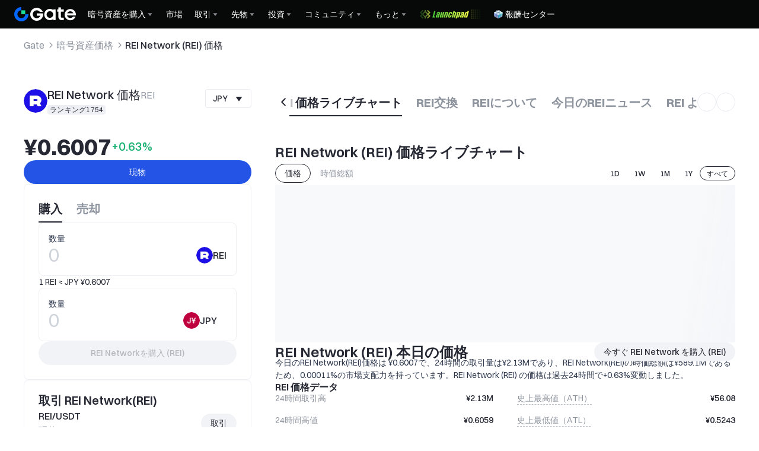

--- FILE ---
content_type: application/javascript
request_url: https://www.gate.com/cdn/fe/_next/static/chunks/commons-7f044e6d-6b586e2f0847fc0f.js
body_size: 26477
content:
"use strict";(self.webpackChunk_N_E=self.webpackChunk_N_E||[]).push([[71830],{98169:function(e,t,r){var a=r(97458),n=r(83074);t.Z=e=>{let{className:t,children:r,title:l,titleClassName:i,extra:o,headerClassName:s,titleNodeRef:c,cardRef:d,isTitleH1:u=!1,...p}=e,x=l?u?(0,a.jsx)("h1",{className:(0,n.cn)("text-[16px] font-semibold leading-[1.3] text-[var(--color-text-text-primary)] whitespace-normal line-clamp-2",i),ref:c,children:l}):(0,a.jsx)("h3",{className:(0,n.cn)("text-[16px] font-semibold leading-[1.3] text-[var(--color-text-text-primary)] whitespace-normal line-clamp-2",i),ref:c,children:l}):null;return(0,a.jsxs)("div",{className:(0,n.cn)("flex flex-col items-start gap-8 py-[24px] px-[32px] mobile:p-[16px] mobile:gap-5 self-stretch rounded-lg border border-[var(--color-line-border-subtle)] bg-[var(--color-bg-secondary)]",t),ref:d,...p,children:[o?(0,a.jsxs)("div",{className:(0,n.cn)("flex items-center justify-between w-full gap-x-[16px]",s),children:[x,o]}):x,r]})}},93885:function(e,t,r){var a=r(97458),n=r(37667),l=r(24411),i=r(26910),o=r(57108),s=r(70524),c=r(83074),d=r(21014);t.Z=e=>{let{children:t,className:r="",onClick:u,...p}=e;(0,d.K)();let x=(0,s.Z)(),m=(0,n.useRef)(null),h=(0,n.useRef)(null),v=(0,l.Z)(m),f=(0,n.useRef)(!1),[g,b]=(0,n.useState)(!1),y=(0,o.v)();(0,n.useEffect)(()=>{(null==v?void 0:v.height)&&v.height>0&&document.documentElement.style.setProperty("--price-overview-filter-tab-height","".concat(v.height,"px"))},[null==v?void 0:v.height]),(0,n.useEffect)(()=>{if(!m.current||!y)return;let e=m.current,t=e.getBoundingClientRect(),r=parseFloat(window.getComputedStyle(e).top),a=t.top<=r;f.current=a,b(a)},[null==y?void 0:y.top]);let w=(0,i.Z)(()=>{if(f.current&&h.current){let e=h.current,t=parseFloat(window.getComputedStyle(m.current).top),r=e.getBoundingClientRect(),a=window.scrollY+r.top-t;window.scrollTo({top:a,behavior:"smooth"})}});return(0,d.v)("overviewFilterTabScrollToTop",w),(0,a.jsxs)(a.Fragment,{children:[(0,a.jsx)("div",{ref:h,id:"overview-sticky-filter-tab-container"}),(0,a.jsx)("section",{className:(0,c.cn)("z-[5] w-full sticky mb-[24px] top-[calc(var(--header-height)+var(--price-navigation-height)+var(--price-overview-tab-height)+8px)] -mt-[var(--price-overview-filter-tab-height)] sticky-filter-tab-container-wrapper mobile:bg-[var(--color-bg-primary)]",g&&"mobile:bg-[var(--color-bg-secondary)]",r),style:{top:"calc(max(var(--header-height), ".concat(x,"px) + var(--price-navigation-height) + var(--price-overview-tab-height) + 8px)")},ref:m,onClick:e=>{null==u||u(e)},...p,children:t})]})}},35506:function(e,t,r){r.d(t,{Z:function(){return es}});var a,n,l=r(97458),i=r(37667),o=r(83074),s=r(3438),c=r(19852),d=r.n(c),u=r(92729);function p(e){return(0,l.jsx)("svg",{xmlns:"http://www.w3.org/2000/svg",width:"15",height:"18",viewBox:"0 0 15 18",fill:"none",...e,children:(0,l.jsx)("path",{d:"M11.707 5.64202C11.0675 4.85106 11.1227 7.33916 10.3756 6.95963C9.62846 6.58011 9.84656 1.37583 5.3137 0.0410643C3.5018 -0.492269 6.0318 4.30583 3.27513 6.52059C0.517987 8.73487 -3.38201 13.5473 5.49418 17.5001C5.49418 17.5001 0.896559 12.2382 6.82513 9.15583C8.18513 8.44868 6.38132 10.9125 8.60037 12.6692C10.8194 14.4263 8.60037 17.5001 8.60037 17.5001C8.60037 17.5001 18.6842 14.2763 11.707 5.64202Z",fill:"currentColor"})})}p.displayName="HotCoinsIcon";var x=(0,i.memo)(p),m=r(70852),h=r.n(m);function v(e){return(0,l.jsx)("svg",{xmlns:"http://www.w3.org/2000/svg",width:"20",height:"20",viewBox:"0 0 20 20",fill:"none",...e,children:(0,l.jsx)("path",{d:"M17.7393 1.52148C18.2607 1.52164 18.6951 1.9561 18.6953 2.47754V14.043C18.6953 16.5212 16.6516 18.5215 14.1299 18.5215H2.26074C1.73916 18.5215 1.30397 18.087 1.30371 17.5654V6C1.30371 3.52183 3.34753 1.52163 5.86914 1.52148H17.7393ZM14.1738 8.30469C13.8696 8.00045 13.3483 8.00017 13.0439 8.26074L9.95605 11.2607L7.43457 13.7393C7.26097 13.9131 7.39124 14.1736 7.6084 14.1738L12.3047 14.2178C12.5219 14.2174 12.6523 13.9126 12.4785 13.7822L11.1309 12.3916L14.1738 9.43457C14.4781 9.13026 14.478 8.60903 14.1738 8.30469ZM7.3916 6C7.17421 6 7.04386 6.30414 7.21777 6.43457L8.56543 7.82617L5.52148 10.7822C5.21717 11.0865 5.21723 11.6087 5.52148 11.9131C5.82583 12.2174 6.39096 12.2169 6.69531 11.9561L9.78223 8.95605L12.3047 6.47852C12.4784 6.30472 12.348 6.0443 12.1309 6.04395L7.3916 6Z",fill:"currentColor"})})}v.displayName="GainersIcon";var f=(0,i.memo)(v);function g(e){return(0,l.jsx)("svg",{xmlns:"http://www.w3.org/2000/svg",width:"20",height:"20",viewBox:"0 0 20 20",fill:"none",...e,children:(0,l.jsx)("path",{d:"M15 1C17.2091 1 19 2.79086 19 5V15C19 17.2091 17.2091 19 15 19H5C2.79086 19 1 17.2091 1 15V5C1 2.79086 2.79086 1 5 1H15ZM6 6V14H7.89453L7.81055 8.1416L8.48438 9.25879L12.0215 14H14V6H12.1191L12.1895 11.8467L11.5303 10.7529L7.99316 6H6Z",fill:"currentColor"})})}g.displayName="NewListingIcon";var b=(0,i.memo)(g),y=r(2543),w=e=>{let{itemCount:t,loadingRankingTypeValue:r}=e;return(0,l.jsx)(y.O,{w:"100%",radius:"8px",h:"186px",className:"bg-[var(--color-bg-secondary)] max-mobile:!h-[210px]"})},N=r(26910),C=r(87213),j=r(57752),S=r(94824),k=r(76430),Z=r(434),M=r(45579),L=r(20878),T=r(74944);(a=n||(n={})).HOT="hot",a.GAINS="gains",a.NEW="new";var _=e=>{let{rankingType:t,loadingRankingTypeValue:r,rankingCardData:a,isLoading:n,className:c="",alphaPathsMap:p,...m}=e,{t:v}=(0,S.$G)("price_new"),{formatNumberSignPercent:g,formatPrice:y}=(0,M.v)(),{title:_,rankingCardItems:P,rankingCardType:z}=a,{langPrefix:E}=(0,k.Z)(),{globalStore:O}=(0,L.oR)(),{setShouldScrollToFilterTab:R}=O,A=(0,i.useMemo)(()=>{let e="/".concat("price");return"hot"===z&&(e+="/crypto-category/trending-coins",t!==s.MN.SPOT&&(e+="/".concat(t))),"gains"===z&&(e+="/category-gainers",t!==s.MN.SPOT&&(e+="/".concat(t))),"new"===z&&(e+="/crypto-category/newlisting",t!==s.MN.SPOT&&(e+="-".concat(t))),e},[t,z]),H=(0,N.Z)(e=>{if(t===s.MN.SPOT)return"/trade/".concat(e.pair);if(t===s.MN.FUTURES)return"/futures/".concat(e.quote_currency,"/").concat(e.pair);if(t===s.MN.ALPHA){let t=p.get(e.pair);return t?"/alpha/".concat(t):"/alpha/".concat(e.chain,"-").concat(e.address)}return"/"});return(0,l.jsx)("div",{className:(0,o.cn)("w-full bg-[var(--color-bg-secondary)] rounded-[8px] border border-[var(--color-line-border-subtle)] flex flex-col gap-y-[24px]  mobile:gap-y-[16px] box-border h-[212px] mobile:h-[188px]",!n&&"px-[32px] py-[24px] mobile:p-[16px]",c),...m,children:n?(0,l.jsx)(w,{itemCount:3,loadingRankingTypeValue:r}):(0,l.jsxs)(l.Fragment,{children:[(0,l.jsxs)(d(),{href:A,className:"items-center flex justify-between p-[8px] box-content h-[24px] -m-[8px] hover:bg-[var(--color-layer-2)] rounded-[8px] transition-colors duration-300",prefetch:!1,scroll:!1,onClick:()=>R(!0),children:[(0,l.jsxs)("div",{className:"flex items-center flex-1 gap-x-[8px] text-[var(--color-text-text-primary)]",children:[(0,l.jsx)(function(e){let{type:t}=e;return"hot"===t?(0,l.jsx)(x,{className:"size-[20px]"}):"gains"===t?(0,l.jsx)(f,{className:"size-[20px]"}):(0,l.jsx)(b,{className:"size-[20px]"})},{type:z}),(0,l.jsx)("h2",{className:"leading-[1.3] text-[16px] mobile:text-[14px] font-semibold",children:_})]}),(0,l.jsx)(u.Z,{className:"size-[18px] text-[var(--color-icon-icon-quaternary)]"})]}),(0,l.jsx)("div",{className:"flex flex-col gap-y-[24px]",children:P.length>0?(0,l.jsx)(l.Fragment,{children:P.map(e=>{var r;return(0,l.jsxs)("a",{href:"".concat(E).concat(H(e)),className:"flex items-center justify-between hover:bg-[var(--color-layer-2)] rounded-[8px] p-[8px] box-content h-[22px] -m-[8px] transition-colors duration-300 gap-x-[8px]",target:"_blank",children:[(0,l.jsxs)("div",{className:"relative py-[1px]",children:[(0,l.jsx)(T.n,{coinName:null!==(r=e.base_currency)&&void 0!==r?r:"",src:e.icon,size:20}),t===s.MN.ALPHA&&(0,l.jsx)("div",{className:"absolute bottom-0 -right-[1px] rounded-full size-[10px] box-content border border-[var(--color-bg-primary)] overflow-hidden",children:(0,l.jsx)(h(),{src:e.chain_icon||"",width:10,height:10,alt:e.chain||"",className:"size-[10px] object-contain"})})]}),(0,l.jsxs)("div",{className:"flex flex-grow items-center justify-between gap-x-[8px] text-[var(--color-text-text-primary)] overflow-hidden",children:[(0,l.jsxs)("div",{className:"flex items-center gap-x-[4px] overflow-hidden flex-shrink-0 flex-grow",children:[(0,l.jsx)(Z.Z,{text:t===s.MN.FUTURES?"".concat(e.base_currency).concat(e.quote_currency):"".concat(e.base_currency||""),className:"leading-[normal] mobile:leading-[1.3] text-[14px] font-medium truncate"}),t===s.MN.SPOT&&(0,l.jsx)(Z.Z,{text:"/ ".concat(e.quote_currency),className:"leading-[1.3] text-[14px] font-medium text-[var(--color-text-text-tertiary)] truncate"})]}),(0,l.jsx)(Z.Z,{text:y(e.price,{precision:e.precision,showFiatSymbol:!1,convertFiatRate:!1}),className:"leading-[normal] mobile:leading-[1.3] text-[14px] font-medium whitespace-nowrap"})]}),(0,l.jsx)(Z.Z,{text:g(e.change,{precision:2,pad:!0,rounding:"round",divideBy100:!0}),className:(0,o.cn)("leading-[normal] text-[14px] mobile:leading-[1.3] min-w-[66px] font-medium text-right whitespace-nowrap",(0,o.mV)(e.change)?Number(e.change)>0?"text-[var(--color-increase)]":"text-[var(--color-decrease)]":"text-[var(--color-text-text-secondary)]")})]},e.pair)})}):(0,l.jsx)(C.H,{size:"md",img:(0,l.jsx)(j.Z,{}),title:v("no.data2")})})]})})};function P(e){return(0,l.jsx)("svg",{xmlns:"http://www.w3.org/2000/svg",width:"5",height:"5",viewBox:"0 0 5 5",fill:"none",...e,children:(0,l.jsx)("circle",{cx:"2.5",cy:"2.5",r:"2.5",fill:"currentColor"})})}P.displayName="EllipseIcon";var z=(0,i.memo)(P),E=r(8595),O=r(97553),R=r(46246),A=r(22721);function H(e){let{dotSize:t=2,verticalGap:r=4,horizontalGap:a=3,className:n,style:o,...s}=e,c=(0,i.useRef)(null),[d,u]=(0,i.useState)([]),[p,x]=(0,i.useState)({width:0,height:0});return(0,i.useEffect)(()=>{let e=()=>{if(!c.current)return;let e=c.current.offsetWidth,n=c.current.offsetHeight,l=Math.floor((e+a)/(t+a)),i=Math.floor((n+r)/(t+r)),o=l>1?(e-l*t)/(l-1):0,s=[];for(let e=0;e<i;e++)for(let a=0;a<l;a++){let n=a*(t+o)+t/2,l=e*(t+r)+t/2;s.push({x:n,y:l,id:"".concat(e,"-").concat(a)})}u(s),x({width:e,height:n})};e();let n=new ResizeObserver(e);return c.current&&n.observe(c.current),()=>{n.disconnect()}},[t,r,a]),(0,l.jsx)("div",{ref:c,className:n,style:o,...s,children:(0,l.jsx)("svg",{width:"100%",height:"100%",viewBox:"0 0 ".concat(p.width," ").concat(p.height),children:d.map(e=>(0,l.jsx)("circle",{cx:e.x,cy:e.y,r:t/2,fill:"currentColor"},e.id))})})}H.displayName="AutoCalculatedDotsIcon";var V=(0,i.memo)(H),I=r(66371),F=r(42464),U=r(79353),D=r(47061),W=r(85906),B=r(52633),G=r(78728),$=r(80299),Y=r(75410),q=r(4344),K=r(24589);F.D([U.N,D.N,W.N,G.N,B.z]);var X=(0,A.observer)(e=>{let{itemsData:t,className:r="",...a}=e,{chartRef:n,chartInstance:s}=(0,$.mH)();return!function(e){let{itemsData:t,chartInstance:r}=e,{dark:a}=(0,L.oR)().globalStore,{formatLocalCurrency:n,convertToLocalNumber:s}=(0,M.v)();(0,i.useEffect)(()=>{if(r){var e,a;let i=(0,Y.l)("--color-text-text-warning"),c=(0,Y.l)("--color-text-text-brand"),d=(0,Y.l)("--color-bg-secondary"),u=(null!=t?t:[]).flatMap(e=>{var t;return(null!==(t=e.chart_data)&&void 0!==t?t:[]).map(e=>{var t;return Number(null!==(t=e.value)&&void 0!==t?t:"")})}).filter(e=>Number.isFinite(e)),p=u.length>0,x={grid:{left:"6px",right:"6px",top:"6px",bottom:"6px",containLabel:!1},xAxis:{type:"category",data:(null!==(a=null===(e=t.find(e=>Array.isArray(e.chart_data)&&e.chart_data.length>0))||void 0===e?void 0:e.chart_data)&&void 0!==a?a:[]).map(e=>e.date),show:!1},yAxis:{type:"value",show:!1,min:p?Math.min(...u):0,max:p?Math.max(...u):1},tooltip:{...(0,K.h)(),formatter(e){var t;if(!e||!Array.isArray(e)||0===e.length)return"";let r=null===(t=e[0])||void 0===t?void 0:t.axisValue,a=e.map(e=>({name:e.seriesName,value:Number(e.value),formattedValue:n(Number(e.value),{sign:(0,o.mV)(s(e.value))?"always":"never"})}));return(0,I.renderToString)((0,l.jsx)(q.r,{date:r,items:a}))}},series:t.map((e,t)=>{var r;return{z:2,name:e.title,data:(null!==(r=e.chart_data)&&void 0!==r?r:[]).map(e=>{var t;return Number(null!==(t=e.value)&&void 0!==t?t:"")}),type:"line",smooth:!0,lineStyle:{color:0===t?i:c,width:2},symbol:"circle",showSymbol:!1,symbolSize:11,itemStyle:{borderColor:d,color:0===t?i:c,borderWidth:3,shadowBlur:0,shadowOffsetX:0,shadowOffsetY:0,shadowColor:"transparent"},emphasis:{scale:!1}}})};r.setOption(x,{notMerge:!0,lazyUpdate:!0})}},[r,t,a,n,s])}({itemsData:t,chartInstance:s}),(0,l.jsx)("div",{ref:n,className:(0,o.cn)("[&_canvas]:cursor-pointer",r||"size-full"),...a})}),J=()=>(0,l.jsx)(y.O,{w:"100%",h:"210px",radius:"8px",className:"bg-[var(--color-bg-secondary)]"}),Q=(0,A.observer)(e=>{let{spotMacroCardData:t,isLoading:r,className:a="",...n}=e,{currFiat:s}=(0,L.oR)().globalStore,{t:c}=(0,S.$G)("price_new"),{btc:d,eth:u}=(null==t?void 0:t.etf)||{},{formatLocalCurrency:p,convertToLocalNumber:x}=(0,M.v)(),m=c("etf.flow"),h=c("btc.etf"),v=c("eth.etf"),f=c("btc.desc"),g=c("eth.desc"),b=(0,i.useMemo)(()=>{var e,t;return(d||u)&&(Number(null==d?void 0:d.value)||Number(null==u?void 0:u.value))?[{...d,title:h,description:f,id:(0,R.x0)(),value:null!==(e=null==d?void 0:d.value)&&void 0!==e?e:""},{...u,title:v,description:g,id:(0,R.x0)(),value:null!==(t=null==u?void 0:u.value)&&void 0!==t?t:""}]:[]},[d,u,h,v,f,g]);return(0,l.jsx)("div",{className:(0,o.cn)("w-full bg-[var(--color-bg-secondary)] rounded-[8px] border border-[var(--color-line-border-subtle)] flex flex-col gap-y-[24px] items-start relative",!r&&"px-[32px] py-[24px]",a),...n,children:r||!t?(0,l.jsx)(J,{}):(0,l.jsxs)(l.Fragment,{children:[(0,l.jsx)("div",{className:"w-full min-w-[220px] h-[24px] flex items-center",children:(0,l.jsx)("h2",{className:"text-[16px] leading-[1.3] font-semibold text-[var(--color-text-text-primary)]",children:m})}),b&&b.length>0?(0,l.jsxs)("div",{className:"flex gap-x-[45px] flex-1 w-full items-center",children:[(0,l.jsx)("div",{className:"flex flex-col gap-y-[24px]",children:b.map((e,t)=>(0,l.jsxs)("div",{className:"flex flex-col gap-y-[2px] items-start",children:[(0,l.jsxs)("div",{className:"flex items-center gap-x-[4px]",children:[(0,l.jsx)(z,{className:(0,o.cn)("size-[5px]",0===t?"text-[var(--color-text-text-warning)]":"text-[var(--color-text-text-brand)]")}),(0,l.jsx)("span",{className:"text-[12px] leading-[1.3] font-normal text-[var(--color-text-text-secondary)]",children:e.title}),(0,l.jsx)(E.u,{label:e.description,children:(0,l.jsx)("div",{className:"cursor-pointer p-[4px] -m-[4px]",children:(0,l.jsx)(O.Z,{className:"size-[12px] [&_path]:fill-[var(--color-icon-icon-quaternary)]"})})})]}),(0,l.jsx)("span",{className:(0,o.cn)("leading-[1.3] text-[20px] font-semibold",(0,o.mV)(x(e.value))?"in"===e.type?"text-[var(--color-increase)]":"text-[var(--color-decrease)]":"text-[var(--color-text-text-secondary)]"),children:e.value?p(e.value,{sign:(0,o.mV)(x(e.value))?"always":"never",currency:s}):"--"})]},e.id))}),(0,l.jsxs)("div",{className:"flex-1 h-[114px] relative desktop-lg:hidden",children:[(0,l.jsx)(V,{className:"size-full [&_circle]:fill-[var(--color-bg-quaternary)] opacity-30"}),(0,l.jsx)(X,{itemsData:b,className:"absolute inset-0"})]})]}):(0,l.jsx)(C.H,{className:"m-auto",size:"md",img:(0,l.jsx)(j.Z,{}),title:c("no.data2")})]})})}),ee=()=>(0,l.jsx)(y.O,{w:"100%",h:"210px",radius:"8px",className:"bg-[var(--color-bg-secondary)]"}),et=r(56312),er=(0,A.observer)(e=>{let{futuresMacroCardData:t,isLoading:r,className:a="",rankingType:n,...i}=e,{t:c}=(0,S.$G)("price_new"),{formatNumberSignPercent:d,formatLocalCurrency:u}=(0,M.v)(),{change_rate:p,value:x,chart_data:m,trend:h}=t||{},v=n===s.MN.ALPHA,f=c(v?"chain.volume":"global.open"),g=c(v?"chain.desc":"open.desc"),b=v?String(c("vol")):String(c("holding"));return(0,l.jsx)("div",{className:(0,o.cn)("w-full bg-[var(--color-bg-secondary)] rounded-[8px] border border-[var(--color-line-border-subtle)] flex flex-col",!r&&"px-[32px] py-[24px]",a),...i,children:r||!t?(0,l.jsx)(ee,{}):(0,l.jsxs)(l.Fragment,{children:[(0,l.jsxs)("div",{className:"w-full h-[24px] flex items-center gap-x-[4px]",children:[(0,l.jsx)("h2",{className:"text-[16px] leading-[1.3] font-semibold text-[var(--color-text-text-primary)",children:f}),(0,l.jsx)(E.u,{label:g,children:(0,l.jsx)("div",{className:"cursor-pointer p-[4px] -m-[4px]",children:(0,l.jsx)(O.Z,{className:"size-[14px] [&_path]:fill-[var(--color-icon-icon-quaternary)]"})})})]}),m&&m.length>0?(0,l.jsxs)(l.Fragment,{children:[(0,l.jsxs)("div",{className:"flex items-center gap-x-[8px] mt-[4px]",children:[(0,l.jsx)("span",{className:(0,o.cn)("text-[24px] leading-[1.3] font-semibold",(0,o.mV)(p)?"up"===h?"text-[var(--color-increase)]":"text-[var(--color-decrease)]":"text-[var(--color-text-text-secondary)]"),children:d(p,{precision:2,pad:!0,rounding:"round",divideBy100:!0})}),(0,l.jsx)("span",{className:"text-[16px] leading-[1.3] font-medium text-[var(--color-text-text-secondary)] py-[4px]",children:u(null!=x?x:0,{precision:2,rounding:"round"})})]}),(0,l.jsx)(et.Z,{itemsData:m||[],priceLabel:b,isLocalCurrency:!0,showDynamicDays:!0,className:"flex-1 w-full min-w-0 min-h-0"})]}):(0,l.jsx)(C.H,{className:"mt-6",size:"md",img:(0,l.jsx)(j.Z,{}),title:c("no.data2")})]})})}),ea=r(52782),en=r(12235),el=r(72363),ei=r(21014);let eo={[s.IL.FAVORITES]:s.MN.SPOT,[s.IL.SPOT]:s.MN.SPOT,[s.IL.FUTURES]:s.MN.FUTURES,[s.IL.ALPHA]:s.MN.ALPHA,[s.IL.ETF]:s.MN.SPOT};var es=(0,A.observer)(e=>{let{overviewTab:t,rankingList:r,className:a="",...n}=e,{t:c}=(0,S.$G)("price_new"),{globalStore:d,wsDataSyncStore:u}=(0,L.oR)(),p=(0,ei.K)(),x=d.overviewTab,[m,h]=(0,i.useState)(eo[x]),[v,f]=(0,i.useState)(!1),g=(0,i.useMemo)(()=>({hot:c("hot.coins"),gains:c("gainers"),new:c("new.listing")}),[c]),{initialRankingCardList:b,spotMacroCardData:y,futuresMacroCardData:w}=(0,i.useMemo)(()=>{let e,t;let a=[];return Object.entries(r).forEach(r=>{let[n,l]=r;"macro"!==n?a.push({title:g[n]||n,rankingCardItems:l,rankingCardType:n,id:n}):m===s.MN.SPOT?e=l:t=l}),{initialRankingCardList:a,spotMacroCardData:e,futuresMacroCardData:t}},[r,m,g]),[C,j]=(0,i.useState)(b);(0,i.useEffect)(()=>{h(eo[x])},[x]),(0,i.useEffect)(()=>{t===x?f(!1):f(!0)},[t,x]),(0,i.useEffect)(()=>{j(b)},[b]);let k=(0,i.useMemo)(()=>{let e=new Set;return C.forEach(t=>{t.rankingCardItems.forEach(t=>{t.pair&&e.add(t.pair.toUpperCase())})}),Array.from(e).join(",")},[C]),Z=(0,N.Z)(e=>{("spot"===e.type||"futures"===e.type)&&E(e.symbol,e.data)}),{btcPairs:M,usdtPairs:T}=(0,i.useMemo)(()=>{if(m!==s.MN.FUTURES)return{btcPairs:[],usdtPairs:[]};let e=new Set,t=new Set;return C.forEach(r=>{r.rankingCardItems.forEach(r=>{var a,n;let l=null===(a=r.pair)||void 0===a?void 0:a.toUpperCase();if(!l)return;let i=null==r?void 0:null===(n=r.settle)||void 0===n?void 0:n.toUpperCase();"BTC"===i?e.add(l):"USDT"===i&&t.add(l)})}),{btcPairs:Array.from(e),usdtPairs:Array.from(t)}},[C,m]);(0,i.useEffect)(()=>{if(!u||m!==s.MN.SPOT)return;let e=k?k.split(","):[];return u.collect("ranking-spot",e,Z),()=>u.clear("ranking-spot")},[k,u,m,Z]),(0,i.useEffect)(()=>{if(!u||m!==s.MN.FUTURES)return;let e=[...M,...T];return u.collect("ranking-futures",e,Z),()=>u.clear("ranking-futures")},[M.join(","),T.join(","),u,m,Z]);let P=(0,i.useMemo)(()=>{if(m!==s.MN.ALPHA)return[];let e=[];return C.forEach(t=>{t.rankingCardItems.forEach(t=>{let r=null==t?void 0:t.chain,a=null==t?void 0:t.address,n=(null==t?void 0:t.web3_pair)||(null==t?void 0:t.pair);r&&a&&e.push({chain:r,token:a,pair:n})})}),e},[C,m]),z=(0,N.Z)(e=>{"alpha"===e.type&&O(e.payloadPath,e.data)});(0,i.useEffect)(()=>{if(!u||m!==s.MN.ALPHA)return;let e=P.map(e=>"".concat(e.chain,"_").concat(e.token).toUpperCase()),t=P.filter(e=>e.pair).map(e=>"".concat(e.chain,"_").concat(e.pair,"_").concat(e.token).toUpperCase());return u.collect("ranking-alpha-dexmarket",e,z),u.collect("ranking-alpha-neworder",t,z),()=>{u.clear("ranking-alpha-dexmarket"),u.clear("ranking-alpha-neworder")}},[P.map(e=>"".concat(e.chain,"_").concat(e.pair,"_").concat(e.token)).join(","),u,m,z]);let E=(0,N.Z)((e,t)=>{j(r=>r.map(r=>({...r,rankingCardItems:r.rankingCardItems.map(r=>{if((r.pair||"").toUpperCase()===e.toUpperCase()){var a,n;return{...r,price:null!==(a=null==t?void 0:t.last)&&void 0!==a?a:r.price,change:null!==(n=null==t?void 0:t.change)&&void 0!==n?n:r.change}}return r})})))}),O=(0,N.Z)((e,t)=>{j(r=>r.map(r=>({...r,rankingCardItems:r.rankingCardItems.map(r=>{let a=null==r?void 0:r.chain,n=null==r?void 0:r.address,l=(null==r?void 0:r.web3_pair)||(null==r?void 0:r.pair),i="".concat(a,"_").concat(n),o="".concat(a,"_").concat(l,"_").concat(n);if(i===e||o===e){var s,c,d;return{...r,price:null!==(c=null!==(s=null==t?void 0:t.current_price)&&void 0!==s?s:null==t?void 0:t.price)&&void 0!==c?c:null==r?void 0:r.price,change:null!==(d=null==t?void 0:t.launch_price_change_24h)&&void 0!==d?d:null==r?void 0:r.change}}return r})})))}),{wsUrl:R}=(0,ea.ZP)(),{wsUrl:A}=(0,ea.ZP)("alpha"),{wsUrl:H}=(0,ea.ZP)("btc"),{wsUrl:V}=(0,ea.ZP)("usdt"),{isOpen:I,sendMassage:F}=(0,en.Z)(R,{poolKey:"ranking-spot",enabled:m===s.MN.SPOT&&!!k,onMessage:e=>{if((null==e?void 0:e.method)==="ticker.update"&&Array.isArray(null==e?void 0:e.params)&&e.params.length>=2){let[t,r]=e.params,a={type:"spot",symbol:t,data:r};null==u||u.updateCache(a),(null==u?void 0:u.needSync(t))&&p("wsSync",a),E(t,r)}}}),U=(0,i.useMemo)(()=>m!==s.MN.ALPHA?[]:C.flatMap(e=>e.rankingCardItems.map(e=>e.pair)).filter(Boolean),[C,m]),{data:D}=(0,el.S)(U,{ready:U.length>0}),W=(0,i.useMemo)(()=>{if(m!==s.MN.ALPHA||!(null==D?void 0:D.path_symbol_pairs))return new Map;let e=new Map;return D.path_symbol_pairs.forEach(t=>{(null==t?void 0:t.symbol)&&(null==t?void 0:t.path)&&e.set(t.symbol,t.path)}),e},[D,m]),{isOpen:B,sendMassage:G}=(0,en.Z)(A,{poolKey:"ranking-alpha",enabled:m===s.MN.ALPHA&&W.size>0,onMessage:e=>{Array.isArray(e)&&e.length&&e.forEach(e=>{try{var t,r;let a=JSON.parse(null!==(t=null==e?void 0:e.data)&&void 0!==t?t:"{}"),n=String(null!==(r=null==e?void 0:e.payload)&&void 0!==r?r:"");if(n){let e={type:"alpha",payloadPath:n,data:a};null==u||u.updateCache(e),(null==u?void 0:u.needSync(n))&&p("wsSync",e),O(n,a)}}catch(e){}})}}),{isOpen:$,sendMassage:Y}=(0,en.Z)(H,{poolKey:"ranking-btc",enabled:m===s.MN.FUTURES&&M.length>0,onMessage:e=>{(null==e?void 0:e.channel)==="futures.mini_tickers"&&(null==e?void 0:e.event)==="update"&&Array.isArray(null==e?void 0:e.result)&&e.result.forEach(e=>{let t=(null==e?void 0:e.c)||"",r={last:null==e?void 0:e.l,change:null==e?void 0:e.p},a={type:"futures",symbol:t,data:r};null==u||u.updateCache(a),(null==u?void 0:u.needSync(t))&&p("wsSync",a),E(t,r)})}}),{isOpen:q,sendMassage:K}=(0,en.Z)(V,{poolKey:"ranking-usdt",enabled:m===s.MN.FUTURES&&T.length>0,onMessage:e=>{(null==e?void 0:e.channel)==="futures.tickers"&&(null==e?void 0:e.event)==="update"&&Array.isArray(null==e?void 0:e.result)&&e.result.forEach(e=>{let t=(null==e?void 0:e.contract)||"",r={last:null==e?void 0:e.last,change:null==e?void 0:e.change_percentage},a={type:"futures",symbol:t,data:r};null==u||u.updateCache(a),(null==u?void 0:u.needSync(t))&&p("wsSync",a),E(t,r)})}});return(0,i.useEffect)(()=>{m===s.MN.SPOT&&I&&k&&F({id:(0,ea.zv)(),method:"ticker.subscribe",params:k.split(",")})},[m,I,F,k]),(0,i.useEffect)(()=>{if(m!==s.MN.ALPHA||!B||!W.size)return;let e=Array.from(W.values()).map(e=>e.split("-"));G({id:(0,ea.zv)(),time:Math.floor(Date.now()/1e3),channel:"spot.dexmarket",event:"subscribe",payload:e.map(e=>({chain:e[0],token:e[1]}))}),G({id:(0,ea.zv)(),time:Math.floor(Date.now()/1e3),channel:"spot.neworder",event:"subscribe",payload:P.map(e=>({chain:e.chain,pair:e.pair,token:e.token}))})},[m,B,G,Array.from(W.values()).join(","),P.map(e=>"".concat(e.chain,"_").concat(e.pair,"_").concat(e.token)).join(",")]),(0,i.useEffect)(()=>{m===s.MN.FUTURES&&$&&M.length&&Y({id:(0,ea.zv)(),channel:"futures.mini_tickers",event:"subscribe",payload:{change_from:"24h",markets:M}})},[m,$,Y,M.join(",")]),(0,i.useEffect)(()=>{m===s.MN.FUTURES&&q&&T.length&&K({id:(0,ea.zv)(),channel:"futures.tickers",event:"subscribe",payload:{change_from:"24h",markets:T}})},[m,q,K,T.join(",")]),(0,ei.v)("wsSync",e=>{"alpha"===e.type?z(e):Z(e)}),(0,l.jsxs)("section",{className:(0,o.cn)("page-viewport flex gap-[24px] mt-[24px] mobile:mt-[8px]",a),...n,children:[C.map((e,t)=>(0,l.jsx)(_,{className:(0,o.cn)("flex-1 min-w-0",{"laptop:hidden":2===t,"mobile:hidden":1===t}),rankingCardData:e,alphaPathsMap:W,rankingType:m,loadingRankingTypeValue:m||s.MN.SPOT,isLoading:v},e.id)),m===s.MN.SPOT?(0,l.jsx)(Q,{className:"desktop:hidden flex-1 desktop-lg:flex-shrink-0 desktop-lg:flex-grow-0",spotMacroCardData:y,isLoading:v}):(0,l.jsx)(er,{className:"flex-1 min-w-0 desktop:hidden",futuresMacroCardData:w,isLoading:v,rankingType:m})]})})},5086:function(e,t,r){r.d(t,{Z:function(){return k}});var a=r(97458),n=r(37667),l=r(22721),i=r(83074),o=r(94824),s=r(66887),c=r(63285),d=r(23090),u=r(71760);function p(e){return(0,a.jsx)("svg",{width:"20",height:"20",viewBox:"0 0 20 20",fill:"none",xmlns:"http://www.w3.org/2000/svg",children:(0,a.jsx)("path",{d:"M8.35986 10.8335C8.80539 10.8336 9.1664 11.1946 9.1665 11.6401V16.6929C9.1665 17.1385 8.80546 17.4994 8.35986 17.4995H3.30713C2.86143 17.4995 2.49951 17.1386 2.49951 16.6929V11.6401C2.49961 11.1945 2.86149 10.8335 3.30713 10.8335H8.35986ZM16.6929 10.8335C17.1385 10.8335 17.4994 11.1945 17.4995 11.6401V16.6929C17.4995 17.1386 17.1386 17.4995 16.6929 17.4995H11.6401C11.1945 17.4994 10.8335 17.1385 10.8335 16.6929V11.6401C10.8336 11.1946 11.1946 10.8336 11.6401 10.8335H16.6929ZM8.35986 2.49951C8.80546 2.49964 9.1665 2.86151 9.1665 3.30713V8.35986C9.16637 8.80538 8.80538 9.16637 8.35986 9.1665H3.30713C2.86151 9.1665 2.49964 8.80546 2.49951 8.35986V3.30713C2.49951 2.86143 2.86143 2.49951 3.30713 2.49951H8.35986ZM16.6929 2.49951C17.1386 2.49951 17.4995 2.86143 17.4995 3.30713V8.35986C17.4994 8.80546 17.1385 9.1665 16.6929 9.1665H11.6401C11.1946 9.1664 10.8336 8.80539 10.8335 8.35986V3.30713C10.8335 2.86149 11.1945 2.49961 11.6401 2.49951H16.6929Z",fill:"currentColor"})})}p.displayName="BgHome";var x=(0,n.memo)(p);function m(e){return(0,a.jsx)("svg",{width:"20",height:"20",viewBox:"0 0 20 20",fill:"none",xmlns:"http://www.w3.org/2000/svg",children:(0,a.jsx)("path",{d:"M16.834 16.7546C16.834 17.3621 16.3418 17.8523 15.7363 17.8523H2.02148L3.94141 8.9812C3.94141 8.37573 4.42969 7.88354 5.03711 7.88354H17.6582C18.2637 7.88354 18.7539 8.37573 18.7539 8.9812L16.834 16.7546ZM4.21484 7.05933H16.5586V5.9812C16.5586 5.37573 16.0664 4.88354 15.4609 4.88354H8.87891V3.8894C8.87891 3.28394 8.38672 2.79175 7.78125 2.79175H2.29688C1.69141 2.79175 1.19922 3.28394 1.19922 3.8894V16.7527L3.11719 8.15503C3.11719 7.55151 3.60938 7.05933 4.21484 7.05933Z",fill:"currentColor"})})}m.displayName="BgFolder";var h=(0,n.memo)(m);function v(e){return(0,a.jsx)("svg",{width:"20",height:"20",viewBox:"0 0 20 20",fill:"none",xmlns:"http://www.w3.org/2000/svg",children:(0,a.jsx)("path",{d:"M2.5013 2.79175C2.28029 2.79175 2.06833 2.87955 1.91205 3.03583C1.75577 3.19211 1.66797 3.40407 1.66797 3.62508V6.12508H7.98963L10.0013 4.11341L8.67963 2.79175H2.5013ZM12.013 4.45841L8.67963 7.79175H1.66797V16.9584C1.66797 17.1794 1.75577 17.3914 1.91205 17.5477C2.06833 17.704 2.28029 17.7917 2.5013 17.7917H17.5013C17.7223 17.7917 17.9343 17.704 18.0906 17.5477C18.2468 17.3914 18.3346 17.1794 18.3346 16.9584V5.29175C18.3346 5.07073 18.2468 4.85877 18.0906 4.70249C17.9343 4.54621 17.7223 4.45841 17.5013 4.45841H12.013Z",fill:"currentColor"})})}v.displayName="BgFolderClose";var f=(0,n.memo)(v),g=r(3438),b=r(19852),y=r.n(b),w=r(26910),N=r(20878),C=r(51628),j=r(61592),S=r(34970),k=(0,l.observer)(e=>{let{children:t,marketDataTab:r=g.Us.OVERVIEW,...l}=e,p=(0,u.useRouter)(),{globalStore:m}=(0,N.oR)(),v=m.marketDataTab,[b,k]=(0,n.useState)(!1),{t:Z}=(0,o.$G)("price_marketdata"),[M,L]=(0,n.useState)({}),T=e=>{L(t=>({...t,[e]:!t[e]}))},[_,P]=(0,n.useState)(!1),z=(0,w.Z)(e=>{window.scrollTo({top:0,behavior:"smooth"}),m.handleChangeMarketDataTabValue(e)}),E=e=>{if(!e)return"";let t=e.startsWith("/")?e:"/".concat(e);return t.length>1&&t.endsWith("/")&&(t=t.slice(0,-1)),t},O=(0,n.useMemo)(()=>E(((null==p?void 0:p.asPath)||"").split("?")[0].split("#")[0]),[null==p?void 0:p.asPath]),R=(0,n.useMemo)(()=>[{label:Z("md.data.overview"),path:"/price/market-data",menuTab:g.Us.OVERVIEW,isHome:!0,children:[]},{label:Z("md.market.sentiment"),menuTab:g.Us.MARKET_OVERVIEW,children:[{label:Z("md.btcmkt.cap"),path:"/price/market-data/market-sentiment/bitcoin-dominance"},{label:Z("md.panic.greed"),path:"/price/market-data/market-sentiment/fear-and-greed-index"}]},{label:Z("md.funds.movements"),menuTab:g.Us.CAPITAL_FLOW,children:[{label:Z("md.fund.flow"),path:"/price/market-data/funds/fund-flow"},{label:Z("md.block.trade"),path:"/price/market-data/funds/block-trades"},{label:Z("md.block.orders"),path:"/price/market-data/funds/block-orders"}]},{label:Z("md.futures.analysis"),menuTab:g.Us.CONTRACT_ANALYSIS,children:[{label:Z("md.ls.ratio"),path:"/price/market-data/futures/long-short-ratio"}]},{label:Z("md.onchain.data"),menuTab:g.Us.ON_CHAIN,children:[{label:Z("md.large.transfer"),path:"/price/market-data/onchain/large-transfers"}]},{label:Z("md.tech.indicators"),menuTab:g.Us.TECHNICAL_INDICATORS,children:[{label:Z("md.rsi.heatmap"),path:"/price/market-data/indicators/rsi-heatmap"},{label:Z("md.macd.overview"),path:"/price/market-data/indicators/macd-overview"}]},{label:Z("md.inst.data"),menuTab:g.Us.INSTITUTIONS,children:[{label:Z("md.funding.inv"),path:"/price/market-data/institutions/fundraising"}]}],[Z]);(0,S.Z)(()=>{if(!(null==R?void 0:R.length)||Object.keys(M).length>0)return;let e={};R.forEach(t=>{e[t.menuTab]=t.menuTab===r}),L(e)},[R,r,M]),(0,S.Z)(()=>{m.marketDataTab!==r&&m.handleChangeMarketDataTabValue(r)},[m,r]),(0,S.Z)(()=>{r===v?k(!1):k(!0)},[r,v]);let A=(0,n.useMemo)(()=>{var e;let t=R.find(e=>e.menuTab===v);if(!t)return v;let r=E(O);if(Array.isArray(t.children)&&t.children.length>0){let e=t.children.find(e=>{let t=E(e.path||"");return t&&(r===t||r.startsWith("".concat(t,"/")))});if(e)return e.label}if(!(null===(e=t.children)||void 0===e?void 0:e.length)&&t.path){let e=E(t.path);if(e&&(r===e||r.startsWith("".concat(e,"/"))))return t.label}return t.label||v},[R,v,O]),H=e=>R.map(t=>{var n,l,o,d;let u=t.menuTab,p=null!==(d=M[u])&&void 0!==d?d:t.menuTab===r,m=t.isHome?x:p?h:f,v=t.menuTab===r,g=!((null===(n=t.children)||void 0===n?void 0:n.length)>0),b=g?y():"div";return(0,a.jsxs)("div",{className:"mb-6",children:[(0,a.jsx)(s.Z,{children:(0,a.jsxs)(b,{href:g&&t.path||"",onClick:()=>{g?(z(t.menuTab),null==e||e()):T(u)},className:(0,i.cn)("cursor-pointer w-full flex px-4 py-2 justify-between items-center self-stretch rounded-[8px]","hover:bg-[var(--color-bg-tertiary)] text-[var(--color-text-text-secondary)] hover:text-[var(--color-text-text-primary)]",v&&g?"bg-[var(--color-bg-tertiary)] text-[var(--color-text-text-primary)]":""),children:[(0,a.jsxs)("div",{className:"flex items-center gap-3",children:[m?(0,a.jsx)(m,{className:"w-5 h-5"}):null,(0,a.jsx)("span",{className:(0,i.cn)("text-[14px] font-medium leading-[1.3]"),children:t.label})]}),(0,a.jsx)("span",{children:(null==t?void 0:null===(l=t.children)||void 0===l?void 0:l.length)||""})]})}),Array.isArray(t.children)&&t.children.length>0?(0,a.jsx)(c.U,{in:p,children:(0,a.jsx)("div",{className:"mt-2 pl-6 flex flex-col gap-2 ms-[26px] border-l border-[var(--color-line-divider-divider)]",children:null===(o=t.children)||void 0===o?void 0:o.map(r=>{var n;let l=(null===(n=r.path)||void 0===n?void 0:n.startsWith("/"))?r.path:"/".concat(r.path),o=(()=>{let e=E(O),t=E(l);return e===t||e.startsWith("".concat(t,"/"))})();return(0,a.jsx)(y(),{href:l,prefetch:!1,onClick:()=>{z(t.menuTab),null==e||e()},className:(0,i.cn)("cursor-pointer w-full p-2 text-[14px] font-medium leading-[1.3] rounded-[8px]","hover:bg-[var(--color-bg-tertiary)] hover:text-[var(--color-text-text-primary)]",o?"bg-[var(--color-bg-tertiary)] text-[var(--color-text-text-primary)]":"text-[var(--color-text-text-secondary)]"),children:r.label},r.path)})})}):null]},u)});return(0,a.jsx)("section",{...l,className:"page-viewport z-[11]",children:(0,a.jsxs)("div",{className:(0,i.cn)("grid gap-0","grid-cols-[auto_1fr] tablet:grid-cols-1 mobile:grid-cols-1","mt-8 tablet:mt-2 mobile:mt-2"),children:[(0,a.jsx)("section",{className:"tablet:hidden mobile:hidden flex flex-col p-[24px] gap-6 rounded-[8px] border border-[var(--color-line-border-subtle)]",children:(0,a.jsx)("div",{className:"w-[216px]",children:H()})}),(0,a.jsxs)("div",{className:"hidden tablet:block mobile:block",children:[(0,a.jsxs)("div",{onClick:()=>{P(e=>!e)},className:"inline-flex items-center gap-[10px] mobile:text-[14px] tablet:text-[20px] font-medium leading-[1.3] text-[var(--color-icon-icon-secondary)] mb-6",children:[(0,a.jsx)(j.Z,{}),A]}),(0,a.jsx)(d.d,{opened:_,onClose:()=>P(!1),size:264,withCloseButton:!1,children:(0,a.jsx)("section",{className:"p-6 max-h-screen overflow-y-auto pb-[calc(1.5rem+env(safe-area-inset-bottom))]",children:(0,a.jsx)("div",{className:"w-full flex flex-col",children:H(()=>P(!1))})})})]}),(0,a.jsxs)("div",{className:(0,i.cn)("[&>*]:page-viewport","[&>*]:pr-0","flex-1 relative min-w-0 tablet:flex-none mobile:flex-none","tablet:[&>*]:px-0 mobile:[&>*]:px-0",{"opacity-30":b}),children:[t,b&&(0,a.jsx)("div",{className:"absolute inset-0 cursor-wait z-10",children:(0,a.jsx)(C.g,{size:80,className:"!absolute top-[80px] left-1/2 -translate-x-1/2 cursor-wait"})})]})]})})})},19199:function(e,t,r){var a=r(97458),n=r(37667),l=r(44442),i=r(19604),o=r(19852),s=r.n(o),c=r(40918),d=r(70524),u=r(10778),p=r(57108),x=r(83074),m=r(94824),h=r(20878),v=r(3438),f=r(53906),g=r(71760);t.Z=e=>{let{children:t,navigationTab:r,...o}=e,b=(0,g.useRouter)(),y=b.asPath,w=b.pathname,{t:N}=(0,m.$G)("price_new"),{globalStore:C}=(0,h.oR)(),{isH5:j}=(0,f.YW)(),S=(0,d.Z)(),k=(0,n.useRef)(null),[Z,M]=(0,n.useState)(r),[L,T]=(0,n.useState)(!1),_=(0,p.v)();(0,u.Z)(()=>{M(r)},[r]),(0,n.useEffect)(()=>{j&&k.current&&_&&T(k.current.getBoundingClientRect().top<S-8)},[j,null==_?void 0:_.top,S]);let P=(0,n.useMemo)(()=>[{label:N("overview"),value:c.Bv.OVERVIEW,href:"/".concat("price")},{label:N("opportunity"),value:c.Bv.OPPORTUNITY,href:"/".concat("price","/crypto-market")},{label:N("market.data"),value:c.Bv.MARKET_DATA,href:"/".concat("price","/market-data")}],[N]),z=(0,n.useMemo)(()=>P.map(()=>(0,n.createRef)()),[P]);return(0,u.Z)(()=>{Z!==c.Bv.OVERVIEW&&C.handleChangeOverviewTabValue(v.IL.SPOT)},[Z]),(0,a.jsxs)("main",{...o,ref:k,className:"w-full pb-[120px] mobile:pb-[56px]",children:[(0,a.jsx)("div",{className:(0,x.cn)("z-[5] sticky top-[var(--header-height)] w-full max-mobile:bg-bg-primary/80 max-mobile:backdrop-blur-[4px] mobile:transition-colors mobile:duration-300 mobile:bg-[var(--color-bg-primary)]",L&&"mobile:bg-[var(--color-bg-secondary)]","pb-[var(--price-navigation-padding-bottom)]"),style:{top:"max(var(--header-height), ".concat(S,"px)")}}),(0,a.jsx)("header",{className:"page-viewport max-mobile:pt-[40px] -mt-[var(--price-navigation-padding-bottom)]",children:(0,a.jsx)("nav",{children:(0,a.jsx)(l.e,{selectedValue:Z,tabRefs:z,children:(0,a.jsx)(i.m,{type:"text",value:Z,size:"xl",className:"-ms-[12px] mobile:-ms-[10px]",classNames:{tab:"mobile:!px-[10px] mobile:!text-[16px] mobile:!font-semibold mobile:!h-[44px]"},children:(0,a.jsx)(i.m.List,{onChange:M,children:P.map((e,t)=>(0,a.jsx)(s(),{href:e.href,prefetch:!1,onClick:t=>{Z===e.value&&t.preventDefault()},children:(0,a.jsx)(i.m.Tab,{value:e.value,ref:z[t],children:y.endsWith(e.href)&&Z===c.Bv.OVERVIEW||Z===c.Bv.OPPORTUNITY&&e.value===Z||Z===c.Bv.MARKET_DATA&&e.value===Z&&w==="/".concat("price","/market-data/[type]")?(0,a.jsx)("h1",{className:"text-[length:inherit]",children:e.label}):(0,a.jsx)("h2",{className:"text-[length:inherit]",children:e.label})})},e.value))})})})})}),t]})}},58685:function(e,t,r){var a=r(97458),n=r(37667),l=r(44442),i=r(19604),o=r(2543),s=r(19852),c=r.n(s),d=r(70524),u=r(24411),p=r(26910),x=r(57108),m=r(3438),h=r(1372),v=r(20878),f=r(22721),g=r(94824),b=r(71760),y=r(83074),w=r(21014);t.Z=(0,f.observer)(e=>{let{children:t,overviewTab:r,...s}=e,f=(0,w.K)(),{t:N}=(0,g.$G)("price_new"),C=(0,b.useRouter)().asPath,{globalStore:j}=(0,v.oR)(),S=j.overviewTab,k=(0,d.Z)(),[Z,M]=(0,n.useState)(!1),[L,T]=(0,n.useState)(!1),_=(0,n.useRef)(null),P=(0,u.Z)(_),z=(0,x.v)();(0,n.useEffect)(()=>{(null==P?void 0:P.height)&&P.height>0&&document.documentElement.style.setProperty("--price-overview-tab-height","".concat(P.height,"px"))},[null==P?void 0:P.height]),(0,n.useEffect)(()=>{Z?document.documentElement.style.setProperty("--price-navigation-padding-bottom","calc(var(--price-overview-tab-height) + var(--price-overview-filter-tab-height) + var(--price-navigation-height) + 16px)"):document.documentElement.style.setProperty("--price-navigation-padding-bottom","0px")},[Z]),(0,n.useEffect)(()=>{if(!_.current||!z)return;let e=_.current,t=e.getBoundingClientRect(),r=parseFloat(window.getComputedStyle(e).top);M(t.top<=r)},[null==z?void 0:z.top]);let E=(0,n.useMemo)(()=>[{label:N("favorites"),value:m.IL.FAVORITES,href:"/".concat("price","/myfavorites")},{label:N("spot"),value:m.IL.SPOT,href:"/".concat("price")},{label:N("futures"),value:m.IL.FUTURES,href:"/".concat("price","/futures")},{label:N("alpha2"),value:m.IL.ALPHA,href:"/".concat("price","/alpha")},{label:N("etf"),value:m.IL.ETF,href:"/".concat("price","/leveraged-tokens")}],[N]),O=(0,n.useMemo)(()=>E.map(()=>(0,n.createRef)()),[E]),R=(0,p.Z)(e=>{window.scrollTo({top:0,behavior:"smooth"}),j.handleChangeOverviewTabValue(e)});(0,n.useEffect)(()=>{j.handleChangeOverviewTabValue(r)},[r]),(0,n.useEffect)(()=>{r===S?T(!1):T(!0)},[r,S]);let A=(0,p.Z)(e=>{let t=null==e?void 0:e.trim();j.handleChangeOverviewSearchValue(t||"")});return(0,a.jsxs)("section",{...s,className:(0,y.cn)("mt-[40px] mobile:mt-[32px]",Z&&"mobile:[&_.sticky-filter-tab-container-wrapper_[data-dir=prev][data-show=true]]:![--gui-arrowScrollTab-bg:var(--color-bg-secondary)] mobile:[&_.sticky-filter-tab-container-wrapper_[data-dir=next][data-show=true]]:![--gui-arrowScrollTab-bg:var(--color-bg-secondary)]"),children:[(0,a.jsxs)("section",{ref:_,className:(0,y.cn)("page-viewport z-[5] flex justify-between items-center gap-x-[16px] mobile:gap-x-[8px] sticky top-[calc(var(--header-height)+var(--price-navigation-height))] mb-[calc(var(--price-overview-filter-tab-height)+24px)] mobile:mb-[calc(var(--price-overview-filter-tab-height)+10px)] mobile:bg-[var(--color-bg-primary)]",Z&&"mobile:bg-[var(--color-bg-secondary)]"),style:{top:"calc(max(var(--header-height), ".concat(k,"px) + var(--price-navigation-height))")},children:[(0,a.jsx)(l.e,{selectedValue:S,tabRefs:O,children:(0,a.jsx)(i.m,{value:S,size:"sm",className:"-ms-[8px] max-mobile:-ms-[10px] max-mobile:!h-[48px]",onChange:e=>{f("clearOverviewHoverSearchInputValue"),e&&R(e)},children:(0,a.jsx)(i.m.List,{className:"max-mobile:!h-[48px]",children:E.map((e,t)=>(0,a.jsx)(c(),{href:e.href,prefetch:!1,scroll:!1,onClick:t=>{S===e.value&&t.preventDefault()},children:(0,a.jsx)(i.m.Tab,{ref:O[t],value:e.value,className:"max-mobile:!h-[48px] max-mobile:!text-[18px] max-mobile:!font-semibold max-mobile:!px-[10px]",children:S!==e.value||C.endsWith("/".concat("price"))?(0,a.jsx)("h2",{className:"text-[length:inherit]",children:e.label}):(0,a.jsx)("h1",{className:"text-[length:inherit]",children:e.label})})},e.value))})})}),(0,a.jsx)(h.Z,{onChangeValue:A,className:"flex-shrink-0",isSticky:Z})]}),(0,a.jsx)("div",{className:"relative [&>*]:page-viewport",children:L?(0,a.jsx)("div",{className:"w-full cursor-wait flex flex-col gap-[40px]",children:Array.from({length:20}).map((e,t)=>(0,a.jsx)(o.O,{w:"100%",h:"40px",className:"bg-[var(--color-bg-secondary)]",radius:"8px"},t))}):(0,a.jsx)(a.Fragment,{children:t})})]})})},57453:function(e,t,r){var a=r(97458),n=r(5791),l=r(68210),i=r(37667),o=r(22721),s=r(7008),c=r(10778),d=r(94824),u=r(73734);t.Z=(0,o.observer)(e=>{let{value:t=[],h5ShowConfirm:r=!1,h5CancelText:o,h5ConfirmText:p,onChange:x,verify:m,...h}=e,[v,f]=(0,i.useState)(t),[g,b]=(0,i.useState)(t),[y,w]=(0,i.useState)(!1),[N,C]=(0,i.useState)(t),[j,S]=(0,i.useState)(h.data),{isMobile:k}=(0,s.k)(),{t:Z}=(0,d.$G)(["header","price_new"]);return(t!==N||h.data!==j)&&(C(t),S(h.data),b(t),f(t)),(0,c.Z)(()=>{b(t),f(t)},[t]),(0,a.jsx)(n.K,{itemWrapperComponent:u.Qp,h5DropdownHeight:400,withH5Panel:!0,maxDropdownHeight:250,dropdownStyle:{maxHeight:400},styles:{dropdown:{height:250,h:250}},footerSection:r?(0,a.jsxs)("div",{className:"flex gap-[12px] p-[16px] max-mobile:hidden",children:[(0,a.jsx)(l.z,{type:"secondary",fullWidth:!0,onClick:()=>{b(v),w(!1)},children:o}),(0,a.jsx)(l.z,{fullWidth:!0,onClick:()=>{f(g),w(!1),null==x||x(g)},children:p})]}):null,emptyLabel:Z("暂无数据",{ns:"header"}),searchPlaceholder:Z("find",{ns:"price_new"}),minDropdownHeight:160,...h,value:k?g:t,onChange:e=>{(!m||m(e))&&(b(e),k||null==x||x(e))},dropdownOpened:y,onDropdownOpen:()=>{b(v),w(!0)},onDropdownClose:()=>w(!1)})})},73734:function(e,t,r){r.d(t,{Qp:function(){return p}});var a=r(97458),n=r(31767),l=r(37667),i=r.n(l),o=r(34523),s=r(22721),c=r(94824),d=r(7008);let u=()=>{let[e,t]=(0,l.useState)(192),[r,a]=(0,l.useState)(40),{isMobile:n}=(0,d.k)();return(0,l.useEffect)(()=>{let e=()=>{t(n?308:192),a(n?56:40)};return e(),window.addEventListener("resize",e),()=>{window.removeEventListener("resize",e)}},[n]),{height:e,optionHeight:r}},p=i().forwardRef((e,t)=>{let{children:r}=e,{height:n,optionHeight:l}=u();return(0,a.jsx)("div",{ref:t,className:"w-full h-full",children:(0,a.jsx)(o.t7,{ref:t,height:n,itemSize:l,itemCount:i().Children.count(r),width:"100%",style:{direction:"inherit",scrollbarWidth:"thin",scrollbarColor:"var(--color-cmpt-checkbox-dis-active) transparent"},children:e=>{let{index:t,style:n}=e;return(0,a.jsx)("div",{style:n,children:i().Children.toArray(r)[t]})}})})});p.displayName="SearchSelectItemWrapperComponent",t.ZP=(0,s.observer)(e=>{let{t}=(0,c.$G)(["header","price_new"]);return(0,a.jsx)(n.u,{itemWrapperComponent:p,h5DropdownHeight:400,withH5Panel:!0,minDropdownHeight:160,maxDropdownHeight:250,styles:{dropdown:{height:250,h:250}},emptyLabel:t("暂无数据",{ns:"header"}),searchPlaceholder:t("find",{ns:"price_new"}),...e})})},82491:function(e,t,r){r.d(t,{S:function(){return d}});var a=r(97458),n=r(51654),l=r(38403),i=r(19852),o=r.n(i),s=r(74944);let c=e=>{let{option:t,checked:r}=e;return(0,a.jsxs)(a.Fragment,{children:[t.isAll?(0,a.jsx)(l.Z,{className:"me-2",size:20}):(0,a.jsx)(s.n,{coinName:t.value,size:20,className:"me-2"}),(0,a.jsx)("span",{className:"flex-1",children:t.label}),r&&(0,a.jsx)(n.o6,{checked:r})]})},d=e=>{let{option:t,checked:r,...n}=e;return"isLink"in n&&!n.isLink?(0,a.jsx)("div",{className:"flex items-center w-[100%] cursor-pointer",children:(0,a.jsx)(c,{option:t,checked:r})}):(0,a.jsx)(o(),{className:"flex items-center w-[100%] cursor-pointer",...n,children:(0,a.jsx)(c,{option:t,checked:r})})}},74944:function(e,t,r){r.d(t,{n:function(){return o}});var a=r(97458),n=r(37667),l=r(19826),i=r(97687);let o=(0,n.memo)(e=>{let{coinName:t,alt:r,size:o=20,rounded:s=!0,src:c,className:d,...u}=e,p=(0,n.useMemo)(()=>{let e=null==t?void 0:t.toLowerCase();return c||((null==e?void 0:e.includes("http"))?e:"".concat(i.TV,"/images/coin_icon/64/").concat(e,".png"))},[t,c]);return(0,a.jsx)(l.q,{useWordPlaceholder:!0,alt:null!=r?r:t,src:p,rounded:s,size:o,...u,className:d})});o.displayName="CoinWord"},86991:function(e,t,r){var a=r(97458),n=r(37667),l=r(94824),i=r(32291),o=r(56718);t.Z=e=>{let{list:t,collapseProps:r,defaultOpenFirst:s=!0}=e,[c,d]=(0,n.useState)(Array(t.length).fill(!1)),u=(e,r)=>{d(()=>{let a=Array(t.length).fill(!1);return a[r]=e,a})};return(0,o.Z)(()=>{s&&u(!0,0)}),(0,a.jsx)(a.Fragment,{children:t.map((e,t)=>(0,a.jsx)(n.Fragment,{children:(0,a.jsx)(i.U,{titleComponent:()=>(0,a.jsx)("h2",{className:"text-[14px] font-medium leading-[1.3] text-text-primary",id:"title-"+e.id,children:e.title}),isOpen:c[t],size:"sm",setIsOpen:e=>u(e,t),id:"collapse-content-".concat(e.id),...r,children:(0,a.jsx)("div",{children:(0,a.jsx)(l.cC,{components:[(0,a.jsx)("p",{},"0"),(0,a.jsx)("p",{},"1"),(0,a.jsx)("p",{},"2"),(0,a.jsx)("p",{},"3")],children:e.content})})})},e.id))})}},59884:function(e,t,r){var a=r(97458),n=r(66195),l=r(71760);t.Z=e=>{let{tdkTitle:t,tdkDescription:r}=e,{asPath:i}=(0,l.useRouter)(),o=t.trim().toLowerCase().endsWith("gate.com")?t:"".concat(t," | Gate.com");return(0,a.jsx)(n.PB,{title:o,description:r,openGraph:{title:o,description:r}},i)}},5760:function(e,t,r){var a=r(97458),n=r(37667),l=r(94824),i=r(83074),o=r(39890),s=r(14943),c=r(82584),d=r(70524);t.Z=e=>{let{children:t,id:r,className:u,mobileTop:p}=e,{t:x}=(0,l.$G)("header"),m=(0,n.useId)(),h=(0,d.Z)();return(0,a.jsxs)("div",{"aria-label":"content-about-wrapper",className:"relative w-full text-[16px]",id:r,children:[(0,a.jsx)("input",{type:"checkbox",id:m,className:"hidden peer",onChange:e=>{!1===e.target.checked&&r&&(0,c.$3)(r,h+100)}}),(0,a.jsx)("div",{className:(0,i.cn)("relative overflow-hidden text-ellipsis leading-none max-h-[15em] transition-[max-height] duration-300",p?"mobile:max-h-[calc(15em+88px)]":"",'after:content-[""] after:absolute after:left-0 after:right-0 after:bottom-0 after:h-[60px] after:pointer-events-none after:z-[1]',"after:bg-[linear-gradient(180deg,rgba(255,255,255,0)_0%,var(--color-bg-secondary)_100%)]","peer-checked:max-h-none peer-checked:after:opacity-0 peer-checked:after:invisible",u),children:t}),(0,a.jsx)("label",{"data-expand":x("agency.shore.more"),"data-close":x("view.collapse"),htmlFor:m,className:(0,i.cn)("relative clear-both text-[16px] mobile:text-[12px] font-semibold mt-[24px] text-text-primary cursor-pointer flex items-center justify-center gap-[4px]","before:content-[attr(data-expand)] peer-checked:before:content-[attr(data-close)]","peer-checked:[&_.expand-icon]:rotate-180"),children:(0,a.jsx)(o.J,{className:"transition-transform duration-300 expand-icon",component:"span",icon:(0,a.jsx)(s.Z,{})})})]})}},71034:function(e,t,r){var a=r(97458),n=r(37667),l=r(68210),i=r(83074),o=r(18221),s=r(94824);t.Z=e=>{let{children:t,className:r,buttonClassName:c}=e,{t:d}=(0,s.$G)("price_new"),u=(0,n.useRef)(null),[p,x]=(0,n.useState)(!1),[m,h]=(0,n.useState)(!1);return(0,n.useLayoutEffect)(()=>{let e=u.current;if(!e)return;let t=()=>{m||x(e.scrollHeight-e.clientHeight>1)};t();let r=new ResizeObserver(t);return r.observe(e),()=>r.disconnect()},[t,m]),(0,a.jsxs)("div",{children:[(0,a.jsx)("p",{ref:u,className:(0,i.cn)(!m&&"line-clamp-2",r),children:t}),p&&(0,a.jsx)(l.z,{type:"text",size:"xs",onClick:()=>h(!m),rightIcon:(0,a.jsx)(o.Z,{className:(0,i.cn)("size-[12px] transition-transform duration-300",m&&"rotate-180")}),className:(0,i.cn)("mt-[6px] !font-normal !leading-[1.3] !text-[var(--color-text-text-secondary)]",c),label:d(m?"cmd.collapse":"cmd.expand")})]})}},1372:function(e,t,r){var a=r(97458),n=r(37667),l=r(83074),i=r(16938),o=r(24411),s=r(10778),c=r(62494),d=r(77904),u=r(68210),p=r(21014),x=r(94824),m=r(53906);t.Z=e=>{let{onChangeValue:t,className:r,extraPadding:h=0,isSticky:v=!1}=e,{t:f}=(0,x.$G)("price_new"),{isH5:g}=(0,m.YW)(),[b,y]=(0,n.useState)(),w=n.useRef(null),[N,C]=(0,n.useState)(!1),[j,S]=(0,n.useState)(!1),k=(0,i.Z)(b,{wait:250}),[Z,M]=(0,n.useState)(!1),[L,T]=(0,n.useState)(!1),_=(0,n.useRef)(null),P=(0,n.useRef)(null),z=(0,o.Z)(P),[E,O]=(0,n.useState)(0);return(0,n.useEffect)(()=>{if(!g){O(0);return}(null==z?void 0:z.width)&&O(z.width)},[null==z?void 0:z.width,g]),(0,p.v)("clearOverviewHoverSearchInputValue",()=>{y(""),t(""),w.current&&w.current.blur()}),(0,n.useEffect)(()=>()=>{_.current&&(clearTimeout(_.current),_.current=null)},[]),(0,s.Z)(()=>{t(k)},[k]),(0,n.useEffect)(()=>{C(!!b)},[b]),(0,n.useEffect)(()=>{N||j?(_.current&&(clearTimeout(_.current),_.current=null),M(!0)):_.current=setTimeout(()=>{M(!1)},150)},[N,j]),(0,n.useEffect)(()=>{g&&Z?setTimeout(()=>{T(!0)},250):T(!1)},[g,Z]),(0,n.useEffect)(()=>{Z&&setTimeout(()=>{w.current&&w.current.focus()},250)},[Z]),(0,a.jsx)("div",{className:"relative w-[20px] overflow-visible z-[5]",children:(0,a.jsxs)("div",{className:(0,l.cn)("absolute end-0 top-1/2 -translate-y-1/2 mobile:bg-[var(--color-bg-primary)]",v&&"mobile:bg-[var(--color-bg-secondary)]",r),onPointerEnter:e=>{e.stopPropagation(),w.current&&w.current.focus()},onPointerLeave:e=>{e.stopPropagation(),(!g||L)&&w.current&&w.current.blur()},onClick:e=>{e.stopPropagation()},children:[(0,a.jsx)("div",{className:(0,l.cn)("absolute start-[12px] top-1/2 -translate-y-1/2 pointer-events-none z-[1] transition-all duration-300",!Z&&"start-[24px] mobile:start-[4px]"),children:(0,a.jsx)(c.Z,{className:(0,l.cn)("size-[16px] mobile:size-[20px] transition-all duration-300 [&_path]:fill-[var(--color-icon-icon-quaternary)]",!Z&&"size-[20px] mobile:size-[16px] [&_path]:fill-[var(--color-icon-icon-secondary)]")})}),(0,a.jsx)("input",{type:"text","data-slot":"input",ref:w,className:(0,l.cn)("placeholder:text-[var(--color-text-text-tertiary)] selection:bg-[var(--color-text-text-brand)] selection:text-[var(--color-text-text-primary)] border-transparent h-[32px] w-[180px] min-w-[44px] rounded-[6px] border bg-[var(--color-cmpt-input)] py-[7px] text-[14px] font-medium leading-[1.3] transition-all duration-300 outline-none ps-[34px] mobile:ps-[38px] caret-[var(--color-text-text-brand)] mobile:h-[40px]","focus-visible:border-[var(--color-cmpt-component-active)] focus-visible:ring-0",N&&"pe-[34px] mobile:pe-[38px]",!Z&&"!px-[12px] bg-transparent w-[44px] mobile:w-[20px] opacity-0 mobile:-mx-[12px]"),style:{marginInlineEnd:g&&Z&&E>0?"calc(".concat(E,"px + 12px)"):void 0,width:g&&Z&&E>0?"calc(100vw - ".concat(E,"px - 32px - 12px - ").concat(h,"px)"):void 0},value:b,placeholder:f("find"),onFocus:()=>{S(!0)},onBlur:()=>{(!g||L)&&S(!1)},onChange:e=>y(e.target.value)}),(0,a.jsx)("div",{className:(0,l.cn)("absolute end-[12px] top-1/2 -translate-y-1/2 flex transition-opacity duration-300 opacity-0 items-center justify-center pointer-events-none",N&&"opacity-100"),style:{insetInlineEnd:g&&Z&&E>0?"calc(".concat(E,"px + 12px + 12px)"):void 0},children:(0,a.jsx)(u.z,{type:"text",size:"md",className:(0,l.cn)("!p-[6px] !-m-[6px]",!N&&"!pointer-events-none"),onPointerEnter:e=>{e.stopPropagation()},onPointerLeave:e=>{e.stopPropagation()},onClick:()=>{var e;y(""),null===(e=w.current)||void 0===e||e.focus()},leftIcon:(0,a.jsx)(d.Z,{className:"size-[16px] [&_path]:fill-[var(--color-icon-icon-quaternary)] mobile:size-[20px]"})})}),(0,a.jsx)("div",{className:(0,l.cn)("max-mobile:hidden absolute end-0 top-1/2 -translate-y-1/2 flex transition-opacity duration-300 opacity-0 items-center justify-center pointer-events-none",Z&&"opacity-100"),ref:P,children:(0,a.jsx)(u.z,{type:"text",size:"sm",className:(0,l.cn)("!p-[6px] !-m-[6px] !font-normal",!L&&"!pointer-events-none"),onPointerEnter:e=>{e.stopPropagation()},onPointerLeave:e=>{e.stopPropagation()},onClick:e=>{e.stopPropagation(),L&&(N&&(y(""),t("")),w.current&&w.current.blur())},label:f("cancel2")})})]})})}},70173:function(e,t,r){var a=r(97458),n=r(87213),l=r(57752),i=r(83074);r(37667);var o=r(94824);t.Z=e=>{let{className:t,title:r,description:s,icon:c,action:d,size:u="md"}=e,{t:p}=(0,o.$G)("header"),x=r||p("暂无数据"),m=(0,a.jsxs)("div",{className:"flex flex-col items-center gap-2 mt-1 text-center",children:[(0,a.jsx)("span",{className:"text-[var(--color-text-text-primary)] text-[14px] font-medium leading-[1.3]",children:x}),s&&(0,a.jsx)("span",{className:"text-[var(--color-text-text-secondary)] text-[12px] font-normal leading-[1.5]",children:s})]});return(0,a.jsxs)("div",{className:(0,i.cn)("flex flex-col items-center justify-center w-full",t),children:[(0,a.jsx)(n.H,{label:m,img:c||(0,a.jsx)(l.Z,{}),size:u}),d&&(0,a.jsx)("div",{className:"mt-4",children:d})]})}},434:function(e,t,r){var a=r(97458),n=r(37667),l=r(67674),i=r(83074);t.Z=e=>{let{text:t,className:r="",children:o,positionRight:s=!1,...c}=e,d=(0,n.useRef)(null),[u,p]=(0,n.useState)(!1);return(0,n.useEffect)(()=>{let e=d.current;if(!e)return;let t=()=>{p(e.scrollWidth>e.clientWidth+1||e.scrollHeight>e.clientHeight+1)};t();let r=new ResizeObserver(t);return r.observe(e),()=>r.disconnect()},[t]),(0,a.jsx)(l.z,{label:t,disabled:!u,className:"!max-w-none",position:s?"right":void 0,children:(0,a.jsx)("span",{ref:d,className:(0,i.cn)("inline-block max-w-full truncate z-[1] relative",r),...c,children:o||t})})}},16311:function(e,t,r){r.d(t,{w:function(){return d}});var a=r(97458),n=r(37667),l=r.n(n),i=r(14510),o=r(78536),s=r(83074),c=r(51628);function d(e){let{table:t,className:r,tableContainerClassName:n,headerRowClassName:d,bodyClassName:u,bodyRowClassName:p,renderEmpty:x,renderRowWrapper:m,renderRowLink:h,onRowClick:v,alwaysRenderHeader:f=!1,loading:g=!1}=e;return(0,a.jsxs)(a.Fragment,{children:[(0,a.jsxs)(o.iA,{className:(0,s.cn)(r,{"opacity-30":g}),tableContainerClassName:n,children:[(t.getRowModel().rows.length>0||f)&&(0,a.jsx)(o.xD,{children:t.getHeaderGroups().map(e=>(0,a.jsx)(o.SC,{className:d,children:e.headers.map(e=>{let r=e.column.columnDef.meta,n="function"==typeof(null==r?void 0:r.className)?r.className(t):null==r?void 0:r.className;return(0,a.jsx)(o.ss,{className:(0,s.cn)(n),colSpan:e.colSpan,children:e.isPlaceholder?null:(0,i.ie)(e.column.columnDef.header,e.getContext())},e.id)})},e.id))}),(0,a.jsx)(o.RM,{className:u,children:t.getRowModel().rows.length>0?t.getRowModel().rows.map(e=>{let r=(0,a.jsxs)(o.SC,{"data-state":e.getIsSelected()&&"selected",className:p,onClick:()=>null==v?void 0:v(e.original),children:[e.getVisibleCells().map(e=>{let r=e.column.columnDef.meta,n="function"==typeof(null==r?void 0:r.className)?r.className(t):null==r?void 0:r.className;return(0,a.jsx)(o.pj,{className:(0,s.cn)(n,null==r?void 0:r.cellClassName),children:(0,i.ie)(e.column.columnDef.cell,e.getContext())},e.id)}),h&&(0,a.jsx)(o.pj,{className:"w-0 min-w-0",children:h(e)},"row-link-".concat(e.id))]},e.id);return m?(0,a.jsx)(l().Fragment,{children:m(e,r)},e.id):r}):null==x?void 0:x()})]}),g&&(0,a.jsx)("div",{className:"h-full w-full flex absolute top-0 left-0 inset-0 cursor-wait",children:(0,a.jsx)(c.g,{size:80,className:"!absolute top-[80px] left-1/2 -translate-x-1/2 cursor-wait"})})]})}},41308:function(e,t,r){r.d(t,{n:function(){return o}});var a=r(97458),n=r(76430),l=r(83074),i=r(68210);function o(e){let{className:t,isShowTrade:r=!0,isShowDetail:o=!0,tradeLabel:s,tradeHref:c,detailLabel:d,detailHref:u}=e,{langPrefix:p}=(0,n.Z)();return(0,a.jsxs)("div",{className:(0,l.cn)("flex w-full justify-end items-center gap-x-[16px]",t),children:[o&&!!u&&(0,a.jsx)(i.z,{type:"secondary",component:"a",size:"sm",classNames:{label:"!whitespace-nowrap"},href:"".concat(p).concat(u),onClick:e=>e.stopPropagation(),target:"_blank",children:d}),r&&!!c&&(0,a.jsx)(i.z,{component:"a",size:"sm",classNames:{label:"!whitespace-nowrap"},href:"".concat(p).concat(c),target:"_blank",onClick:e=>e.stopPropagation(),children:s})]})}},17259:function(e,t,r){r.d(t,{F:function(){return d}});var a=r(97458),n=r(83074),l=r(78536),i=r(87213),o=r(68210),s=r(57752),c=r(76430);function d(e){let{colSpan:t,message:r,className:d,showButton:u,buttonText:p,buttonHref:x,emptyClassName:m}=e,{langPrefix:h}=(0,c.Z)();return(0,a.jsx)(l.SC,{children:(0,a.jsxs)(l.pj,{colSpan:t,className:(0,n.cn)("text-center",d),children:[(0,a.jsx)(i.H,{className:(0,n.cn)("mt-[16px] mobile:mt-[56px]",m),size:"md",img:(0,a.jsx)(s.Z,{}),title:r}),u&&(0,a.jsx)(o.z,{size:"xs",className:"!min-w-[128px] mt-[24px]",type:"secondary",component:"a",href:"".concat(h).concat(null!=x?x:"/"),target:"_blank",children:p})]})})}},43428:function(e,t,r){r.d(t,{p:function(){return i}});var a=r(97458),n=r(83074),l=r(3347);function i(e){let{className:t,price:r,precision:i,range:o,isUnit:s=!0,isAbsUnit:c=!0,isNew:d=!1,priceClassName:u,rangeClassName:p,isAlpha:x,...m}=e;return(0,a.jsxs)("div",{className:(0,n.cn)("flex flex-col",t),...m,children:[d?(0,a.jsx)(l.Ah,{isAlpha:x,precision:i,value:r,className:u}):(0,a.jsx)(l.a,{precision:i,value:r,className:u}),(0,a.jsx)(l.PE,{value:o,className:(0,n.cn)("mobile:font-normal mobile:text-[14px]",p)})]})}},47814:function(e,t,r){r.d(t,{Z:function(){return k}});var a=r(97458),n=r(83074),l=r(37667),i=r(66371),o=r(42464),s=r(65454),c=r(79353),d=r(47061),u=r(96466),p=r(85906),x=r(52633),m=r(78728),h=r(80299),v=r(22721),f=r(20878),g=r(75410),b=r(4344),y=r(24589),w=r(45579),N=r(71760);o.D([c.N,d.N,u.N,p.N,m.N,x.z]);var C=(0,v.observer)(e=>{let{itemsData:t,precision:r,grid:o={},className:c="",quoteCoin:d,...u}=e,{chartRef:p,chartInstance:x}=(0,h.mH)(),{formatPrice:m}=(0,w.v)(),{dark:v,currFiat:C}=(0,f.oR)().globalStore,{locale:j}=(0,N.useRouter)(),S=(0,l.useRef)(""),k=(0,l.useRef)(!0),Z={left:"4px",right:"4px",top:"4px",bottom:"4px",...o};return(0,l.useEffect)(()=>{if(x&&t.length>0){let e,n,l;let o="".concat(t.map(e=>"".concat(e.date,"_").concat(e.value)).join("|"),"_").concat(v,"_").concat(C,"_").concat(j,"_").concat(Number(r)||2);if(o===S.current)return;S.current=o;let c=(0,g.l)("--price-color-text-primary-rgb"),u=(0,g.l)("--color-bg-primary"),p=t.filter(e=>{let t=Number(e.value);return Number.isFinite(t)&&t>=0});if(0===p.length)return;let h=Number(p[p.length-1].value),f=[...p].sort((e,t)=>Number(e.value)-Number(t.value)),w=Number(f[0].value),N=Number(f[f.length-1].value),M=0==N-w;M?(e=0,n=1,l=[{value:[0,0],date:p[0].date,originalValue:p[0].value,isSameValue:!0},{value:[.5,0],date:p[2].date,originalValue:p[2].value,isSameValue:!0},{value:[1,0],date:p[1].date,originalValue:p[1].value,isSameValue:!0}]):(e=w,n=N,l=f.map(e=>({value:[Number(e.value),0],date:e.date,originalValue:e.value,isSameValue:!1})));let L=.5;!M&&n!==e&&Number.isFinite(n)&&Number.isFinite(e)&&(L=Math.max(0,Math.min(1,L=(h-e)/(n-e))));let T={animation:k.current,grid:{...Z,containLabel:!1},tooltip:{...(0,y.h)(),formatter(e){if(!e||!Array.isArray(e)||0===e.length)return"";let t=e.map(e=>{let t=e.data;return{name:t.date,value:Number(t.originalValue),formattedValue:m(t.originalValue,{precision:r,subscriptZeros:!0,short:!1,quoteCoin:d}),priceClassName:"text-[var(--color-text-always-white)]"}});return t=t.sort((e,t)=>new Date(e.name).getTime()-new Date(t.name).getTime()).slice(0,1),(0,i.renderToString)((0,a.jsx)(b.r,{items:t,showTitle:!1}))}},xAxis:{type:"value",min:e,max:n,show:!1},yAxis:{type:"value",min:-17,max:17,show:!1},series:[{name:"Price Range",type:"line",data:l,showSymbol:!1,symbol:"circle",symbolSize:7,lineStyle:{width:1.5,type:"dashed",cap:"round",color:new s.Z(0,0,1,0,[{offset:0,color:"rgba(".concat(c,",0.4)")},{offset:Math.max(0,Math.min(1,L-.0636)),color:"rgba(".concat(c,",1)")},{offset:Math.max(0,Math.min(1,L)),color:"rgba(".concat(c,",1)")},{offset:Math.max(0,Math.min(1,L+.0636)),color:"rgba(".concat(c,",1)")},{offset:1,color:"rgba(".concat(c,",0.4)")}])},itemStyle:{borderColor:u,color:"rgba(".concat(c,",1)"),borderWidth:1.5,shadowBlur:0,shadowOffsetX:0,shadowOffsetY:0,shadowColor:"transparent"},emphasis:{scale:!1},markPoint:{symbol:"circle",symbolSize:7,itemStyle:{color:u,borderColor:"rgba(".concat(c,",1)"),borderWidth:1.5},z:2,data:[{coord:[M?.5:h,0],name:"Price Range"}],label:{show:!1},emphasis:{scale:!1}}}]};k.current?(x.setOption(T,{notMerge:!0}),k.current=!1):x.setOption(T,{notMerge:!0,silent:!0})}},[x,t,v,C,j,r,d]),(0,a.jsx)("div",{ref:p,className:(0,n.cn)("[&_canvas]:cursor-pointer",c||"size-full"),...u})}),j=r(434),S=r(90908),k=(0,v.observer)(function(e){let{className:t,itemsData:r,precision:l,quoteCoin:i}=e,{formatLocalCurrency:o,formatPrice:s}=(0,w.v)(),c=r.map(e=>e.value).filter(e=>""!==e&&!isNaN(Number(e))),d=c.every(e=>!(0,n.mV)(e));if(c.length<3||d)return(0,a.jsx)("div",{className:(0,n.cn)("flex-1 w-[190px] h-[1px] bg-[var(--color-line-border-strong)]",t)});let u=c.map(e=>new S.h(e)),p=u.reduce((e,t)=>t.lt(e)?t:e),x=u.reduce((e,t)=>t.gt(e)?t:e),m=s(p.toFixed(l),{precision:l,subscriptZeros:!0,short:!1,quoteCoin:i}),h=s(x.toFixed(l),{precision:l,subscriptZeros:!0,short:!1,quoteCoin:i});return(0,a.jsxs)("div",{className:(0,n.cn)("flex flex-col w-[190px] -mt-[9px]",t),children:[(0,a.jsx)(C,{precision:l,itemsData:r,quoteCoin:i,className:"w-full h-[34px]"}),(0,a.jsxs)("div",{className:"flex items-center gap-x-[16px] justify-between",children:[(0,a.jsx)(j.Z,{text:m,className:"text-[12px] leading-[1.3] font-normal text-[var(--color-text-text-primary)] truncate"}),(0,a.jsx)(j.Z,{text:h,className:"text-[12px] leading-[1.3] font-normal text-[var(--color-text-text-primary)] truncate"})]})]})})},29756:function(e,t,r){r.d(t,{X:function(){return o}});var a=r(97458),n=r(83074),l=r(56312),i=r(94824);function o(e){let{className:t,itemsData:r,precision:o,isAlpha:s=!1}=e,{t:c}=(0,i.$G)("price"),d=r.filter(e=>""!==e.value&&!isNaN(Number(e.value)));return d.length<2?(0,a.jsx)("div",{className:(0,n.cn)("flex-1 w-[116px] h-[1px] bg-[var(--color-line-border-strong)]",t)}):(0,a.jsx)(l.Z,{isAlpha:s,itemsData:d,precision:o,priceLabel:String(c("p.pprice")),lineStyle:{width:1},symbolSize:8,grid:{left:"4px",right:"4px",top:"4px",bottom:"4px"},positiveAreaStyle:{opacity:1,gradientOpacities:[.13,0]},negativeAreaStyle:{opacity:1,gradientOpacities:[0,.13]},className:(0,n.cn)("flex-1 w-[116px] h-[40px]",t)})}},21884:function(e,t,r){r.d(t,{v:function(){return c}});var a=r(97458),n=r(83074),l=r(22721),i=r(45579),o=r(434);let s=e=>{let t=String(e),r=t.indexOf(".");return -1===r?0:t.length-r-1},c=(0,l.observer)(e=>{let{precision:t,amount_precision:r,volume_precision:l,price:c,secondPrice:d,isAlpha:u=!1,firstPriceClassName:p,secondPriceClassName:x,className:m,isZero:h=!1,quoteCoin:v,isAlphaPrice:f=!1,...g}=e,{formatPrice:b,formatLocalCurrency:y,isZeroValue:w}=(0,i.v)(),N=b(c,{precision:t,errSymbol:"--",convertFiatRate:!1,showFiatSymbol:!1}),C=y(d,{precision:t,subscriptZeros:!0,pad:!0,short:!1,errSymbol:"--",quoteCoin:v});if(u){let e=s(d||""),r=w(c,{quoteCoin:v});N=(f?h:r)?"--":y(c,{precision:f?null!=t?t:e:void 0,subscriptZeros:!0,pad:!0,short:!f,errSymbol:"--",quoteCoin:v}),C=b(d,{precision:t,errSymbol:"--",convertFiatRate:!1,showFiatSymbol:!1})}return(0,a.jsxs)("div",{className:(0,n.cn)("w-full flex flex-col justify-center",m),...g,children:[(0,a.jsx)(o.Z,{text:f?C:N,className:(0,n.cn)("text-[16px] font-medium leading-[normal] text-[var(--color-text-text-primary)] truncate",p)}),!!d&&(0,a.jsx)(o.Z,{text:f?N:C,className:(0,n.cn)("text-[14px] font-normal leading-[1.3] text-[var(--color-text-text-secondary)] truncate",x)})]})})},3347:function(e,t,r){r.d(t,{Ah:function(){return u},PE:function(){return s},Yw:function(){return d},a:function(){return c},pW:function(){return p}});var a=r(97458);r(37667);var n=r(83074),l=r(22721),i=r(45579),o=r(434);function s(e){let{value:t,className:r,divideBy100:l=!0}=e,{formatNumberSignPercent:s}=(0,i.v)(),c=s(t,{divideBy100:null==l||l,errSymbol:"--"});return(0,a.jsx)(o.Z,{text:c,className:(0,n.cn)("text-[16px] font-medium leading-[1.3] truncate",(0,n.mV)(c)?Number(t)>0?"text-[var(--color-increase)]":"text-[var(--color-decrease)]":"text-[var(--color-text-text-secondary)]",r)})}let c=(0,l.observer)(e=>{let{precision:t,value:r,className:l,isAlpha:s,isZero:c=!1,quoteCoin:d}=e,{formatLocalCurrency:u}=(0,i.v)(),p=u(r,{precision:t||2,pad:!1,errSymbol:"--",subscriptZeros:!0,quoteCoin:d});return s&&(p=c?"--":u(r,{precision:t,pad:!1,errSymbol:"--",subscriptZeros:!0,quoteCoin:d})),(0,a.jsx)(o.Z,{text:p,className:(0,n.cn)("text-[16px] font-medium leading-[1.3] mobile:leading-[normal] text-[var(--color-text-text-primary)] truncate",l)})}),d=(0,l.observer)(e=>{let{precision:t,value:r,className:l}=e,{formatNumber:s}=(0,i.v)(),c=s(r,{sign:"never",errSymbol:"--",precision:t||"always",short:!0});return(0,a.jsx)(o.Z,{text:c,className:(0,n.cn)("text-[16px] font-medium leading-[1.3] mobile:leading-[normal] text-[var(--color-text-text-primary)] truncate",l)})}),u=(0,l.observer)(e=>{let{precision:t,value:r,className:l}=e,{formatPrice:s}=(0,i.v)(),c=s(r,{precision:t,errSymbol:"--",subscriptZeros:!0,showFiatSymbol:!1,convertFiatRate:!1});return(0,a.jsx)(o.Z,{text:c,className:(0,n.cn)("text-[16px] font-medium leading-[1.3] mobile:leading-[normal] text-[var(--color-text-text-primary)] truncate",l)})}),p=(0,l.observer)(e=>{let{value:t,className:r}=e,{formatPrice:l}=(0,i.v)();return(0,a.jsx)("span",{className:(0,n.cn)("text-[16px] font-medium text-[var(--color-text-text-primary)]",r),children:l(t)})})},50449:function(e,t,r){r.d(t,{pN:function(){return b},dF:function(){return j},hW:function(){return C},wd:function(){return N},oI:function(){return w},VQ:function(){return y}});var a=r(97458),n=r(8595),l=r(51654),i=r(65976),o=r(37667),s=r.n(o);function c(e){return(0,a.jsxs)("svg",{width:"12",height:"12",viewBox:"0 0 12 12",fill:"none",xmlns:"http://www.w3.org/2000/svg",...e,children:[(0,a.jsx)("path",{d:"M5.65336 1.62217C5.82849 1.39466 6.17159 1.39466 6.34672 1.62217L8.48893 4.40498C8.7104 4.69267 8.50531 5.10936 8.14225 5.10936H3.85783C3.49477 5.10936 3.28969 4.69267 3.51115 4.40498L5.65336 1.62217Z",fill:"currentColor"}),(0,a.jsx)("path",{d:"M5.65336 10.378C5.82849 10.6055 6.17159 10.6055 6.34672 10.378L8.48893 7.59514C8.7104 7.30745 8.50531 6.89076 8.14225 6.89076H3.85783C3.49477 6.89076 3.28969 7.30745 3.51115 7.59514L5.65336 10.378Z",fill:"currentColor"})]})}c.displayName="TableHeaderSort";var d=(0,o.memo)(c),u=r(83074),p=r(26892),x=r(73734),m=r(434),h=r(57453);function v(e){let{title:t,wrap:r=!1,label:n,className:l,...i}=e;if(r)return(0,a.jsxs)("span",{className:(0,u.cn)("text-[12px] font-normal leading-[1.3] mobile:leading-[normal] text-[var(--color-text-text-secondary)]",l,r&&"whitespace-normal"),...i,children:[n&&(0,a.jsx)("span",{className:"text-[var(--color-text-text-primary)]",children:"".concat(n," ")}),(()=>{if("string"==typeof t&&t.includes(" / ")){let e=t.split(" / ");return(0,a.jsx)(a.Fragment,{children:e.map((t,r)=>(0,a.jsxs)(s().Fragment,{children:[(0,a.jsxs)("span",{className:"inline-block",children:[t,r<e.length-1&&" /"]}),r<e.length-1&&" "]},r))})}return t})()]});let o=n?"".concat(n," ").concat(t):t;return(0,a.jsxs)(m.Z,{text:o||"",className:(0,u.cn)("text-[12px] font-normal leading-[1.3] mobile:leading-[normal] text-[var(--color-text-text-secondary)]",l),...i,children:[n&&(0,a.jsx)("span",{className:"text-[var(--color-text-text-primary)]",children:"".concat(n," ")}),t]})}function f(e){let{title:t,label:r,tooltip:l,underline:i="dotted"}=e;return(0,a.jsx)("div",{children:(0,a.jsx)(n.u,{label:l||t,children:(0,a.jsxs)("span",{className:(0,u.cn)("whitespace-nowrap underline cursor-pointer text-[12px] font-normal leading-[1.3] mobile:leading-[normal] text-[var(--color-text-text-secondary)]","solid"===i?"decoration-solid underline-offset-auto decoration-[1.38px]":"decoration-dotted underline-offset-[1.68px] decoration-[1.32px]"),children:[r&&(0,a.jsx)("span",{className:"text-[var(--color-text-text-primary)]",children:"".concat(r," ")}),t]})})})}function g(e){let{column:t,title:r,wrap:n=!1,label:l,tooltip:i,underline:o,className:s}=e,c=t.getIsSorted(),p="desc"===c;return(0,a.jsxs)("div",{className:(0,u.cn)("flex items-center gap-x-[2px] cursor-pointer",s),onClick:()=>{c?p?t.toggleSorting(!1):t.clearSorting():t.toggleSorting(!0)},children:[i?(0,a.jsx)(f,{title:r,label:l,tooltip:i,underline:o}):(0,a.jsx)(v,{title:r,label:l,wrap:n}),(0,a.jsx)(d,{className:(0,u.cn)("size-[12px] text-[var(--color-text-text-tertiary)]",{"[&_path:first-child]:fill-[var(--color-text-text-brand)]":"asc"===c,"[&_path:last-child]:fill-[var(--color-text-text-brand)]":p})})]})}function b(e){let{column:t,title:r,wrap:n=!1,label:l,className:i}=e;return(0,a.jsx)("div",{className:(0,u.cn)("w-full flex items-center",i),children:(0,a.jsx)(v,{title:r,label:l,wrap:n})})}function y(e){let{column:t,title:r,label:n,tooltip:l,underline:i,className:o}=e;return(0,a.jsx)("div",{className:(0,u.cn)("w-full flex items-center",o),children:(0,a.jsx)(f,{title:r,label:n,tooltip:l,underline:i})})}function w(e){let{column:t,title:r,label:n,tooltip:l,underline:i,className:o,wrap:s=!1}=e;return(0,a.jsx)(g,{column:t,title:r,label:n,tooltip:l,underline:i,className:(0,u.cn)("w-full",o),wrap:s})}function N(e){let{column:t,title:r,label:n,tooltip:i,underline:o,selectOptions:s,onChange:c,value:d,className:p}=e;return(0,a.jsxs)("div",{className:(0,u.cn)("w-full flex items-center gap-x-[10px]",p),children:[(0,a.jsx)(l.Ph,{size:"xs",type:"outlined",data:s,className:"!w-[57px] flex-shrink-0",dropdownPosition:"bottom-start",defaultValue:s.length>0?s[s.length-1].value:"",value:d,onChange:c,renderOption:e=>{let{option:t,checked:r}=e;return(0,a.jsxs)(a.Fragment,{children:[t.value,r&&(0,a.jsx)(l.o6,{checked:r,className:"ms-auto"})]})},classNames:{dropdown:"!w-[240px]",input:"!text-[var(--color-text-text-secondary)]",section:"!text-[var(--color-icon-icon-secondary)]"}}),(0,a.jsx)(g,{column:t,title:r,label:n,tooltip:i,underline:o})]})}function C(e){let{title:t,wrap:r=!1,label:n,tooltip:i,underline:o,selectProps:s,className:c,showSearch:d}=e,m=d?x.ZP:l.Ph;return(0,a.jsx)("div",{className:(0,u.cn)("w-full flex items-center text-left",c),children:(0,a.jsx)(m,{size:"xs",type:"outlined",classNames:{input:"!text-[var(--color-text-text-secondary)]",section:"!text-[var(--color-icon-icon-secondary)]"},popoverWidth:(null==s?void 0:s.popoverWidth)||180,renderOption:e=>{let{option:t,checked:r}=e;return(0,a.jsxs)(a.Fragment,{children:[t.label,r&&(0,a.jsx)(l.o6,{checked:r,className:"ms-auto"})]})},dropdownPosition:"bottom-end",withH5Panel:!0,...s,targetComponent:e=>(0,a.jsxs)("div",{...e,className:"flex items-center cursor-pointer gap-x-[2px]",children:[i?(0,a.jsx)(f,{title:t,label:n,tooltip:i,underline:o}):(0,a.jsx)(v,{title:t,label:n,wrap:r}),(0,a.jsx)(p.Z,{size:12,className:(0,u.cn)("text-[var(--color-icon-icon-tertiary)] transition-transform duration-300",e.dropdownOpened?"rotate-180 mt-[-2px]":"rotate-0")})]})})})}function j(e){let{title:t,wrap:r=!1,label:n,tooltip:l,underline:o,selectProps:s,className:c,showSearch:d}=e,x=d?h.Z:i.NU;return(0,a.jsx)("div",{className:(0,u.cn)("w-full flex items-center text-left",c),children:(0,a.jsx)(x,{size:"xs",type:"outlined",classNames:{input:"!text-[var(--color-text-text-secondary)]",section:"!text-[var(--color-icon-icon-secondary)]"},popoverWidth:(null==s?void 0:s.popoverWidth)||180,dropdownPosition:"bottom-end",withH5Panel:!0,...s,targetComponent:e=>(0,a.jsxs)("div",{...e,className:"flex items-center cursor-pointer gap-x-[2px]",children:[l?(0,a.jsx)(f,{title:t,label:n,tooltip:l,underline:o}):(0,a.jsx)(v,{title:t,label:n,wrap:r}),(0,a.jsx)(p.Z,{size:12,className:(0,u.cn)("text-[var(--color-icon-icon-tertiary)] transition-transform duration-300",e.dropdownOpened?"rotate-180 mt-[-2px]":"rotate-0")})]})})})}},51815:function(e,t,r){r.d(t,{k:function(){return u}});var a=r(97458);r(37667);var n=r(71760),l=r(19852),i=r.n(l),o=r(55486),s=r(83074),c=r(26910),d=r(53906);function u(e){let{table:t,className:r,...l}=e,u=(0,n.useRouter)(),{isH5:p}=(0,d.YW)(),x=(0,c.Z)(e=>{let[t,r]=u.asPath.split("?"),a=new URLSearchParams(r||"");1===e?a.delete("page"):a.set("page",String(e));let n=a.toString();return n?"".concat(t,"?").concat(n):t});return(0,a.jsx)(o.t,{className:(0,s.cn)("flex justify-center items-center py-[32px] mobile:py-[16px] w-full [&>div]:!flex-nowrap",r),size:28,siblings:p?1:2,page:t.getState().pagination.pageIndex+1,total:t.getPageCount(),onPreviousPage:()=>{u.replace(x(t.getState().pagination.pageIndex),void 0,{shallow:!0,scroll:!1}),t.getCanPreviousPage()&&t.previousPage()},onNextPage:()=>{u.replace(x(t.getState().pagination.pageIndex+2),void 0,{shallow:!0,scroll:!1}),t.getCanNextPage()&&t.nextPage()},getItemProps:e=>{let r=e===t.getState().pagination.pageIndex+1;return{component:i(),href:x(e),shallow:!0,replace:!0,scroll:!1,className:(0,s.cn)(r&&"!cursor-not-allowed"),onClick:a=>{if(r){a.preventDefault();return}t.setPageIndex(e-1)}}},...l})}},4344:function(e,t,r){r.d(t,{r:function(){return l}});var a=r(97458);r(37667);var n=r(83074);let l=e=>{let{date:t,items:r,showTitle:l=!0,titleClassName:i="",containerClassName:o="",itemsClassName:s=""}=e;return(0,a.jsxs)("div",{className:(0,n.cn)("flex flex-col px-[12px] min-w-[226px] box-content py-[8px] gap-y-[8px] bg-[var(--color-cmpt-tooltip-toast)] rounded-[6px] text-[var(--color-text-text-secondary)]",o),children:[l&&t&&(0,a.jsx)("span",{className:(0,n.cn)("text-[14px] font-normal leading-[1.5]",i),children:t}),(0,a.jsx)("div",{className:"flex flex-col gap-y-[4px]",children:r.map((e,t)=>(0,a.jsxs)("div",{className:(0,n.cn)("flex items-center justify-between gap-x-[16px]",s),children:[e.name&&(0,a.jsx)("span",{className:"text-[12px] font-normal leading-[1.5]",children:e.name}),(0,a.jsx)("span",{className:(0,n.cn)("text-[14px] font-medium leading-[normal]",e.color?e.color:(0,n.mV)(e.value)?Number(e.value)>0?"text-[var(--color-increase)]":"text-[var(--color-decrease)]":"text-[var(--color-text-text-secondary)]",e.priceClassName),children:e.formattedValue})]},t))})]})}},56312:function(e,t,r){var a=r(97458),n=r(37667),l=r(66371),i=r(83074),o=r(42464),s=r(65454),c=r(79353),d=r(47061),u=r(52362),p=r(85906),x=r(52633),m=r(78728),h=r(80299),v=r(22721),f=r(20878),g=r(75410),b=r(4344),y=r(24589),w=r(94824),N=r(45579),C=r(71760);o.D([c.N,d.N,u.N,p.N,m.N,x.z]),t.Z=(0,v.observer)(e=>{let{itemsData:t,isAlpha:r=!1,precision:o,priceLabel:c,isLocalCurrency:d=!1,showDynamicDays:u=!1,grid:p={},lineStyle:x={},symbolSize:m=11,positiveAreaStyle:v={},negativeAreaStyle:j={},className:S="",...k}=e,{chartRef:Z,chartInstance:M}=(0,h.mH)(),{formatLocalCurrency:L,formatNumberSignPercent:T,formatNumber:_,$num:P,formatPrice:z}=(0,N.v)(),{dark:E,riseColorValue:O,currFiat:R}=(0,f.oR)().globalStore,{t:A}=(0,w.$G)("price_new"),{locale:H}=(0,C.useRouter)(),V=(0,n.useRef)(""),I=(0,n.useRef)(!0),F={left:"6px",right:"6px",top:"6px",bottom:"6px",...p},U={width:2.624,...x},D={opacity:.2,gradientOffsets:[.2743,.9977],gradientOpacities:[1,0],...v},W={opacity:.2,gradientOffsets:[.2743,.9977],gradientOpacities:[0,1],...j};return(0,n.useEffect)(()=>{if(M){let e,r;let n="".concat(t.map(e=>"".concat(e.date,"_").concat(e.value)).join("|"),"_").concat(E,"_").concat(O,"_").concat(c,"_").concat(u,"_").concat(R,"_").concat(H);if(n===V.current)return;V.current=n;let p=(0,g.l)("--color-bg-secondary"),x=(0,g.l)("--color-increase"),h=(0,g.l)("--color-decrease"),v=(0,g.l)("--price-color-ranking-macro-chart-increase-rgb"),f=(0,g.l)("--price-color-ranking-macro-chart-decrease-rgb"),w=t.map(e=>Number(e.value)),N=w[0]||0,C=w.map(e=>e-N),j=C.map(e=>e>=0?e:0),S=C.map(e=>e<0?e:0),k=Math.min(...C),Z=Math.max(...C),_=Z-k;if(0===_){let t=Math.abs(k)||1;e=-t,r=t}else{let t=.15*_;e=k-t,r=Z+t}let P={animation:I.current,grid:{...F,containLabel:!1},xAxis:{type:"category",data:t.map(e=>e.date)||[],show:!1},yAxis:{type:"value",show:!1,min:e,max:r},tooltip:{...(0,y.h)(),formatter(e){var r,n,s,p;if(!e||!Array.isArray(e)||0===e.length)return"";let x=null===(r=e[0])||void 0===r?void 0:r.dataIndex;if(void 0===x)return"";let m=(null===(n=t[x])||void 0===n?void 0:n.date)||"",h=Number((null===(s=t[x])||void 0===s?void 0:s.value)||0),v=Number((null===(p=t[0])||void 0===p?void 0:p.value)||0),f=0!==v?(h-v)/v*100:0,g=(0,i.mV)(f)?Number(f)>0?"text-[var(--color-increase)]":"text-[var(--color-decrease)]":"text-[var(--color-text-text-secondary)]",y=u&&x>0?String(A("time.change",{time:"".concat(x,"d")})):String(A("change.pct2")),w=z(Number(h),{precision:o,subscriptZeros:!0,showFiatSymbol:!1,convertFiatRate:!1}),N=[{name:c||String(A("last.price")),value:h,formattedValue:d?L(Number(h),{precision:o,subscriptZeros:!0}):w,priceClassName:"text-[var(--color-text-always-white)]"},...0!==x&&u?[{name:y,value:f,formattedValue:T(f,{precision:2,pad:!0,rounding:"round",divideBy100:!0}),priceClassName:g}]:[]];return(0,l.renderToString)((0,a.jsx)(b.r,{date:m,items:N}))}},visualMap:{show:!1,seriesIndex:2,dimension:1,pieces:[{gt:e,lte:0,color:h},{gt:0,lte:r,color:x}]},series:[{name:"Positive Area",type:"line",symbol:"none",smooth:!0,sampling:"lttb",lineStyle:{width:0,color:"transparent"},areaStyle:{opacity:D.opacity,color:new s.Z(0,0,0,1,[{offset:D.gradientOffsets[0],color:"rgba(".concat(v,", ").concat(D.gradientOpacities[0],")")},{offset:D.gradientOffsets[1],color:"rgba(".concat(v,", ").concat(D.gradientOpacities[1],")")}])},data:j,tooltip:{show:!1}},{name:"Negative Area",type:"line",symbol:"none",smooth:!0,sampling:"lttb",lineStyle:{width:0,color:"transparent"},areaStyle:{opacity:W.opacity,color:new s.Z(0,0,0,1,[{offset:W.gradientOffsets[0],color:"rgba(".concat(f,", ").concat(W.gradientOpacities[0],")")},{offset:W.gradientOffsets[1],color:"rgba(".concat(f,", ").concat(W.gradientOpacities[1],")")}])},data:S,tooltip:{show:!1}},{name:"Price Trend",type:"line",symbol:"circle",smooth:!0,sampling:"lttb",lineStyle:{width:U.width},showSymbol:!1,symbolSize:m,itemStyle:{borderColor:p,borderWidth:3,shadowBlur:0,shadowOffsetX:0,shadowOffsetY:0,shadowColor:"transparent"},emphasis:{scale:!1},data:C}]};I.current?(M.setOption(P,{notMerge:!0}),I.current=!1):M.setOption(P,{notMerge:!0,silent:!0})}},[M,t,c,d,u,A,E,O,L,T,_,R,H]),(0,a.jsx)("div",{ref:Z,className:(0,i.cn)("[&_canvas]:cursor-pointer",S||"size-full"),...k})})},24589:function(e,t,r){r.d(t,{h:function(){return n}});var a=r(75410);let n=()=>({trigger:"axis",axisPointer:{type:"line",lineStyle:{type:"solid",color:(0,a.l)("--price-color-ranking-macro-chart-axis-pointer"),width:1},z:1},backgroundColor:"transparent",borderWidth:0,shadowBlur:0,shadowColor:"transparent",shadowOffsetX:0,shadowOffsetY:0,padding:0,alwaysShowContent:!1,extraCssText:"width: auto; white-space: nowrap;",z:20,appendToBody:!0})},78536:function(e,t,r){r.d(t,{RM:function(){return s},SC:function(){return c},cY:function(){return i},iA:function(){return l},pj:function(){return u},ss:function(){return d},xD:function(){return o}});var a=r(97458),n=r(83074);function l(e){let{className:t,tableContainerClassName:r,...l}=e;return(0,a.jsx)("div",{className:(0,n.cn)("relative w-full overflow-x-auto",r),children:(0,a.jsx)("table",{"data-slot":"table",className:(0,n.cn)("w-full caption-bottom text-sm",t),...l})})}function i(e){let{className:t,...r}=e;return(0,a.jsx)("table",{"data-slot":"table",className:(0,n.cn)("w-full caption-bottom text-sm",t),...r})}function o(e){let{className:t,...r}=e;return(0,a.jsx)("thead",{"data-slot":"table-header",className:t,...r})}function s(e){let{className:t,...r}=e;return(0,a.jsx)("tbody",{"data-slot":"table-body",className:(0,n.cn)(t),...r})}let c=r(37667).forwardRef((e,t)=>{let{className:r,...n}=e;return(0,a.jsx)("tr",{ref:t,"data-slot":"table-row",className:r,...n})});function d(e){let{className:t,...r}=e;return(0,a.jsx)("th",{"data-slot":"table-head",className:(0,n.cn)("align-middle whitespace-nowrap",t),...r})}function u(e){let{className:t,...r}=e;return(0,a.jsx)("td",{"data-slot":"table-cell",className:(0,n.cn)("align-middle whitespace-nowrap",t),...r})}c.displayName="TableRow"},57752:function(e,t,r){var a=r(97458),n=r(37667);function l(){return(0,a.jsxs)("svg",{xmlns:"http://www.w3.org/2000/svg",width:"96",height:"96",viewBox:"0 0 96 96",fill:"none",children:[(0,a.jsx)("path",{fillRule:"evenodd",clipRule:"evenodd",d:"M75.2694 43.7597C75.198 42.0607 74.9916 40.3982 74.6608 38.7824C74.3361 38.8509 74.0075 38.9087 73.6753 38.9554C73.9989 40.5285 74.2007 42.1472 74.2703 43.8017L74.3733 46.2522C74.721 46.4696 75.0664 46.7274 75.4066 47.0225L75.2694 43.7597ZM76.3686 69.9014L76.9478 83.6776L76.9916 84.7197H75.9487H12.2773H11.2344L11.2782 83.6776L12.9566 43.7597C13.6586 27.0616 27.4001 13.8857 44.113 13.8857C49.331 13.8857 54.2594 15.1701 58.5917 17.445C58.4352 17.7388 58.2883 18.0384 58.1515 18.3436C53.9523 16.1337 49.1734 14.8857 44.113 14.8857C27.936 14.8857 14.6352 27.639 13.9557 43.8017L12.3193 82.7197L12.2773 83.7197H13.2782H74.9478H75.9487L75.9066 82.7197L75.3608 69.7388C75.6991 69.836 76.0359 69.8911 76.3686 69.9014Z",fill:"var(--color-text-text-primary)"}),(0,a.jsx)("mask",{id:"mask0_833_62381",style:{maskType:"alpha"},maskUnits:"userSpaceOnUse",x:"12",y:"15",width:"71",height:"69",children:(0,a.jsx)("path",{d:"M13.5934 49.0637C14.2998 30.4619 29.585 15.7461 48.2003 15.7461C67.3269 15.7461 82.8321 31.2513 82.8321 50.3779V83.7196H12.2773L13.5934 49.0637Z",fill:"#D9D9D9"})}),(0,a.jsxs)("g",{mask:"url(#mask0_833_62381)",children:[(0,a.jsx)("path",{d:"M70.8966 45.5447C74.3773 44.612 78.6527 49.2826 80.4463 55.9763C82.1557 62.3562 80.9936 68.2715 77.8671 69.6195L77.8764 69.6544L77.6503 69.7049C77.5655 69.7349 77.4791 69.7609 77.3916 69.7843C77.2011 69.8354 77.0083 69.8696 76.8136 69.8876L26.8383 80.8561L26.8305 80.8269C23.4731 81.3131 19.7757 77.7673 18.3919 72.6027C18.2166 71.9485 18.0866 71.2981 17.9994 70.6586L18.9702 70.3691C19.051 71.0146 19.1788 71.6757 19.3578 72.3439C20.0093 74.7751 21.1968 76.7867 22.5676 78.1161C23.9495 79.4563 25.4192 80.0217 26.6878 79.8379L27.0614 79.7833L37.1734 77.5641C36.3537 77.2207 35.5641 76.6896 34.8389 76.017C33.1596 74.4593 31.7622 72.0921 31.0119 69.292C30.7975 68.4916 30.6464 67.695 30.556 66.915L31.5296 66.6247C31.6112 67.4093 31.7591 68.217 31.9778 69.0332C32.6871 71.6802 33.998 73.873 35.519 75.2837C37.0458 76.6999 38.7208 77.2799 40.2075 76.8815L40.2118 76.8976L74.4559 69.382C71.7785 68.0415 69.1503 64.2356 67.8421 59.3536C66.5106 54.3844 66.923 49.6982 68.6471 47.2312C68.6711 47.1968 68.6939 47.1618 68.7185 47.1282C68.8584 46.9372 69.0056 46.7596 69.1618 46.5979C69.1755 46.5838 69.1907 46.5711 69.2045 46.5572C69.2694 46.4917 69.3348 46.4279 69.4024 46.3676C69.4282 46.3446 69.4553 46.3232 69.4816 46.3009C69.5382 46.2529 69.5952 46.2062 69.6536 46.1618C69.7078 46.1207 69.7619 46.08 69.8176 46.0421C69.8338 46.031 69.8503 46.0205 69.8666 46.0097C69.9321 45.9666 69.9988 45.926 70.0664 45.8874C70.0755 45.8822 70.0842 45.8762 70.0933 45.8711C70.1699 45.8283 70.2481 45.7888 70.3273 45.7518C70.5101 45.6665 70.7 45.5973 70.8966 45.5447ZM71.1554 46.5106C69.9581 46.8314 68.8912 48.1384 68.3676 50.505C67.8562 52.8173 67.9442 55.8709 68.808 59.0948C69.6719 62.3187 71.1224 65.0073 72.7216 66.754C74.3582 68.5416 75.9355 69.1392 77.1327 68.8184C78.3299 68.4976 79.3972 67.1914 79.9207 64.825C80.4323 62.5127 80.3442 59.4591 79.4804 56.2352C78.6165 53.0113 77.1659 50.3227 75.5668 48.5759C73.9301 46.7882 72.3526 46.1898 71.1554 46.5106ZM72.2255 49.1952C74.4519 48.5989 77.2619 51.8685 78.5022 56.4973C79.7423 61.1259 78.9434 65.3617 76.7172 65.9584C74.4909 66.5549 71.6802 63.2862 70.4399 58.6575C69.1996 54.0287 69.9992 49.7918 72.2255 49.1952ZM72.4844 50.1612C71.9539 50.3033 71.32 50.9873 71.0157 52.6C70.7261 54.1348 70.8158 56.1967 71.4058 58.3987C71.9959 60.6006 72.9492 62.4313 73.9674 63.6157C75.0371 64.8598 75.928 65.1346 76.4584 64.9925C76.9888 64.8502 77.623 64.1669 77.9273 62.5546C78.2169 61.0199 78.1262 58.958 77.5362 56.7561C76.9462 54.5542 75.9938 52.7233 74.9756 51.5389C73.9059 50.2946 73.0148 50.0191 72.4844 50.1612ZM70.3273 45.7518C70.2481 45.7888 70.1699 45.8283 70.0933 45.8711C70.0842 45.8762 70.0755 45.8822 70.0664 45.8874C69.9988 45.926 69.9321 45.9667 69.8666 46.0097C69.8503 46.0205 69.8338 46.031 69.8176 46.0421C69.7619 46.08 69.7078 46.1207 69.6536 46.1618C69.5952 46.2062 69.5382 46.2529 69.4816 46.3009C69.4625 46.3171 69.4425 46.3322 69.4236 46.3488L69.3697 46.3966C69.3133 46.4479 69.259 46.5022 69.2045 46.5572C69.1907 46.5711 69.1755 46.5838 69.1618 46.5979C69.0056 46.7596 68.8584 46.9372 68.7185 47.1282C68.6939 47.1618 68.6711 47.1968 68.6471 47.2312C68.6168 47.2745 68.5851 47.3173 68.5557 47.3619L63.1339 49.0836C63.1206 48.7456 63.0979 48.403 63.066 48.0564L70.3435 45.7444C70.3381 45.7469 70.3326 45.7493 70.3273 45.7518ZM71.3908 45.4497C71.3234 45.4576 71.2565 45.4685 71.1897 45.4803C71.1803 45.482 71.1709 45.4831 71.1616 45.4848L71.3814 45.4148L71.3908 45.4497Z",fill:"var(--color-text-text-primary)"}),(0,a.jsx)("mask",{id:"mask1_833_62381",style:{maskType:"alpha"},maskUnits:"userSpaceOnUse",x:"69",y:"49",width:"11",height:"18",children:(0,a.jsx)("ellipse",{cx:"74.4703",cy:"57.5775",rx:"4.17336",ry:"8.67695",transform:"rotate(-15 74.4703 57.5775)",fill:"var(--color-text-text-primary)"})}),(0,a.jsx)("g",{mask:"url(#mask1_833_62381)",children:(0,a.jsx)("path",{d:"M78.0302 68.0697L71.7109 48.1168L68.0215 47.917L66.9623 67.4702L78.0302 68.0697Z",fill:"var(--color-text-text-primary)"})}),(0,a.jsx)("path",{fillRule:"evenodd",clipRule:"evenodd",d:"M61.8948 52.5839C62.4129 49.9195 62.1528 46.509 60.9328 43.0099C59.7128 39.5108 57.7962 36.6779 55.7339 34.9131C53.6499 33.1297 51.5869 32.5595 49.9445 33.1321C48.3022 33.7047 47.0409 35.4339 46.5174 38.1264C45.9993 40.7908 46.2595 44.2013 47.4794 47.7004C48.6994 51.1995 50.616 54.0324 52.6783 55.7972C54.7623 57.5806 56.8253 58.1508 58.4677 57.5782C60.1101 57.0056 61.3713 55.2764 61.8948 52.5839ZM58.7969 58.5225C58.897 58.4876 58.9954 58.4496 59.0923 58.4085L59.323 58.3397L59.3122 58.3087C63.1417 56.4532 64.3067 49.6494 61.877 42.6807C59.4474 35.712 54.3048 31.1072 50.1518 32.0349L50.1414 32.0051L49.9283 32.0905C49.8233 32.1193 49.7189 32.1517 49.6153 32.1878C49.3713 32.2729 49.1368 32.3766 48.912 32.4979L-3.76019 53.6108L-3.74949 53.6415C-7.13887 55.2928 -8.32051 60.8622 -6.36423 66.4732C-4.40795 72.0842 -0.0198288 75.7117 3.66153 74.8978L3.6725 74.9293L58.0643 58.7149C58.312 58.6702 58.5565 58.6063 58.7969 58.5225ZM-2.93905 54.359L46.9135 34.3763C44.9267 37.357 44.6575 42.6441 46.5352 48.0296C48.4132 53.4163 51.9123 57.3905 55.3223 58.4889L3.86144 73.8295L3.44566 73.9214C2.00957 74.2389 0.300502 73.7134 -1.3568 72.3277C-3.0023 70.9518 -4.49331 68.8018 -5.41997 66.144C-6.34664 63.4861 -6.5155 60.8752 -6.08211 58.7745C-5.6456 56.6587 -4.63369 55.1846 -3.3115 54.5404L-2.93905 54.359ZM57.7356 55.9305C59.6245 55.272 60.574 53.2795 60.8698 51.1118C61.174 48.8834 60.8539 46.1368 59.8905 43.3736C58.9271 40.6104 57.4702 38.2602 55.8465 36.7039C54.2671 35.19 52.2846 34.2197 50.3957 34.8783C48.5069 35.5368 47.5573 37.5294 47.2615 39.697C46.9574 41.9254 47.2774 44.672 48.2408 47.4353C49.2042 50.1985 50.6612 52.5487 52.2848 54.105C53.8642 55.6188 55.8467 56.5891 57.7356 55.9305ZM58.9463 43.7028C60.7913 48.9947 60.1019 54.0465 57.4064 54.9863C54.7109 55.9261 51.0301 52.398 49.1851 47.106C47.34 41.8141 48.0295 36.7623 50.725 35.8225C53.4204 34.8828 57.1012 38.4109 58.9463 43.7028Z",fill:"var(--color-text-text-primary)"}),(0,a.jsx)("mask",{id:"mask2_833_62381",style:{maskType:"alpha"},maskUnits:"userSpaceOnUse",x:"48",y:"35",width:"12",height:"21",children:(0,a.jsx)("path",{d:"M50.8947 36.2929C51.9738 35.9167 53.3752 36.4021 54.818 37.7836C56.2388 39.1441 57.5829 41.2764 58.485 43.8636C59.387 46.4508 59.6599 48.9565 59.3929 50.9055C59.1219 52.8846 58.326 54.136 57.2469 54.5123C56.1678 54.8884 54.7663 54.4031 53.3235 53.0216C51.9028 51.661 50.5586 49.5288 49.6566 46.9416C48.7545 44.3544 48.4817 41.8487 48.7486 39.8997C49.0197 37.9207 49.8157 36.6692 50.8947 36.2929Z",fill:"black",stroke:"black"})}),(0,a.jsx)("g",{mask:"url(#mask2_833_62381)",children:(0,a.jsx)("path",{d:"M59.7371 58.3688L50.0532 32.7061H45.2109V58.3688H59.7371Z",fill:"var(--color-text-text-primary)"})})]}),(0,a.jsx)("path",{d:"M71.0205 12.3037C74.0707 11.4865 77.1668 12.1256 79.5742 13.793C79.6435 13.7054 79.7408 13.6389 79.8584 13.6133C81.2705 13.306 82.5394 13.197 83.5625 13.3301C84.5764 13.462 85.4454 13.8479 85.8936 14.624C86.3297 15.3794 86.2459 16.296 85.8799 17.2129C85.5112 18.1364 84.8249 19.1466 83.9062 20.1826C83.8779 20.2145 83.8481 20.2453 83.8193 20.2773C84.869 25.5666 81.6484 30.8341 76.3643 32.25C72.9884 33.1544 69.5566 32.2747 67.0645 30.1914C66.7851 30.261 66.5121 30.3252 66.2451 30.3799C64.8886 30.6575 63.6706 30.746 62.6865 30.6035C61.7095 30.462 60.8736 30.0766 60.4375 29.3213C59.9603 28.4948 60.1049 27.4775 60.5654 26.4668C61.0319 25.4433 61.8682 24.3173 62.9746 23.168C63.0875 23.0508 63.2435 23.0018 63.3936 23.0195C63.0388 18.1754 66.1558 13.6072 71.0205 12.3037ZM82.9521 21.1826C81.1419 22.9694 78.6662 24.8388 75.7822 26.5039C73.1593 28.0182 70.5588 29.1571 68.2646 29.8584C70.4548 31.4244 73.3018 32.0353 76.1055 31.2842C80.6405 30.069 83.4931 25.7121 82.9521 21.1826ZM63.5215 24.0459C62.5483 25.0829 61.8548 26.0497 61.4756 26.8818C61.0682 27.7758 61.0657 28.4091 61.3037 28.8213C61.521 29.1975 61.9961 29.4925 62.8291 29.6133C63.6554 29.733 64.7484 29.6657 66.0449 29.4004C66.092 29.3908 66.139 29.3793 66.1865 29.3691C65.0453 28.1636 64.1786 26.6653 63.7188 24.9492C63.6382 24.6485 63.5742 24.3468 63.5215 24.0459ZM82.7002 19.8633C81.3673 14.8888 76.2538 11.9368 71.2793 13.2695C66.3047 14.6025 63.3516 19.7158 64.6846 24.6904C65.1534 26.4401 66.0916 27.938 67.3252 29.0889C69.6761 28.4423 72.4537 27.2708 75.2822 25.6377C78.3813 23.8484 80.9699 21.836 82.7285 19.9844C82.7183 19.9443 82.7109 19.9034 82.7002 19.8633ZM83.4336 14.3223C82.659 14.2215 81.6615 14.2805 80.4912 14.5049C81.8581 15.6984 82.9244 17.2634 83.5166 19.0996C84.2021 18.2709 84.6858 17.5066 84.9512 16.8418C85.2633 16.0597 85.2446 15.5003 85.0273 15.124C84.804 14.7374 84.308 14.4361 83.4336 14.3223Z",fill:"var(--color-text-text-primary)"})]})}l.displayName="NoDataIcon",t.Z=(0,n.memo)(l)},26480:function(e,t,r){r.d(t,{T:function(){return a}});let a=e=>{switch(e.toLowerCase()){case"cn":case"zh":return"zh-Hans";case"tw":case"zh-tw":return"zh-Hant";case"en":case"kr":case"it":default:return"en";case"vi":return"vi";case"es":return"es";case"ru":return"ru";case"fr":return"fr";case"de":return"de";case"pt":return"pt";case"th":return"th";case"id":return"id";case"tr":return"tr";case"ja":return"ja";case"ar":return"ar";case"uk":return"uk";case"br":return"pt-BR";case"nl":return"nl"}}},74035:function(e,t,r){r.d(t,{xT:function(){return l}});var a=r(21048);let n=function(){let e=arguments.length>0&&void 0!==arguments[0]?arguments[0]:"click";return function(t){let r=arguments.length>1&&void 0!==arguments[1]?arguments[1]:{};return t?{["data-".concat(e,"-event")]:t,"data-collect-params":JSON.stringify(r)}:{}}};n("click"),n("hover");let l=function(e){var t;let r=arguments.length>1&&void 0!==arguments[1]?arguments[1]:{};(0,a.C)()&&(null===(t=window)||void 0===t?void 0:t.collectEvent)&&e&&window.collectEvent("beconEvent",e,r)}},86922:function(e,t,r){r.d(t,{N:function(){return w}});var a=r(42464),n=r(58211),l=r(85906),i=r(99180),o=r(28737),s=r(72047),c=r(45412),d=r(29145),u=r(58276),p=r(47061),x=r(79353),m=r(90226),h=r(71770),v=r(96284),f=r(54642),g=r(98266),b=r(96466),y=r(78728);(0,a.D)([l.N,i.N,o.N,s.N,p.N,c.N,x.N,d.N,u.N,m.N,h.N,v.N,y.N,f.N,g.N,b.N]);let w={init:n.S1,getInstanceByDom:n.JE,registerTheme:n.aW,dispose:n.B9}},83074:function(e,t,r){r.d(t,{O$:function(){return u},Tg:function(){return o},bR:function(){return c},cn:function(){return s},mV:function(){return d}});var a=r(24619),n=r(26250),l=r(78364),i=r(50895);let o=function(e){let t=arguments.length>1&&void 0!==arguments[1]?arguments[1]:4,r=arguments.length>2&&void 0!==arguments[2]?arguments[2]:4;return e.slice(0,t)+"...."+e.slice(-r)};function s(){for(var e=arguments.length,t=Array(e),r=0;r<e;r++)t[r]=arguments[r];return(0,i.m6)((0,l.W)(t))}let c=e=>{let t=e.slice(0,2).find(e=>e.selected),r=e.slice(2,4).find(e=>e.selected);return{etfType:r?a.zC[r.value]:void 0,leverage:t?a.zC[t.value]:void 0}},d=e=>{if(null==e||""===e)return!1;if("number"==typeof e)return!isNaN(e)&&0!==e;let t=e.toString().replace(/[^\d]/g,"");if(!t)return!1;let r=Number(t);return!isNaN(r)&&0!==r},u=e=>(0,n.s)()?"rgba(0, 0, 0, 0)":getComputedStyle(document.body).getPropertyValue(e).trim()},93842:function(e,t,r){let a=(0,r(25851).Z)();t.Z=a}}]);

--- FILE ---
content_type: application/javascript
request_url: https://www.gate.com/cdn/fe/_next/static/chunks/packages-module-601851c4-e31a2fcea3de556a.js
body_size: 17345
content:
"use strict";(self.webpackChunk_N_E=self.webpackChunk_N_E||[]).push([[2149],{84192:function(e,t,n){n.d(t,{N:function(){return ty}});var i=n(97458),r=n(26422),a=n(22721),o=n(16060),l=n(96660),s=n(58228),c=n(56183),d=n(85009),h=n(37667),p=n(35963),x=n(10698),u=n(48686),m=n(14022),g=n(90498);let v=m.ZP.div.withConfig({displayName:"style__ProfileContainer",componentId:"sc-3cc48e87-0"})(["font-size:14px;height:100%;padding:0;display:none;align-items:center;@media screen and (min-width:768px){display:flex;}.assets-and-order-flex{display:flex;@media screen and (max-width:1439px){display:none;}}"]),f=(0,m.ZP)(d.Nc).withConfig({displayName:"style__ProfileSecondCard",componentId:"sc-3cc48e87-3"})(["padding:8px 0;flex-direction:column;min-width:264px;overflow-y:auto;left:",";right:",";&::-webkit-scrollbar-thumb{background-color:var(--color-text-4);}&::-webkit-scrollbar{width:4px;}&::-webkit-scrollbar-track{background-color:transparent;}"],e=>{let{theme:{lang:t}}=e;return"ar"===t?"0":"-170px"},e=>{let{theme:{lang:t}}=e;return"ar"===t?"unset":"0"}),y=m.ZP.div.withConfig({displayName:"style__SecondMenuItemTextWrap",componentId:"sc-3cc48e87-4"})(["flex-shrink:0;display:flex;align-items:center;overflow-x:hidden;"]),j=(0,m.ZP)(g.default).withConfig({displayName:"style__SecondMenuItemIcon",componentId:"sc-3cc48e87-5"})(["flex-shrink:0;width:24px;height:24px;margin-right:",";margin-left:",";color:",";"],e=>{let{theme:{lang:t}}=e;return"ar"===t?"unset":"8px"},e=>{let{theme:{lang:t}}=e;return"ar"===t?"8px":"unset"},e=>{let{color:t}=e;return t||"var(--color-icon-icon-primary)"}),_=(0,m.ZP)(j).withConfig({displayName:"style__PersonalSecondMenuItemIcon",componentId:"sc-3cc48e87-6"})(["width:24px;height:24px;margin-right:",";margin-left:",";"],e=>{let{theme:{lang:t}}=e;return"ar"===t?"unset":"8px"},e=>{let{theme:{lang:t}}=e;return"ar"===t?"8px":"unset"}),b=(0,m.ZP)(g.default).withConfig({displayName:"style__SecondMenuItemArrowIcon",componentId:"sc-3cc48e87-7"})(["width:12px;height:12px;vertical-align:-0.15em;fill:currentColor;transition:transform 0.2s;font-size:12px;color:var(--color-text-text-tertiary);"]),w=m.ZP.div.withConfig({displayName:"style__SecondMenuItemTextFlex",componentId:"sc-3cc48e87-8"})(["overflow-x:hidden;display:flex;flex-direction:column;justify-content:center;"]),k=m.ZP.div.withConfig({displayName:"style__SecondMenuItemText",componentId:"sc-3cc48e87-9"})(["position:relative;line-height:150%;font-weight:500;color:var(--color-text-text-primary);overflow:hidden;text-overflow:ellipsis;white-space:nowrap;font-size:14px;"]),C=m.ZP.div.withConfig({displayName:"style__SecondMenuItemTextDesc",componentId:"sc-3cc48e87-11"})(["font-size:12px;color:var(--color-text-text-secondary);overflow:hidden;text-overflow:ellipsis;white-space:nowrap;"]),P=m.ZP.div.withConfig({displayName:"style__SecondMenuItem",componentId:"sc-3cc48e87-12"})(["display:flex;align-items:center;justify-content:space-between;height:",";column-gap:8px;padding:0 16px;"],e=>{let{height:t}=e;return"".concat(t||60,"px")}),I=m.ZP.div.withConfig({displayName:"style__ThirdMenuWrap",componentId:"sc-3cc48e87-13"})(["display:none;"]),N=m.ZP.div.withConfig({displayName:"style__ThirdMenuItem",componentId:"sc-3cc48e87-14"})(["display:flex;flex-direction:column;justify-content:center;padding:",";&:hover{background-color:var(--color-layer-4);}"],e=>{var t;return"".concat(null!==(t=e.$padding)&&void 0!==t?t:"14px 48px")}),M=m.ZP.div.withConfig({displayName:"style__ThirdContent",componentId:"sc-3cc48e87-15"})(["display:flex;align-items:center;"]),Z=m.ZP.div.withConfig({displayName:"style__ThirdText",componentId:"sc-3cc48e87-16"})(["font-weight:400;line-height:150%;"]),S=m.ZP.div.withConfig({displayName:"style__ThirdDesc",componentId:"sc-3cc48e87-17"})(["margin-top:8px;display:flex;align-items:center;"]),T=m.ZP.div.withConfig({displayName:"style__ThirdDescText",componentId:"sc-3cc48e87-18"})(["color:var(--color-text-text-secondary);font-size:12px;font-weight:500;&:hover{color:var(--color-text-text-primary);}"]),D=m.ZP.div.withConfig({displayName:"style__ThirdLine",componentId:"sc-3cc48e87-19"})(["display:",";background-color:var(--color-line-border-strong);height:8px;width:1px;margin:0 12px;"],e=>{let{$hidden:t}=e;return t?"none":"block"}),z=m.ZP.div.withConfig({displayName:"style__SecondMenuItemWrap",componentId:"sc-3cc48e87-20"})(["display:",";","{display:",";}","{background-color:",";transform:",";}","{transform:",";}&:hover ","{background-color:var(--color-layer-4);}"],e=>{let{hidden:t}=e;return t?"none":"block"},I,e=>{let{visible:t}=e;return t&&"block"},P,e=>{let{visible:t}=e;return t?"var(--color-layer-4)":"unset"},e=>{let{visible:t}=e;return t?"translate3d(0, 0, 0)":"unset"},b,e=>{let{visible:t}=e;return t?"rotate(180deg)":"unset"},P),U=m.ZP.div.withConfig({displayName:"style__FlexRowDiv",componentId:"sc-3cc48e87-22"})(["display:flex;align-items:center;"]),A=()=>{let{navConfig:e}=(0,p.Aj)(),[t,n]=(0,x.qX)(),{withAccessUrl:r}=(0,u.P)(),a=(0,h.useMemo)(()=>e.map((e,a)=>{var o,l,s;return(null===(o=e.children)||void 0===o?void 0:o.length)?(0,i.jsxs)(z,{hidden:e.hidden,visible:t===e.title,children:[(0,i.jsxs)(P,{onClick:()=>n(e.title),"data-click-event":e.dataClickEvent,"data-hover-event":e.dataHoverEvent,"data-collect-params":r(e.dataCollectParams),children:[(0,i.jsxs)(y,{children:[(0,i.jsx)(j,{code:null!==(s=e.icon)&&void 0!==s?s:""}),(0,i.jsx)(k,{children:e.title})]}),(0,i.jsx)(b,{code:"icon-14px-jiantou-xia","aria-hidden":"true"})]}),(0,i.jsx)(I,{children:e.children.map(e=>(0,i.jsx)(d.rU,{hidden:e.hidden,href:e.link,"data-click-event":e.dataClickEvent,"data-hover-event":e.dataHoverEvent,"data-collect-params":r(e.dataCollectParams),children:(0,i.jsx)(N,{children:(0,i.jsx)(M,{children:(0,i.jsx)(Z,{children:e.title})})})},e.title))})]},e.title+a):(0,i.jsx)(d.rU,{hidden:e.hidden,href:e.link,"data-click-event":e.dataClickEvent,"data-collect-params":r(e.dataCollectParams),children:(0,i.jsx)(z,{children:(0,i.jsx)(P,{children:(0,i.jsxs)(y,{children:[(0,i.jsx)(j,{code:null!==(l=e.icon)&&void 0!==l?l:""}),(0,i.jsx)(k,{children:e.title})]})})})},e.title+a)}),[e,n,t]);return(0,i.jsx)(i.Fragment,{children:a})};var R=n(62735),E=n(39339),L=n(843),q=n(12741),F=n(13883),H=n(81839),$=n(94824),V=n(5856),J=n(37756);let W=m.ZP.div.withConfig({displayName:"style__SidePersonalCenterContainer",componentId:"sc-4674aa4-0"})(["margin:0 10px;display:none;@media screen and (max-width:1439px){display:flex;}"]),B=(0,m.ZP)(g.default).withConfig({displayName:"style__StyledCopyUidIcon",componentId:"sc-4674aa4-1"})(["cursor:pointer;font-size:12px;min-width:12px;color:var(--color-text-text-secondary);pointer-events:auto;&:hover{color:var(--color-icon-icon-quaternary);}"]);var O=n(37269),X=n(8105),G=n(43166),K=n(38151),Y=n(44240);let Q=()=>{var e;let{subWebsiteId:t,isJapan:n}=(0,Y.j)(),i=(0,O.l)(),r=(0,X.Ux)(),{isTrial:a}=(0,G.f)(Number(t)),{userInfoData:o}=(0,K.Eu)(),{uid:l,tier_level:s,nickname:c,user_avatar:d,user_nick:h,tier_next_progress:p,tier_next_usdt:x,tier_next_fiat:u,curr_fiat:m,tier_next_gt_min:g,tier_next_gt_only:v,tier_next_asset_only_usd:f,tier_all_trade_usdt:y,total_usd:j,tier_all_trade_jpy:_,kyc_status:b,safe_level:w}=o,k=n?_:y,C=Number(null!==(e=null==i?void 0:i.tier)&&void 0!==e?e:s)||0;return{uid:l,tier:C,tier_level:s,nickname:c,user_avatar:d,user_nick:h,tier_next_progress:p,tier_next_usdt:x,tierNextUsdtDisplay:r(x,{precision:2,pad:!0}),tier_next_fiat:u,curr_fiat:m,tier_next_gt_min:g,tier_next_gt_only:v,tierNextGtOnlyDisplay:r(v,{precision:2,pad:!0}),tier_next_asset_only_usd:f,tierNextAssetOnlyUsdDisplay:r(f,{precision:2,pad:!0}),kyc_status:b,safe_level:w,currencyUnit:n?"JPY":"USD",allTrade:k,totalAssets:j,allTradeDisplay:k,totalAssetsDisplay:r(j,{precision:2,pad:!0}),isVip:C>0,isTrial:a}};var ee=n(46706),et=n(97635),en=n(52541);let ei=(0,m.ZP)(d.TR).withConfig({displayName:"style__PersonalCenterIcon",componentId:"sc-c3eb7259-0"})(["font-size:20px;"]),er=(0,m.ZP)(d.Nc).withConfig({displayName:"style__PersonalCenterSecondCard",componentId:"sc-c3eb7259-1"})(["width:276px;min-width:280px;left:",";right:",";padding:0;box-shadow:0px 6px 20px 0px #0b0c0d0f;max-height:calc(100vh - 120px);overflow-y:unset;@media screen and (max-width:1520px){right:",";left:",";}"],e=>{let{isOffset:t,theme:{lang:n},zeroOffset:i}=e;return i?"ar"===n?"0":"unset":t?"ar"===n?"-100px":"-140px":"-120px"},e=>{let{zeroOffset:t,theme:{lang:n}}=e;return t?"ar"===n?"unset":"0":"unset"},e=>{let{theme:{lang:t}}=e;return"ar"===t?"unset":"0"},e=>{let{theme:{lang:t}}=e;return"ar"===t?"0":"unset"}),ea=m.ZP.div.withConfig({displayName:"style__PersonalCenterContainer",componentId:"sc-c3eb7259-2"})(["position:relative;align-items:center;height:100%;margin:0 8px;:hover{","{display:flex;top:48px;}","{color:var(--color-text-text-brand);}","{","}}display:flex;@media screen and (max-width:1439px){display:none;}"],er,ei,d.Nc,d.Pb),eo=m.ZP.div.withConfig({displayName:"style__PersonalCenterWrap",componentId:"sc-c3eb7259-3"})(["width:100%;padding:24px 0 80px;overflow-y:auto;&::-webkit-scrollbar-thumb{background-color:var(--color-line-divider-divider);}&::-webkit-scrollbar{width:4px;}&::-webkit-scrollbar-track{background-color:transparent;}& *{box-sizing:border-box;}"]),el=m.ZP.div.withConfig({displayName:"style__AvatarImgWrap",componentId:"sc-c3eb7259-4"})(["cursor:pointer;position:relative;display:flex;align-items:center;flex-shrink:0;width:",";height:",";border-radius:50%;overflow:hidden;background:rgba(255,255,255,0.1);"],e=>e.width||"24px",e=>e.height||"24px"),es=(0,m.ZP)(g.default).withConfig({displayName:"style__UserInfoArrowIcon",componentId:"sc-c3eb7259-5"})(["width:",";height:",";font-style:",";color:",";transform:",";"],e=>{var t;return"".concat(null!==(t=e.$size)&&void 0!==t?t:12,"px")},e=>{var t;return"".concat(null!==(t=e.$size)&&void 0!==t?t:12,"px")},e=>{var t;return"".concat(null!==(t=e.$size)&&void 0!==t?t:12,"px")},e=>{var t;return"".concat(null!==(t=e.$color)&&void 0!==t?t:"var(--color-text-text-secondary)")},e=>{let{theme:{lang:t}}=e;return"ar"===t?"rotate(-180deg)":"rotate(0deg)"}),ec=m.ZP.div.withConfig({displayName:"style__UserInfoAbsolute",componentId:"sc-c3eb7259-6"})(["position:absolute;top:",";left:",";right:",";display:flex;align-items:center;gap:4px;"],e=>{let{$top:t}=e;return t?"".concat(t,"px"):"12px"},e=>{let{$left:t,theme:{lang:n}}=e;return"ar"===n?"unset":t?"".concat(t,"px"):"12px"},e=>{let{$left:t,theme:{lang:n}}=e;return"ar"===n&&t?"".concat(t,"px"):"unset"}),ed=m.ZP.div.withConfig({displayName:"style__InfoContainer",componentId:"sc-c3eb7259-8"})(["flex:1;margin:0 10px;overflow:hidden;text-overflow:ellipsis;white-space:nowrap;color:",";"],e=>{let{$isVip:t}=e;return t?"#fff":"var(--color-text-text-primary)"}),eh=m.ZP.div.withConfig({displayName:"style__PhoneNumber",componentId:"sc-c3eb7259-9"})(["font-size:",";font-weight:500;"],e=>{let{$isInDrawer:t}=e;return t?"20px":"16px"}),ep=m.ZP.div.withConfig({displayName:"style__DescWrap",componentId:"sc-c3eb7259-10"})(["margin-top:4px;font-size:12px;display:flex;align-items:center;column-gap:",";font-weight:",";color:",";"],e=>{let{$columnGap:t}=e;return t||"10px"},e=>{let{$isInDrawer:t}=e;return t?"500":"400"},e=>{let{$isVip:t}=e;return t?"#A0A3A7":"var(--color-text-text-secondary)"}),ex=m.ZP.div.withConfig({displayName:"style__Uid",componentId:"sc-c3eb7259-11"})(["white-space:nowrap;color:var(--color-text-text-secondary);font-weight:400;line-height:18px;"]),eu=m.ZP.div.withConfig({displayName:"style__Vip",componentId:"sc-c3eb7259-12"})(["white-space:nowrap;color:var(--color-text-text-secondary);font-weight:500;font-size:16px;line-height:21px;"]),em=m.ZP.div.withConfig({displayName:"style__UserAccountDetailPopupCard",componentId:"sc-c3eb7259-13"})(["filter:drop-shadow(0px 2px 3px rgb(0 0 0 / 20%));text-align:revert;border-radius:8px;font-size:12px;padding:16px;background-color:var(--color-layer-3);::after{content:'';position:absolute;display:inline-block;width:0;height:0;border:7px solid transparent;background-color:transparent;bottom:50%;left:",";right:",";transform:"," translateY(50%);}"],e=>{let{theme:{lang:t}}=e;return"ar"===t?"unset":"100%"},e=>{let{theme:{lang:t}}=e;return"ar"===t?"100%":"unset"},e=>{let{theme:{lang:t}}=e;return"ar"===t?"rotate(180deg)":"rotate(0deg)"}),eg=m.ZP.div.withConfig({displayName:"style__UserAccountInner",componentId:"sc-c3eb7259-14"})(["display:flex;flex-direction:column;padding:12px;border-radius:8px;row-gap:12px;border:1px solid var(--color-line-border-strong);"]),ev=m.ZP.div.withConfig({displayName:"style__UserAccountContainer",componentId:"sc-c3eb7259-15"})(["display:",";position:relative;margin-top:16px;"],e=>{let{$hidden:t}=e;return t?"none":"block"}),ef=m.ZP.div.withConfig({displayName:"style__AccountItem",componentId:"sc-c3eb7259-16"})(["display:flex;align-items:center;justify-content:space-between;font-size:12px;"]),ey=m.ZP.div.withConfig({displayName:"style__AccountTitle",componentId:"sc-c3eb7259-17"})(["color:var(--color-text-text-secondary);"]),ej=(0,m.ZP)(ey).withConfig({displayName:"style__NarrowAccountTitle",componentId:"sc-c3eb7259-18"})(["overflow:hidden;text-overflow:ellipsis;white-space:nowrap;"]),e_=m.ZP.div.withConfig({displayName:"style__AccountCountWrap",componentId:"sc-c3eb7259-19"})(["display:flex;align-items:center;"]),eb=m.ZP.div.withConfig({displayName:"style__Count",componentId:"sc-c3eb7259-20"})(["margin:0 4px;font-weight:500;white-space:nowrap;text-overflow:ellipsis;overflow:hidden;max-width:100px;color:var(--color-text-text-primary);"]),ew=m.ZP.div.withConfig({displayName:"style__Fiat",componentId:"sc-c3eb7259-21"})(["font-weight:500;color:var(--color-text-text-primary);"]),ek=m.ZP.div.withConfig({displayName:"style__CurrentLevel",componentId:"sc-c3eb7259-22"})(["display:flex;align-items:center;column-gap:8px;font-size:14px;font-weight:600;line-height:18px;","{margin:0 4px;}"],eu),eC=m.ZP.div.withConfig({displayName:"style__UpgradeProgress",componentId:"sc-c3eb7259-23"})(["line-height:18px;margin-top:8px;display:flex;align-content:center;font-size:14px;"]),eP=m.ZP.div.withConfig({displayName:"style__UpgradePercent",componentId:"sc-c3eb7259-24"})(["margin:0 4px;font-weight:600;"]),eI=m.ZP.div.withConfig({displayName:"style__ProgressBar",componentId:"sc-c3eb7259-25"})(["position:relative;background:#eee;height:4px;margin:8px 0;::before{content:'';position:absolute;top:0;left:0;width:",";height:2px;display:block;background:var(--color-gradient-1);}"],e=>{let{progress:t}=e;return"".concat(t,"%")}),eN=m.ZP.div.withConfig({displayName:"style__UpgradePlan",componentId:"sc-c3eb7259-26"})(["font-size:12px;color:var(--color-text-text-secondary);line-height:18px;margin-bottom:5px;&:last-child{margin-bottom:0px;}& > span{color:var(--color-text-text-primary);font-weight:bold;display:inline-block;}"]),eM=(0,m.ZP)(k).withConfig({displayName:"style__UserInfoMenuText",componentId:"sc-c3eb7259-28"})([""]),eZ=(0,m.ZP)(N).withConfig({displayName:"style__UserMenuThirdMenuItem",componentId:"sc-c3eb7259-29"})(["padding:16px 48px;"]),eS=m.ZP.div.withConfig({displayName:"style__VerifyStatusPopupCard",componentId:"sc-c3eb7259-30"})(["display:flex;padding:0 16px;min-height:40px;line-height:40px;background-color:var(--color-bg-primary);box-shadow:0px 4px 12px 0px rgb(0 0 0 / 10%);align-items:center;column-gap:8px;width:max-content;"]),eT=m.ZP.div.withConfig({displayName:"style__VerifyStatusWrap",componentId:"sc-c3eb7259-31"})(["position:relative;"]),eD=m.ZP.div.withConfig({displayName:"style__VerifyIcon",componentId:"sc-c3eb7259-32"})(["border-radius:50%;background-color:#fd9526;width:16px;height:16px;display:flex;align-items:center;justify-content:center;color:#fff;"]),ez=m.ZP.a.withConfig({displayName:"style__AvatarLink",componentId:"sc-c3eb7259-33"})(["display:inline-block;width:100%;height:100%;"]),eU=m.ZP.div.withConfig({displayName:"style__PersonalInfoWrap",componentId:"sc-c3eb7259-34"})(["padding:0 16px;"]),eA=e=>{let{width:t,height:n,userAvatar:r,canJump:a=!0}=e,o=(0,c.oj)(),l=(0,h.useMemo)(()=>{let e={dataClickEvent:"home_top_navigation_click",dataHoverEvent:"home_top_navigation_hover",dataCollectParams:'{"button_name": "personal_center"}'};return a?Object.assign(e,{href:"".concat(o,"/myaccount/profile")}):Object.assign(e,{as:"div"}),e},[a,o]);return(0,i.jsx)(el,{width:t,height:n,children:(0,i.jsx)(ez,{...l,children:r?(0,i.jsx)(et.default,{loader:en.BC,fill:!0,src:r,alt:""}):(0,i.jsx)(ee.Z,{style:{width:"100%",height:"100%"}})})})};var eR=n(4877),eE=n(69864),eL=n(71184),eq=n(29300),eF=n(19028);let eH=m.ZP.div.withConfig({displayName:"style__Logout",componentId:"sc-5b29250b-1"})(["position:absolute;bottom:0;width:100%;cursor:pointer;padding:16px 16px 24px;background-color:var(--color-layer-3);"]),e$=m.ZP.div.withConfig({displayName:"style__LogoutInnerText",componentId:"sc-5b29250b-2"})(["height:40px;font-size:14px;font-weight:500;color:var(--color-text-text-primary);background-color:var(--color-layer-3);border:1px solid var(--color-line-border-strong);border-radius:100px;display:flex;align-items:center;justify-content:center;&:hover{color:var(--color-cmpt-btn-white-pressed-txt);}"]),eV=m.ZP.div.withConfig({displayName:"style__LogoutModalContent",componentId:"sc-5b29250b-6"})(["text-align:center;color:var(--color-text-text-primary);font-size:14px;line-height:1.5;"]),eJ=m.ZP.div.withConfig({displayName:"style__LogoutModalButtons",componentId:"sc-5b29250b-7"})(["display:flex;gap:12px;margin-top:32px;justify-content:center;button{min-width:120px;border-radius:8px;font-weight:500;transition:all 0.2s ease;&:hover{opacity:0.8;}}"]),eW=e=>{let{visible:t,onClose:n,onLogoutAll:r,onLogoutThis:a}=e,{t:o}=(0,l.Jv)();return(0,i.jsx)(eF.u_,{styles:{modal:{width:384},content:{padding:24},header:{padding:"24px 48px 8px 24px",fontSize:20,fontWeight:600}},size:"xs",opened:t,onClose:n,title:o("Logout"),children:(0,i.jsxs)(eV,{children:[(0,i.jsx)("div",{style:{textAlign:"left"},children:o("logout.confirm.type")}),(0,i.jsxs)(eJ,{children:[(0,i.jsx)(d.zx,{$height:"40px",isCmptPrimary:!1,onClick:r,style:{backgroundColor:"var(--color-cmpt-button-soft)",color:"var(--color-text-text-primary)"},children:o("AllDevices")}),(0,i.jsx)(d.zx,{$height:"40px",isCmptPrimary:!0,onClick:a,style:{backgroundColor:"var(--color-cmpt-button-primary)",color:"var(--color-text-inverse-primary)"},children:o("ThisDevice")})]})]})})},eB=()=>{let{t:e,logoutReloadInPlace:t}=(0,l.Jv)(),[n,r]=(0,h.useState)(!1),[a,o]=(0,h.useState)(!1),d=(0,c.oj)(),{hiddenLogout:p}=(0,s.M8)(),x=(0,h.useCallback)(async()=>{r(!0),o(!1),await (0,eq.v_)({url:eE.eP}),await (0,eL.$R)(),(0,en.BT)({langPrefix:d,logoutReloadInPlace:t}),r(!1)},[d,t]),u=(0,h.useCallback)(async()=>{r(!0),o(!1),await (0,en.If)({langPrefix:d,logoutReloadInPlace:t}),r(!1)},[d,t]),m=(0,h.useCallback)(()=>{o(!0)},[]),g=(0,h.useCallback)(()=>{o(!1)},[]);return p?null:(0,i.jsxs)(i.Fragment,{children:[(0,i.jsxs)(eH,{onClick:m,children:[(0,i.jsx)(eR.Z,{loading:n}),(0,i.jsx)(e$,{children:e("Logout")})]}),(0,i.jsx)(eW,{visible:a,onClose:g,onLogoutAll:x,onLogoutThis:u})]})};var eO=n(51002);let eX=(0,h.memo)(function(e){let{kycStatus:t}=e;return void 0===t||-1===t?null:(0,i.jsx)(g.default,{className:eO.Z.styledSecondItemRightIcon,style:{color:eE.Xl[t].color,width:"20px",height:"20px"},code:eE.Xl[t].code})}),eG=(0,a.observer)(()=>{let[e,t]=(0,s.qX)(),n=Q(),{isTestnet:r,isUnitedStates:a}=(0,s.jG)(),{kycStatus:o}=(0,O.o)({enableRequest:!r}),{safe_level:c=0,tier:p}=n,{withAccessUrl:x}=(0,u.P)(),{t:m,store:{isDark:g}}=(0,l.Jv)(),{taxFormData:v}=(0,s.bW)({enableRequest:a}),f=(0,h.useMemo)(()=>c<=1&&(0,i.jsxs)(eS,{children:[(0,i.jsx)(eD,{children:"!"}),(0,i.jsx)("div",{children:"".concat(m("yourCurrentSafetyStrength"),"：").concat(m("TooWeak"))})]}),[c,m]),j=(0,h.useMemo)(()=>a&&v?"SUBMITTED"===v.status?(0,i.jsx)(_,{className:eO.Z.styledSecondItemRightIcon,style:{color:eE.Xl["1"].color,marginRight:"0px",width:"20px",height:"20px"},code:eE.Xl["1"].code}):(0,i.jsx)(_,{className:eO.Z.styledSecondItemRightIcon,style:{color:"var(--color-text-text-warning)",marginRight:"0px",width:"20px",height:"20px"},code:"icon-24px-warning-v5"}):void 0,[a,v]),{navConfig:w}=(0,s.y0)({kycNode:(0,i.jsx)(eX,{kycStatus:o}),levelNode:(0,i.jsx)(q.E,{level:p,height:16,isDark:g}),settingNode:null,settingHoverNode:f,taxNode:j,position:"header"}),k=(0,h.useMemo)(()=>w.map(n=>{var r;return n.hidden?null:(null===(r=n.children)||void 0===r?void 0:r.length)?(0,i.jsxs)(z,{hidden:n.hidden,visible:"rewardCenter"===e,children:[(0,i.jsxs)(P,{onClick:()=>t("rewardCenter"),height:48,children:[(0,i.jsxs)(y,{children:[n.icon&&(0,i.jsx)(_,{code:n.icon}),(0,i.jsx)(eM,{children:n.title})]}),(0,i.jsx)(b,{code:"icon-14px-jiantou-xia","aria-hidden":"true"})]}),(0,i.jsx)(I,{children:n.children.map(e=>e.hidden?null:(0,i.jsx)(d.rU,{href:e.link,"data-click-event":e.dataClickEvent,"data-collect-params":x(e.dataCollectParams||""),children:(0,i.jsx)(eZ,{children:(0,i.jsx)(M,{children:(0,i.jsx)(Z,{children:e.title})})})},"".concat(e.title,"-").concat(e.link)))})]},"".concat(n.title,"-").concat(n.link)):(0,i.jsxs)(F.z,{width:"max-content",position:"left",offset:0,styles:{dropdown:{padding:0,paddingRight:"8px",backgroundColor:"transparent",border:"none"}},children:[(0,i.jsx)(F.z.Target,{children:(0,i.jsx)(d.rU,{hidden:n.hidden,href:n.link,$disabled:n.disabled,"data-click-event":n.dataClickEvent,"data-collect-params":x(n.dataCollectParams||""),children:(0,i.jsx)(eT,{children:(0,i.jsx)(z,{children:(0,i.jsxs)(P,{height:48,children:[(0,i.jsxs)(y,{children:[n.icon&&(0,i.jsx)(_,{code:n.icon,style:"24px-taxes"===n.icon?{filter:g?"brightness(0) invert(1)":"none"}:void 0}),(0,i.jsx)(eM,{children:n.title}),n.rightIcon&&(0,i.jsx)(_,{style:{marginLeft:"4px",width:"16px",height:"16px"},color:"var(--color-function-hot)",code:n.rightIcon})]}),n.additionalNode||null]})})})})}),n.additionalHoverNode?(0,i.jsx)(F.z.Dropdown,{children:n.additionalHoverNode}):null]},"".concat(n.title,"-").concat(n.link))}),[e,w,t,g,x]);return(0,i.jsx)(i.Fragment,{children:k})}),{SUB_WEBSITE_ID_MAIN:eK,SUB_WEBSITE_ID_UK:eY,SUB_WEBSITE_ID_US:eQ,SUB_WEBSITE_ID_UAE:e0,SUB_WEBSITE_ID_AU:e1}=n(97687).SUB_WEBSITE,e2={[eK]:{plan1:{translationKey:"header.upgrade_plan1",show:!0},plan2:{translationKey:"header.upgrade_plan2",show:!0},plan3:{translationKey:"header.upgrade_plan3",show:!0}},[eY]:{plan1:{translationKey:"header.upgrade_plan1",show:!0},plan2:{fixedText:"Upgrade plan 2: Increase your 14-day average daily GT holdings by {quantity} GT to upgrade.",show:!1},plan3:{fixedText:"Upgrade plan 2: Increase your assets by {amount} USD to upgrade.",show:!0}},[e1]:{plan1:{translationKey:"header.upgrade_plan1",show:!0},plan2:{fixedText:"Upgrade plan 2: Increase your 14-day average daily GT holdings by {quantity} GT to upgrade.",show:!1},plan3:{fixedText:"Upgrade plan 2: Increase your assets by {amount} USD to upgrade.",show:!0}},[eQ]:{plan1:{translationKey:"header.upgrade_plan1",show:!0},plan2:{fixedText:"Upgrade plan 2: Increase your 14-day average daily GT holdings by {quantity} GT to upgrade.",show:!1},plan3:{fixedText:"Upgrade plan 2: Increase your assets by {amount} USD to upgrade.",show:!0}},[e0]:{plan1:{translationKey:"header.upgrade_plan1",show:!0}}},e4=e=>e2[e]||e2[eK],e8=()=>{let{subWebsiteId:e}=(0,Y.j)(),{t}=(0,l.Jv)();return(0,h.useMemo)(()=>{var n,i,r;let a=e4(e);return{getPlan1Text:()=>{var e,n;return(null===(e=a.plan1)||void 0===e?void 0:e.fixedText)?a.plan1.fixedText:(null===(n=a.plan1)||void 0===n?void 0:n.translationKey)?t(a.plan1.translationKey):t("header.upgrade_plan1")},getPlan2Text:()=>{var e,n;return(null===(e=a.plan2)||void 0===e?void 0:e.fixedText)?a.plan2.fixedText:(null===(n=a.plan2)||void 0===n?void 0:n.translationKey)?t(a.plan2.translationKey):t("header.upgrade_plan2")},getPlan3Text:()=>{var e,n;return(null===(e=a.plan3)||void 0===e?void 0:e.fixedText)?a.plan3.fixedText:(null===(n=a.plan3)||void 0===n?void 0:n.translationKey)?t(a.plan3.translationKey):t("header.upgrade_plan3")},shouldShowPlan1:!!(null===(n=a.plan1)||void 0===n?void 0:n.show),shouldShowPlan2:!!(null===(i=a.plan2)||void 0===i?void 0:i.show),shouldShowPlan3:!!(null===(r=a.plan3)||void 0===r?void 0:r.show)}},[e,t])},e5=e=>{let{hidden:t=!1}=e,{t:n,store:{isDark:r}}=(0,l.Jv)(),a=(0,s.oj)(),{isJapan:o,isUnitedStates:c,isUAE:p,isTestnet:x}=(0,s.jG)(),{uid:u,tier:m,user_avatar:g,user_nick:v,tier_next_progress:f,currencyUnit:y,isVip:j,isTrial:_,allTradeDisplay:b,totalAssetsDisplay:w,tierNextUsdtDisplay:k,tierNextGtOnlyDisplay:C,tierNextAssetOnlyUsdDisplay:P}=Q(),{hiddenPersonalInfo:I,hiddenPersonalInfoAvatar:N,hiddenNotification:M,hiddenDownload:Z,hiddenLanguage:S,hiddenThemeMode:T,hiddenSetting:D}=(0,s.M8)(),z=o||p&&0==+m,U=(0,H.V)({timeout:500}),{getPlan1Text:A,getPlan2Text:W,getPlan3Text:O,shouldShowPlan1:X,shouldShowPlan2:G,shouldShowPlan3:K}=e8(),Y=(0,h.useCallback)(e=>{e.preventDefault(),e.stopPropagation(),U.copy(u),(0,R.c0)({type:"success",message:n("header.Copied successfully")})},[U,n,u]),ee=[M,Z,S,T,D].filter(e=>!e).length<=1;return t?null:(0,i.jsxs)(ea,{children:[(0,i.jsx)(eA,{userAvatar:g,canJump:!x}),(0,i.jsx)(er,{isOffset:c,zeroOffset:ee,children:(0,i.jsxs)(eo,{children:[!N&&(0,i.jsxs)(eU,{children:[(0,i.jsx)(d.rU,{href:"".concat(a,"/myaccount/profile"),$disabled:x,children:(0,i.jsxs)(J.$,{isVip:j,keyNumber:m,visible:j,children:[(0,i.jsxs)(ec,{children:[j&&(0,i.jsx)(L.M,{isDark:!0,fw:700,children:"Gate VIP".concat(m)}),j&&_&&(0,i.jsx)(L.B,{isDark:!0,children:n("header.trial_card")})]}),(0,i.jsx)(eA,{width:"36px",height:"36px",userAvatar:g,canJump:!1}),(0,i.jsxs)(ed,{$isVip:j,children:[(0,i.jsx)(eh,{children:v}),(0,i.jsxs)(ep,{$columnGap:"8px",$isVip:j,children:[(0,i.jsxs)(ex,{children:["UID: ",u]}),(0,i.jsx)(B,{code:"icon-12px-fuzhi",onClick:Y})]})]})]})}),(0,i.jsxs)(F.z,{offset:0,width:264,position:"left",styles:{dropdown:{padding:0,paddingRight:"8px",backgroundColor:"transparent",border:"none"}},children:[(0,i.jsx)(F.z.Target,{children:(0,i.jsx)(ev,{$hidden:I,"data-click-event":"home_secondary_navigation_click","data-collect-params":'{"first_button_name": "personal_center", "button_name": "tabledata"}',children:(0,i.jsxs)(eg,{children:[(0,i.jsxs)(ef,{children:[(0,i.jsx)(E.u,{label:n("TradingVolume"),position:"top",children:(0,i.jsx)(ej,{children:n("TradingVolume")})}),(0,i.jsxs)(e_,{children:[(0,i.jsx)(eb,{children:b||"0.00"}),(0,i.jsx)(ew,{children:y})]})]}),(0,i.jsxs)(ef,{children:[(0,i.jsx)(E.u,{label:n("TotalAsset"),position:"top",children:(0,i.jsx)(ej,{children:n("TotalAsset")})}),(0,i.jsxs)(e_,{children:[(0,i.jsx)(eb,{children:w||"0.00"}),(0,i.jsx)(ew,{children:y})]})]})]})})}),(0,i.jsx)(V.Z,{singleBth:!0}),!z&&(0,i.jsx)(F.z.Dropdown,{children:(0,i.jsxs)(em,{children:[(0,i.jsxs)(ek,{children:[n("CurrentTier"),":",(0,i.jsx)(q.E,{level:m,isDark:r,height:16})]}),(0,i.jsxs)(eC,{children:[n("ProgressToward"),":"," ",(0,i.jsxs)(eP,{children:[f,"%"]})]}),(0,i.jsx)(eI,{progress:Number(f)}),X&&(0,i.jsx)(eN,{children:(0,i.jsx)($.cC,{values:{amount:k},components:[(0,i.jsx)("span",{},"tier_next_usdt")],children:A().replace("{amount}","<0>{amount}</0>")})}),G&&(0,i.jsx)(eN,{children:(0,i.jsx)($.cC,{values:{quantity:C},components:[(0,i.jsx)("span",{},"tier_next_gt_only")],children:W().replace("{quantity}","<0>{quantity}</0>")})}),K&&(0,i.jsx)(eN,{children:(0,i.jsx)($.cC,{values:{amount:P},components:[(0,i.jsx)("span",{},"tier_next_asset_only_usd")],children:O().replace("{amount}","<0>{amount}</0>")})})]})})]})]}),(0,i.jsx)(eG,{}),(0,i.jsx)(eB,{})]})})]})};var e6=n(5238),e3=n(11870),e9=n(4167),e7=n(41707);let te=(0,m.ZP)(e9.dA).withConfig({displayName:"style__SideLogoutMenuWrap",componentId:"sc-2db966ec-0"})(["margin-bottom:24px;"]),tt=m.ZP.div.withConfig({displayName:"style__SideNavContainer",componentId:"sc-2db966ec-2"})(["position:relative;"]),tn=m.ZP.div.withConfig({displayName:"style__SideNavContent",componentId:"sc-66cb37a9-0"})(["display:flex;align-items:center;justify-content:space-between;width:100%;"]),ti=m.ZP.div.withConfig({displayName:"style__LogoutName",componentId:"sc-66cb37a9-1"})(["font-size:14px;color:var(--color-text-text-primary);"]),tr=m.ZP.div.withConfig({displayName:"style__StyledDivider",componentId:"sc-66cb37a9-3"})(["height:1px;background-color:var(--color-line-divider-strong);margin:0 16px;"]),ta=function(){let{scrollContainerRef:e}=arguments.length>0&&void 0!==arguments[0]?arguments[0]:{},[t,n]=(0,h.useState)(null),{t:r,logoutReloadInPlace:a}=(0,l.Jv)(),[o,d]=(0,h.useState)(!1),p=(0,c.oj)(),{hiddenLogout:x}=(0,s.M8)(),u=(0,h.useRef)(null);(0,h.useLayoutEffect)(()=>{null!==t&&(null==e?void 0:e.current)&&e.current.scrollTo({top:e.current.scrollHeight,behavior:"smooth"})},[t,e]);let m=(0,h.useCallback)(e=>{n(e===t?null:e)},[t]),g=(0,h.useCallback)(async()=>{d(!0),await (0,eq.v_)({url:eE.eP}),await (0,eL.$R)(),(0,en.BT)({langPrefix:p,logoutReloadInPlace:a}),d(!1)},[p,a]);return x?null:(0,i.jsxs)(i.Fragment,{children:[(0,i.jsx)(tr,{}),(0,i.jsx)(eR.Z,{loading:o}),(0,i.jsxs)(te,{visible:0===t,children:[(0,i.jsxs)(e9.rP,{onClick:()=>m(0),children:[(0,i.jsx)(e9.sN,{children:(0,i.jsx)(e9.qM,{children:r("Logout")})}),(0,i.jsx)(e9.jJ,{"aria-hidden":"true",code:"icon-12px-jiantou-xia"})]}),(0,i.jsxs)(e9.at,{ref:u,children:[(0,i.jsx)(e7.$$,{onClick:g,children:(0,i.jsx)(tn,{children:(0,i.jsx)(ti,{children:r("AllDevices")})})}),(0,i.jsx)(e7.$$,{onClick:()=>(0,en.If)({langPrefix:p,logoutReloadInPlace:a}),children:(0,i.jsx)(tn,{children:(0,i.jsx)(ti,{children:r("ThisDevice")})})})]})]})]})};var to=n(59804);let tl=(0,h.memo)(function(){let[e,t]=(0,x.qX)(),{navConfig:n}=(0,p.Aj)(),{withAccessUrl:r}=(0,u.P)(),a=(0,h.useMemo)(()=>n.map(n=>{var a;return(null===(a=n.children)||void 0===a?void 0:a.length)?(0,i.jsxs)(e9.Hu,{hidden:n.hidden,visible:e===n.title,children:[(0,i.jsxs)(e9.mn,{onClick:()=>t(n.title),children:[(0,i.jsx)("div",{children:(0,i.jsx)(e7.nU,{children:n.title})}),(0,i.jsx)(e9.jJ,{className:"arrow-icon","aria-hidden":"true",code:"icon-12px-jiantou-xia"})]}),(0,i.jsx)(e9.xd,{children:n.children.map(e=>(0,i.jsx)(d.rU,{hidden:e.hidden,href:e.link,rel:"nofollow noopener noreferrer","data-click-event":e.dataClickEvent,"data-hover-event":e.dataHoverEvent,"data-collect-params":r(e.dataCollectParams),children:(0,i.jsx)(e7.dR,{children:(0,i.jsx)(e7.nU,{children:e.title})})},e.title))})]},n.title):(0,i.jsx)(d.rU,{hidden:n.hidden,href:n.link,rel:"nofollow noopener noreferrer","data-click-event":n.dataClickEvent,"data-collect-params":r(n.dataCollectParams),children:(0,i.jsx)(e9.mn,{children:(0,i.jsx)("div",{children:(0,i.jsx)(e7.nU,{children:n.title})})})},n.title)}),[e,n,t]);return(0,i.jsx)(e9.at,{children:a})}),ts=(0,a.observer)(function(e){let{setShowMenu:t,currentMenu:n}=e,{withAccessUrl:r}=(0,u.P)(),{store:{isDark:a}}=(0,l.Jv)(),o=Q(),{isTestnet:c,isUnitedStates:p}=(0,s.jG)(),{kycStatus:x}=(0,O.o)({enableRequest:!c}),{tier:m}=o,{taxFormData:g}=(0,s.bW)({enableRequest:p}),v=(0,h.useMemo)(()=>p&&g?"SUBMITTED"===g.status?(0,i.jsx)(_,{className:eO.Z.styledSecondItemRightIcon,style:{color:eE.Xl["1"].color,marginRight:"0px",width:"20px",height:"20px"},code:eE.Xl["1"].code}):(0,i.jsx)(_,{className:eO.Z.styledSecondItemRightIcon,style:{color:"var(--color-text-text-warning)",marginRight:"0px",width:"20px",height:"20px"},code:"icon-24px-warning-v5"}):void 0,[p,g]),{navConfig:f}=(0,s.y0)({kycNode:(0,i.jsx)(eX,{kycStatus:x}),levelNode:(0,i.jsx)(q.E,{level:m,height:16,isDark:a}),settingNode:null,taxNode:v,position:"side"}),y=(0,h.useMemo)(()=>f.map(e=>{var a;return e.hidden?null:(null===(a=e.children)||void 0===a?void 0:a.length)?(0,i.jsxs)(to.s,{visible:n===e.title,children:[(0,i.jsxs)(e9.rP,{onClick:()=>t(e.title),children:[(0,i.jsx)(e9.sN,{children:(0,i.jsx)(e9.qM,{children:e.title})}),(0,i.jsx)(e9.jJ,{"aria-hidden":"true",code:"icon-12px-jiantou-xia"})]}),(0,i.jsx)(e9.at,{children:e.children.map(e=>e.hidden?null:(0,i.jsx)(d.rU,{hidden:e.hidden,href:e.link,rel:"nofollow noopener noreferrer","data-click-event":e.dataClickEvent,"data-collect-params":r(e.dataCollectParams||""),children:(0,i.jsx)(e7.$$,{children:(0,i.jsx)(e7.nU,{children:e.title})})},"".concat(e.title,"-").concat(e.link)))})]},"".concat(e.title,"-").concat(e.link)):(0,i.jsx)(to.s,{children:(0,i.jsx)(d.rU,{href:e.link,$disabled:e.disabled,"data-click-event":e.dataClickEvent,"data-collect-params":r(e.dataCollectParams||""),children:(0,i.jsxs)(e9.rP,{children:[(0,i.jsxs)(e9.sN,{children:[(0,i.jsx)(e9.qM,{children:e.title}),e.rightIcon&&(0,i.jsx)(_,{style:{marginLeft:"4px",width:"16px",height:"16px"},color:"var(--color-function-hot)",code:e.rightIcon}),e.rightNode]}),e.additionalNode||null]})})},"".concat(e.title,"-").concat(e.link))}),[n,f,t,r]);return(0,i.jsx)(i.Fragment,{children:y})}),tc=(0,a.observer)(function(){let[e,t]=(0,x.qX)(),{navConfig:n}=(0,p.Os)(),{withAccessUrl:r}=(0,u.P)(),a=(0,h.useMemo)(()=>n.map((n,a)=>{var o;return(null===(o=n.children)||void 0===o?void 0:o.length)?(0,i.jsxs)(e9.Hu,{hidden:n.hidden,visible:e===n.title,children:[(0,i.jsxs)(e9.mn,{onClick:()=>t(n.title),children:[(0,i.jsx)("div",{children:(0,i.jsx)(e7.nU,{children:n.title})}),(0,i.jsx)(e9.jJ,{className:"arrow-icon","aria-hidden":"true",code:"icon-12px-jiantou-xia"})]}),(0,i.jsx)(e9.xd,{children:n.children.map(e=>(0,i.jsx)(d.rU,{target:e.target||"_self",hidden:e.hidden,href:e.link,rel:"nofollow noopener noreferrer","data-click-event":e.dataClickEvent,"data-collect-params":r(e.dataCollectParams),children:(0,i.jsx)(e7.dR,{children:(0,i.jsx)(e7.nU,{children:e.title})})},e.title))})]},n.title+a):(0,i.jsx)(d.rU,{target:n.target||"_self",hidden:n.hidden,href:n.link,rel:"nofollow noopener noreferrer","data-click-event":n.dataClickEvent,"data-collect-params":r(n.dataCollectParams),children:(0,i.jsx)(e9.mn,{children:(0,i.jsxs)("div",{children:[(0,i.jsx)(e7.nU,{children:n.title}),n.rightNode]})})},n.title+a)}),[e,n,t]);return(0,i.jsx)(e9.at,{children:a})}),td=()=>{let{t:e}=(0,l.Jv)(),[t,n]=(0,s.qX)(),r=(0,c.oj)(),{hiddenMultipleOrder:a,hiddenSpotOrder:o}=(0,s.M8)();return(0,i.jsxs)(tt,{children:[(0,i.jsxs)(to.s,{visible:"wallet"===t,children:[(0,i.jsxs)(e9.rP,{onClick:()=>n("wallet"),children:[(0,i.jsxs)(e9.sN,{children:[(0,i.jsx)(g.default,{"aria-hidden":"true",code:"24px-qianbao"}),(0,i.jsx)(d.rU,{rel:"nofollow noopener noreferrer","data-click-event":"home_top_navigation_click","data-hover-event":"home_top_navigation_hover","data-collect-params":'{"button_name": "navigation"}',children:(0,i.jsx)(e9.qM,{children:e("WalletTilte")})})]}),(0,i.jsx)(e9.jJ,{"aria-hidden":"true",code:"icon-12px-jiantou-xia"})]}),(0,i.jsx)(tc,{})]}),(0,i.jsxs)(to.s,{hidden:a,visible:"order"===t,children:[(0,i.jsxs)(e9.rP,{onClick:()=>n("order"),children:[(0,i.jsxs)(e9.sN,{children:[(0,i.jsx)(g.default,{"aria-hidden":"true",code:"24px-dingdan"}),(0,i.jsx)(d.rU,{rel:"nofollow noopener noreferrer",children:(0,i.jsx)(e9.qM,{children:e("OrderTitle")})})]}),(0,i.jsx)(e9.jJ,{"aria-hidden":"true",code:"icon-12px-jiantou-xia"})]}),(0,i.jsx)(tl,{})]}),(0,i.jsx)(to.s,{hidden:o,children:(0,i.jsx)(d.rU,{href:"".concat(r,"/myaccount/myorders"),"data-click-event":"home_secondary_navigation_click","data-collect-params":'{"first_button_name":"SportOrder","button_name":"SportOrder"}',children:(0,i.jsx)(e9.rP,{children:(0,i.jsxs)(e9.sN,{children:[(0,i.jsx)(g.default,{"aria-hidden":"true",code:"24px-zhanghujiedan"}),(0,i.jsx)(e9.qM,{children:e("SportOrder")})]})})})}),(0,i.jsx)(ts,{setShowMenu:n,currentMenu:t})]})},th=m.ZP.div.withConfig({displayName:"style__UserInfoBox",componentId:"sc-deda5841-0"})(["","{font-size:16px;}padding:0 16px;"],eu),tp=(0,m.ZP)(d.rU).withConfig({displayName:"style__NavContainerUser",componentId:"sc-deda5841-1"})(["display:flex;align-items:center;"]),tx=m.ZP.div.withConfig({displayName:"style__AccountTitle",componentId:"sc-deda5841-2"})(["color:var(--color-text-text-secondary);"]),tu=(0,m.ZP)(eg).withConfig({displayName:"style__UserAccountInnerDraw",componentId:"sc-deda5841-3"})(["padding:12px;border-radius:8px;"]),tm=()=>{let{t:e}=(0,l.Jv)(),t=(0,c.oj)(),{isTestnet:n}=(0,s.jG)(),{uid:r,tier:a,user_avatar:o,user_nick:p,currencyUnit:x,isVip:u,isTrial:m,allTradeDisplay:g,totalAssetsDisplay:v}=Q(),{hiddenPersonalInfo:f,hiddenPersonalInfoAvatar:y}=(0,s.M8)(),j=(0,H.V)({timeout:500}),_=(0,h.useCallback)(t=>{t.preventDefault(),t.stopPropagation(),j.copy(r),(0,R.c0)({type:"success",message:e("header.Copied successfully")})},[j,e,r]);return y?null:(0,i.jsxs)(th,{children:[(0,i.jsx)(tp,{href:"".concat(t,"/myaccount/profile"),$disabled:n,children:(0,i.jsxs)(J.$,{isVip:u,keyNumber:a,bgPosition:"sidebar",visible:u,children:[(0,i.jsxs)(ec,{$top:13,$left:12,children:[u&&(0,i.jsx)(L.M,{isDark:!0,fw:700,children:"Gate VIP".concat(a)}),u&&m&&(0,i.jsx)(L.B,{isDark:!0,children:e("header.trial_card")})]}),(0,i.jsx)(eA,{width:"36px",height:"36px",userAvatar:o,canJump:!1}),(0,i.jsxs)(ed,{$isVip:u,children:[(0,i.jsx)(eh,{$isInDrawer:!0,children:p}),(0,i.jsxs)(ep,{$isInDrawer:!0,children:[(0,i.jsxs)(ex,{children:["UID: ",r]}),(0,i.jsx)(B,{code:"icon-12px-fuzhi",onClick:_})]})]}),!u&&(0,i.jsx)(d.rU,{href:"".concat(t,"/myaccount/profile"),$disabled:n,children:(0,i.jsx)(es,{code:"icon-16px-jiantou-you",$size:16,$color:"var(--color-icon-icon-tertiary)","aria-hidden":"true"})})]})}),(0,i.jsx)(ev,{$hidden:f,children:(0,i.jsxs)(tu,{children:[(0,i.jsxs)(ef,{children:[(0,i.jsx)(tx,{children:e("TradingVolume")}),(0,i.jsxs)(e_,{children:[(0,i.jsx)(eb,{children:g||"0.00"}),(0,i.jsx)(ew,{children:x})]})]}),(0,i.jsxs)(ef,{children:[(0,i.jsx)(tx,{children:e("TotalAsset")}),(0,i.jsxs)(e_,{children:[(0,i.jsx)(eb,{children:v||"0.00"}),(0,i.jsx)(ew,{children:x})]})]})]})})]})},tg=()=>{let{userInfoData:e}=(0,K.Eu)(),[t,n,r]=(0,e6.O)(),{user_avatar:a}=e,o=(0,h.useRef)(null);return(0,i.jsxs)(W,{children:[(0,i.jsx)("div",{onClick:n,children:(0,i.jsx)(eA,{userAvatar:a,canJump:!1})}),(0,i.jsx)(e3.d,{visible:t,onClose:r,children:(0,i.jsxs)(e9.Cw,{ref:o,children:[(0,i.jsx)(tm,{}),(0,i.jsx)(V.Z,{}),(0,i.jsx)(td,{}),(0,i.jsx)(ta,{scrollContainerRef:o})]})})]})};var tv=n(67760);let tf=(0,a.observer)(()=>{let{navConfig:e}=(0,p.Os)(),[t,n]=(0,s.qX)(),{withAccessUrl:r}=(0,u.P)(),a=(0,h.useCallback)(e=>(0,i.jsx)(I,{children:e.map(e=>{var t,n;if(!(null===(t=e.children)||void 0===t?void 0:t.length))return(0,i.jsx)(d.rU,{target:e.target||"_self",hidden:e.hidden,href:e.link,"data-click-event":e.dataClickEvent,"data-collect-params":r(e.dataCollectParams),children:(0,i.jsxs)(N,{children:[(0,i.jsx)(M,{children:(0,i.jsx)(Z,{children:e.title})}),e.desc&&(0,i.jsx)(S,{children:(0,i.jsx)(T,{children:e.desc})})]})},e.title);let a=null===(n=e.children)||void 0===n?void 0:n.filter(e=>!e.hidden);return(0,i.jsxs)(N,{hidden:e.hidden,children:[(0,i.jsx)(M,{children:(0,i.jsx)(Z,{children:e.title})}),(0,i.jsx)(S,{children:a.map((e,t)=>e.hidden?null:(0,i.jsxs)(U,{children:[(0,i.jsx)(d.rU,{hidden:e.hidden,href:e.link,"data-click-event":e.dataClickEvent,"data-collect-params":r(e.dataCollectParams),children:(0,i.jsx)(T,{children:e.title})}),(0,i.jsx)(D,{$hidden:++t===(null==a?void 0:a.length)})]},e.title))})]},e.title)})}),[]),o=(0,h.useMemo)(()=>e.map((e,o)=>{var l,s,c;return(null===(l=e.children)||void 0===l?void 0:l.length)?(0,i.jsxs)(z,{hidden:e.hidden,visible:t===e.title,children:[(0,i.jsxs)(P,{onClick:()=>n(e.title),children:[(0,i.jsxs)(y,{"data-click-event":e.dataClickEvent,"data-collect-params":r(e.dataCollectParams),children:[(0,i.jsx)(j,{code:null!==(c=e.icon)&&void 0!==c?c:""}),(0,i.jsx)(k,{children:e.title})]}),(0,i.jsx)(b,{code:"icon-12px-jiantou-xia","aria-hidden":"true"})]}),a(e.children)]},e.title+o):(0,i.jsx)(d.rU,{target:e.target||"_self",hidden:e.hidden,href:e.link,"data-click-event":e.dataClickEvent,"data-collect-params":r(e.dataCollectParams),children:(0,i.jsx)(z,{children:(0,i.jsx)(P,{children:(0,i.jsxs)(y,{children:[(0,i.jsx)(j,{code:null!==(s=e.icon)&&void 0!==s?s:""}),(0,i.jsxs)(w,{children:[(0,i.jsxs)(k,{children:[e.title,e.isNewSpotAccount&&(0,i.jsx)(tv.gx,{children:"New"}),e.rightNode]}),e.desc&&(0,i.jsx)(C,{title:e.desc,children:e.desc})]})]})})})},e.title+o)}),[e,a,n,t]);return(0,i.jsx)(i.Fragment,{children:o})}),ty=(0,a.observer)(e=>{let{t}=(0,l.Jv)(),n=(0,c.oj)(),{hiddenMultipleOrder:a,hiddenSpotOrder:h}=(0,s.M8)();return e.isLogin?(0,i.jsxs)(i.Fragment,{children:[(0,i.jsxs)(v,{children:[(0,i.jsxs)(r.k,{className:"assets-and-order-flex",style:{height:"100%"},children:[(0,i.jsxs)(d.XS,{children:[(0,i.jsxs)(d.qV,{"data-hover-event":"home_top_navigation_hover","data-collect-params":'{"button_name": "wallet"}',children:[(0,i.jsx)(d.wo,{children:t("WalletTilte")}),(0,i.jsx)(d.LK,{code:"sanjiao-mianxing-8px","aria-hidden":"true"})]}),(0,i.jsx)(f,{children:(0,i.jsx)(tf,{})})]}),!a&&(0,i.jsxs)(d.XS,{children:[(0,i.jsxs)(d.qV,{"data-hover-event":"home_top_navigation_hover","data-collect-params":'{"button_name": "order"}',children:[(0,i.jsx)(d.wo,{children:t("OrderTitle")}),(0,i.jsx)(d.LK,{code:"sanjiao-mianxing-8px","aria-hidden":"true"})]}),(0,i.jsx)(f,{children:(0,i.jsx)(A,{})})]}),!h&&(0,i.jsx)(d.XS,{children:(0,i.jsx)(d.rU,{href:"".concat(n,"/myaccount/myorders"),rel:"nofollow noopener noreferrer","data-click-event":"home_secondary_navigation_click","data-collect-params":'{"first_button_name":"wallet","button_name":"spot_account"}',children:(0,i.jsx)(d.qV,{children:(0,i.jsx)(d.wo,{children:t("SportOrder")})})})})]}),(0,i.jsx)(e5,{})]}),(0,i.jsx)(tg,{}),(0,i.jsx)(o.iz,{})]}):null})},3175:function(e,t,n){n.r(t),n.d(t,{SearchModal:function(){return h}});var i=n(97458),r=n(50101),a=n(99731),o=n(71998),l=n(37667),s=n(16060);function c(e,t,n){return t in e?Object.defineProperty(e,t,{value:n,enumerable:!0,configurable:!0,writable:!0}):e[t]=n,e}let d={name:"aggregated_search",entry:"/cdn/fe/micro-fe/prod/aggregated_search/index.html",container:"#gate_aggregated_search_container"};class h extends l.Component{async checkEntryAvailable(){let e=d.entry;try{let t;t=e.startsWith("http://")||e.startsWith("https://")?e:"".concat(window.location.origin).concat(e);let n=await fetch(t,{method:"HEAD",cache:"no-cache",signal:AbortSignal.timeout(5e3)}),i=n.ok;return i||r.k.warn("SearchModal entry check failed",void 0,{entry:t,originalEntry:e,status:n.status,statusText:n.statusText}),i}catch(t){return r.k.warn("SearchModal entry check error",void 0,{entry:e,error:(null==t?void 0:t.message)||String(t)}),!1}}setupErrorHandlers(){if(this.errorHandler||this.unhandledRejectionHandler)return;let e="aggregated_search";this.errorHandler=t=>{let n=t.message||"";if(!n.includes(e)){var i;if(!((null===(i=t.error)||void 0===i?void 0:i.stack)||"").includes(e))return}return t.preventDefault(),t.stopPropagation(),r.k.warn("SearchModal global error caught",void 0,{message:n}),!1},this.unhandledRejectionHandler=t=>{let n=t.reason,i=(null==n?void 0:n.message)||("string"==typeof n?n:String(n));(i.includes(e)||((null==n?void 0:n.stack)||"").includes(e))&&(t.preventDefault(),r.k.warn("SearchModal unhandled rejection caught",void 0,{reason:i}))},window.addEventListener("error",this.errorHandler,!0),window.addEventListener("unhandledrejection",this.unhandledRejectionHandler)}removeErrorHandlers(){this.errorHandler&&(window.removeEventListener("error",this.errorHandler,!0),this.errorHandler=null),this.unhandledRejectionHandler&&(window.removeEventListener("unhandledrejection",this.unhandledRejectionHandler),this.unhandledRejectionHandler=null)}async loadMicroApp(){if(this.entryCheckFailed)return void r.k.info("SearchModal entry check previously failed, skip loading");try{if(!await this.checkEntryAvailable()){this.entryCheckFailed=!0,r.k.warn("SearchModal entry not available, skip loading microApp",void 0,{entry:d.entry});return}this.setupErrorHandlers();let e=await Promise.all([n.e(42154),n.e(40696)]).then(n.bind(n,40696));document.querySelector(d.container)&&await new Promise((t,n)=>{try{var i;this.microApp=e.loadMicroApp({...d,props:{g_lang:a.Jz[this.props.locale]||"en",fiat_rates:this.props.fiat_list,curr_fiat:this.props.curr_fiat,lang_prefix:this.props.lang_prefix,curr_fiat_market_rates:this.props.currFiatMarketRate,defaultP2PFiat:this.props.defaultP2PFiat,gate_search_version:5,theme:this.props.isDark?"dark":"light",coinIconVersionWhiteList:this.props.coinIconVersionWhiteList,registerDepositModal:this.registerDepositModal,showDepositModal:this.showDepositModal,uid:this.uid}},{sandbox:!0}),(null===(i=this.microApp)||void 0===i?void 0:i.mountPromise)?this.microApp.mountPromise.then(()=>{r.k.info("SearchModal microApp mounted successfully"),t()}).catch(e=>{if(r.k.warn("SearchModal microApp load failed",void 0,{entry:d.entry,error:(null==e?void 0:e.message)||String(e)}),this.entryCheckFailed=!0,this.microApp){try{var n,i;null===(n=(i=this.microApp).unmount)||void 0===n||n.call(i)}catch(e){}this.microApp=null}t()}):t()}catch(e){r.k.warn("SearchModal loadMicroApp sync error",void 0,{entry:d.entry,error:(null==e?void 0:e.message)||String(e)}),this.entryCheckFailed=!0,this.microApp=null,t()}})}catch(e){r.k.warn("SearchModal loadMicroApp error",void 0,{entry:d.entry,error:(null==e?void 0:e.message)||String(e)}),this.entryCheckFailed=!0,this.microApp=null}}componentDidMount(){let e=new URLSearchParams(window.location.search),t=(null==e?void 0:e.get("device_type"))||(0,o.getCookie)("device_type");this.microApp||this.props.hidden||t||this.loadMicroApp().catch(e=>{r.k.warn("SearchModal componentDidMount loadMicroApp error",void 0,{error:(null==e?void 0:e.message)||String(e)})})}componentWillUnmount(){this.removeErrorHandlers();try{var e,t;null===(t=this.microApp)||void 0===t||null===(e=t.unmount)||void 0===e||e.call(t)}catch(e){}this.microApp=null}componentDidUpdate(e){if(this.props.locale!==e.locale||this.props.curr_fiat!==e.curr_fiat||this.props.currFiatMarketRate!==e.currFiatMarketRate||this.props.defaultP2PFiat!==e.defaultP2PFiat||this.props.fiat_list!==e.fiat_list||this.props.lang_prefix!==e.lang_prefix||this.props.isDark!==e.isDark||this.props.coinIconVersionWhiteList!==e.coinIconVersionWhiteList){var t,n,i,o;if(this.microApp&&(null===(n=this.microApp)||void 0===n?void 0:null===(t=n.getStatus)||void 0===t?void 0:t.call(n))==="MOUNTED")try{null===(o=this.microApp)||void 0===o||null===(i=o.update)||void 0===i||i.call(o,{props:{g_lang:a.Jz[this.props.locale]||"en",fiat_rates:this.props.fiat_list,curr_fiat:this.props.curr_fiat,lang_prefix:this.props.lang_prefix,curr_fiat_market_rates:this.props.currFiatMarketRate,defaultP2PFiat:this.props.defaultP2PFiat,gate_search_version:5,theme:this.props.isDark?"dark":"light",coinIconVersionWhiteList:this.props.coinIconVersionWhiteList,registerDepositModal:this.registerDepositModal,showDepositModal:this.showDepositModal,uid:this.uid}})}catch(e){r.k.warn("SearchModal microApp update failed",void 0,{error:(null==e?void 0:e.message)||String(e)})}}}render(){return(0,i.jsx)("div",{children:(0,i.jsx)(s.jp,{style:{display:this.props.hidden?"none":"block"},id:"gate_aggregated_search_container",children:(0,i.jsx)("svg",{width:"24",height:"24",viewBox:"0 0 24 24",fill:"none",xmlns:"http://www.w3.org/2000/svg",children:(0,i.jsx)("path",{fillRule:"evenodd",clipRule:"evenodd",d:"M15.8852 17.9997C14.5603 18.9129 12.9545 19.4475 11.2237 19.4475C6.6819 19.4475 3 15.7656 3 11.2237C3 6.6819 6.6819 3 11.2237 3C15.7656 3 19.4475 6.6819 19.4475 11.2237C19.4475 12.9545 18.9129 14.5603 17.9997 15.8852L21.2929 19.1783C21.6834 19.5688 21.6834 20.202 21.2929 20.5925L20.5925 21.2929C20.202 21.6834 19.5688 21.6834 19.1783 21.2929L15.8852 17.9997ZM16.457 11.2237C16.457 14.114 14.114 16.457 11.2237 16.457C8.33348 16.457 5.99045 14.114 5.99045 11.2237C5.99045 8.33348 8.33348 5.99045 11.2237 5.99045C14.114 5.99045 16.457 8.33348 16.457 11.2237Z",fill:"#C4C7CA"})})})})}constructor(e){super(e),c(this,"microApp",null),c(this,"errorHandler",null),c(this,"unhandledRejectionHandler",null),c(this,"entryCheckFailed",!1),c(this,"registerDepositModal",void 0),c(this,"showDepositModal",void 0),c(this,"uid",""),this.registerDepositModal=e.registerDepositModal,this.showDepositModal=e.showDepositModal,this.uid=e.uid}}},41707:function(e,t,n){n.d(t,{$$:function(){return l},NX:function(){return h},ar:function(){return c},dR:function(){return s},nU:function(){return d},qz:function(){return o},rR:function(){return a},s6:function(){return x},uB:function(){return p}});var i=n(14022),r=n(4167);let a=i.ZP.div.withConfig({displayName:"style__SideNavContainer",componentId:"sc-d0f17612-0"})(["display:none;position:relative;@media screen and (max-width:992px){display:block;}::after{content:'';position:absolute;left:16px;bottom:0;width:90%;height:1px;background-color:var(--color-line-divider-strong);}"]),o=i.ZP.div.withConfig({displayName:"style__SideNavWrapper",componentId:"sc-d0f17612-1"})(["display:",";"],e=>{let{hidden:t}=e;return t?"none":"block"}),l=i.ZP.div.withConfig({displayName:"style__SideNavSecondContainer",componentId:"sc-d0f17612-3"})(["cursor:pointer;padding:0 32px;padding-inline-end:16px;font-size:14px;font-weight:400;color:var(--color-text-text-primary);",""],r.ND),s=(0,i.ZP)(l).withConfig({displayName:"style__SideNavThirdContent",componentId:"sc-d0f17612-4"})(["padding-left:48px;color:var(--color-text-text-primary);"]),c=i.ZP.div.withConfig({displayName:"style__SideNavContent",componentId:"sc-d0f17612-6"})([""]),d=i.ZP.div.withConfig({displayName:"style__SideNavName",componentId:"sc-d0f17612-7"})(["font-size:14px;font-weight:400;display:flex;align-items:center;img{margin-left:4px;}"]),h=i.ZP.div.withConfig({displayName:"style__SideNavExtraLink",componentId:"sc-d0f17612-11"})(["display:flex;align-items:center;padding:12px 0 0;a{color:var(--color-text-text-secondary);}"]),p=i.ZP.div.withConfig({displayName:"style__ExtraLinkName",componentId:"sc-d0f17612-12"})(["font-size:12px;font-weight:400;color:var(--color-text-text-secondary);&:hover{color:var(--color-text-text-brand);}"]),x=i.ZP.div.withConfig({displayName:"style__ExtraLinkLine",componentId:"sc-d0f17612-13"})(["height:10px;width:1px;margin:0 15px;background-color:var(--color-text-text-secondary);"])},31896:function(e,t,n){n.d(t,{C4:function(){return a},Jb:function(){return s},cX:function(){return l},k9:function(){return o}});var i=n(14022),r=n(90498);let a=i.ZP.a.withConfig({displayName:"style__ModalItem",componentId:"sc-5ad80058-0"})(["display:flex;align-items:center;justify-content:space-between;height:56px;text-decoration:none;cursor:pointer;font-size:16px;font-weight:500;border-radius:6px;color:var(--color-text-text-primary);background-color:transparent;svg{color:",";}"],e=>{let{active:t}=e;return t?"var(--color-icon-icon-primary)":"var(--color-text-text-primary)"}),o=i.ZP.div.withConfig({displayName:"style__TitlePadding",componentId:"sc-5ad80058-1"})(["padding-top:10px;"]),l=(0,i.ZP)(r.default).withConfig({displayName:"style__GateIconParkSuccess",componentId:"sc-5ad80058-2"})(["width:20px;height:20px;color:var(--color-icon-icon-primary);"]),s=i.ZP.div.withConfig({displayName:"style__ModalItemTitleWithIcon",componentId:"sc-5ad80058-3"})(["display:flex;align-items:center;gap:10px;"])},83298:function(e,t,n){n.d(t,{cX:function(){return ed.cX},RY:function(){return ev.RY},sN:function(){return ev.sN},ZH:function(){return ev.ZH},qM:function(){return ev.qM},rP:function(){return ev.rP},C4:function(){return ed.C4},Jb:function(){return ed.Jb},ND:function(){return ev.ND},at:function(){return ev.at},l_:function(){return _},Hg:function(){return M},fv:function(){return eS},hE:function(){return ev.hE},Cw:function(){return ev.Cw},jJ:function(){return ev.jJ},kw:function(){return F},Hu:function(){return ev.Hu},_U:function(){return eM},dA:function(){return ev.dA},lr:function(){return ev.lr},IP:function(){return ex},xd:function(){return ev.xd},mn:function(){return ev.mn},k9:function(){return ed.k9}});var i=n(97458),r=n(38151),a=n(96660),o=n(58228),l=n(85009),s=n(97635),c=n(52541),d=n(69864),h=n(14022);let p=h.ZP.div.withConfig({displayName:"style__BtnContainer",componentId:"sc-53c7ae62-0"})(["display:none;box-sizing:border-box;@media screen and (max-width:768px){display:flex;flex-direction:column;}"]),x=h.ZP.div.withConfig({displayName:"style__Button",componentId:"sc-53c7ae62-1"})(["display:",";align-items:center;width:100%;height:48px;border-radius:99px;background:",";a{color:",";padding:10px 15px;text-align:center;box-sizing:border-box;width:100%;font-weight:500;font-size:16px;}"],e=>{let{hidden:t}=e;return t?"none":"flex"},e=>{let{type:t}=e;return"primary"===t?"var(--color-cmpt-button-primary)":"var(--color-cmpt-button-soft)"},e=>{let{type:t}=e;return"primary"===t?"var(--color-text-inverse-primary)":"var(--color-text-text-primary)"}),u=(0,h.ZP)(p).withConfig({displayName:"style__LoginBtnContainer",componentId:"sc-53c7ae62-3"})(["",":not(:first-child){margin-top:12px;&:active,&:focus,&:hover{background:var(--color-cmpt-button-soft-active);}}",":first-child a{&:active,&:focus,&:hover{color:var(--color-text-text-tertiary);}}@media screen and (max-width:414px){display:flex;}"],x,x),m=h.ZP.div.withConfig({displayName:"style__SideBtnGroupContainer",componentId:"sc-53c7ae62-4"})(["display:none;padding:0 16px;& > div:not(:first-child){padding-top:12px;}& > div:last-child{padding-bottom:24px;}@media screen and (max-width:768px){display:block;}"]),g=h.ZP.div.withConfig({displayName:"style__RewardsHubCardContainer",componentId:"sc-53c7ae62-5"})(["background:var(--color-cmpt-button-soft);border-radius:8px;padding:10px 16px;cursor:pointer;margin-bottom:12px;display:flex;align-items:center;justify-content:space-between;height:100px;box-sizing:border-box;&:hover{background:var(--color-cmpt-component-hover);}"]),v=h.ZP.h3.withConfig({displayName:"style__RewardsHubTitle",componentId:"sc-53c7ae62-6"})(["color:var(--color-text-text-primary);font-size:20px;font-weight:600;margin:0;margin-bottom:8px;"]),f=h.ZP.p.withConfig({displayName:"style__RewardsHubSubtitle",componentId:"sc-53c7ae62-7"})(["color:var(--color-text-text-secondary);font-size:14px;margin:0;"]),y=e=>{let{onClick:t}=e,{t:n,store:r}=(0,a.Jv)(),{isDark:o}=r,l=o?d.ps:d.Br;return(0,i.jsxs)(g,{onClick:t,children:[(0,i.jsxs)("div",{children:[(0,i.jsx)(v,{children:n("header.promotions.giveaways.title")}),(0,i.jsx)(f,{children:n("sa.banner.subtitle")})]}),(0,i.jsx)(s.default,{src:l,loader:c.BC,alt:"rewards hub card",width:78,height:78})]})},j=()=>{let{t:e}=(0,a.Jv)(),{userInfoData:t}=(0,r.Eu)(),{isLogin:n}=t,{loginUrl:s,signupUrl:c}=(0,o.Qy)(),{hiddenRegister:d,hiddenRewardsHubCard:h}=(0,o.M8)();return n?null:(0,i.jsxs)(i.Fragment,{children:[!h&&(0,i.jsx)(y,{}),(0,i.jsxs)(u,{children:[(0,i.jsx)(x,{hidden:d,type:"primary",children:(0,i.jsx)(l.rU,{href:c,"data-click-event":"register_click","data-collect-params":'{"module_source": "sign_up"}',children:e("Signup")})}),(0,i.jsx)(x,{children:(0,i.jsx)(l.rU,{href:s,"data-click-event":"login_click","data-collect-params":'{"module_source": "login"}',children:e("Login")})})]})]})},_=()=>(0,i.jsx)(m,{children:(0,i.jsx)(j,{})});var b=n(50409),w=n(18969),k=n(81605),C=n(37667),P=n(56183),I=n(44240);let N=h.ZP.div.withConfig({displayName:"style__DownloadContainer",componentId:"sc-72a0b135-0"})(["position:absolute;right:0;bottom:0;width:100%;padding:0 16px 24px;background-color:var(--color-layer-3);box-sizing:border-box;align-items:center;justify-content:center;display:none;span{font-weight:500;}@media screen and (max-width:992px){display:flex;}"]),M=(0,C.memo)(function(){let{t:e,commonData:t}=(0,a.Jv)(),{sub_website_id:n}=t,{isUnitedStates:r,isEU:o}=(0,I.j)(),l=(0,P.oj)(),s=(0,w.C)(n);return r||o?null:(0,i.jsx)(N,{children:(0,i.jsx)(b.z,{type:"outlined",size:"lg",fullWidth:!0,styles:{root:{color:"var(--color-text-text-primary)",borderColor:"var(--color-line-border-strong)",borderRadius:"99px",height:"48px"}},onClick:()=>{(0,k.c)("home_top_navigation_click",{button_name:"bottom_Download_app"}),window.open("".concat(l).concat(s,"?pos=header&bridge=1&ch=GHCFuwtt&af_sub1=sidebar"))},children:e("header.download.app")})})});var Z=n(5238),S=n(20816),T=n(11870),D=n(22721),z=n(8567),U=n(50886),A=n(87687),R=n(52910),E=n(59804);let L=(0,D.observer)(e=>{let{config:t,renderDropdown:n,showMenu:r,onMenuChange:a}=e;return(0,i.jsx)(i.Fragment,{children:t.map(e=>{if(e.hidden)return null;let t=!!e.hasDropdown&&r===e.key;return(0,i.jsxs)(E.s,{hidden:e.hidden,visible:t,children:[(0,i.jsx)(R.lK,{singleLink:!e.hasDropdown,linkHerf:e.link,title:e.title,onClick:e.hasDropdown&&a?()=>a(e.key):void 0,dataCollectParams:e.dataCollectParams,openInNewWindow:e.openInNewWindow}),e.hasDropdown&&n&&n(e)]},e.key)})})});var q=n(41707);let F=(0,D.observer)(()=>{let[e,t]=(0,C.useState)(null),n=(0,C.useCallback)(n=>{t(n===e?null:n)},[e]),{hiddenPaywith:r}=(0,o.Kr)(),{mainNavConfig:a}=(0,U.g)({position:"side"}),{renderSideNavDropdown:l}=(0,A.m)();return(0,i.jsx)(q.rR,{children:(0,i.jsx)(L,{config:a,renderDropdown:e=>"buy_coins_head"===e.key?l(e.children||[],{prefixContent:r?null:(0,i.jsx)(q.$$,{children:(0,i.jsx)(z.a,{})})}):e.children&&e.children.length>0?l(e.children):null,showMenu:e,onMenuChange:n})})});var H=n(64252),$=n(77096),V=n(55707),J=n(26588),W=n(44123),B=n(71998),O=n(71760),X=n(90498),G=n(18715),K=n(41641),Y=n(93375),Q=n(78425),ee=n(90675),et=n(48686),en=n(14394),ei=n(99332),er=n(82872),ea=n(27280),eo=n(19028);let el=[{id:Y.P.lang,value:Y.P.lang,title:"LanguageMyaccountLeft"},{id:Y.P.site,value:Y.P.site,title:"header.region"},{id:Y.P.rate,value:Y.P.rate,title:"exchange rate"}],es=[{title:"Red for rise and green for fall",value:ee.eV.risered,icon:(0,i.jsx)(X.default,{code:"24px-kline",withColor:!0,color:["#F74B60","#2BC287"],size:16})},{title:"Green for rise and red for fall",value:ee.eV.risegreen,icon:(0,i.jsx)(X.default,{code:"24px-kline",withColor:!0,color:["#2BC287","#F74B60"],size:16})}],ec=[{title:["change24h","change24h"],value:"24h"},{title:["UTC 00:00","北京时间8点"],value:"utc0"},{title:["UTC+8 00:00","北京时间0点"],value:"utc8"}];var ed=n(31896);let eh=(e,t)=>es.filter(n=>n.value===ee.eV.risered?e:n.value!==ee.eV.risegreen||t),ep=(e,t,n)=>ec.filter(i=>"24h"===i.value?e:"utc0"===i.value?t:"utc8"!==i.value||n),ex=(0,D.observer)(e=>{let{onClose:t,modalType:n,visible:l,onchangeModalType:s}=e,{t:c,store:h,commonData:p}=(0,a.Jv)(),{withAccessUrl:x}=(0,et.P)(),{userInfoData:u}=(0,r.Eu)(),{isLogin:m}=u,{currFiat:g,currencyRate:v,reftimeValue:f,handleChangeFiat:y,handleChangeReftime:j,riseColorValue:_,handleChangeRiseColor:b,handleChangeCurrencyRate:w,handleChangeLocale:k}=h,{showRedRiseOption:P,showGreenRiseOption:I,show24hOption:N,showUtc0Option:M,showUtc8Option:Z}=(0,en.O)(),S=(0,O.useRouter)(),{lang_list:T,fiat_list:D,sub_website_id:z}=p,[U]=(0,o.ac)(z),{hiddenSite:A}=(0,o.M8)(),{isUnitedStates:R}=(0,o.jG)(),{siteSettingsData:E={}}=(0,J.h)(),{website_list:L=[]}=E,q=(0,C.useCallback)(e=>{e(),t()},[t]),F=(0,W.oU)(e=>{k&&"function"==typeof k&&k(e),t()}),H=(0,C.useCallback)((e,t)=>{t.preventDefault(),"tr"===e&&"turkey"!==U||(F(e),(0,B.getCookie)("market_rise_color")||b("zh"===e?ee.eV.risered:ee.eV.risegreen))},[F,b,U]),$=(0,C.useCallback)(()=>{let{locale:e,asPath:t}=S;return(0,i.jsx)(i.Fragment,{children:Object.keys(T).map(n=>{let r=n===e;return(0,i.jsxs)(ed.C4,{href:"".concat(d.ch).concat("en"===n?"":"/".concat(n)).concat("/"===t?"":t),lang:n,onClick:e=>q(()=>H(n,e)),active:r,"data-click-event":"home_secondary_navigation_click","data-collect-params":x({first_button_name:"language",button_name:n}),children:[(0,i.jsx)("span",{children:T[n]}),r&&(0,i.jsx)(ed.cX,{code:"icon-16px-zhengque-v5"})]},n)})})},[q,H,T,S]),V=(0,C.useCallback)(e=>{w(ee.F$.open),y(e.fiat)},[w,y]),X=(0,C.useCallback)(()=>(0,i.jsxs)(i.Fragment,{children:[(0,i.jsx)(G.ZP,{mode:"h5Vertical"}),D&&Object.values(D).map(e=>{let t=e.fiat===g&&v!==ee.F$.open;return(0,i.jsxs)(ed.C4,{onClick:()=>q(()=>V(e)),active:t,"data-click-event":"home_secondary_navigation_click","data-collect-params":x({first_button_name:"language",button_name:e.fiat}),children:[(0,i.jsx)("span",{children:"".concat(e.fiat," - ").concat(e.symbol)}),t&&(0,i.jsx)(ed.cX,{code:"icon-16px-zhengque-v5"})]},e.fiat)})]}),[q,g,v,D,V]),K=(0,C.useCallback)(()=>{let e=eh(P,I);return(0,i.jsx)("div",{children:e.map(e=>(0,i.jsxs)(ed.C4,{onClick:()=>q(()=>b(e.value)),active:_===e.value,"data-click-event":"home_secondary_navigation_click","data-collect-params":x({first_button_name:"theme",button_name:e.value}),children:[(0,i.jsxs)(ed.Jb,{children:[(0,i.jsx)("span",{children:c(e.title)}),e.icon]}),_===e.value&&(0,i.jsx)(ed.cX,{code:"icon-16px-zhengque-v5"})]},e.value))})},[q,b,_,c,P,I]),Q=(0,C.useCallback)(()=>{let e=ep(N,M,Z);return(0,i.jsx)(i.Fragment,{children:e.map(e=>(0,i.jsxs)(ed.C4,{onClick:()=>q(()=>j(e.value)),active:f===e.value,"data-click-event":"home_secondary_navigation_click","data-collect-params":x({first_button_name:"theme",button_name:e.value}),children:[(0,i.jsx)("span",{children:c(e.title[0])}),f===e.value&&(0,i.jsx)(ed.cX,{code:"icon-16px-zhengque-v5"})]},e.value))})},[q,j,f,c,N,M,Z]),ei=(0,C.useCallback)(e=>{if(m)return void window.open(e.link,"_blank");window.location.href=e.link},[m]),er=(0,C.useCallback)(()=>A?null:(0,i.jsx)(i.Fragment,{children:Object.values(L).map(e=>{let t=e.id===z;return(0,i.jsxs)(ed.C4,{onClick:()=>q(()=>ei(e)),active:t,"data-click-event":"home_secondary_navigation_click","data-collect-params":x({first_button_name:"website",button_name:e.name}),children:[(0,i.jsx)("span",{children:e.name}),t&&(0,i.jsx)(ed.cX,{code:"icon-16px-zhengque-v5"})]},e.id)})}),[A,L,z,q,ei]),es=(0,C.useMemo)(()=>R&&!A&&(n===Y.P.lang||n===Y.P.rate)?Y.P.site:n,[R,A,n]),ec=(0,C.useCallback)(e=>{R&&!A&&(e===Y.P.lang||e===Y.P.rate)?s(Y.P.site):s(e)},[R,A,s]),ex=(0,C.useMemo)(()=>{let e=()=>(0,i.jsx)(ea.mQ,{type:"secondary",styles:{tab:{boxShadow:"unset",color:"var(--color-text-text-secondary)","&:hover, &[data-active]":{color:"var(--color-text-text-primary)"},"&[data-active]::after":{height:"3px",color:"var(--color-text-text-primary)",borderRadius:"1px"}}},value:es,onTabChange:ec,children:(0,i.jsx)(ea.mQ.List,{style:{boxShadow:"unset"},children:el.map(e=>e.id===Y.P.site&&A||R&&!A&&(e.id===Y.P.lang||e.id===Y.P.rate)?null:(0,i.jsx)(ea.mQ.Tab,{value:e.value,children:c(e.title)},e.id))})});return({[Y.P.riseTime]:(0,i.jsx)(ed.k9,{children:c("header.change_and_chart")}),[Y.P.riseColor]:(0,i.jsx)(ed.k9,{children:c("Rise/fall colour")}),[Y.P.lang]:(0,i.jsx)(e,{}),[Y.P.rate]:(0,i.jsx)(e,{}),[Y.P.site]:(0,i.jsx)(e,{})})[es]},[A,R,es,ec,c]);return(0,i.jsx)(eo.u_,{styles:{modal:{minHeight:"auto !important",maxHeight:"calc(100% - 68px) !important",height:[Y.P.lang,Y.P.rate].includes(n)?"calc(100vh - 68px) !important":""},header:{paddingTop:"8px",paddingBottom:"0px",fontWeight:600,fontSize:"18px"},content:{WebkitOverflowScrolling:"touch"}},title:ex,h5FixedBottom:!0,type:"md",opened:l,mih:"20vh",onClose:t,children:{[Y.P.riseTime]:(0,i.jsx)(Q,{}),[Y.P.riseColor]:(0,i.jsx)(K,{}),[Y.P.lang]:(0,i.jsx)($,{}),[Y.P.rate]:(0,i.jsx)(X,{}),[Y.P.site]:(0,i.jsx)(er,{})}[es]})});var eu=n(9255),em=n(82571);let eg=()=>{let e=(0,em.a)("(min-width: 768px)"),[t,n]=(0,C.useState)(!1),[i,r]=(0,C.useState)(Y.P.riseTime),{isAr:a}=(0,eu.b)(),o=(0,C.useCallback)((t,i)=>()=>{e?i():(r(t),n(!0))},[e]);return{modalType:i,phoneModalVisible:t,operateIconDir:e?"icon-16px-jiantou-xia":a?"icon-16px-jiantou-zuo":"icon-16px-jiantou-you",min768:e,onchangeModalType:e=>r(e),onClickByMediaQuery:o,hidePhoneModalVisible:()=>n(!1)}};var ev=n(4167);let ef=S(()=>Promise.resolve().then(n.bind(n,90498)),{ssr:!1}),ey=(0,D.observer)(e=>{let{min768:t,hiddenLanguage:n,hiddenExchangeRate:r,hiddenSite:o,showMenu:l,handleChangeMenu:s,lang_list:c,locale:d,currFiat:h,LangComponent:p,RateComponent:x,SiteComponent:u,onClickByMediaQuery:m}=e,{t:g}=(0,a.Jv)(),{operateIconDir:v}=eg(),{isUnitedStates:f}=(0,I.j)();return t?(0,i.jsxs)(i.Fragment,{children:[(0,i.jsxs)(ev.dA,{hidden:n,visible:l===Y.P.lang,children:[(0,i.jsxs)(ev.rP,{onClick:m(Y.P.lang,()=>s(Y.P.lang)),"data-hover-event":"home_top_navigation_hover","data-click-event":"home_top_navigation_click","data-collect-params":'{"button_name":"language"}',children:[(0,i.jsxs)(ev.sN,{children:[(0,i.jsx)(ef,{code:"icon-24px-yuyanv31"}),(0,i.jsx)(ev.qM,{children:g("LanguageMyaccountLeft")})]}),(0,i.jsx)(ev.lr,{"aria-hidden":"true",code:v})]}),(0,i.jsx)(ev.at,{children:(0,i.jsx)(p,{})})]}),!o&&(0,i.jsxs)(ev.dA,{hidden:o,visible:l===Y.P.site,children:[(0,i.jsxs)(ev.rP,{onClick:m(Y.P.site,()=>s(Y.P.site)),"data-hover-event":"home_top_navigation_hover","data-click-event":"home_top_navigation_click","data-collect-params":'{"button_name":"website"}',children:[(0,i.jsxs)(ev.sN,{children:[(0,i.jsx)(ef,{code:"icon-24px-yuyanv31"}),(0,i.jsx)(ev.qM,{children:g("header.region")})]}),(0,i.jsx)(ev.lr,{"aria-hidden":"true",code:v})]}),(0,i.jsx)(ev.at,{children:(0,i.jsx)(u,{})})]}),(0,i.jsxs)(ev.dA,{hidden:r,visible:l===Y.P.rate,children:[(0,i.jsxs)(ev.rP,{onClick:m(Y.P.rate,()=>s(Y.P.rate)),"data-hover-event":"home_top_navigation_hover","data-click-event":"home_top_navigation_click","data-collect-params":'{"button_name":"language"}',children:[(0,i.jsxs)(ev.sN,{children:[(0,i.jsx)(ef,{code:"icon-24px-huishuaiv31"}),(0,i.jsx)(ev.qM,{children:g("setting_exchange_rate")})]}),(0,i.jsx)(ev.lr,{"aria-hidden":"true",code:v})]}),(0,i.jsx)(ev.at,{children:(0,i.jsx)(x,{})})]})]}):f&&!o?(0,i.jsxs)(ev.dA,{hidden:o,visible:l===Y.P.site,children:[(0,i.jsxs)(ev.rP,{onClick:m(Y.P.site,()=>s(Y.P.site)),"data-hover-event":"home_top_navigation_hover","data-click-event":"home_top_navigation_click","data-collect-params":'{"button_name":"website"}',children:[(0,i.jsxs)(ev.sN,{children:[(0,i.jsx)(ef,{code:"icon-24px-yuyanv31"}),(0,i.jsx)(ev.qM,{children:g("header.region")})]}),(0,i.jsx)(ev.lr,{"aria-hidden":"true",code:v})]}),(0,i.jsx)(ev.at,{children:(0,i.jsx)(u,{})})]}):(0,i.jsx)(ev.dA,{hidden:n||r,visible:l===Y.P.lang||l===Y.P.rate,children:(0,i.jsxs)(ev.rP,{onClick:m(Y.P.lang,()=>s(Y.P.lang)),"data-hover-event":"home_top_navigation_hover","data-click-event":"home_top_navigation_click","data-collect-params":'{"button_name":"language"}',children:[(0,i.jsxs)(ev.sN,{children:[(0,i.jsx)(ef,{code:"icon-24px-yuyanv31"}),(0,i.jsx)(ev.qM,{children:"".concat((null==c?void 0:c[d])||"English"," / ").concat(h||"USD")})]}),(0,i.jsx)(ev.lr,{"aria-hidden":"true",code:v})]})})}),ej=h.ZP.div.withConfig({displayName:"style__SideOperatContainer",componentId:"sc-a1b992be-0"})([""]),e_=h.ZP.a.withConfig({displayName:"style__LangItem",componentId:"sc-a1b992be-1"})(["text-decoration:none;cursor:pointer;font-size:14px;font-weight:500;padding:12px 32px;"," color:",";"],ev.ND,e=>{let{active:t}=e;return t?"var(--color-text-text-brand)":"var(--color-text-text-primary)"}),eb=(0,h.ZP)(e_).attrs(()=>({as:"div"})).withConfig({displayName:"style__RateItem",componentId:"sc-a1b992be-2"})(["display:inherit;"]),ew=h.ZP.div.withConfig({displayName:"style__ChangeThemeBtn",componentId:"sc-a1b992be-3"})(["cursor:pointer;"]),ek=h.ZP.div.withConfig({displayName:"style__RiseLabel",componentId:"sc-a1b992be-4"})(["margin:",";font-size:14px;font-weight:500;color:var(--color-text-text-primary);"],e=>{let{margin:t}=e;return void 0!==t?"0 ".concat(t,"px"):"unset"}),eC=h.ZP.div.withConfig({displayName:"style__SettingContent",componentId:"sc-a1b992be-5"})(["width:100%;"]),eP=h.ZP.div.withConfig({displayName:"style__SettingItem",componentId:"sc-a1b992be-6"})(["cursor:pointer;display:flex;align-items:center;gap:10px;min-width:95px;padding:0 32px;min-height:40px;:hover{background-color:var(--color-bg-primary);}.mantine-Radio-label{display:block;}"]),eI=h.ZP.div.withConfig({displayName:"style__ThemeIconWraper",componentId:"sc-a1b992be-8"})(["position:relative;width:100%;height:100%;border-radius:100%;overflow:hidden;display:flex;justify-content:center;align-items:center;background-color:var(--color-card-2);img{width:60%;height:60%;}"]),eN=(0,h.ZP)(X.default).withConfig({displayName:"style__ThemeIconPark",componentId:"sc-a1b992be-9"})(["width:16px;height:16px;color:var(--color-icon-icon-primary);"]),eM=(0,D.observer)(e=>{let{onClose:t}=e,[n,s]=(0,C.useState)(null),[c,h,p]=(0,Z.O)(),{t:x,store:u,commonData:m}=(0,a.Jv)(),{withAccessUrl:g}=(0,et.P)(),{userInfoData:v}=(0,r.Eu)(),{isLogin:f}=v,{currFiat:y,currencyRate:j,reftimeValue:_,handleChangeFiat:b,handleChangeReftime:w,riseColorValue:k,dark:I,handleChangeRiseColor:N,handleChangeCurrencyRate:M,handleChangeLocale:S}=u,T=(0,O.useRouter)(),{locale:D="en"}=T,{lang_list:z,fiat_list:U,sub_website_id:A}=m,R=(0,P.oj)(),[L]=(0,o.ac)(A),{changeTheme:q}=(0,Q.F)(),{operateIconDir:F,modalType:ea,onchangeModalType:eo,phoneModalVisible:el,hidePhoneModalVisible:es,onClickByMediaQuery:ec,min768:ed}=eg(),{showRedRiseOption:eh,showGreenRiseOption:ep,show24hOption:eu,showUtc0Option:em,showUtc8Option:ef}=(0,en.O)(),{siteSettingsData:eM={}}=(0,J.h)(),{website_list:eZ=[]}=eM,eS=(0,C.useCallback)(e=>{s(e===n?null:e)},[n]),eT=(0,W.oU)(e=>{S&&"function"==typeof S&&S(e),t(),"tr"===e&&p()}),eD=(0,C.useCallback)((e,t)=>{if(t.preventDefault(),"tr"===e&&"turkey"!==L)return void h();eT(e),(0,B.getCookie)("market_rise_color")||N("zh"===e?ee.eV.risered:ee.eV.risegreen)},[eT,N,h,L]),ez=(0,C.useCallback)(()=>(0,i.jsx)(eI,{children:I===ee.bY.dark?(0,i.jsx)(eN,{code:"icon-20px-Darkmode-fillv31"}):(0,i.jsx)(eN,{code:"icon-20px-Lightmode-fillv31"})}),[I]),eU=(0,C.useCallback)(()=>{let{locale:e,asPath:t}=T;return(0,i.jsx)(i.Fragment,{children:Object.keys(z).map(n=>{var r;return(null===(r=Object.keys(ei.q))||void 0===r?void 0:r.includes(n))?(0,i.jsx)(H.z,{width:360,position:"top",label:ei.q[n],children:(0,i.jsx)(e_,{href:"".concat(d.ch).concat("en"===n?"":"/".concat(n)).concat("/"===t?"":t),lang:n,onClick:e=>eD(n,e),active:n===e,"data-click-event":"home_secondary_navigation_click","data-collect-params":g({first_button_name:"language",button_name:n}),children:z[n]},n)},n):(0,i.jsx)(e_,{href:"".concat(d.ch).concat("en"===n?"":"/".concat(n)).concat("/"===t?"":t),lang:n,onClick:e=>eD(n,e),active:n===e,"data-click-event":"home_secondary_navigation_click","data-collect-params":g({first_button_name:"language",button_name:n}),children:z[n]},n)})})},[eD,z,T]),eA=(0,C.useCallback)(e=>{M(ee.F$.open),b(e.fiat)},[M,b]),eR=(0,C.useCallback)(()=>(0,i.jsxs)(i.Fragment,{children:[(0,i.jsx)(G.ZP,{mode:"vertical"}),U&&Object.values(U).map(e=>(0,i.jsx)(eb,{onClick:()=>eA(e),active:e.fiat===y&&j!==ee.F$.open,"data-click-event":"home_secondary_navigation_click","data-collect-params":g({first_button_name:"language",button_name:e.fiat}),children:"".concat(e.fiat," - ").concat(e.symbol)},e.fiat))]}),[y,j,U,eA]),{hiddenNotification:eE,hiddenLanguage:eL,hiddenThemeMode:eq,hiddenSetting:eF,hiddenExchangeRate:eH,hiddenSite:e$}=(0,o.M8)(),eV=(0,C.useCallback)(e=>{if(f)return void window.open(e.link,"_blank");window.location.href=e.link},[f]),eJ=(0,C.useCallback)(()=>e$?null:(0,i.jsx)(i.Fragment,{children:Object.values(eZ).map(e=>(0,i.jsx)(e_,{onClick:()=>eV(e),active:e.id===A,"data-click-event":"home_secondary_navigation_click","data-collect-params":g({first_button_name:"website",button_name:e.name}),children:e.name},e.id))}),[e$,eZ,A,eV]);return(0,i.jsxs)(ej,{children:[(0,i.jsx)(E.s,{hidden:eE,children:(0,i.jsx)(l.rU,{href:"".concat(R,"/reminder"),"data-click-event":"home_top_navigation_click","data-hover-event":"home_top_navigation_hover","data-collect-params":g({button_name:"notification"}),children:(0,i.jsx)(ev.rP,{children:(0,i.jsxs)(ev.sN,{style:{position:"relative"},children:[(0,i.jsx)(X.default,{code:"icon-24px-zhanneixinv31"}),(0,i.jsx)(ev.qM,{children:x("Direct Message")}),(0,i.jsx)(K.Z,{})]})})})}),(0,i.jsx)(ey,{min768:ed,hiddenLanguage:eL,hiddenExchangeRate:eH,hiddenSite:e$,showMenu:n,handleChangeMenu:eS,lang_list:z,locale:D,currFiat:y,LangComponent:eU,RateComponent:eR,SiteComponent:eJ,onClickByMediaQuery:ec}),(0,i.jsx)(E.s,{hidden:eq,noHover:!0,hideInH5:!0,children:(0,i.jsxs)(ev.rP,{"data-hover-event":"home_top_navigation_hover","data-click-event":"home_top_navigation_click","data-collect-params":g({button_name:"mode"}),children:[(0,i.jsxs)(ev.sN,{children:[(0,i.jsx)(X.default,{code:"icon-24px-anheimoshiv31"}),(0,i.jsx)(ev.qM,{children:x("Theme")})]}),(0,i.jsx)(ew,{children:(0,i.jsx)($.rs,{styles:{track:{backgroundColor:I===ee.bY.dark?"var(--color-cmpt-button-primary) !important":"var(--color-cmpt-checkbox-dis-active) !important"}},size:24,checked:I===ee.bY.dark,onChange:q,thumbIcon:(0,i.jsx)(ez,{}),"data-click-event":"home_secondary_navigation_click","data-collect-params":g({first_button_name:"mode",button_name:I===ee.bY.dark?"bright":"classic_black"})})})]})}),(0,i.jsxs)(E.s,{hidden:eF,visible:n===Y.P.riseTime,children:[(0,i.jsxs)(ev.rP,{onClick:ec(Y.P.riseTime,()=>eS(Y.P.riseTime)),"data-click-event":"home_top_navigation_click","data-hover-event":"home_top_navigation_hover","data-collect-params":g({button_name:"theme"}),children:[(0,i.jsxs)(ev.sN,{children:[(0,i.jsx)(X.default,{code:"icon-24px-shijianv31"}),(0,i.jsx)(ev.qM,{style:{marginRight:"4px"},children:x("header.change_and_chart")})]}),(0,i.jsx)(ev.lr,{"aria-hidden":"true",code:F})]}),(0,i.jsx)(ev.at,{children:(0,i.jsx)(V.Y8.Group,{value:_,onChange:e=>{w(e),t()},children:(0,i.jsxs)(eC,{children:[eu&&(0,i.jsx)(eP,{children:(0,i.jsx)(V.Y8,{label:(0,i.jsx)(ek,{children:x("change24h")}),value:"24h","data-click-event":"home_secondary_navigation_click","data-collect-params":g({first_button_name:"theme",button_name:"24h"})})}),em&&(0,i.jsx)(eP,{children:(0,i.jsx)(V.Y8,{label:(0,i.jsx)(ek,{children:"UTC 00:00"}),value:"utc0","data-click-event":"home_secondary_navigation_click","data-collect-params":g({first_button_name:"theme",button_name:"utc0"})})}),ef&&(0,i.jsx)(eP,{children:(0,i.jsx)(V.Y8,{label:(0,i.jsx)(ek,{children:"UTC+8 00:00"}),value:"utc8","data-click-event":"home_secondary_navigation_click","data-collect-params":g({first_button_name:"theme",button_name:"utc8"})})})]})})})]}),(0,i.jsxs)(E.s,{hidden:eF,visible:n===Y.P.riseColor,children:[(0,i.jsxs)(ev.rP,{onClick:ec(Y.P.riseColor,()=>eS(Y.P.riseColor)),"data-click-event":"home_top_navigation_click","data-hover-event":"home_top_navigation_hover","data-collect-params":g({button_name:"theme"}),children:[(0,i.jsxs)(ev.sN,{children:[(0,i.jsx)(X.default,{code:"icon-24px-zhangdieyansev31"}),(0,i.jsx)(ev.qM,{children:x("Rise/fall colour")})]}),(0,i.jsx)(ev.lr,{"aria-hidden":"true",code:F})]}),(0,i.jsx)(ev.at,{children:(0,i.jsx)(V.Ee,{styles:{root:{paddingTop:0}},value:k,onChange:e=>{N(e,!0),t()},children:(0,i.jsxs)(eC,{children:[eh&&(0,i.jsxs)(eP,{children:[(0,i.jsx)(V.Y8,{label:(0,i.jsx)(ek,{margin:5,children:x("Red for rise and green for fall")}),value:ee.eV.risered,"data-click-event":"home_secondary_navigation_click","data-collect-params":g({first_button_name:"theme",button_name:"ups_red"})}),(0,i.jsx)(X.default,{code:"24px-kline",withColor:!0,color:["#F74B60","#2BC287"],size:20})]}),ep&&(0,i.jsxs)(eP,{children:[(0,i.jsx)(V.Y8,{label:(0,i.jsx)(ek,{margin:5,children:x("Green for rise and red for fall")}),value:ee.eV.risegreen,"data-click-event":"home_secondary_navigation_click","data-collect-params":g({first_button_name:"theme",button_name:"ups_green"})}),(0,i.jsx)(X.default,{code:"24px-kline",withColor:!0,color:["#2BC287","#F74B60"],size:20})]})]})})})]}),(0,i.jsx)(er.M,{visible:c,hide:p,changeLang:eT}),(0,i.jsx)(ex,{modalType:ea,onchangeModalType:eo,visible:el,onClose:es})]})}),eZ=S(()=>Promise.resolve().then(n.bind(n,90498)),{ssr:!1}),eS=()=>{let[e,t,n]=(0,Z.O)(),{sideMainNav:r,sideOperation:l}=(0,a.Jv)(),{hiddenLoginAndSignup:s}=(0,o.Kr)();return(0,i.jsxs)(ev.hE,{children:[(0,i.jsx)(ev.RY,{"data-hover-event":"home_top_navigation_hover","data-click-event":"home_top_navigation_click","data-collect-params":'{"button_name": "side_bar"}',onClick:()=>{t()},children:(0,i.jsx)(eZ,{code:"icon-20px-shouqicebianv31"})}),(0,i.jsx)(T.d,{visible:e,onClose:n,children:(0,i.jsxs)(ev.Cw,{className:"has-download-float",children:[!s&&(0,i.jsx)(_,{}),null!=r?r:(0,i.jsx)(F,{}),null!=l?l:(0,i.jsx)(eM,{onClose:n}),(0,i.jsx)(M,{})]})})]})}},4167:function(e,t,n){n.d(t,{Cw:function(){return s},Hu:function(){return j},ND:function(){return o},RY:function(){return c},ZH:function(){return u},at:function(){return g},dA:function(){return y},hE:function(){return l},jJ:function(){return d},lr:function(){return h},mn:function(){return f},qM:function(){return m},rP:function(){return p},sN:function(){return x},xd:function(){return v}});var i=n(14022),r=n(90498),a=n(85009);let o=(0,i.iv)(["display:flex;align-items:center;height:53px;box-sizing:border-box;align-content:center;"]),l=i.ZP.div.withConfig({displayName:"style__SideMenuContainer",componentId:"sc-632a5a09-0"})(["display:flex;align-items:center;height:100%;@media screen and (min-width:1440.1px){display:none;}"]),s=i.ZP.div.withConfig({displayName:"style__SideMenuContentWrap",componentId:"sc-632a5a09-1"})(["overflow-y:auto;height:calc(100% - 72px);scrollbar-width:none;-ms-overflow-style:none;::-webkit-scrollbar{display:none;}@media screen and (max-width:992px){&.has-download-float{height:calc(100% - 78px - 96px);}}"]),c=i.ZP.div.withConfig({displayName:"style__HamburgerMenuIcon",componentId:"sc-632a5a09-2"})(["svg{"," cursor:pointer;width:20px;height:20px;margin-right:",";margin-left:",";}"],a.Z,e=>{let{theme:{lang:t}}=e;return"ar"!==t?"unset":"10px"},e=>{let{theme:{lang:t}}=e;return"ar"===t?"unset":"10px"}),d=(0,i.ZP)(r.default).withConfig({displayName:"style__SideMoreIcon",componentId:"sc-632a5a09-3"})(["display:inline-block;cursor:pointer;transition:all 0.2s;width:16px;min-height:16px;height:16px;fill:currentColor;font-size:16px;color:var(--color-text-text-tertiary);margin-inline-start:12px;"]),h=(0,i.ZP)(d).withConfig({displayName:"style__SideOperateIcon",componentId:"sc-632a5a09-4"})(["@media screen and (max-width:767.9px){display:none !important;}"]),p=i.ZP.div.withConfig({displayName:"style__MenuItemWrap",componentId:"sc-632a5a09-5"})(["padding:12px 16px;transition:all 0.2s;cursor:pointer;display:flex;align-items:center;justify-content:space-between;height:56px;box-sizing:border-box;& > a{width:100%;}&:active,&:active a,&:focus,&:hover{background:var(--color-line-border-subtle) !important;}"]),x=i.ZP.div.withConfig({displayName:"style__MenuItem",componentId:"sc-632a5a09-6"})(["display:flex;align-items:center;& > svg:not(.arrow-icon):not(.side-icon-svg){width:24px;height:24px;margin-right:",";margin-left:",";}"],e=>{let{theme:{lang:t}}=e;return"ar"===t?"unset":"8px"},e=>{let{theme:{lang:t}}=e;return"ar"===t?"8px":"unset"}),u=(0,i.ZP)(r.default).withConfig({displayName:"style__MenuItemIcon",componentId:"sc-632a5a09-7"})(["width:1em;height:1em;fill:currentColor;font-size:24px;color:var(--color-text-text-brand);"]),m=i.ZP.div.withConfig({displayName:"style__MenuItemText",componentId:"sc-632a5a09-8"})(["font-weight:500;font-size:16px;"]),g=i.ZP.div.withConfig({displayName:"style__SecondMenu",componentId:"sc-632a5a09-9"})(["display:",";.mantine-Group-root{padding-top:0;}"],e=>{let{hidden:t}=e;return t?"none":"block"}),v=i.ZP.div.withConfig({displayName:"style__ThirdMenu",componentId:"sc-632a5a09-10"})(["display:block;"]),f=(0,i.ZP)(x).withConfig({displayName:"style__ThirdMenuItem",componentId:"sc-632a5a09-11"})(["cursor:pointer;justify-content:space-between;padding:14px 16px 14px 32px;color:var(--color-text-text-primary);"," & > div{display:flex;}"],o),y=i.ZP.div.withConfig({displayName:"style__SideOperatMenuWrap",componentId:"sc-632a5a09-12"})(["display:",";@media screen and (max-width:768px){display:",";}","{display:",";}","{transform:",";}&:hover ","{background-color:var(--color-layer-4);}"],e=>{let{hidden:t}=e;return t?"none":"block"},e=>{let{hideInH5:t}=e;return t?"none":"block"},g,e=>{let{visible:t}=e;return t?"block":"none"},d,e=>{let{visible:t}=e;return t?"rotate(180deg)":"unset"},p),j=i.ZP.div.withConfig({displayName:"style__SideNavThirdContainer",componentId:"sc-632a5a09-13"})(["display:",";","{transform:",";}","{display:",";}"],e=>{let{hidden:t}=e;return t?"none":"block"},d,e=>{let{visible:t}=e;return t?"rotate(180deg)":"unset"},v,e=>{let{visible:t}=e;return t?"block":"none"})}}]);

--- FILE ---
content_type: application/javascript
request_url: https://www.gate.com/cdn/fe/_next/static/chunks/81732-cda5867e88ad9d2f.js
body_size: 5819
content:
"use strict";(self.webpackChunk_N_E=self.webpackChunk_N_E||[]).push([[81732],{53634:function(e,c,t){t.d(c,{J:function(){return X}});var n=t(97458),l=t(39890),i=t(4565),s=t(68210),o=t(24740),a=t(37667),r=t(31292),y=t(89669),d=t(24897),k=t(72319),u=t(2656),x=t(19442),p=t(28580),m=t(48272),f=t(76739),v=t(43434),h=t(90478),j=t(80805),_=t(90213),b=t(29229),g=t(91173),w=t(22908),N=t(50389),U=t(30593),C=t(51154),W=t(79529);function Z(e){let{disableQuestionnaireModal:c}=e,{t}=(0,m.$)("kyc"),{interceptOpened:l,shouldGoBack:o,kycOpened:a}=(0,r.R)(u.CV),{data:y}=(0,k.ac)(),[d,p]=(0,C._)({key:"".concat(null==y?void 0:y.uid,"_kycQuestionnairePreOpenedTime"),defaultValue:new Date("1970-01-01").getTime()}),f=[t("kyc.withdrawal"),t("kyc.deposit"),t("kyc.trading"),t("kyc.payment"),t("kyc.p2p")];return(0,n.jsxs)(i.u,{type:"sm",closeOnClickOutside:!1,opened:l,withHeader:!1,withCloseButton:!1,h5FixedBottom:!0,onClose:()=>{(0,x.r3)("kyc_close_pop_up_click",{button_name:"continue"}),(0,u.ZG)({interceptOpened:!1})},children:[(0,n.jsxs)("div",{className:"kyc-flex kyc-flex-col kyc-items-center kyc-gap-3 kyc-pt-4",children:[(0,n.jsx)("div",{className:"kyc-flex kyc-justify-center kyc-items-center kyc-w-[120px] kyc-h-[120px]",children:(0,n.jsx)(W.V,{})}),(0,n.jsxs)("div",{className:"kyc-flex kyc-flex-col kyc-items-center kyc-gap-3 kyc-w-full",children:[(0,n.jsx)("h2",{className:"kyc-text-h6 kyc-text-text-text-primary kyc-text-center",children:t("kyc.unlock_features")}),(0,n.jsx)("div",{className:"kyc-p-4 kyc-border kyc-border-line-border-subtle kyc-rounded-[8px] kyc-w-full kyc-border-solid kyc-box-border",children:(0,n.jsx)("div",{className:"kyc-flex kyc-flex-col kyc-gap-3",children:f.map(e=>(0,n.jsxs)("div",{className:"kyc-flex kyc-justify-between kyc-items-center kyc-h-[18px]",children:[(0,n.jsx)("span",{className:"kyc-text-b8 kyc-text-text-text-secondary",children:e}),(0,n.jsx)(U.Z,{className:"kyc-text-text-text-success"})]},e))})}),(0,n.jsxs)("div",{className:"kyc-hidden sm:kyc-flex kyc-items-center kyc-gap-1",children:[(0,n.jsx)("span",{className:"kyc-text-b8 kyc-text-text-text-tertiary",children:t("kyc.unable_verify")}),(0,n.jsx)(s.z,{type:"text",className:"kyc-text-b7 kyc-text-text-text-secondary kyc-underline",onClick:()=>{(0,u.ZG)({interceptOpened:!1}),(0,u.zV)(),(0,x.r3)("kyc_gesture_identify_click",{module_source:"KYChome"}),(0,u.Fv)(!0),(0,u.ZG)({kycOpened:!0})},children:t("kyc.gesture_recognition")})]})]})]}),(0,n.jsx)(i.u.Footer,{children:(0,n.jsxs)("div",{className:"kyc-flex sm:kyc-flex-row kyc-flex-col-reverse kyc-justify-end kyc-gap-3",children:[(0,n.jsx)(s.z,{type:"secondary",onClick:()=>{(0,x.r3)("kyc_close_pop_up_click",{button_name:"verify_later"}),(0,u.zV)(),!c&&Date.now()-d>864e5?((0,u.ZG)({questionnaireOpened:!0}),p(Date.now())):o&&(0,x.Hm)()},children:t("kyc.later")}),(0,n.jsx)(s.z,{type:"primary",onClick:()=>{(0,x.r3)("kyc_close_pop_up_click",{button_name:"continue"}),(0,u.ZG)({interceptOpened:!1}),a||(0,u.ZG)({kycOpened:!0})},children:t("kyc.continue")})]})})]})}var S=t(31742),E=t(10772),F=t(91571),J=t(35022),z=t(63285),G=t(96797),T=t(15283);function V(){let{t:e}=(0,m.$)("kyc"),c=(0,p.f)(),{questionnaireOpened:t,shouldGoBack:l}=(0,r.R)(u.CV),o=(0,G.c)({initialValues:{reason:null,other:""},validate:{reason:(0,T.U)(),other:(e,c)=>{let{reason:t}=c;return 4===t&&(0,T.U)()(e)}}}),a=()=>{(0,u.ZG)({questionnaireOpened:!1}),l&&(0,x.Hm)()},{mutateAsync:y,isPending:d}=(0,k.n0)({onSuccess:()=>{(0,S.c0)({message:e("kyc.submitted_success")})}}),f=[{label:e("kyc.no_id_handy"),value:1},{label:e("kyc.not_available_region"),value:2},{label:e("kyc.process_complicated"),value:3},{label:e("kyc.other"),value:4}],v=async()=>{(0,x.r3)("kyc_exit_questionnaire_submit",{button_name:String(o.values.reason)}),4===o.values.reason&&o.values.other&&await y(o.values.other),a()};return(0,n.jsxs)(i.u,{type:"sm",h5FixedBottom:!0,title:(0,n.jsxs)("div",{className:"kyc-flex kyc-flex-col kyc-gap-0.5",children:[(0,n.jsx)("span",{className:"kyc-text-h6-sm sm:kyc-text-s3",children:e("kyc.stop_verification")}),(0,n.jsx)("span",{className:"kyc-text-b13-sm kyc-text-text-text-tertiary sm:kyc-text-b8",children:e("kyc.feedback_improve")})]}),opened:t,onClose:a,children:[(0,n.jsxs)("form",{children:[(0,n.jsx)(E.E,{...o.getInputProps("reason"),children:(0,n.jsx)("div",{className:"kyc-flex kyc-flex-col kyc-w-full",children:f.map(e=>(0,n.jsxs)("div",{onClick:()=>o.setFieldValue("reason",e.value),className:"kyc-flex kyc-items-center kyc-gap-3 kyc-py-4 kyc-w-full kyc-cursor-pointer kyc-relative",children:[(0,n.jsx)("span",{className:"kyc-flex-grow kyc-text-s2-sm kyc-text-text-text-primary sm:kyc-text-b3",children:e.label}),o.values.reason===e.value?(0,n.jsx)("span",{className:"kyc-mr-[6px]",children:(0,n.jsx)(U.Z,{size:20,className:"kyc-text-icon-icon-primary"})}):(0,n.jsx)(F.Y,{className:"kyc-pointer-events-none",value:e.value,classNames:{body:"kyc-w-5 kyc-h-5 kyc-flex kyc-items-center kyc-justify-center"}})]},e.value))})}),4===o.values.reason&&(0,n.jsx)("div",{className:"kyc-h-[10px]"}),(0,n.jsx)(z.U,{in:4===o.values.reason,children:(0,n.jsx)(J.g,{classNames:{input:"kyc-h-[100px] kyc-min-h-[100px] kyc-placeholder-[var(--gui-input-base-placeholder-c)]"},maxLength:200,rightSection:(0,n.jsxs)("span",{className:"kyc-right-3 kyc-bottom-0 kyc-absolute kyc-whitespace-nowrap",children:[o.values.other.length,"/",200]}),placeholder:e("kyc.please_specify"),...o.getInputProps("other")})})]}),(0,n.jsx)(i.u.Footer,{children:(0,n.jsxs)("div",{className:"kyc-flex sm:kyc-flex-row kyc-flex-col-reverse kyc-justify-end kyc-gap-3",children:[(0,n.jsx)(s.z,{type:c?"secondary":"text",className:(0,x.cn)({"kyc-text-b7-sm kyc-underline":!c}),onClick:()=>{(0,x.r3)("kyc_exit_questionnaire_jump",{button_name:"skip"}),a()},children:e("kyc.skip")}),(0,n.jsx)(s.z,{type:"primary",onClick:v,disabled:!o.isValid(),loading:d,children:e("kyc.submit")})]})})]})}var D=t(8517),I=t(15551),O=t(43376),M=t(35771),R=t(46880);function A(e){let{options:c=[],value:t,onChange:i,...s}=e,{t:o}=(0,m.$)("kyc");return(0,p.f)(),(0,n.jsx)(E.E,{value:t,onChange:i,...s,children:(0,n.jsx)("div",{className:"kyc-flex kyc-flex-col kyc-gap-0 kyc-w-full",children:c.map(e=>{let{value:c,label:s,icon:a,recommend:r,content:y}=e;return(0,n.jsxs)("div",{className:"kyc-flex kyc-flex-col",children:[(0,n.jsxs)("div",{className:(0,x.cn)("kyc-flex kyc-cursor-pointer kyc-justify-between kyc-items-center kyc-bg-layer-1 kyc-px-0 kyc-py-4 kyc-relative",{}),onClick:()=>null==i?void 0:i(c),children:[(0,n.jsxs)("div",{className:"kyc-flex kyc-flex-1 kyc-items-center kyc-gap-3",children:[(0,n.jsx)(l.J,{icon:(0,n.jsx)(a,{color:t===c?"var(--color-icon-icon-primary)":"var(--color-icon-icon-secondary)"}),size:24}),(0,n.jsxs)("div",{className:"kyc-flex kyc-flex-1 kyc-items-center kyc-gap-1.5",children:[(0,n.jsx)("span",{className:"kyc-font-medium kyc-text-b3 kyc-text-text-text-primary",children:s}),r&&(0,n.jsx)(R.V,{c:"var(--color-text-text-success)",bg:"var(--color-cmpt-greenfunct-bg)",className:"kyc-h-[16px] kyc-px-1",children:o("kyc.recommended")})]})]}),t===c&&(0,n.jsx)(U.Z,{size:20})]}),y&&(0,n.jsx)(z.U,{in:t===c,children:y})]},c)})})})}function H(e){let{desc:c,url:t}=e,{colorScheme:l}=(0,D.rZ)();return(0,n.jsxs)("div",{className:"kyc-flex kyc-flex-col kyc-items-center kyc-gap-2",children:[(0,n.jsx)("div",{className:"kyc-p-[13px] kyc-rounded-[8px] ".concat("dark"===l?"kyc-bg-bg-always-white":"kyc-bg-bg-secondary"),children:t?(0,n.jsx)(I.t,{size:110,value:t}):(0,n.jsx)("div",{className:"kyc-w-[110px] kyc-h-[110px]"})}),(0,n.jsx)("span",{className:"kyc-text-b13 kyc-text-text-text-tertiary",children:c})]})}function q(){let{t:e}=(0,m.$)("kyc"),{data:c}=(0,k.ac)(),t=(0,p.f)(),{getInputProps:l,onSubmit:i,setFieldValue:s,values:{recognitionType:o}}=(0,G.c)({initialValues:{recognitionType:"app"}});(0,a.useEffect)(()=>{(0,u.S3)(o)},[o]);let{kyc1Response:y}=(0,r.R)(u.CV),f=(null==y?void 0:y.liveness_type)===d.FZ.FaceId,v=(null==y?void 0:y.liveness_type)===d.FZ.Zoloz,{mutateAsync:h,isPending:j}=(0,k.C6)(),_=(0,a.useCallback)(async()=>{var e,n;if((0,x.r3)("kyc2_verification_method_click",{button_name:"next",vendor_provider:"gesture"===o?"gesture":null!==(e=(0,x.FP)(null==y?void 0:y.liveness_type))&&void 0!==e?e:"",photo_type:o,types:t?"web":"H5"}),"facial"===o){if((null==y?void 0:y.liveness_type)===d.FZ.Sumsub)return await h(),(0,u.Cn)();if((null==y?void 0:y.liveness_type)===d.FZ.FaceId){if(t){(0,u.zV)(),location.href="/myaccount/profile/kyc_home";return}let{token:e}=await h();location.href="https://api-idn.megvii.com/faceid/lite/do?token=".concat(e);return}if((null==y?void 0:y.liveness_type)===d.FZ.Zoloz){if(t){(0,u.zV)(),location.href="/myaccount/profile/kyc_home";return}let{redirect_url:e}=await h();location.href=e;return}if((null==y?void 0:y.liveness_type)===d.FZ.Jumio){let{redirect_url:e}=await h();location.href=e;return}}return"app"!==o||t||((0,u.Cn)(),location.href="gatelink://com.gateio.app/gateio/kyc?uidSign=".concat(atob(null!==(n=null==c?void 0:c.guide_str)&&void 0!==n?n:"")),setTimeout(()=>{location.href="/mobileapp"},500)),(0,u.Cn)()},[o,t,c,y,h]);(0,p.k)({disabled:!o,loading:j,text:e(t&&((f||v)&&"facial"===o||"app"===o)?"kyc.completed":"kyc.next"),isHidden:t&&"app"===o,onClick:_});let[b,g]=(0,a.useState)();!function(e,c,t,n){let l=(0,p.f)();(0,a.useEffect)(()=>{e&&l&&c().then(e=>{let{token:c}=e;t("https://api-idn.megvii.com/faceid/lite/do?token=".concat(c))})},[e,c,t,l]),(0,a.useEffect)(()=>{n&&l&&c().then(e=>{let{redirect_url:c}=e;t(null!=c?c:"")})},[n,c,t,l])}(f,h,g,v);let w=t?[{label:e(f||v?"kyc.scan_mobile_browser":"kyc.take_camera_pictures"),value:"facial",icon:O.n,content:f||v?(0,n.jsx)(H,{url:b,desc:e("kyc.mobile_qr_desc")}):null},{label:e("kyc.scan_gate_app"),value:"app",icon:M.t,content:(0,n.jsx)(H,{url:null==c?void 0:c.app_guide,desc:e("kyc.scan_app_description")}),recommend:!0}]:[{label:e("kyc.verify_gate_app"),value:"app",recommend:!0,icon:M.t},{label:e("kyc.take_camera_pictures"),value:"facial",icon:O.n}];return(0,n.jsx)("form",{onSubmit:i(_),children:(0,n.jsx)(A,{options:w,...l("recognitionType"),onChange:e=>{s("recognitionType",e)}})})}var P=t(81178);function B(e){let{options:c,currentStep:t}=e;return(0,n.jsx)("div",{className:"kyc-flex kyc-items-center kyc-w-full kyc-gap-[2px]",children:c.map((e,l)=>{let i=t>l,s=t===l,o=t<l;return(0,n.jsxs)(n.Fragment,{children:[(0,n.jsxs)("div",{className:"kyc-hidden kyc-items-center",children:[i?(0,n.jsx)(U.Z,{color:"var(--color-icon-icon-primary)"}):(0,n.jsx)("div",{className:(0,x.cn)("kyc-flex kyc-justify-center kyc-items-center kyc-border kyc-border-solid kyc-rounded-full kyc-w-[14px] kyc-h-[14px]",{"kyc-bg-icon-icon-primary  kyc-text-text-inverse-primary kyc-border-icon-icon-primary":s,"kyc-bg-transparent kyc-text-icon-icon-quaternary kyc-border-icon-icon-quaternary":o}),children:(0,n.jsx)("span",{className:"kyc-font-semibold kyc-text-[12px] kyc-flex-1 kyc-text-center kyc-w-full kyc-h-full kyc-flex kyc-items-center kyc-justify-center",children:l+1})}),(0,n.jsx)("span",{className:(0,x.cn)("kyc-text-b11 kyc-text-text-text-primary kyc-ml-[4px] kyc-leading-[16px]",{"kyc-text-text-text-secondary":o}),children:e.label}),l<c.length-1&&(0,n.jsx)(P.Z,{size:12,className:"".concat(i?"kyc-text-icon-icon-primary":"kyc-text-icon-icon-quaternary"," kyc-mx-[8px]")})]}),(0,n.jsx)("div",{className:"kyc-flex-1 kyc-h-[3px] kyc-rounded-[1px] ".concat(i?"kyc-bg-icon-icon-primary":s?"kyc-bg-text-text-primary":"kyc-bg-cmpt-slider-inactive-line")})]})})})}var L=t(51628),$=t(84648),Y=t(71760);function Q(){var e,c,t,l;let{recognitionData:i}=(0,r.R)(u.CV),{mutate:s}=(0,k.Ag)(),{mutateAsync:o}=(0,k.C6)(),[y,d]=(0,a.useState)(!0),{locale:x}=(0,Y.useRouter)();return(0,n.jsxs)("div",{className:"kyc-relative kyc-min-h-[320px]",children:[(0,n.jsx)($,{accessToken:null!==(e=null==i?void 0:i.token)&&void 0!==e?e:"",config:{lang:x,country:null!==(c=null==i?void 0:i.country)&&void 0!==c?c:"",autoSelectDocumentDefinitions:!0,documentDefinitions:{IDENTITY:{country:null!==(t=null==i?void 0:i.country)&&void 0!==t?t:"",idDocType:null!==(l=null==i?void 0:i.id_type)&&void 0!==l?l:""}}},onMessage:async(e,c)=>{let{reviewStatus:t,reviewResult:n}=c;"idCheck.onReady"===e&&d(!1),"idCheck.onApplicantStatusChanged"===e&&"completed"===t&&(null==n?void 0:n.reviewAnswer)==="GREEN"&&s()},expirationHandler:async()=>{var e;return null!==(e=(await (null==o?void 0:o())).token)&&void 0!==e?e:""}}),(0,n.jsx)("div",{className:"kyc-top-1/2 kyc-left-1/2 kyc-absolute kyc-translate-only-center",children:y&&(0,n.jsx)(L.g,{})})]})}let K=()=>(0,n.jsx)("svg",{viewBox:"0 0 20 20",fill:"none",xmlns:"http://www.w3.org/2000/svg",children:(0,n.jsx)("path",{fillRule:"evenodd",clipRule:"evenodd",d:"M4.62966 10L9.69299 5.07351C9.86113 4.90991 9.86112 4.63983 9.69299 4.47624L8.80895 3.61608C8.6472 3.4587 8.38956 3.4587 8.22782 3.61608L1.97351 9.7014C1.80538 9.86499 1.80538 10.1351 1.97351 10.2987L8.22782 16.384C8.38956 16.5414 8.6472 16.5414 8.80895 16.384L9.69299 15.5238C9.86112 15.3602 9.86112 15.0901 9.69299 14.9266L4.62966 10Z",fill:"var(--color-icon-icon-primary)"})});function X(e){var c,t,U,C;let{opened:W,setOpened:S,source:E,disableQuestionnaireModal:F}=e,{t:J}=(0,m.$)("kyc"),{currentStep:z,stepTypes:G,nextButtonProps:T,kycOpened:D,currentIdType:I,isGesture:O}=(0,r.R)(u.CV),{data:M}=(0,k.ac)(),R=(0,p.f)();(0,a.useEffect)(()=>{u.CV.source=E},[E]),(0,a.useEffect)(()=>(u.CV.hasModalInstance=!0,()=>{u.CV.hasModalInstance=!1}),[]),(0,a.useEffect)(()=>{(0,u.ZG)({kycOpened:W})},[W]),(0,a.useEffect)(()=>{S(D)},[D,S]),U=null==M?void 0:M.user_verified,C=String(null==M?void 0:M.show_kyc_resubmission_dialog),(0,a.useEffect)(()=>{if(W&&null!=E){let e=null!=U?U:0;(0,x.r3)("kyc1_identify_click",{module_source:d.Yx[E],kyc_level:(e=>{switch(+e){case 0:return"kyc0";case 1:return"kyc2";case 2:return"kyc1";case 3:return"kyc enterprise";case 4:return"kyc3";case 5:return"kyc0.5";default:return""}})(e)}),(0,x.r3)("kyc_start_page_view",{url:window.location.href}),"1"===C&&(0,x.r3)("kyc_faceid_identify_click",{module_source:d.Yx[E]})}},[W,E,U,C]),(0,a.useEffect)(()=>{y.E.prefetchQuery({queryKey:["countries",6],queryFn:()=>(0,k.tf)(6)})},[]);let A=(0,a.useMemo)(()=>[d.WU.Gesture,d.WU.DownloadAppGuide,d.WU.Sumsub,d.WU.JumioComplete].includes(z),[z]),H=(0,a.useMemo)(()=>[d.WU.DownloadAppGuide,d.WU.Sumsub,d.WU.Jumio].includes(z),[z]),P=(0,a.useMemo)(()=>"id"===I?J("kyc.id_card"):"passport"===I?J("kyc.passport"):J("kyc.driver_license"),[I,J]),L=(0,a.useMemo)(()=>z===d.WU.DownloadAppGuide?(0,n.jsxs)("span",{className:"kyc-flex kyc-items-center kyc-cursor-pointer",children:[(0,n.jsx)(l.J,{onClick:u.Hn,size:20,rtlRotate:!0,children:(0,n.jsx)(K,{})}),(0,n.jsx)("span",{className:"kyc-opacity-0",children:"."})]}):O&&![d.WU.JumioComplete,d.WU.JumioExtraForm].includes(z)?J("kyc.gesture_recognition"):z===d.WU.IdTypeSelect?J("kyc.select_id_type"):z===d.WU.BasicInfo?J("kyc.basic_information"):z===d.WU.Gesture?J("kyc.take_photo_gestures"):z===d.WU.DocumentPicUploadPreTip?"".concat(J("kyc.verify")," ").concat(P):z===d.WU.DocumentPicUpload?"".concat(J("kyc.upload")," ").concat(P):z===d.WU.JumioComplete?(0,n.jsx)("span",{className:"kyc-opacity-0",children:"."}):z===d.WU.Jumio?"".concat(J("kyc.id_verification")):z===d.WU.JumioExtraForm?J("kyc.basic_information"):J("kyc.id_verification"),[z,P,J,O]),$=(0,a.useMemo)(()=>z===d.WU.Gesture?J("kyc.gesture_instruction"):"",[z,J]),Y=(0,a.useMemo)(()=>[d.WU.IdTypeSelect].includes(z)?0:z===d.WU.JumioExtraForm?2:1,[z]),X=(0,a.useMemo)(()=>[d.WU.Gesture].includes(z)?"md":[d.WU.Sumsub,d.WU.Jumio].includes(z)?"lg":"sm",[z]),ee=(0,a.useMemo)(()=>[void 0,void 0,void 0].map(()=>({label:""})),[]),ec=()=>{window.collectEvent&&(z===d.WU.IdTypeSelect&&window.collectEvent("kyc_start_click",{url:window.location.href,button_name:"close"}),z===d.WU.JumioComplete&&window.collectEvent("kyc_underreview_click",{url:window.location.href,button_name:"close"}))},et=()=>{window.collectEvent&&window.collectEvent("kyc_underreview_click",{url:window.location.href,button_name:"download"})};return(0,n.jsxs)(n.Fragment,{children:[(0,n.jsxs)(i.u,{h5FixedBottom:!0,withHeader:!R||z!==d.WU.JumioComplete,opened:W,withCloseButton:!R||z!==d.WU.JumioComplete,"data-kyc-version":"0.4.1","data-build-time":"2026/1/14 15:59:30",onClose:()=>{ec(),z===d.WU.JumioComplete?((0,u.ZG)({kycOpened:!1}),window.location.reload()):z===d.WU.IdTypeSelect?(0,u.ZG)({kycOpened:!1}):(0,u.ZG)({interceptOpened:!0})},title:(0,n.jsxs)("div",{className:"kyc-flex kyc-flex-col kyc-gap-0.5",children:[(0,n.jsx)("span",{children:L}),$&&(0,n.jsx)("span",{className:"kyc-text-b8 kyc-text-text-text-tertiary",children:$})]}),type:X,classNames:{body:"kyc-pt-[4px] sm:kyc-pt-0"},children:[(0,n.jsxs)("div",{className:"kyc-space-y-6",children:[!A&&(0,n.jsx)(B,{options:ee,currentStep:Y}),z===d.WU.RecognitionTypeSelect&&(0,n.jsx)("div",{className:"kyc-mb-[8px] kyc-text-bm1-sm kyc-text-text-text-secondary sm:kyc-text-bm1 kyc-leading-[21px]",children:J("kyc.please_select_live")}),z===d.WU.DownloadAppGuide&&(0,n.jsx)(_.Y,{}),[d.WU.BasicInfo,d.WU.IdTypeSelect].includes(z)&&(0,n.jsx)(f.J,{}),z===d.WU.DocumentTypeSelect&&(0,n.jsx)(j._,{}),z===d.WU.DocumentPicUploadPreTip&&(0,n.jsx)(h.i,{idTypeLabel:P}),z===d.WU.DocumentPicUpload&&(0,n.jsx)(v.B,{}),z===d.WU.RecognitionTypeSelect&&(0,n.jsx)(q,{}),z===d.WU.Jumio&&(0,n.jsx)(g.$,{}),z===d.WU.JumioExtraForm&&(0,n.jsx)(N.U,{}),z===d.WU.JumioComplete&&(0,n.jsx)(w.mO,{}),z===d.WU.Sumsub&&(0,n.jsx)(Q,{}),z===d.WU.Gesture&&(0,n.jsx)(b.C,{})]}),!H&&(0,n.jsx)(i.u.Footer,{children:(0,n.jsxs)("div",{className:"kyc-flex kyc-gap-3 kyc-w-full sm:kyc-w-auto\n              ".concat(z===d.WU.IdTypeSelect?"kyc-justify-between":"kyc-justify-end","\n              "),children:[z===d.WU.IdTypeSelect&&(0,n.jsx)(s.z,{type:"text",onClick:()=>(0,u.SZ)(d.WU.DownloadAppGuide),className:"kyc-hidden sm:kyc-block kyc-self-center kyc-[--gui-button-hover-c:var(--color-link-pressed)]",textDecorationStyle:"solid",c:"var(--color-text-text-brand)",children:J("kyc.verify_gate_app")}),z===d.WU.JumioComplete&&(0,n.jsxs)(n.Fragment,{children:[(0,n.jsx)(s.z,{className:"sm:kyc-block kyc-hidden",fullWidth:!0,onClick:()=>{et(),(0,u.ZG)({kycOpened:!1}),window.location.reload()},children:J("kyc.confirm")}),(0,n.jsx)(s.z,{leftIcon:(0,n.jsx)(o.Z,{}),className:"sm:kyc-hidden kyc-block",fullWidth:!0,onClick:()=>{et(),(0,u.ZG)({kycOpened:!1}),window.location.href="".concat(window.location.origin).concat(w.J)},children:(null==M?void 0:M.download_win)||J("kyc.confirm")})]}),[d.WU.JumioExtraForm].includes(z)&&!(null==T?void 0:T.isHidden)&&(0,n.jsx)(s.z,{type:"primary",disabled:!0,...null!=T?T:{},className:"kyc-flex-1 sm:kyc-flex-none",children:null!==(c=null==T?void 0:T.text)&&void 0!==c?c:J("kyc.submit")}),![d.WU.JumioComplete,d.WU.JumioExtraForm].includes(z)&&G.length>1&&(0,n.jsx)(s.z,{type:"secondary",onClick:u.Hn,className:"kyc-flex-1 sm:kyc-flex-none",children:J("kyc.previous")}),![d.WU.JumioComplete,d.WU.JumioExtraForm].includes(z)&&!(null==T?void 0:T.isHidden)&&(0,n.jsx)(s.z,{type:"primary",disabled:!0,...null!=T?T:{},className:"kyc-flex-1 sm:kyc-flex-none",children:null!==(t=null==T?void 0:T.text)&&void 0!==t?t:J("kyc.next")})]})})]}),(0,n.jsx)(Z,{disableQuestionnaireModal:F}),(0,n.jsx)(V,{})]})}},89743:function(e,c,t){t.d(c,{G:function(){return k}});var n=t(97458),l=t(46880),i=t(11527),s=t(96051),o=t(67973),a=t(7829),r=t(48272);let y={id:(0,n.jsx)(i.Z,{size:24,color:"var(--color-icon-icon-secondary)"}),passport:(0,n.jsx)(s.Z,{size:24,color:"var(--color-icon-icon-secondary)"}),driverlic:(0,n.jsx)(o.Z,{size:24,color:"var(--color-icon-icon-secondary)"})};function d(e){let{option:c,selected:t,onSelect:i}=e,{t:s}=(0,r.$)("kyc");return(0,n.jsxs)("div",{className:(0,a.Z)("kyc-flex kyc-items-start kyc-gap-3 kyc-bg-layer-1 kyc-px-4 kyc-py-4 kyc-border kyc-border-solid kyc-rounded-[8px] kyc-transition-colors kyc-cursor-pointer",t?"kyc-border-cmpt-component-active":"kyc-border-line-border-subtle hover:kyc-border-line-border-strong"),onClick:i,children:[(0,n.jsx)("div",{children:y[c.value]||y.id}),(0,n.jsxs)("div",{className:"kyc-flex kyc-flex-col",children:[(0,n.jsxs)("div",{className:"kyc-flex kyc-flex-1 kyc-items-center kyc-gap-1.5 kyc-leading-[21px]",children:[(0,n.jsx)("span",{className:"kyc-text-b3 kyc-text-text-text-primary",children:c.label}),c.recommended&&(0,n.jsx)(l.V,{bg:"var(--color-cmpt-greenfunct-bg)",c:"var(--color-text-text-success)",className:"kyc-px-1 kyc-h-[16px]",children:s("kyc.recommended")})]}),c.description&&(0,n.jsx)("span",{className:"kyc-text-bm3 kyc-text-text-text-secondary kyc-leading-[1.5]",children:c.description})]})]})}function k(e){let{value:c,onChange:t,options:l}=e;return(0,n.jsx)("div",{className:"kyc-flex kyc-flex-col kyc-gap-3",children:l.map(e=>(0,n.jsx)(d,{option:e,selected:c===e.value,onSelect:()=>t(e.value)},e.value))})}}}]);

--- FILE ---
content_type: application/javascript
request_url: https://www.gate.com/cdn/fe/_next/static/chunks/packages-module-8e2faa10-473391f8864b93a2.js
body_size: 3333
content:
"use strict";(self.webpackChunk_N_E=self.webpackChunk_N_E||[]).push([[20121],{48042:function(e,t,n){n.d(t,{g:function(){return M}});var a=n(87589),r=n(50101),i=n(37667),l=n(96660),u=n(56183),o=n(90675),c=n(18113);let s=e=>null==e||""===e?"":String(e),d=function(e){let t=arguments.length>1&&void 0!==arguments[1]?arguments[1]:1;if(null==e||""===e)return t;let n=Number(e);return isNaN(n)?t:n},_=(0,c.Ryn)({type:(0,c.jtO)((0,c.zGw)((0,c.G0j)([(0,c.i0J)(o.Qy.CUSTOM_IMAGE),(0,c.i0J)(o.Qy.GREEN_BACKGROUND),(0,c.i0J)(o.Qy.FIRE),(0,c.i0J)(o.Qy.LIVE_IMAGE),(0,c.i0J)(o.Qy.VIP_TAG),(0,c.Rxh)(),(0,c.Z_8)(),(0,c.gLu)(),(0,c.KaG)()]),(0,c.vs)(e=>{let t=d(e,o.Qy.CUSTOM_IMAGE);return[o.Qy.CUSTOM_IMAGE,o.Qy.GREEN_BACKGROUND,o.Qy.FIRE,o.Qy.LIVE_IMAGE,o.Qy.VIP_TAG].includes(t)?t:o.Qy.CUSTOM_IMAGE})),o.Qy.CUSTOM_IMAGE),light_icon:(0,c.jtO)((0,c.zGw)((0,c.G0j)([(0,c.Z_8)(),(0,c.Rxh)(),(0,c.gLu)(),(0,c.KaG)()]),(0,c.vs)(e=>s(e))),""),dark_icon:(0,c.jtO)((0,c.zGw)((0,c.G0j)([(0,c.Z_8)(),(0,c.Rxh)(),(0,c.gLu)(),(0,c.KaG)()]),(0,c.vs)(e=>s(e))),""),code:(0,c.jtO)((0,c.zGw)((0,c.G0j)([(0,c.Z_8)(),(0,c.Rxh)(),(0,c.gLu)(),(0,c.KaG)()]),(0,c.vs)(e=>s(e))),""),word:(0,c.jtO)((0,c.zGw)((0,c.G0j)([(0,c.Z_8)(),(0,c.Rxh)(),(0,c.gLu)(),(0,c.KaG)()]),(0,c.vs)(e=>s(e))),"")}),h=(0,c.Voz)(()=>(0,c.Ryn)({code:(0,c.jtO)((0,c.zGw)((0,c.G0j)([(0,c.Z_8)(),(0,c.Rxh)(),(0,c.gLu)(),(0,c.KaG)()]),(0,c.vs)(e=>s(e))),""),title:(0,c.jtO)((0,c.zGw)((0,c.G0j)([(0,c.Z_8)(),(0,c.Rxh)(),(0,c.gLu)(),(0,c.KaG)()]),(0,c.vs)(e=>s(e))),""),title_key:(0,c.jtO)((0,c.zGw)((0,c.G0j)([(0,c.Z_8)(),(0,c.Rxh)(),(0,c.gLu)(),(0,c.KaG)()]),(0,c.vs)(e=>s(e))),""),desc:(0,c.jtO)((0,c.zGw)((0,c.G0j)([(0,c.Z_8)(),(0,c.Rxh)(),(0,c.gLu)(),(0,c.KaG)()]),(0,c.vs)(e=>s(e))),""),desc_key:(0,c.jtO)((0,c.zGw)((0,c.G0j)([(0,c.Z_8)(),(0,c.Rxh)(),(0,c.gLu)(),(0,c.KaG)()]),(0,c.vs)(e=>s(e))),""),light_image:(0,c.jtO)((0,c.zGw)((0,c.G0j)([(0,c.Z_8)(),(0,c.gLu)(),(0,c.KaG)()]),(0,c.vs)(e=>s(e))),""),dark_image:(0,c.jtO)((0,c.zGw)((0,c.G0j)([(0,c.Z_8)(),(0,c.gLu)(),(0,c.KaG)()]),(0,c.vs)(e=>s(e))),""),light_icon:(0,c.jtO)((0,c.zGw)((0,c.G0j)([(0,c.Z_8)(),(0,c.gLu)(),(0,c.KaG)()]),(0,c.vs)(e=>s(e))),""),dark_icon:(0,c.jtO)((0,c.zGw)((0,c.G0j)([(0,c.Z_8)(),(0,c.gLu)(),(0,c.KaG)()]),(0,c.vs)(e=>s(e))),""),seo_title:(0,c.jtO)((0,c.zGw)((0,c.G0j)([(0,c.Z_8)(),(0,c.Rxh)(),(0,c.gLu)(),(0,c.KaG)()]),(0,c.vs)(e=>s(e))),""),jump_type:(0,c.jtO)((0,c.zGw)((0,c.G0j)([(0,c.i0J)(o.Vo.INTERNAL),(0,c.i0J)(o.Vo.EXTERNAL),(0,c.Rxh)(),(0,c.Z_8)(),(0,c.gLu)(),(0,c.KaG)()]),(0,c.vs)(e=>{let t=d(e,o.Vo.INTERNAL);return[o.Vo.INTERNAL,o.Vo.EXTERNAL].includes(t)?t:o.Vo.INTERNAL})),o.Vo.INTERNAL),hidden:(0,c.jtO)((0,c.zGw)((0,c.G0j)([(0,c.O72)(),(0,c.Rxh)(),(0,c.Z_8)(),(0,c.gLu)(),(0,c.KaG)()]),(0,c.vs)(e=>"boolean"==typeof e?e:!!e)),!1),jump_url:(0,c.jtO)((0,c.zGw)((0,c.G0j)([(0,c.Z_8)(),(0,c.Rxh)(),(0,c.gLu)(),(0,c.KaG)()]),(0,c.vs)(e=>s(e))),""),show_mode:(0,c.jtO)((0,c.zGw)((0,c.G0j)([(0,c.i0J)(o.c$.VERTICAL),(0,c.i0J)(o.c$.HORIZONTAL),(0,c.Rxh)(),(0,c.Z_8)(),(0,c.gLu)(),(0,c.KaG)()]),(0,c.vs)(e=>{let t=d(e,o.c$.VERTICAL);return[o.c$.VERTICAL,o.c$.HORIZONTAL].includes(t)?t:o.c$.VERTICAL})),o.c$.VERTICAL),platform_type:(0,c.jtO)((0,c.zGw)((0,c.G0j)([(0,c.i0J)(o.zh.ALL),(0,c.i0J)(o.zh.WEB),(0,c.i0J)(o.zh.H5),(0,c.Rxh)(),(0,c.Z_8)(),(0,c.gLu)(),(0,c.KaG)()]),(0,c.vs)(e=>{let t=d(e,o.zh.ALL);return[o.zh.ALL,o.zh.WEB,o.zh.H5].includes(t)?t:o.zh.ALL})),o.zh.ALL),tags:(0,c.jtO)((0,c.zGw)((0,c.G0j)([(0,c.IXX)(_),(0,c.YjB)()]),(0,c.vs)(e=>Array.isArray(e)?e:[])),[]),children:(0,c.jtO)((0,c.zGw)((0,c.G0j)([(0,c.IXX)(h),(0,c.KaG)(),(0,c.gLu)(),(0,c.Rxh)(),(0,c.Z_8)(),(0,c.O72)()]),(0,c.vs)(e=>Array.isArray(e)?e:[])),[])})),v=e=>{try{return(0,c.Qc3)(h,e)}catch(e){return r.k.warn("Menu item validation failed:",e),null}};var G=n(97458),g=n(97635),m=n(52541),f=n(92329);let E=(e,t)=>e?e.includes("https://")||e.includes("http://")?e:"".concat(t).concat(e):"",p=(e,t,n)=>{if(e&&e.length>0&&!(null==t?void 0:t.length))return(0,G.jsx)(f.Q,{tags:e,isDark:n,gap:4})},j=(e,t)=>{if(e===o.c$.HORIZONTAL&&t&&t.length>0)return[Math.ceil(t.length/2)]},y=(e,t,n)=>{let{position:a,langPrefix:r,isDark:i,t:l,complianceMenuList:u=[]}=t,{genSpecialChildrenConfig:c}=n,{code:s,title:d,title_key:_,desc:h,desc_key:v,light_icon:G,dark_icon:g,hidden:m,jump_url:f,platform_type:k,tags:L,children:R,jump_type:w,show_mode:z}=e,A="header"===a;if(k&&k!==o.zh.ALL&&k!==(A?o.zh.WEB:o.zh.H5))return null;let T=E(f,r),O=p(L,R,i),C=JSON.stringify({first_button_name:"navigation",button_name:s}),I=j(z,R),N=c({itemData:e,complianceMenuList:u}),x=R&&R.length>0?R.map(e=>y(e,t,n)).filter(e=>null!==e):[],K=m||u.includes(s)||!1;return{key:s,title:_?l(_):d,desc:A?v?l(v):h:void 0,link:T,lightIcon:G,darkIcon:g,hidden:K,dataClickEvent:"home_secondary_navigation_click",dataCollectParams:C,rightNode:O,childrenSplits:I,children:x,openInNewWindow:w===o.Vo.EXTERNAL,...N}},k=(e,t,n)=>(e||t)&&(n?t||e:e||t)||"",L=(e,t,n,a)=>{if(!e&&!t)return;let r=n?t||e:e||t;if(r)return(0,G.jsx)(g.default,{src:r,loader:m.BC,alt:a||"",width:24,height:24})},R=e=>({dataClickEvent:"home_top_navigation_click",dataHoverEvent:"home_top_navigation_hover",dataCollectParams:JSON.stringify({button_name:e})}),w=(e,t)=>{let{position:n,langPrefix:a,isDark:r,t:i,complianceMenuList:l=[]}=e;return u=>{let c;let{code:s,title:d,title_key:_,light_image:h,dark_image:v,jump_type:G,hidden:g,jump_url:m,platform_type:f,show_mode:p,light_icon:j,dark_icon:w,seo_title:z,children:A}=u;if(f&&f!==o.zh.ALL&&f!==("header"===n?o.zh.WEB:o.zh.H5)||!d&&!_&&!h&&!v)return null;let T=k(h,v,r),O=E(m,a),C=L(j,w,r,s),I=R(s);A&&A.length>0&&(c=A.map(n=>y(n,e,t)).filter(e=>null!==e));let N=t.genSpecialMainNavConfig({itemData:u});return{key:s,title:_?i(_):d,link:O,prefixIcon:C,hasDropdown:A&&A.length>0,hidden:g||l.includes(s)||!1,dataCollectParams:I,image:T,seoTitle:z,children:c,isVertical:p===o.c$.VERTICAL,openInNewWindow:G===o.Vo.EXTERNAL,hoverLeftGap:-40,...N}}};var z=n(97687),A=n(38151),T=n(71760),O=n(43863),C=n(8399),I=n(59911),N=n(10698),x=n(44240);let{SUB_WEBSITE_ID_TEST_NET:K}=z.SUB_WEBSITE,b=()=>{let{commonData:e,onShowChatRoom:t,t:n}=(0,l.Jv)(),{currentCurrency:a}=(0,C.mo)(),c=(0,u.oj)(),{testnetLoginUrl:s,testnetFuturesUrl:d}=(0,N.Af)(),{userInfoData:_}=(0,A.Eu)(),{locale:h="en"}=(0,T.useRouter)(),v=(0,I.F)([K])("derivatives.unified_account"),{isUnitedStates:G}=(0,x.j)(),{isLogin:g}=_,{defaultBuyCryptoFiat:f}=e,E=(0,i.useMemo)(()=>"en"===h?"Trade more than +200 pairs in Turkish Lira":"200'den fazla kripto para birimi alıp satın",[h]),p=(0,i.useCallback)(e=>{var i,l;let{itemData:u,complianceMenuList:_=[]}=e;if(null===(i=u.children)||void 0===i?void 0:i.length)return{};let G=(e,t)=>e||_.includes(u.code)||t||!1;try{switch(u.code){case"fiat_trade":return{hidden:G(u.hidden,!(null==a?void 0:a.p2p))};case"express":return{title:u.title_key?n(u.title_key):u.title,desc:u.desc_key?n(u.desc_key):u.desc,link:"".concat(c).concat(null===(l=u.jump_url)||void 0===l?void 0:l.replace("${fiat}",(null==a?void 0:a.fiat)||f)),hidden:G(u.hidden,(null==a?void 0:a.fiat)==="CNY")};case"unified_account":return{hoverChildren:[{key:"unified_account",title:n("header.demo-trade.title"),hidden:v,link:g?"".concat((0,m.KC)(),"/trade/BTC_USDT"):s,icon:"",desc:"",dataClickEvent:"home_secondary_navigation_click",dataCollectParams:'{"first_button_name":"futures","button_name":"testnet"}'}]};case"futures":return{extraPanelKey:o._4.futures};case"option":return{extraPanelKey:o._4.options};case"spot_trade":return{extraPanelKey:o._4.trade};case"alpha":return{extraPanelKey:o._4.memebox};case"pre_market":return{extraPanelKey:o._4.preMarket};case"btc-staking":return{title:u.title_key?n(u.title_key,{coin:"BTC"}):u.title};case"exchane":return{desc:u.desc_key?n(u.desc_key):u.desc||E};case"chat_room":return{link:"",reactEvent:{onClick:e=>{e.preventDefault(),t()}}};case"demo_trading":return{link:d};case"calendar":return{title:u.title_key?n(u.title_key):u.title||("tr"===h?"Gate Etkinlikleri":"Gate Events")};default:return{}}}catch(e){return r.k.error("Failed to generate special children config",{itemData:u,error:e}),{}}},[null==a?void 0:a.p2p,null==a?void 0:a.fiat,c,n,f,v,g,s,E,d,h,t]),j=(0,i.useCallback)(e=>{var t;let{itemData:n}=e,a=!(null===(t=n.children)||void 0===t?void 0:t.length),i=G&&a?o.Fz.SUB_SITE_TRADE:void 0;try{switch(n.code){case"zm_finance":return{hoverLeftGap:(0,O.A)(n.children||[],2,-340)};case"flower_head":return{specialHandler:o.Fz.MORE_MENU};case"spot_trade":return{specialHandler:i};default:return{}}}catch(e){return r.k.error("Failed to generate special main nav config",{itemData:n,error:e}),{}}},[G]);return(0,i.useMemo)(()=>({genSpecialChildrenConfig:p,genSpecialMainNavConfig:j}),[p,j])},Z=e=>({key:"testnet",title:"Testnet",hidden:"side"===e,specialHandler:o.Fz.TESTNET,dataCollectParams:{dataClickEvent:"home_top_navigation_click",dataHoverEvent:"home_top_navigation_hover",dataCollectParams:'{"button_name": "testnet"}'}}),M=e=>{let{position:t="header"}=e,{t:n,store:{isDark:o},headerStructureMenuJson:c}=(0,l.Jv)(),s=(0,u.oj)(),d=b(),{complianceCheck:_}=(0,a.J)(),h=(0,i.useMemo)(()=>(null==_?void 0:_.menu)||[],[_]),G=(0,i.useMemo)(()=>c&&0!==c.length?c.map(e=>v(e)).filter(e=>null!==e):[],[c]);return{mainNavConfig:(0,i.useMemo)(()=>{if(0===G.length)return[];let e=w({position:t,langPrefix:s,isDark:o,t:n,complianceMenuList:h},d),a=G.map(t=>{let n=e(t);return null===n&&r.k.warn("Failed to transform menu item",{item:t}),n}).filter(e=>null!==e);return[Z(t),...a]},[G,d,t,s,o,n,h])}}},8399:function(e,t,n){n.d(t,{T3:function(){return d},mo:function(){return _}});var a=n(97458),r=n(37667),i=n(51621),l=n(97808),u=n(96660);let o={fiat:"USD",bank_transfer:!0,credit_card:!0,p2p:!0},c=(0,r.createContext)(void 0),s=e=>{let{defaultCurrency:t}=e,{commonData:n}=(0,u.Jv)(),{defaultBuyCryptoFiat:a}=n,{hiddenPaywith:c}=(0,l.o)(),[s,d]=(0,r.useState)([]),[_,h]=(0,r.useState)(t),{data:v}=(0,i.bE)({disableFetch:c});return(0,r.useEffect)(()=>{v&&v.length&&d(v)},[v]),(0,r.useEffect)(()=>{a&&v.length&&h(v.find(e=>e.fiat===a)||o)},[v,a]),{currencyList:s,currentCurrency:_,setCurrentCurrency:h}},d=e=>{let{defaultCurrency:t=o,children:n}=e,r=s({defaultCurrency:t});return(0,a.jsx)(c.Provider,{value:r,children:n})},_=()=>{let e=(0,r.useContext)(c);if(!e)throw Error("useSelectCurrency must be used within a CurrencyProvider");return e}},96660:function(e,t,n){n.d(t,{I7:function(){return c},Jv:function(){return s}});var a=n(97458),r=n(31006),i=n(44123),l=n(37667),u=n(52541);let o=(0,l.createContext)(void 0),c=e=>{let{children:t,value:n}=e,{commonData:l,menuData:c,isDynamicDataRequest:s,langFields:d,..._}=n,{commonData:h,menuData:v}=(0,r.E)({enableRequest:!!s}),G=(0,i.R9)(_.store.sub_website_id),g=_.store.sub_website_id,m=s?Object.assign({},h,{lang_prefix:G,sub_website_id:g}):l;return m.lang_list=(0,u.aL)(null==m?void 0:m.lang_list,d),(0,a.jsx)(o.Provider,{value:{..._,commonData:m,menuData:s?v:c,isDynamicDataRequest:s},children:t})},s=()=>(0,l.useContext)(o)||{}}}]);

--- FILE ---
content_type: application/javascript
request_url: https://www.gate.com/cdn/fe/_next/static/chunks/packages-module-06aef7dc-1919cd47aaa76928.js
body_size: 3638
content:
"use strict";(self.webpackChunk_N_E=self.webpackChunk_N_E||[]).push([[85400],{82872:function(e,n,t){t.d(n,{M:function(){return s}});var r=t(97458),i=t(19028),o=t(50409),a=t(71760),u=t(96660),d=t(14022);let c=d.ZP.div.withConfig({displayName:"style__TrText",componentId:"sc-bd300658-0"})(["font-weight:400;font-size:16px;line-height:150%;color:var(--color-text-2);"]),l=d.ZP.div.withConfig({displayName:"style__TrBtnWrap",componentId:"sc-bd300658-1"})(["margin-top:28px;display:flex;gap:16px;"]),s=e=>{let{visible:n,hide:t,changeLang:d}=e,s=(0,a.useRouter)(),{t:p}=(0,u.Jv)();return(0,r.jsxs)(i.u_,{opened:n,onClose:t,title:p("goToTurkeyModalTitle"),children:[(0,r.jsx)(c,{children:p("goToTurkeyModalDesc_1")}),(0,r.jsx)(c,{children:p("goToTurkeyModalDesc_2")}),(0,r.jsxs)(l,{children:[(0,r.jsx)(o.z,{isAdapt:!0,label:p("goToTurkeyModalBtn_GateIo"),size:"lg",type:"outlined",onClick:()=>d("tr")}),(0,r.jsx)(o.z,{isAdapt:!0,label:p("goToTurkeyModalBtn_GateTr"),size:"lg",onClick:()=>{s.replace("https://www.gate.com.tr/")}})]})]})}},59804:function(e,n,t){t.d(n,{s:function(){return a}});var r=t(97458),i=t(37667),o=t(4167);let a=(0,i.memo)(function(e){let{hidden:n=!1,children:t,...i}=e;return n?null:(0,r.jsx)(o.dA,{...i,children:t})})},37756:function(e,n,t){t.d(n,{$:function(){return d}});var r=t(97458),i=t(9255),o=t(7829),a=t(37667),u=t(68698);let d=e=>{let{children:n,isVip:t=!1,bgPosition:d="header",keyNumber:c=1,visible:l=!0,...s}=e,{isAr:p}=(0,i.b)(),[f,h]=(0,a.useMemo)(()=>{let e="header"===d?248:"sidebar"===d?368:343,n="".concat("/cdn/fe","/static/images/vip-imgs");return[{src:p?"".concat(n,"/vip-bg_ar_").concat(e,"x113.webp"):"".concat(n,"/vip-bg-v2_").concat(e,"x113.webp"),width:e,height:113},{src:"".concat(n,"/vip-key-").concat(c,".webp"),width:65,height:84}]},[d,p,c]),g=(0,o.W)(u.Z.vipBackgroundWrap,u.Z.userInfoWrap,{[u.Z.vipBackgroundWrapHeader]:"header"===d&&!p,[u.Z.vipBackgroundWrapSidebar]:"sidebar"===d&&!p,[u.Z.vipBackgroundWrapHeaderAr]:"header"===d&&p,[u.Z.vipBackgroundWrapSidebarAr]:"sidebar"===d&&p,[u.Z.isVip]:t}),x=l?{backgroundImage:"url(".concat(h.src,"), url(").concat(f.src,")")}:{};return(0,r.jsx)("div",{className:g,style:x,...s,children:n})}},26573:function(e,n,t){t.d(n,{h:function(){return o}});var r=t(97458),i=t(68698);let o=e=>{let{children:n,text:t,...o}=e;return n||t?(0,r.jsx)("div",{className:i.Z.badgeContainer,...o,children:n||t}):null}},68698:function(e,n,t){t.d(n,{Z:function(){return r}});let r={vipBackgroundWrap:"vipBackgroundWrap-RnOcK1",vipBackgroundWrapHeader:"vipBackgroundWrapHeader-loUBFb",vipBackgroundWrapSidebar:"vipBackgroundWrapSidebar-NBax7a",vipBackgroundWrapHeaderAr:"vipBackgroundWrapHeaderAr-xtsl6f",vipBackgroundWrapSidebarAr:"vipBackgroundWrapSidebarAr-J0kTCy",vipGateText:"vipGateText-Drzwxu",userInfoWrap:"userInfoWrap-AN5AZr",isVip:"isVip-H45sO2",badgeContainer:"badgeContainer-WE7jdP"}},36363:function(e,n,t){t.r(n),t.d(n,{Deposit:function(){return r.z},DownloadTips:function(){return i.N},EMPTY_IMG_DARK:function(){return u.zP},EMPTY_IMG_LIGHT:function(){return u.Nf},GateIconParkSuccess:function(){return l.cX},HamburgerMenuIcon:function(){return l.RY},LangModal:function(){return o.o},LocalNoticeTypes:function(){return u.RT},MenuItem:function(){return l.sN},MenuItemIcon:function(){return l.ZH},MenuItemText:function(){return l.qM},MenuItemWrap:function(){return l.rP},ModalItem:function(){return l.C4},ModalItemTitleWithIcon:function(){return l.Jb},Notification:function(){return a.P},Operation:function(){return d.O},Profile:function(){return c.N},RED_DOT_UPDATE_EVENT:function(){return u.lI},SecondContainerHeight:function(){return l.ND},SecondMenu:function(){return l.at},SideBtnGroup:function(){return l.l_},SideDownloadFloat:function(){return l.Hg},SideMenu:function(){return l.fv},SideMenuContainer:function(){return l.hE},SideMenuContentWrap:function(){return l.Cw},SideMoreIcon:function(){return l.jJ},SideNav:function(){return l.kw},SideNavThirdContainer:function(){return l.Hu},SideOperat:function(){return l._U},SideOperatMenuWrap:function(){return l.dA},SideOperateIcon:function(){return l.lr},SidePhoneModal:function(){return l.IP},ThirdMenu:function(){return l.xd},ThirdMenuItem:function(){return l.mn},TitlePadding:function(){return l.k9},mockData:function(){return u.c4},reminderHrefUrl:function(){return u.UZ},useTheme:function(){return s.F}});var r=t(52232),i=t(29640),o=t(13478),a=t(25618),u=t(71533),d=t(66206),c=t(84192),l=t(83298),s=t(78425)},16060:function(e,n,t){t.d(n,{BA:function(){return h},DT:function(){return p},NF:function(){return m},W3:function(){return c},Yd:function(){return s},_R:function(){return l},b3:function(){return _},iz:function(){return x},jp:function(){return w},kH:function(){return f},kq:function(){return v},tp:function(){return g},yZ:function(){return b}});var r=t(14022),i=t(90498),o=t(85009);let a=(0,r.iv)(["padding:0 8px;"]),u=(0,r.iv)(["margin:0 8px;"]),d=(0,r.iv)(["font-size:12px;border-radius:99px;padding:0px 12px;height:28px;line-height:28px;box-sizing:border-box;background-color:#ffffff;"," a{line-height:28px;color:#070808;}&:hover a{color:#84888c;}"],u),c=r.ZP.section.withConfig({displayName:"style__OperationContainer",componentId:"sc-51670509-0"})(["display:flex;align-items:center;height:100%;"]),l=r.ZP.div.withConfig({displayName:"style__LoginBtnGroup",componentId:"sc-51670509-1"})(["display:",";align-items:center;"],e=>{let{visible:n}=e;return n?"flex":"none"}),s=r.ZP.div.withConfig({displayName:"style__BaseButton",componentId:"sc-51670509-2"})(["display:",";white-space:nowrap;cursor:pointer;font-size:14px;font-weight:500;"," & > a{","}@media screen and (max-width:768px){","}"],e=>{let{$hidden:n}=e;return n?"none":"flex"},a,o.F7,d),p=(0,r.ZP)(s).withConfig({displayName:"style__RegisterButton",componentId:"sc-51670509-3"})([""," @media screen and (max-width:768px){display:none;}"],d),f=(0,r.ZP)(i.default).withConfig({displayName:"style__NormalMenuIcon",componentId:"sc-51670509-4"})(["fill:currentColor;width:24px;height:100%;box-sizing:content-box;"," ",""],a,o.Z),h=r.ZP.div.withConfig({displayName:"style__OptionItem",componentId:"sc-51670509-5"})(["cursor:pointer;display:none;position:absolute;background-color:var(--color-layer-3);top:var(--header-height);left:",";right:",";border-radius:8px;overflow:hidden;box-shadow:0 4px 24px rgb(23 56 153 / 8%);"],e=>{let{theme:{lang:n}}=e;return"ar"===n?"0":"unset"},e=>{let{theme:{lang:n}}=e;return"ar"!==n?"0":"unset"}),g=r.ZP.div.withConfig({displayName:"style__DownloadWrapper",componentId:"sc-51670509-6"})(["position:relative;height:100%;"]),x=r.ZP.div.withConfig({displayName:"style__Divider",componentId:"sc-51670509-7"})(["display:",";height:16px;width:1px;background-color:#484b51;",""],e=>{let{$hidden:n}=e;return n?"none":"block"},u),m=r.ZP.div.withConfig({displayName:"style__OpDorpDown",componentId:"sc-51670509-8"})(["position:relative;cursor:pointer;display:",";align-items:center;height:100%;& > svg{","}&:last-child::after{display:none;}@media screen and (min-width:992px){&:hover ","{display:flex;flex-direction:column;align-items:center;}}"],e=>{let{hidden:n}=e;return n?"none":"flex"},o.Z,h),v=(0,r.ZP)(c).withConfig({displayName:"style__ExtraOperationContainer",componentId:"sc-51670509-9"})(["",":last-child ","{padding-inline-end:0;}@media screen and (max-width:1440px){display:none;}"],m,f),b=(0,r.ZP)(h).withConfig({displayName:"style__HeaderDownloadApp",componentId:"sc-51670509-10"})(["min-width:228px;width:228px;border-radius:8px;box-shadow:0px 7px 20px 0px rgba(13,31,66,0.07);z-index:2;"]),_=r.ZP.div.withConfig({displayName:"style__QrCodeText",componentId:"sc-51670509-11"})(["font-weight:500;font-size:14px;line-height:150%;word-break:break-word;white-space:normal;color:var(--color-text-text-primary);text-align:center;"]),w=r.ZP.div.withConfig({displayName:"style__AggregatedSearch",componentId:"sc-51670509-12"})(["position:relative;height:100%;display:flex;align-items:center;justify-content:center;min-width:24px;flex-shrink:0;"," & > svg{width:24px;height:24px;margin-top:2px;flex-shrink:0;}.aggregated-search__icon{","}"],a,o.Z)},93375:function(e,n,t){t.d(n,{P:function(){return i}});var r,i=((r={}).lang="0",r.rate="1",r.riseTime="2",r.riseColor="3",r.site="4",r)},78425:function(e,n,t){t.d(n,{F:function(){return u}});var r=t(8759),i=t(37667),o=t(96660),a=t(90675);let u=()=>{let{store:e}=(0,o.Jv)(),{dark:n,handleSetTheme:t}=e;return{changeTheme:(0,i.useCallback)(e=>{let i=n===a.bY.dark?a.bY.light:a.bY.dark;Object.values(a.bY).includes(e)&&(i=e),t(i),(0,r.qQ)("is_change_skin","1")},[n,t])}}},88344:function(e,n,t){t.r(n),t.d(n,{default:function(){return k}});var r=t(97458),i=t(71641),o=t(4120),a=t(9255),u=t(10364),d=t(22721),c=t(37667),l=t(90498),s=t(96660),p=t(58228),f=t(51621),h=t(56183),g=t(85009),x=t(90675),m=t(48686),v=t(10326),b=t(61829);let _={optionsBox:"optionsBox-uADGut"},w="home_top_navigation_result_click",y=(0,d.observer)(e=>{var n;let{tabMenus:t,...d}=e,{commonData:y}=(0,s.Jv)(),{sub_website_id:k}=y,{isTradePage:I}=(0,p.Ew)(),{isAr:C}=(0,a.b)(),[T,N]=(0,c.useState)(""),M=(0,c.useDeferredValue)(T),Z=(0,h.oj)(),j=(0,c.useMemo)(()=>null==t?void 0:t.sub,[t]),[B,P]=(0,c.useState)((null==j?void 0:j[0])||null),[S,W]=(0,c.useState)((null==B?void 0:null===(n=B.sub)||void 0===n?void 0:n[0])||null),{data:A={},isLoading:D}=(0,f.XB)({disableCachePattern:!1,subWebsiteId:k,disableFetch:!(null==S?void 0:S.market),market:null==S?void 0:S.market});(0,o.P)(()=>{var e,n;j&&P(null==j?void 0:j[0]),j&&W(null===(n=j[0])||void 0===n?void 0:null===(e=n.sub)||void 0===e?void 0:e[0])},[j]);let z=(0,c.useMemo)(()=>(null==B?void 0:B.sub)||[],[B]),H=(0,c.useMemo)(()=>S&&A&&A[S.market]||[],[S,A]),O=(0,c.useMemo)(()=>(null==H?void 0:H.length)&&H.filter(e=>{var n;let t=(null==e?void 0:e.pair.includes("_"))?null==e?void 0:e.pair.replace("_",""):null==e?void 0:e.pair,r=M.replace(/[.*+?^${}()|[\]\\]/g,"\\$&");return(null==t?void 0:null===(n=t.toLowerCase())||void 0===n?void 0:n.match(new RegExp(null==r?void 0:r.toLowerCase())))!=null})||[],[H,M]),E=(0,c.useCallback)(e=>{(0,m.c)(w,{button_name:"Options",currency_name:e}),window.open("".concat(Z,"/options/").concat(e),"_self")},[Z]),G=(0,c.useCallback)(e=>{let{index:n,key:t,style:o}=e,a={...o,height:49,display:"flex",alignItems:"center"};if(D)return(0,r.jsxs)(i.O,{style:a,children:[(0,r.jsx)("div",{}),(0,r.jsx)("div",{})]},t);let{pair:d,icon:c}=O[n];return(0,r.jsx)(g.Pl,{style:a,onClick:()=>E(d),children:(0,r.jsx)("div",{className:_.optionsBox,children:(0,r.jsxs)(g.ah,{$isAr:C,children:[(0,r.jsxs)(g.Fo,{$isAr:C,children:[(0,r.jsx)("div",{className:b.Z.coinImageBox,children:(0,r.jsx)(u.s,{width:24,height:24,unoptimized:!0,style:{color:"#fff",borderRadius:"50%"},coin:c})}),(0,r.jsx)(g.$D,{$isAr:C,children:(0,r.jsx)("div",{className:b.Z.title,children:(0,r.jsx)("span",{children:d.includes("_")?d.replace("_",""):d})})})]}),(0,r.jsx)(g.DG,{$isAr:C,children:(0,r.jsx)(l.default,{code:I?"icon-12px-zhengque":"icon-16px-jiantou-you"})})]})})},t)},[D,O,C,I,E]),R=(0,c.useCallback)(e=>{(0,m.c)(w,{tab_name:e}),W(z.find(n=>n.market===e)||z[0])},[z]);return(0,r.jsx)(v.Z,{tabMenus:z,currTab:(null==S?void 0:S.market)||"",dataSource:O,searchInputVal:T,handleSearchInputVal:N,onTabChange:R,rowRenderer:G,needShowViewMoreNode:!1,viewMoreNodeHref:e=>x.XA[e],...d})}),k=(0,c.memo)(y)}}]);

--- FILE ---
content_type: application/javascript
request_url: https://www.gate.com/cdn/fe/_next/static/chunks/35744-90692608d6edfe2b.js
body_size: 20211
content:
(self.webpackChunk_N_E=self.webpackChunk_N_E||[]).push([[35744],{71084:function(e,t,i){"use strict";i.d(t,{Lf:function(){return m}});var n=i(37667);let a=({disableSSR:e,children:t})=>{let[i,a]=(0,n.useState)(!1);return((0,n.useEffect)(()=>{a(!0)},[]),e&&!i)?null:t},o={display:"block"},r="currentColor",l=(e,t,i)=>i?"string"==typeof i?i:i[e]||t:t,c=(e,t,i)=>({width:t?((e||0)/375*100).toFixed(5)+"vw":e+(i?"rem":"px"),height:t?((e||0)/375*100).toFixed(5)+"vw":e+(i?"rem":"px")}),s=(e,t,i,n)=>({"data-icon-id":e,"data-icon-group":t,"data-icon-version":i,viewBox:n}),d=(e,t={},i=!1)=>{let n=i?{}:e;return{style:t?{...n,...t}:n}},u=(e,t,i)=>e&&Array.isArray(e)?e.map((e,a)=>{let o={...e.attr};return Object.keys(o).forEach(e=>{let n=o[e];"object"==typeof n&&"colorIndex"in n&&(i&&t?o[e]=l(n.colorIndex,n.defaultColor||r,t):o[e]=n.defaultColor||r)}),(0,n.createElement)(e.tag,{key:a,...o},u(e.child,t,i))}):null,m=e=>({size:t=16,color:i,useVw:r,useRem:l,disableSSR:m,noDefaultStyle:p,style:_,removeClassName:g,withColor:h,...f})=>{let k=c(t,r,l),x=s(e.attr["data-icon-id"],e.attr["data-icon-group"],e.attr["data-icon-version"],e.attr.viewBox),b=d(o,_,p);return f.className||(f.className=g?"":"iconpark-icon"),(0,n.createElement)(a,{disableSSR:m},(0,n.createElement)(e.tag,{...k,...x,...b,...e.attr,...f},u(e.child,i,h)))}},50140:function(){},98124:function(){},5818:function(e,t,i){"use strict";function n(e,t,i){return(n=l()?Reflect.construct:function(e,t,i){var n=[null];n.push.apply(n,t);var a=new(Function.bind.apply(e,n));return i&&o(a,i.prototype),a}).apply(null,arguments)}function a(e){return(a=Object.setPrototypeOf?Object.getPrototypeOf:function(e){return e.__proto__||Object.getPrototypeOf(e)})(e)}function o(e,t){return(o=Object.setPrototypeOf||function(e,t){return e.__proto__=t,e})(e,t)}function r(e){var t="function"==typeof Map?new Map:void 0;return(r=function(e){if(null===e||-1===Function.toString.call(e).indexOf("[native code]"))return e;if("function"!=typeof e)throw TypeError("Super expression must either be null or a function");if(void 0!==t){if(t.has(e))return t.get(e);t.set(e,i)}function i(){return n(e,arguments,a(this).constructor)}return i.prototype=Object.create(e.prototype,{constructor:{value:i,enumerable:!1,writable:!0,configurable:!0}}),o(i,e)})(e)}function l(){try{var e=!Boolean.prototype.valueOf.call(Reflect.construct(Boolean,[],function(){}))}catch(e){}return(l=function(){return!!e})()}i.d(t,{k:function(){return p}});var c=function(e){function t(){var e,i,n;return!function(e,t){if(!(e instanceof t))throw TypeError("Cannot call a class as a function")}(this,t),e=t,i=arguments,e=a(e),(n=l()?Reflect.construct(e,i||[],a(this).constructor):e.apply(this,i))&&("object"==(n&&"undefined"!=typeof Symbol&&n.constructor===Symbol?"symbol":typeof n)||"function"==typeof n)?n:function(e){if(void 0===e)throw ReferenceError("this hasn't been initialised - super() hasn't been called");return e}(this)}return!function(e,t){if("function"!=typeof t&&null!==t)throw TypeError("Super expression must either be null or a function");e.prototype=Object.create(t&&t.prototype,{constructor:{value:e,writable:!0,configurable:!0}}),t&&o(e,t)}(t,e),t}(r(Error));function s(e,t,i){return t in e?Object.defineProperty(e,t,{value:i,enumerable:!0,configurable:!0,writable:!0}):e[t]=i,e}var d=function(){var e;function t(e,i){var n=this;!function(e,t){if(!(e instanceof t))throw TypeError("Cannot call a class as a function")}(this,t),s(this,"namespace",void 0),s(this,"storage",void 0),s(this,"key",void 0),s(this,"clear",void 0),s(this,"getItem",void 0),s(this,"removeItem",void 0),this.namespace=e,this.storage=i,this.key=function(e){return n.getKeys()[e]},this.clear=function(){n.getKeys().forEach(function(e){n.storage.removeItem(n.getFullKey(e))})},this.getItem=function(e){return n.storage.getItem(n.getFullKey(e))},this.removeItem=function(e){return n.storage.removeItem(n.getFullKey(e))}}return e=[{key:"getFullKey",value:function(e){return"".concat(this.namespace,"::").concat(e)}},{key:"getKeys",value:function(){for(var e=this.storage.length,t=[],i=0;i<e;i++){var n=this.storage.key(i);n&&n.startsWith("".concat(this.namespace,"::"))&&t.push(n.replace("".concat(this.namespace,"::"),""))}return t}},{key:"length",get:function(){return this.getKeys().length}},{key:"setItem",value:function(e,t){if("string"!=typeof e||!e)throw new c("key 必须为字符串类型");return this.storage.setItem(this.getFullKey(e),t)}}],function(e,t){for(var i=0;i<t.length;i++){var n=t[i];n.enumerable=n.enumerable||!1,n.configurable=!0,"value"in n&&(n.writable=!0),Object.defineProperty(e,n.key,n)}}(t.prototype,e),t}(),u=new Map,m=function(e,t){u.has(t)||u.set(t,{});var i=u.get(t);return i[e]||(i[e]=new d(e,t)),i[e]},p=function(e){var t,i;if("string"!=typeof(null==e?void 0:e.namespace)||!(null==e?void 0:e.namespace))throw new c("`createIsolatedStorage` 必须传入命名空间.");if(t=null==e?void 0:e.storage,null!=(i=Storage)&&"undefined"!=typeof Symbol&&i[Symbol.hasInstance]?!i[Symbol.hasInstance](t):!(t instanceof i))throw new c("`createIsolatedStorage` 必须传入正确Storage实例.");return m(e.namespace,e.storage)}},11457:function(e,t,i){"use strict";i.d(t,{Z:function(){return u}});var n=i(97458),a=i(48632),o=i(12907),r=i(59626),l=i(79446),c=i(37667),s=i(56122),d=i(9467);let u=({showCloseButton:e=!0,subWebsiteId:t,visible:i=!0})=>{let{isUK:u}=(0,o.NH)(t||0),m=(0,c.useCallback)((e,t=[])=>{let i=e;return t.forEach(({key:e,link:t})=>{let n=RegExp(e,"g");i=i.replace(n,`<a href="${t}" target="__blank">${e}</a>`)}),i},[]),{businessComplianceCheck:p}=(0,r.G_)({enableRequest:!0,subWebsiteId:t}),{content:_,text_link:g}=p;return _?(0,n.jsx)("div",{className:`${d.Z.floatingBarWrapperBusinessCompliance} ${u?d.Z.floatingBarWrapperUKOnly:""}`,children:(0,n.jsx)(s.Z,{priority:4,showCloseButton:e,visible:i,className:u?d.Z.floatingBarUKOnly:"",subWebsiteId:t,children:(0,n.jsxs)("div",{className:d.Z.floatingBarLeft,children:[(0,n.jsx)(a.Z,{}),(0,n.jsx)("span",{dangerouslySetInnerHTML:{__html:l.sanitize(m(_,g))}})]})})}):null}},56122:function(e,t,i){"use strict";i.d(t,{Z:function(){return u}});var n=i(97458),a=i(81581),o=i(5818),r=i(97687),l=i(37667),c=i(9467);let s="floatingBar_closedTimestamp",d=(0,l.forwardRef)(({priority:e,showCloseButton:t=!0,visible:i=!0,persistClose:d=!1,children:u,className:m,subWebsiteId:p=r.SUB_WEBSITE.SUB_WEBSITE_ID_MAIN},_)=>{let[g,h]=(0,l.useState)(i),f=(0,o.k)({namespace:`BIZ_FLOATING_BAR_CLOSED__${p}`,storage:"undefined"!=typeof window?sessionStorage:{}}),k=(0,l.useMemo)(()=>{if(d){let e=f.getItem(s);return!!e&&Math.floor(Date.now()/1e3)-Number(e)<86400}return!1},[f,d]),x=(0,l.useCallback)(()=>{d&&f.setItem(s,Math.floor(Date.now()/1e3).toString()),h(!1)},[f,d]);return!g||k?null:(0,n.jsx)("div",{ref:_,className:`${c.Z.floatingBarWrapper} ${(()=>{switch(e){case 1:default:return c.Z.floatingBarWrapperPriority1;case 2:return c.Z.floatingBarWrapperPriority2;case 3:return c.Z.floatingBarWrapperPriority3;case 4:return c.Z.floatingBarWrapperPriority4}})()} ${m}`,children:(0,n.jsxs)("div",{className:c.Z.floatingBarContent,children:[(0,n.jsx)("div",{children:u}),t&&(0,n.jsx)(a.Z,{width:10,height:10,onClick:x})]})})});d.displayName="FloatingBar";let u=d},76101:function(e,t,i){"use strict";i.d(t,{Z:function(){return C}});var n,a=i(97458),o=i(48632),r=i(99731),l=i(71998),c=i(79446),s=i(71760),d=i(37667),u=i(56122),m=i(9467),p=((n={}).MAIN_TO_UK="MAIN_TO_UK",n.MAIN_TO_AU="MAIN_TO_AU",n.MAIN_TO_US="MAIN_TO_US",n.MAIN_TO_JP="MAIN_TO_JP",n.MAIN_TO_AE="MAIN_TO_AE",n.MAIN_TO_EU="MAIN_TO_EU",n.JP_TO_MAIN="JP_TO_MAIN",n.EU_TO_MAIN="EU_TO_MAIN",n.US_TO_MAIN="US_TO_MAIN",n.UK_TO_MAIN="UK_TO_MAIN",n.AU_TO_MAIN="AU_TO_MAIN",n.AE_TO_MAIN="AE_TO_MAIN",n);let _={[i(97687).SUB_WEBSITE.SUB_WEBSITE_ID_AU]:["/login","/signup"]},g=function(e){let{pathname:t}=(0,s.useRouter)();return{hiddenByPathname:(0,d.useMemo)(()=>(_[e]||[]).some(e=>t.includes(e)),[t,e])}};var h=i(12907),f=i(87589),k=i(38151),x=i(88883);let b=({subWebsiteId:e})=>{let{isEU:t,isUnitedStates:i,isJapan:n,isMain:a,isUK:o,isUAE:r,isAU:l}=(0,h.NH)(e),{complianceCheck:c}=(0,f.J)({enableRequest:!0}),{isLogin:s,isLoginLoading:d}=(0,k.cH)(),{hasLoggedInMainSite:u,isLoading:m}=(0,x.V)({enableRequest:a&&!d&&!s}),{limit:p={}}=c||{},{is_us_toast:_=!1,is_main:g=!1,is_uk_ip:b=!1,is_au_ip:y=!1,is_jp_toast:v=!1,is_ae_toast:P=!1,is_eu_toast:T=!1}=p,S=a&&_,w=a&&b,E=a&&v,I=a&&P;return{showJapanToMain:n&&g,showMainToJp:E,showEUToMain:t&&g,showMainToEu:a&&T&&!d&&!s&&!m&&!u,showUSToMain:i&&g,showMainToUs:S,showUKToMain:o&&g,showMainToUk:w,showAUToMain:l&&g,showMainToAu:a&&y,showAEToMain:r&&g,showMainToAe:I}};var y=i(94824);let v=["/","/signup","/login","/buy-sell-crypto","/price","/trade/BTC_USDT","/convert","/nextup","/staking","/announcements","/institution","/vip","/proof-of-reserves","/help","/learn","/blog","/learn/course?page=1&sort=updated_at","/brand-partnerships","/rewards_hub","/referral","/login","/signup","/appdownload","/reminder","/community","/about-us","/careers","/legal/user-agreement","/legal/privacy-policy","/media-kit","/legal/licenses","/fee","/zero-fee","/learn/course","/explore/bitcoin-halving-countdown","/crypto-market-data/market-sentiment/bitcoin-dominance","/crypto-market-data/market-sentiment/altcoin-season-index","/crypto-market-data/market-sentiment/ahr999-index","/crypto-market-data/market-sentiment/puell-multiple","/crypto-market-data/market-sentiment/fear-and-greed-index","/crypto-market-data/market-sentiment/historical-volatility","/docs/developers/apiv4/"],P=["/","/signup","/login","/price","/trade/BTC_USDT","/trade/BTC_USDC","/otc","/institution","/announcements","/help","/learn","/blog","/learn/course","/referral","/login","/signup","/appdownload","/reminder","/about-us","/legal/privacy-policy","/legal/cookies-policy","/legal/user-agreement","/legal/risk-disclosure-statement","/legal/Complaints","/legal/Disclaimer","/legal/operating-rules","/legal/custody-policy","/legal/conflict-of-interest-policy","/legal/order-execution-policy","/careers","/fee","/officialverify","/docs/developers/apiv4/"],T=["/","/signup","/login","/price","/trade/BTC_USDT","/myaccount/deposit/USDT","/myaccount/withdraw/USDT","/otc","/announcements","/institution","/vip","/help","/learn","/blog","/learn/course","/appdownload","/reminder","/page/contacts","/legal/user-agreement","/legal/privacy-policy","/legal/risk-disclosure","/legal/complaints-handling-policy","/legal/virtual-asset-services-agreement","/fee"],S=["/signup","/login","/price","/trade/BTC_AED","/myaccount/deposit_fiat","/myaccount/withdraw_fiat","/help","/announcements","/appdownload","/reminder","/legal/user-agreement","/legal/privacy-and-cookie-policy","/legal/exchange-trading-rules","/legal/public-disclosure","/legal/whistleblowing-policy","/legal/summary-of-policy-on-safeguarding-client-assets","/legal/summary-of-business-gifts-antiCorruption-bribery-policy","/legal/summary-of-complaint-handing","/legal/risk-disclosure-statement","/legal/virtual-asset-standards","/legal/summary-of-conflicts-of-interest-policy","/fee","/docs/developers/apiv4/"],w=["/","/login","/signup","/price","/trade/BTC_USDT","/help","/announcements","/reminder","/page/contacts","/fee"],E=["/","/about-us"],I=()=>{let{t:e}=(0,y.$G)("header");return{siteRemindInfo:{[p.MAIN_TO_UK]:{en:{content:e("remindbar.main.to.uk"),actionText:e("header.switch.site"),targetSite:r.aK["en-uk"],redirectPaths:w}},[p.MAIN_TO_AU]:{en:{content:e("remindbar.main_to_au"),actionText:e("header.switch.site"),targetSite:r.aK["en-au"],redirectPaths:T}},[p.MAIN_TO_US]:{en:{content:e("remindbar.main_to_us"),actionText:e("header.switch.site"),targetSite:r.aK["en-us"],redirectPaths:v}},[p.MAIN_TO_JP]:{en:{content:e("header.to.jpregion"),actionText:e("header.switch.site"),targetSite:r.aK["en-jp"],redirectPaths:E}},[p.MAIN_TO_AE]:{en:{content:e("remindbar.main.to.ae"),actionText:e("header.switch.site"),targetSite:r.aK.en,redirectPaths:S}},[p.MAIN_TO_EU]:{en:{content:e("remind.eu.region.switch"),actionText:e("header.switch.site"),targetSite:r.aK["en-eu"],homepageTargetSite:r.aK["en-eu"],redirectPaths:P}},[p.JP_TO_MAIN]:{en:{content:"It seems that you're accessing our website from the non-JP region. Please switch to the global site to view the products supported in your current region.",actionText:e("header.switch.site"),targetSite:r.aK.en,needHompagePaths:["/sale"]},[r.aK["ja-jp"]]:{content:"現在、日本国外の地域から当サイトにアクセスされているようです。ご利用の地域でサポートされている製品をご覧になるには、グローバルサイトへ切り替えてください。",actionText:e("header.switch.site"),targetSite:r.aK.en,needHompagePaths:["/sale"]}},[p.EU_TO_MAIN]:{en:{content:e("remindbar.eu.to.main"),actionText:e("header.switch.site"),targetSite:r.aK.en},[r.aK["it-eu"]]:{content:e("remindbar.eu.to.main"),actionText:e("header.switch.site"),targetSite:r.aK.en}},[p.US_TO_MAIN]:{en:{content:"It seems that you're accessing our website from outside the US region. Please switch to the global site to access the products supported in your region.",actionText:e("header.switch.site"),targetSite:r.aK.en,needHompagePaths:["/zero-fee"]}},[p.UK_TO_MAIN]:{en:{content:e("remindbar.uk.to.main"),actionText:e("header.switch.site"),targetSite:r.aK.en}},[p.AU_TO_MAIN]:{en:{content:"It seems that you're accessing our website from outside the Australia region. Please switch to the global site to access the products supported in your region.",actionText:e("header.switch.site"),targetSite:r.aK.en}},[p.AE_TO_MAIN]:{en:{content:e("remindbar.ae.to.main"),actionText:e("header.switch.site"),targetSite:r.aK.en},ar:{content:e("remindbar.ae.to.main"),actionText:e("header.switch.site"),targetSite:r.aK.en},[r.aK["ar-dubai"]]:{content:e("remindbar.ae.to.main"),actionText:e("header.switch.site"),targetSite:r.aK.en}}}}},B=(0,d.forwardRef)(({priority:e=1,showCloseButton:t=!0,subWebsiteId:i,visible:n=!0},_)=>{let{locale:h="en",asPath:f}=(0,s.useRouter)(),k=b({subWebsiteId:i||0}),{hiddenByPathname:x}=g(i||0),{siteRemindInfo:y}=I(),v=(0,d.useCallback)(e=>{let{targetSite:t,redirectPaths:i,needHompagePaths:n,homepageTargetSite:a}=e,o={[r.aK["en-us"]]:`${window.location.origin}/${r.aK["en-us"]}${f}`,[r.aK["en-eu"]]:`${window.location.origin}/${r.aK["en-eu"]}${f}`,[r.aK.en]:`${window.location.origin}${f}`,[r.aK["en-jp"]]:`${window.location.origin}/${r.aK["ja-jp"]}/about-us`,[r.aK["en-uk"]]:`${window.location.origin}/${r.aK["en-uk"]}${f}`,[r.aK["en-au"]]:`${window.location.origin}/${r.aK["en-au"]}${f}`,[r.aK["en-dubai"]]:`${window.location.origin}/${r.aK["en-dubai"]}${f}`},c={[r.aK["en-us"]]:`${window.location.origin}/${r.aK["en-us"]}`,[r.aK["en-eu"]]:`${window.location.origin}/${r.aK["en-eu"]}`,[r.aK.en]:`${window.location.origin}`,[r.aK["en-jp"]]:`${window.location.origin}/${r.aK["ja-jp"]}`,[r.aK["en-uk"]]:`${window.location.origin}/${r.aK["en-uk"]}`,[r.aK["en-au"]]:`${window.location.origin}/${r.aK["en-au"]}`,[r.aK["en-dubai"]]:`${window.location.origin}/${r.aK["en-dubai"]}`};(0,l.setCookie)("lang",r.aK.en);let s=o[t]||o[r.aK.en],d=a?c[a]:`${window.location.origin}`;if(i&&i.length>0){let e=i.some(e=>f.startsWith(e));window.location.href=e?s:d}else{let e=n?.some(e=>f.startsWith(e));window.location.href=e?d:s}},[f]),P=(0,d.useMemo)(()=>k.showMainToUk?p.MAIN_TO_UK:k.showMainToAu?p.MAIN_TO_AU:k.showMainToUs?p.MAIN_TO_US:k.showMainToJp?p.MAIN_TO_JP:k.showMainToAe?p.MAIN_TO_AE:k.showMainToEu?p.MAIN_TO_EU:k.showJapanToMain?p.JP_TO_MAIN:k.showEUToMain?p.EU_TO_MAIN:k.showUSToMain?p.US_TO_MAIN:k.showUKToMain?p.UK_TO_MAIN:k.showAUToMain?p.AU_TO_MAIN:k.showAEToMain?p.AE_TO_MAIN:null,[k]),T=(0,d.useMemo)(()=>P?y[P]?.[h]??y[P]?.en:null,[P,y]),S=(0,d.useCallback)(()=>{T&&v(T)},[T,v]);return P&&T&&!x?(0,a.jsxs)(u.Z,{ref:_,priority:e,showCloseButton:t,visible:n,persistClose:!0,subWebsiteId:i,children:[(0,a.jsxs)("div",{className:m.Z.floatingBarLeft,children:[(0,a.jsx)(o.Z,{}),(0,a.jsx)("span",{dangerouslySetInnerHTML:{__html:c.sanitize(T.content)}})]}),(0,a.jsx)("button",{className:m.Z.actionButton,onClick:S,children:T.actionText})]}):null});B.displayName="SiteRedirectFloatingBar";let C=B},9467:function(e,t,i){"use strict";i.d(t,{Z:function(){return n}});let n={floatingBarWrapper:"floatingBarWrapper-sC6Ad4",floatingBarWrapperBusinessCompliance:"floatingBarWrapperBusinessCompliance-ieX0_X",floatingBarWrapperPriority1:"floatingBarWrapperPriority1-UbBciN",floatingBarWrapperPriority2:"floatingBarWrapperPriority2-bbw5L2",floatingBarWrapperPriority3:"floatingBarWrapperPriority3-IN4uXo",floatingBarWrapperPriority4:"floatingBarWrapperPriority4-FCckkc",floatingBarContent:"floatingBarContent-dvxKZu",floatingBarLeft:"floatingBarLeft-pzNhmA",actionButton:"actionButton-pzc2AX",floatingBarWrapperUKOnly:"floatingBarWrapperUKOnly-yiRStu",floatingBarWrapperUkOnly:"floatingBarWrapperUKOnly-yiRStu",floatingBarUKOnly:"floatingBarUKOnly-sWorf3",floatingBarUkOnly:"floatingBarUKOnly-sWorf3"}},97963:function(e,t,i){"use strict";i.d(t,{Z:function(){return n}});let n={footer:"footer-exz4xp",footerBottomSection:"footerBottomSection-z7WHkc",footerBottomSectionNotHeight:"footerBottomSectionNotHeight-petiZY",footerCopyRightDivide:"footerCopyRightDivide-svXS8L",footerCopyRightWrap:"footerCopyRightWrap-Z1xXvR",footerSocialMedia:"footerSocialMedia-PPP5eu",footerAction:"footerAction-VBFroD",footerCopyright:"footerCopyright-zFSf0V"}},7938:function(e,t,i){"use strict";i.d(t,{FD:function(){return r},YW:function(){return l}});var n=i(97458),a=i(37667);let o=(0,a.createContext)(void 0),r=e=>{let{children:t,value:i}=e;return(0,n.jsx)(o.Provider,{value:i,children:t})},l=e=>(0,a.useContext)(o)||{}},21728:function(e,t,i){"use strict";i.d(t,{$_:function(){return ef}});var n=i(97458),a=i(82952),o=i(97687),r=i(31006),l=i(44123),c=i(4497),s=i(53817),d=i(78391),u=i(82571),m=i(7829),p=i(79446),_=i(20816),g=i(94824),h=i(99731),f=i(71998),k=i(71760),x=i(37667),b=i(7938);let y={"zh-tw":"zhtw",vi:"tiếngviệt",es:"espa\xf1ol",ru:"русский язык",fr:"fran\xe7ais",de:"deutsch",pt:"portugu\xeas","pt-br":"portugues-br",th:"ภาษาไทย",id:"indonesia",tr:"t\xfcrk\xe7e",ja:"jp",ar:"عربي",uk:"українська"},v=e=>(e||"").replace(/&(?:amp|#38|lt|#60|gt|#62|apos|#39|quot|#34|\\\\);|\\(['"])/g,(e,t)=>t||({"&amp;":"&","&#38;":"&","&lt;":"<","&#60;":"<","&gt;":">","&#62;":">","&apos;":"'","&#39;":"'","&quot;":'"',"&#34;":'"',"\\":""})[e]||""),P=(e,t)=>{for(let[i,n]of Object.entries(e))if(n===t)return i},T=e=>{var t;return"language_".concat(null!==(t=y[e])&&void 0!==t?t:e)};var S=i(42142),w=i(89444),E=i(25032),I=i(12907),B=i(10013),C=i(26422),U=i(38780),A=i(9255);let j=_(()=>i.e(9594).then(i.bind(i,9594)).then(e=>e.default),{ssr:!1}),M=()=>[{icon:(0,n.jsx)(j,{code:"CEX_email"}),langList:[{text:"技术支持",link:"mailto:support@gate.hk",collectParams:"mail_emailus"}]},{icon:(0,n.jsx)(j,{code:"icon-Linkedin-24px",style:{width:"18px",height:"18px"}}),link:"https://www.linkedin.com/company/gatehk",langList:[]},{icon:(0,n.jsx)(j,{code:"CEX_twitter"}),link:"https://x.com/gate_hk",langList:[]},{icon:(0,n.jsx)(j,{code:"icon-Medium-24px"}),link:"https://gatehk.medium.com/",langList:[]},{icon:(0,n.jsx)(j,{code:"CEX_Instagram"}),link:"https://www.instagram.com/gate_hk/",langList:[]},{icon:(0,n.jsx)(j,{code:"CEX_facebook"}),link:"https://www.facebook.com/gatehongkong",langList:[]}],N=()=>[{icon:(0,n.jsx)(j,{code:"CEX_twitter"}),link:"https://x.com/Gatecomtr",langList:[],collectParams:"twitter"},{icon:(0,n.jsx)(j,{code:"CEX_telegram"}),link:"https://t.me/Gate_TR",langList:[],collectParams:"tg"},{icon:(0,n.jsx)(j,{code:"CEX_Instagram"}),link:"https://www.instagram.com/gatecomtr/",langList:[],collectParams:"instagram"},{icon:(0,n.jsx)(j,{code:"Tiktok-24px",style:{width:"18px",height:"18px"}}),link:"https://www.tiktok.com/@gatecomtr",langList:[],collectParams:"tiktok"},{icon:(0,n.jsx)(j,{code:"CEX_youtube"}),link:"https://www.youtube.com/@gatetr",langList:[],collectParams:"youtube"}],W=()=>[{icon:(0,n.jsx)(j,{code:"CEX_twitter"}),link:"https://x.com/Gate__Dubai",langList:[],collectParams:"twitter"},{icon:(0,n.jsx)(j,{code:"CEX_telegram"}),link:"https://t.me/GateDubai_Group",langList:[],collectParams:"tg"},{icon:(0,n.jsx)(j,{code:"CEX_discord"}),link:"https://discord.gg/xyXaKtPw",langList:[],collectParams:"discord"},{icon:(0,n.jsx)(j,{code:"CEX_More"}),link:"/community",collectParams:"more",noRel:!0}],D=e=>{let{isEU:t}=e;return[{icon:(0,n.jsx)(j,{code:"CEX_email"}),langList:[{text:"技术支持",link:t?"mailto:institutional_eu@gate.com":"mailto:institutional@gate.mt",collectParams:"mail_emailus"},{text:"商务洽谈",link:"mailto:info_eu@gate.com",collectParams:"mail_business"}]},{icon:(0,n.jsx)(j,{code:"CEX_twitter"}),link:"https://x.com/Gate",langList:[],collectParams:"twitter"}]},O=()=>[{icon:(0,n.jsx)(j,{code:"CEX_email"}),langList:[{text:"技术支持",link:"mailto:support@gate.us",collectParams:"mail_emailus"}]},{icon:(0,n.jsx)(j,{code:"CEX_twitter"}),link:"https://x.com/GateUS_Official",langList:[],collectParams:"twitter"},{icon:(0,n.jsx)(j,{code:"CEX_telegram"}),link:"https://t.me/GateUS_Group",langList:[],collectParams:"tg"},{icon:(0,n.jsx)(j,{code:"Tiktok-24px",style:{width:"18px",height:"18px"}}),link:"https://www.tiktok.com/@gate.us.official?_t=ZT-8umurRZaKKM&_r=1",langList:[],collectParams:"tiktok"},{icon:(0,n.jsx)(j,{code:"CEX_Instagram"}),link:"https://www.instagram.com/gateusofficial",langList:[],collectParams:"instagram"},{icon:(0,n.jsx)(j,{code:"CEX_youtube"}),link:"https://www.youtube.com/@GateUSExchange",langList:[],collectParams:"youtube"},{icon:(0,n.jsx)(j,{code:"icon-Linkedin-24px",style:{width:"18px",height:"18px"}}),link:"https://www.linkedin.com/company/gate-us/",langList:[],collectParams:"linkedin"},{icon:(0,n.jsx)(j,{code:"CEX_discord"}),link:"https://discord.gg/pWF9ruCJ5a",langList:[],collectParams:"discord"},{icon:(0,n.jsx)(j,{code:"CEX_More"}),link:"/community",collectParams:"more",noRel:!0,linkLanguageMap:{[h.aK["en-us"]]:"/".concat(h.aK["en-us"],"/community")}}],K=e=>[{icon:(0,n.jsx)(j,{code:"CEX_twitter"}),link:"https://x.com/GateAustralia",langList:[],collectParams:"twitter"},{icon:(0,n.jsx)(j,{code:"CEX_telegram"}),link:"https://t.me/GateAustralia_Group",langList:[],collectParams:"tg"},{icon:(0,n.jsx)(j,{code:"CEX_More"}),link:"".concat(e,"/community"),collectParams:"more",noRel:!0}],L=e=>{let{sub_website_id:t,locale:i,langPrefix:a}=e;return t===o.SUB_WEBSITE.SUB_WEBSITE_ID_HONGKONG?M():t===o.SUB_WEBSITE.SUB_WEBSITE_ID_TURKEY?N():t===o.SUB_WEBSITE.SUB_WEBSITE_ID_EU?D({locale:i,isEU:!0}):t===o.SUB_WEBSITE.SUB_WEBSITE_ID_US?O():t===o.SUB_WEBSITE.SUB_WEBSITE_ID_AU?K(a):t===o.SUB_WEBSITE.SUB_WEBSITE_ID_AE?W():[{icon:(0,n.jsx)(j,{code:"CEX_email"}),langList:[{text:"技术支持",link:"mailto:support@gate.com",collectParams:"mail_emailus"},{text:"商务洽谈",link:"mailto:business@gate.com",collectParams:"mail_business"},{text:"next.footer.Legal.Compliance",link:"mailto:regulatory@gate.com",collectParams:"mail_legalcompliance"}]},{icon:(0,n.jsx)(j,{code:"CEX_facebook"}),link:"https://www.facebook.com/gatecomglobal",langList:[],collectParams:"facebook"},{icon:(0,n.jsx)(j,{code:"CEX_twitter"}),linkLanguageMap:{zh:"https://x.com/Gate_zh","zh-tw":"https://x.com/Gate_zh"},link:"https://x.com/Gate",langList:[],collectParams:"twitter"},{icon:(0,n.jsx)(j,{code:"CEX_telegram"}),linkLanguageMap:{zh:"https://t.me/gate_zh","zh-tw":"https://t.me/gate_zh"},link:"https://t.me/GateCom_EN",langList:[],collectParams:"tg"},{icon:(0,n.jsx)(j,{code:"CEX_Tiktok"}),link:"https://www.tiktok.com/@gate_com",langList:[],collectParams:"tiktok"},{icon:(0,n.jsx)(j,{code:"CEX_Instagram"}),link:"https://www.instagram.com/gate.com_global",langList:[],collectParams:"instagram"},{icon:(0,n.jsx)(j,{code:"CEX_youtube"}),link:"https://www.youtube.com/@GateExchange",langList:[],collectParams:"youtube"},{icon:(0,n.jsx)(j,{code:"CEX_Linkedin"}),link:"https://www.linkedin.com/company/gateio/",langList:[],collectParams:"linkedin"},{icon:(0,n.jsx)(j,{code:"CEX_More"}),link:"/community",collectParams:"more",noRel:!0}]},R=(e,t,i)=>{var n;let{is_copper:a,isUKLimit:r,sub_website_id:l=0,menuConfig:c}=e,{isZh:s,isTw:d}=(0,A.v)(null!=t?t:"en"),u={isZh:s,isTw:d},{hiddenGateVentures:m,hiddenSpotTrading:p,hiddenDerivatives:_,hiddenEtfTrade:g,hiddenNft:f,hiddenGatePay:k,hiddenGateOTC:x,hiddenGateShop:b,hiddenVIP:y,hiddenNews:v,hiddenHelpCenter:P,hiddenP2PMerchant:T,hiddenAffiliate:w,hiddenUpcomingEvent:E,hiddenLearn:B,hiddenConverter:C,hiddenMarginTrade:j,hiddenExpress:M,hiddenGUSD:N,hiddenWeb3:W,hiddenC2C:D,hiddenFlashExchange:O,hiddenTokenizedStocks:K,hiddenVault:L}=c;if(l===o.SUB_WEBSITE.SUB_WEBSITE_ID_HONGKONG)return function(e){let{isZh:t,isTw:i}=e;return[{title:"About",list:[{text:"UserAgreement",isPrefix:!1,link:"https://www.gate.hk/docs/hk_agreement.pdf"},{text:"PrivacyPolicy",isPrefix:!1,link:"https://www.gate.hk/docs/hk_privacy_policy.pdf"},{text:"footer.trading.rules",isPrefix:!1,link:t?"https://img.gate.hk/document/1708938519714055689Trading_Rules_SC.pdf":i?"https://img.gate.hk/document/1708938519865994162Trading_Rules_TC.pdf":"https://img.gate.hk/document/1708938519894581862Trading_Rules_EN.pdf"},{text:"footer.listing.rules",isPrefix:!1,link:t?"https://img.gate.hk/document/170893851916317280Listing_Rules_SC.pdf":i?"https://img.gate.hk/document/1708938519625444363Listing_Rules_TC.pdf":"https://img.gate.hk/document/1708938519196580066Listing_Rules_EN.pdf"},{text:"footer.token.events",isPrefix:!1,link:t?"https://img.gate.hk/document/1708938519388616797Token_Events_SC.pdf":i?"https://img.gate.hk/document/170893851989735066Token_Events_TC.pdf":"https://img.gate.hk/document/1708938519225931241Token_Events_EN.pdf"}]},{title:"Products",list:[{text:"Markets",link:"/trade/BTC_USDT"},{text:"RateStandards",link:"/fee"}]},{title:"footService",list:[{text:"Home_Help_title",link:"/help"},{text:"footer.announcements",link:"/articlelist/ann"}]}]}(u);if(l===o.SUB_WEBSITE.SUB_WEBSITE_ID_TURKEY)return[{title:"About",list:[{text:"tr.about_us",link:"/about-us",collectParams:{button_name:"user_agreement",first_button_name:"about_us"},clickEvent:"home_bottom_navigation_click"},{text:"UserAgreement",link:"/legal/user-agreement",collectParams:{button_name:"user_agreement",first_button_name:"about"},clickEvent:"home_bottom_navigation_click"},{text:(n="tr"===t)?"Aydınlatma Metni":"Clarification Text",isTranslate:!1,link:"/legal/clarification-text",collectParams:{button_name:"clarification_text",first_button_name:"about"},clickEvent:"home_bottom_navigation_click"},{text:n?"\xc7erez Politikası":"Cookies Policy",isTranslate:!1,link:"/legal/cookies-policy",collectParams:{button_name:"cookies_policy",first_button_name:"about"},clickEvent:"home_bottom_navigation_click"},{text:n?"Gizlilik Politikası":"Privacy Policy",isTranslate:!1,link:"/legal/privacy-policy",collectParams:{button_name:"privacy_policy",first_button_name:"about"},clickEvent:"home_bottom_navigation_click"},{text:n?"Risk Bildirimi":"Risk Notice",isTranslate:!1,link:"/legal/risk-notice",collectParams:{button_name:"risk_notice",first_button_name:"about"},clickEvent:"home_bottom_navigation_click"},{text:n?"A\xe7ık Rıza Beyanı":"Explicit Consent Declaration",isTranslate:!1,link:"/legal/explicit-consent-declaration",collectParams:{button_name:"explicit_consent_declaration",first_button_name:"about"},clickEvent:"home_bottom_navigation_click"},{text:"footer.MediaKit",link:"/media-kit",collectParams:"media_kit"},{text:"home.footer.Security",link:"/security",collectParams:"security"},{text:"footer.legal.info",collectParams:"legal_information",children:[{text:"footer.listing.proc",link:"/legal/listing-procedure",collectParams:"listing_procedure"},{text:"footer.info.security",link:"/legal/information-security-policy",collectParams:"information_security_policy"}]}]},{title:"Products",list:[{text:"home.footer.Trade",link:"/trade/BTC_USDT",collectParams:{button_name:"markets",first_button_name:"products"},clickEvent:"home_bottom_navigation_click"},{text:"footer.deposit",link:"/myaccount/deposit_fiat",collectParams:{button_name:"deposit",first_button_name:"products"},clickEvent:"home_bottom_navigation_click"},{text:"footer.withdraw",link:"/myaccount/withdraw_fiat",collectParams:{button_name:"withdraw",first_button_name:"products"},clickEvent:"home_bottom_navigation_click"},{text:n?"Piyasa Verileri":"Market Sentiment",collectParams:"market_sentiment",children:[{text:n?"Bitcoin Hakimiyeti":"Bitcoin Dominance",isTranslate:!1,link:"/crypto-market-data/market-sentiment/bitcoin-dominance",collectParams:"bitcoin_dominance"},{text:n?"Altcoin Sezonu Endeksi":"Altcoin Season Index  ",isTranslate:!1,link:"/crypto-market-data/market-sentiment/altcoin-season-index",collectParams:"altcoin_season_index"},{text:n?"Ahr999 Endeksi":"Ahr999 Index",isTranslate:!1,link:"/crypto-market-data/market-sentiment/ahr999-index",collectParams:"ahr999_index"},{text:"Puell Multiple",isTranslate:!1,link:"/crypto-market-data/market-sentiment/puell-multiple",collectParams:"puell_multiple"},{text:n?"Tarihsel Volatilite":"Historical Volatility",isTranslate:!1,link:"/crypto-market-data/market-sentiment/historical-volatility",collectParams:"historical_volatility"}]}]},{title:"footService",list:[{text:"Home_Help_title",link:"/help",collectParams:{button_name:"listing",first_button_name:"services"},clickEvent:"home_bottom_navigation_click"},{text:"home.footer.Verification",link:"/officialverify",collectParams:{button_name:"security",first_button_name:"services"},clickEvent:"home_bottom_navigation_click"},{text:"footer.announcements",link:"/announcements",collectParams:"announcement"},{text:"footer.fees",link:"/fee",collectParams:"fees"},{text:"footer.user_feedback",link:"/suggestions-feedback",collectParams:"user_feedback"}]},{title:"footer.learn",list:[{text:"tr.gate_learn",link:"/learn",collectParams:{button_name:"user_agreement",first_button_name:"footer_gate_learn"},clickEvent:"home_bottom_navigation_click"},{text:"gate.tr.blog",link:"/blog",hidden:!1,collectParams:{button_name:"gate_blog",first_button_name:"footer_gate_learn"},clickEvent:"home_bottom_navigation_click"},{text:"home.footer.Cryptocurrency",link:"/price",collectParams:{button_name:"price",first_button_name:"learn"},clickEvent:"home_bottom_navigation_click"},{text:"learn.cryptoPrices",collectParams:"cryptoprices",children:[{text:"learn.coin.price",restText:"coin.btc",link:"/price/bitcoin-btc",collectParams:"bitcoin_price"},{text:"learn.coin.price",restText:"coin.eth",link:"/price/ethereum-eth",collectParams:"ethereum_price"},{text:"learn.coin.price",restText:"coin.doge",link:"/price/dogecoin-doge",collectParams:"dogecoin_price"},{text:"learn.coin.price",restText:"coin.xrp",link:"/price/xrp-xrp",collectParams:"xrp_price"},{text:"learn.coin.price",restText:"coin.sol",link:"/price/solana-sol",collectParams:"solana_price"},{text:"learn.coin.price",restText:"coin.ada",link:"/price/cardano-ada",collectParams:"cardano_price"},{text:"learn.otherCryptoPrices",link:"/price",collectParams:"other_crypto_prices"}]},{text:"home.footer.How to Buy Crypto",collectParams:"howtobuycrypto",children:[{text:"learn.buy.coin",restText:"coin.btc",link:"/how-to-buy/bitcoin-btc",collectParams:"buy_bitcoin"},{text:"learn.buy.coin",restText:"coin.eth",link:"/how-to-buy/ethereum-eth",collectParams:"buy_ethereum"},{text:"learn.buy.coin",restText:"coin.doge",link:"/how-to-buy/dogecoin-doge",collectParams:"buy_dogecoin"},{text:"learn.buy.coin",restText:"coin.xrp",link:"/how-to-buy/xrp-xrp",collectParams:"buy_xrp"},{text:"learn.buy.coin",restText:"coin.sol",link:"/how-to-buy/solana-sol",collectParams:"buy_solana"},{text:"learn.buy.coin",restText:"coin.ada",link:"/how-to-buy/cardano-ada",collectParams:"buy_cardano"}]},{text:"footer.crypto.fiat.converter",collectParams:"cryptofiatconverter",children:[{text:"footer.to_try",restText:"BTC",isRestTextTranslate:!1,link:"/converter/bitcoin/btc-to-try",collectParams:"btc_to_try"},{text:"footer.to_try",restText:"ETH",isRestTextTranslate:!1,link:"/converter/ethereum/eth-to-try",collectParams:"eth_to_try"},{text:"footer.to_try",restText:"DOGE",isRestTextTranslate:!1,link:"/converter/dogecoin/doge-to-try",collectParams:"doge_to_try"},{text:"footer.to_try",restText:"XRP",isRestTextTranslate:!1,link:"/converter/ripple/xrp-to-try",collectParams:"xrp_to_try"},{text:"footer.to_try",restText:"SOL",isRestTextTranslate:!1,link:"/converter/solana/sol-to-try",collectParams:"sol_to_try"},{text:"footer.to_try",restText:"ADA",isRestTextTranslate:!1,link:"/converter/cardano/ada-to-try",collectParams:"ada_to_try"}]}]},{title:n?"İletişim":"Contact",isTranslate:!1,list:[{text:n?"Sabit numara: 0850 480 4283; Fax No: 0850 480 4282 \nMASLAK MAH. MASLAK MEYDAN SK. BEYBI GIZ PLAZA A BLOK NO：1 İ\xc7 KAPI NO：35 SARIYER / İSTANBUL\niletisim@gate.tr":"Phone Number: 0850 480 4283; Fax Number: 0850 480 4282 \nMaslak Neighborhood, Maslak Meydan Street, Beybi Giz Plaza, Block A, Outer Door No：1, Inner Door No：35, Postal Code 34398, Sariyer/Istanbul, Turkey \niletisim@gate.tr",isPlain:!0,isTranslate:!1,isPrefix:!1}]}];if(l===o.SUB_WEBSITE.SUB_WEBSITE_ID_EU)return[{title:"About",list:[{text:"footer.AboutUs",link:"/about-us",collectParams:{button_name:"Gate_EU",first_button_name:"about"},clickEvent:"home_bottom_navigation_click"},{text:"PrivacyPolicy",link:"/legal/privacy-policy",collectParams:{button_name:"Privacy_Policy",first_button_name:"about"},clickEvent:"home_bottom_navigation_click"},{text:"footer.cookies.policy",link:"/legal/cookies-policy",collectParams:{button_name:"Cookies_Policy",first_button_name:"about"},clickEvent:"home_bottom_navigation_click"},{text:"footer.red_bull",link:"/brand-partnerships/gate-collaborates-with-oracle-red-bull-racing-in-f1",collectParams:"red_bull"},{text:"footer.milan_partner",link:"/brand-partnerships/gate-collaborates-with-inter",collectParams:"milan_partner"},{text:"UserAgreement",link:"/legal/user-agreement",collectParams:{button_name:"user_agreement",first_button_name:"about"},clickEvent:"home_bottom_navigation_click"},{text:"footer.risk.disclosure.statement",link:"/legal/risk-disclosure-statement",collectParams:{button_name:"Risk_Disclosure_Statement",first_button_name:"about"},clickEvent:"home_bottom_navigation_click"},{text:"footer.complaints",link:"/legal/Complaints",collectParams:{button_name:"Complaints",first_button_name:"about"},clickEvent:"home_bottom_navigation_click"},{text:"footer.disclaimer",link:"/legal/Disclaimer",collectParams:{button_name:"Disclaimer",first_button_name:"about"},clickEvent:"home_bottom_navigation_click"},{text:"Operating Rules",link:"/legal/operating-rules",collectParams:{button_name:"Operating_Rules",first_button_name:"about"},clickEvent:"home_bottom_navigation_click"},{text:[h.aK["en-eu"],h.aK.en].includes(t)?"Custody Policy":"Politica di custodia",link:"/legal/custody-policy",collectParams:{button_name:"Custody_Policy",first_button_name:"about"},clickEvent:"home_bottom_navigation_click"},{text:[h.aK["en-eu"],h.aK.en].includes(t)?"Conflict of Interest Policy":"Regole sul conflitto di interessi",link:"/legal/conflict-of-interest-policy",collectParams:{button_name:"Conflict_of_Interest_Policy",first_button_name:"about"},clickEvent:"home_bottom_navigation_click"},{text:[h.aK["en-eu"],h.aK.en].includes(t)?"Order Execution Policy":"Politica Esecuzione Ordini",link:"/legal/order-execution-policy",collectParams:{button_name:"Order_Execution_Policy",first_button_name:"about"},clickEvent:"home_bottom_navigation_click"},{text:[h.aK["en-eu"],h.aK.en].includes(t)?"Legal":"Note legali",isPrefix:!1,link:"https://".concat(o.Nk,"/help/guide/legal"),collectParams:{button_name:"Legal",first_button_name:"about"},clickEvent:"home_bottom_navigation_click"},{text:"Careers",link:"/careers",collectParams:{button_name:"Careers",first_button_name:"about"},clickEvent:"home_bottom_navigation_click"}]},{title:"Products",list:[{text:"home.footer.Trade",link:"/trade/BTC_USDC",collectParams:{button_name:"markets",first_button_name:"products"},clickEvent:"home_bottom_navigation_click"},{text:"RateStandards",link:"/fee",collectParams:{button_name:"fee",first_button_name:"products"},clickEvent:"home_bottom_navigation_click"},{text:"OTC",link:"/otc",isTranslate:!1,collectParams:{button_name:"gate_otc",first_button_name:"products"},clickEvent:"home_bottom_navigation_click"},{text:"GateCardTitle",link:"/card",collectParams:{button_name:"gatecard",first_button_name:"products"},clickEvent:"home_bottom_navigation_click"}]},{title:"footService",list:[{text:"Home_Help_title",isPrefix:!1,link:"https://".concat(o.Nk,"/help"),collectParams:{button_name:"listing",first_button_name:"services"},clickEvent:"home_bottom_navigation_click"},{text:"home.footer.Verification",link:"/officialverify",collectParams:{button_name:"security",first_button_name:"services"},clickEvent:"home_bottom_navigation_click"},{text:"AffiliateProgram",link:"/referral",collectParams:{button_name:"referral_program",first_button_name:"services"},clickEvent:"home_bottom_navigation_click"},{text:"APIs",isTranslate:!1,isPrefix:!1,link:"https://".concat(o.Nk,"/docs/developers/apiv4/en/"),collectParams:{button_name:"apis",first_button_name:"services"},clickEvent:"home_bottom_navigation_click"},{text:"footer.contact_us",isPrefix:!1,link:"https://gateglobalsupport.zendesk.com/hc/en-us/requests/new?ticket_form_id=53694432034969",collectParams:{button_name:"contact_us",first_button_name:"services"},clickEvent:"home_bottom_navigation_click"}]},{title:"footer.partner",list:[{text:"Gate",isTranslate:!1,isPrefix:!1,link:o.vJ,collectParams:{button_name:"gate.io",first_button_name:"partner"},clickEvent:"home_bottom_navigation_click"}]},{title:"footer.learn",list:[{text:"tr.gate_learn",link:"/learn"},{text:"learn.cryptoCourses",link:"/learn/course"}]}];if(l===o.SUB_WEBSITE.SUB_WEBSITE_ID_SP)return[{title:"About",list:[{text:"Gate.SG",isTranslate:!1,link:"/page/contacts"},{text:"UserAgreement",link:"/docs/sg_agreement.pdf"},{text:"PrivacyPolicy",link:"/docs/sg_privacy_policy.pdf"},{text:"footer.risk.disclosure",link:"/docs/sg_risk_disclosure.pdf"},{text:"footer.DPTListing.policy",link:""},{text:"footer.complaints.handling",link:""}]},{title:"Products",list:[{text:"footer.trade",link:"/trade/BTC_USDT"},{text:"footer.fee.rate",link:"/fee"}]},{title:"footService",list:[{text:"Home_Help_title",link:"/help"},{text:"footer.announcements",link:"/announcements"}]}];if(l===o.SUB_WEBSITE.SUB_WEBSITE_ID_US)return function(e){var t,i,n,a;let{hiddenPartners:r,hiddenMediaKit:l}=e,{siteConfig:c}=U.webSiteConfig,s=c["".concat(o.SUB_WEBSITE.SUB_WEBSITE_ID_US)];return[{title:"About",list:[{text:"About Us",isTranslate:!1,link:null===(t=s.docs)||void 0===t?void 0:t.about},{text:"Careers",isTranslate:!1,link:"/careers"},{text:"footer.newsroom",link:"/newsroom",hidden:!0},{text:"UserAgreement",link:null===(i=s.docs)||void 0===i?void 0:i.agreement},{text:"PrivacyPolicy",link:null===(n=s.docs)||void 0===n?void 0:n.privacy_policy},{text:"Partners",link:"/brand-partnerships",hidden:r},{text:"Media Kit",isTranslate:!1,link:"/media-kit",hidden:l},{text:"Proof of Reserves",isTranslate:!1,link:"/proof-of-reserves"},{text:"Licenses",isTranslate:!1,link:null===(a=s.docs)||void 0===a?void 0:a.licenses}]},{title:"footService",list:[{text:"spot.trading",link:"/trade/BTC_USDT"},{text:"Convert",link:"/convert"},{text:"header.institution.title",link:"/institution"},{text:"VIP Services",isTranslate:!1,link:"/vip"},{text:"APIs",isTranslate:!1,isPrefix:!1,link:"https://".concat(o.Wm,"/docs/developers/apiv4/")},{text:"footer.fees",link:"/fee"},{text:"Zero Fees",isTranslate:!1,link:"/zero-fee"},{text:"Announcement",link:"/announcements"},{text:"Help Center",link:"/help"},{text:"Verification Search",isTranslate:!1,link:"/officialverify"},{text:"Contact Us",isPrefix:!1,target:"_blank",link:"https://gateushelp.zendesk.com/hc/en-us/requests/new?ticket_form_id=14734314912655"}]},{title:"Learn",list:[{text:"Gate Learn",link:"/learn"},{text:"Crypto Courses",link:"/learn/course"},{text:"Gate Blog",link:"/blog"},{text:"home.footer.Halving",target:"_blank",link:"/explore/bitcoin-halving-countdown",collectParams:"bitcoin_halving"},{text:"Market Sentiment",collectParams:"market_sentiment",children:[{text:"Bitcoin Dominance",isTranslate:!1,link:"/crypto-market-data/market-sentiment/bitcoin-dominance",collectParams:"bitcoin_dominance"},{text:"Altcoin Season Index",isTranslate:!1,link:"/crypto-market-data/market-sentiment/altcoin-season-index",collectParams:"altcoin_season_index"},{text:"Ahr999 Index",isTranslate:!1,link:"/crypto-market-data/market-sentiment/ahr999-index",collectParams:"ahr999_index"},{text:"Puell Multiple",isTranslate:!1,link:"/crypto-market-data/market-sentiment/puell-multiple",collectParams:"puell_multiple"},{text:"Fear and Greed Index",isTranslate:!1,link:"/crypto-market-data/market-sentiment/fear-and-greed-index",collectParams:"fear_and_greed_index"},{text:"Historical Volatility",isTranslate:!1,link:"/crypto-market-data/market-sentiment/historical-volatility",collectParams:"historical_volatility"}]}]}]}(c);if([o.SUB_WEBSITE.SUB_WEBSITE_ID_UK,o.SUB_WEBSITE.SUB_WEBSITE_ID_BS].includes(l))return function(e){let{currentWebsiteConfig:t}=(0,S.MA)(e),{isBS:i}=(0,I.NH)(e);return[{title:"About",list:[{text:i?null==t?void 0:t.name:"About Us",isTranslate:!1,link:"/page/contacts"},{text:"UserAgreement",link:"/docs/sg_agreement.pdf"},{text:"PrivacyPolicy",link:"/docs/sg_privacy_policy.pdf"},{text:"footer.risk.disclosure",link:"/docs/sg_risk_disclosure.pdf"}]},{title:"Products",list:[{text:"footer.trade",link:"/trade/BTC_USDT"},{text:i?"footer.fee.rate":"RateStandards",link:"/fee"}]},{title:"footService",list:[{text:"footer.announcements",link:"/announcements"},{text:"Home_Help_title",isPrefix:i,link:i?"/help":"https://".concat(o.H5,"/help")}]}]}(l);if(l===o.SUB_WEBSITE.SUB_WEBSITE_ID_JP)return function(e){var t,i,n,a,o,r,l,c,s,d,u,m;let{locale:p,sub_website_id:_}=e,{isEn:g}=(0,A.v)(p),{currentWebsiteConfig:h}=(0,S.MA)(_);return[{title:"footer.user_guide",list:[{text:"footer.terms_and_conditions",children:[{text:g?"Important Information":"重要事項説明書",isTranslate:!1,link:null===(t=h.docs)||void 0===t?void 0:t.important_notes},{text:g?"Cryptocurrency Overview":"暗号資産概要説明書",isTranslate:!1,link:null===(i=h.docs)||void 0===i?void 0:i.cryptocurrency_overview},{text:g?"Terms of Service":"利用規約",isTranslate:!1,link:null===(n=h.docs)||void 0===n?void 0:n.agreement}]},{text:"footer.policies_and_risk_disclosure",children:[{text:g?"System Risk Management Policy":"システムリスク管理ポリシー",isTranslate:!1,link:null===(a=h.docs)||void 0===a?void 0:a.system_risk_management_policy},{text:g?"Anti-Money Laundering and Counter-Terrorist Financing Policy":"マネー・ローンダリング及びテロ資金供与対策ポリシー",isTranslate:!1,link:null===(o=h.docs)||void 0===o?void 0:o.anti_money_laundering_and_counter_terrorist_financing_policy},{text:g?"Privacy Policy":"個人情報保護方針",isTranslate:!1,link:null===(r=h.docs)||void 0===r?void 0:r.privacy_policy},{text:g?"Debt Performance Policy":"債務の履行に関する方針",isTranslate:!1,link:null===(l=h.docs)||void 0===l?void 0:l.debt_performance_policy},{text:g?"Information Security Policy":"情報セキュリティポリシー",isTranslate:!1,link:null===(c=h.docs)||void 0===c?void 0:c.information_security_policy},{text:g?"New Cryptocurrency Review":"新規暗号資産審査",isTranslate:!1,link:null===(s=h.docs)||void 0===s?void 0:s.new_cryptocurrency_review},{text:g?"Disclosure Based on the Specified Commercial Transactions Act":"特定商取引法に基づく表示",isTranslate:!1,link:null===(d=h.docs)||void 0===d?void 0:d.disclosure_based_on_the_specified_commercial_transactions_act},{text:g?"Basic Policy Against Antisocial Forces":"反社会的勢力に対する基本方針",isTranslate:!1,link:null===(u=h.docs)||void 0===u?void 0:u.basic_policy_against_antisocial_forces},{text:g?"Conflict of Interest Management Policy":"利益相反管理方針",isTranslate:!1,link:null===(m=h.docs)||void 0===m?void 0:m.conflict_of_interest_management_policy}]}]},{title:"Products",list:[{text:g?"Trade":"取引所",isTranslate:!1,link:"/trade/BTC_JPY"},{text:"footer.reference_prices",isPrefix:!1,target:"_blank",link:"https://jvcea.or.jp/about/refer_rate/"}]},{title:"footService",list:[{text:g?"FAQ":"FAQ/よくある質問",isTranslate:!1,link:"/help"},{text:"footer.contact_us",isPrefix:!1,target:"_blank",link:"https://gatejapanhelp.zendesk.com/hc/ja/requests/new"},{text:"footer.fees",link:"/legal/fee-list"}]},{title:"About",list:[{text:"footer.company_overview",link:"/about-us#Company"},{text:"footer.announcements",link:"/about-us/news"}]}]}({locale:t,sub_website_id:l});if(l===o.SUB_WEBSITE.SUB_WEBSITE_ID_AU)return function(e){var t,i,n;let{currentWebsiteConfig:a}=(0,S.MA)(e);return[{title:"About",list:[{text:"About Us",isTranslate:!1,link:"/about-us"},{text:"footer.partners",link:"/brand-partnerships"},{text:"UserAgreement",link:null===(t=a.docs)||void 0===t?void 0:t.agreement},{text:"PrivacyPolicy",link:null===(i=a.docs)||void 0===i?void 0:i.privacy_policy},{text:"footer.risk.disclosure",link:null===(n=a.docs)||void 0===n?void 0:n.risk_disclosure},{text:"Exchange Trading Rules",isPrefix:!1,isTranslate:!1,link:"".concat(o.gq,"/image/exchangetradingrules_20251029_170757_8537b675f265f1d7d0a828bf17354dbc.pdf")},{text:"Complaints Handling Policy(Summary)",isTranslate:!1,link:"/legal/complaints-handling-policy"},{text:"Virtual Asset Services Agreement",isTranslate:!1,link:"/legal/virtual-asset-services-agreement"},{text:"footer.MediaKit",link:"/media-kit",collectParams:"mediakit"}]},{title:"Products",list:[{text:"footer.trade",link:"/trade/BTC_USDT"},{text:"RateStandards",link:"/fee"},{text:"OTC",link:"/otc",isTranslate:!1}]},{title:"footService",list:[{text:"footer.announcements",link:"/announcements"},{text:"Home_Help_title",link:"/help"},{text:"footer.contact_us",isPrefix:!1,target:"_blank",link:"https://gateglobalsupport.zendesk.com/hc/en-us/requests/new?ticket_form_id=53752821053209"}]},{title:"footer.learn",list:[{text:"home.Learn.LearnTittle",link:"/learn",collectParams:"gate_learn"},{text:"learn.cryptoCourses",link:"/learn/course?page=1&sort=updated_at",collectParams:"crypto_courses"},{text:"home.Learn.PostsTittle",link:"/blog",collectParams:"gate_blog"},{text:"home.footer.Halving",link:"/explore/bitcoin-halving-countdown",collectParams:"bitcoin_halving"},{text:"Market Sentiment",isTranslate:!1,collectParams:"market_sentiment",children:[{text:"Bitcoin Dominance",isTranslate:!1,link:"/crypto-market-data/market-sentiment/bitcoin-dominance",collectParams:"bitcoin_dominance"},{text:"Altcoin Season Index",isTranslate:!1,link:"/crypto-market-data/market-sentiment/altcoin-season-index",collectParams:"altcoin_season_index"},{text:"Ahr999 Index",isTranslate:!1,link:"/crypto-market-data/market-sentiment/ahr999-index",collectParams:"ahr999_index"},{text:"Puell Multiple",isTranslate:!1,link:"/crypto-market-data/market-sentiment/puell-multiple",collectParams:"puell_multiple"},{text:"Fear and Greed Index",isTranslate:!1,link:"/crypto-market-data/market-sentiment/fear-and-greed-index",collectParams:"fear_and_greed_index"},{text:"Historical Volatility",isTranslate:!1,link:"/crypto-market-data/market-sentiment/historical-volatility",collectParams:"historical_volatility"}]}]}]}(l);if(l===o.SUB_WEBSITE.SUB_WEBSITE_ID_UAE)return function(e){var t,i;let{isPhone:n,locale:a}=e,{isAr:r}=(0,A.v)(a),{currentWebsiteConfig:l}=(0,S.MA)(o.SUB_WEBSITE.SUB_WEBSITE_ID_UAE);return[{title:"About",list:[{text:"footer.AboutUs",link:"/about-us"},{text:r?"اتفاقية المستخدم":"User Agreement",isTranslate:!1,link:null===(t=l.docs)||void 0===t?void 0:t.agreement},{text:r?"سياسة الخصوصية وملفات تعريف الارتباط":"Privacy and Cookie Policy",isTranslate:!1,link:null===(i=l.docs)||void 0===i?void 0:i.privacy_policy},{text:r?"قواعد التداول في منصة التداول":"Exchange Trading Rules",isTranslate:!1,link:"/legal/exchange-trading-rules"},{text:r?"الإفصاح العام":"Public Disclosure",isTranslate:!1,link:"/legal/public-disclosure"},{text:r?"سياسة التبليغ عن المخالفات":"Whistleblowing Policy",isTranslate:!1,link:"/legal/whistleblowing-policy"},{text:r?"ملخص سياسة حماية أصول العملاء":"Summary of Policy on Safeguarding Client Assets",isTranslate:!1,link:"/legal/summary-of-policy-on-safeguarding-client-assets"},{text:r?"ملخص سياسة الهدايا في مجال الأعمال التجارية ومكافحة الفساد والرشوة":"Summary of Business Gifts, Anti-Corruption Bribery Policy",isTranslate:!1,link:"/legal/summary-of-business-gifts-antiCorruption-bribery-policy"},{text:r?"ملخص التعامل مع الشكاوى":"Summary of Complaint Handling",isTranslate:!1,link:"/legal/summary-of-complaint-handing"},{text:r?"بيان الإفصاح عن المخاطر":"Risk Disclosure Statement",isTranslate:!1,link:"/legal/risk-disclosure-statement"},{text:r?"معايير الأصول الافتراضية":"Virtual Asset Standards",isTranslate:!1,link:"/legal/virtual-asset-standards"},{text:r?"ملخص سياسة تضارب المصالح":"Summary of Conflicts of Interest Policy",isTranslate:!1,link:"/legal/summary-of-conflicts-of-interest-policy"},{text:r?"إخلاء مسؤولية الموقع الإلكتروني":"Website Disclaimer",isTranslate:!1,link:"/legal/disclaimer"},{text:"footer.MediaKit",link:"/media-kit",collectParams:"mediakit"}]},{title:"Products",list:[{text:"footer.trade",link:"/trade/BTC_AED"},{text:"footer.fee.rate",link:"/fee"}]},{title:"footService",list:[{text:"Home_Help_title",link:"/help"},{text:r?"إعلانات":"Announcements",isTranslate:!1,link:"/announcements"},{text:"footer.contact_us",isPrefix:!1,target:"_blank",link:"https://gateglobalsupport.zendesk.com/hc/en-us/requests/new?ticket_form_id=53752818803865"},{text:r?"واجهات برمجة التطبيقات (APIs)":"APIs",isTranslate:!1,link:"/docs/developers/apiv4/"}]},{title:"footer.learn",list:[{text:"home.Learn.LearnTittle",link:"/learn",collectParams:"gate_learn"},{text:"learn.cryptoCourses",link:"/learn/course?page=1&sort=updated_at",collectParams:"crypto_courses"},{text:"home.Learn.PostsTittle",link:"/blog",collectParams:"gate_blog"},{text:"home.footer.Halving",link:"/explore/bitcoin-halving-countdown",collectParams:"bitcoin_halving"},{text:r?"معنويات السوق":"Market Sentiment",isTranslate:!1,collectParams:"market_sentiment",children:[{text:r?"هيمنة BTC":"Bitcoin Dominance",isTranslate:!1,link:"/crypto-market-data/market-sentiment/bitcoin-dominance",collectParams:"bitcoin_dominance"},{text:r?"مؤشر موسم العملات البديلة":"Altcoin Season Index",isTranslate:!1,link:"/crypto-market-data/market-sentiment/altcoin-season-index",collectParams:"altcoin_season_index"},{text:r?"مؤشر Ahr999":"Ahr999 Index",isTranslate:!1,link:"/crypto-market-data/market-sentiment/ahr999-index",collectParams:"ahr999_index"},{text:r?"مؤشر Puell Multiple":"Puell Multiple",isTranslate:!1,link:"/crypto-market-data/market-sentiment/puell-multiple",collectParams:"puell_multiple"},{text:r?"مؤشر الخوف والطمع":"Fear and Greed Index",isTranslate:!1,link:"/crypto-market-data/market-sentiment/fear-and-greed-index",collectParams:"fear_and_greed_index"},{text:r?"التقلب التاريخي":"Historical Volatility",isTranslate:!1,link:"/crypto-market-data/market-sentiment/historical-volatility",collectParams:"historical_volatility"}]}]}]}({isPhone:i,locale:t});let R={title:"footService",list:[{text:"footer.VIP.benefits",link:"/vip",collectParams:"VIPBenefits",hidden:y},{text:"header.institution.title",link:"/institution",collectParams:"VIPServices",hidden:y},{text:"home.footer.feedBack",link:"/suggestions-feedback",collectParams:"userfeedback"},{text:"home.footer.Announcement",link:"/announcements",collectParams:"announcement",hidden:v},{text:"RateStandards",link:"/fee",collectParams:"fees",hidden:r},{text:"Home_Help_title",link:"/help",collectParams:"helpcenter",hidden:P},{text:"home.footer.submit",isPrefix:!1,link:u.isTw?"https://support.gate.com/hc/zh-tw/requests/new":u.isZh?"https://support.gate.com/hc/zh-cn/requests/new":"https://support.gate.com/hc/en-001/requests/new",collectParams:"submitarequest"},{text:"Listing",link:"/listing",collectParams:"listing",hidden:r},{text:"security_audit_footer_title",link:"/security-audit",collectParams:"smartcontractsecurity",hidden:r},{text:"DeveloperCenter",restText:"（API）",isRestTextTranslate:!1,link:"/developers",collectParams:"developersapi",hidden:r},{text:"home.footer.Verification",link:"/officialverify",collectParams:"verificationsearch",hidden:r},{text:"home.footer.P2PMerchant",link:"/c2c/merchant",langLink:{zh:"/p2p/merchant","zh-tw":"/p2p/merchant"},collectParams:"p2pmerchant",hidden:T},{text:"home.promotions.AffiliateTittle",link:"/referral/affiliate",collectParams:"affiliate_program",hidden:w},{text:"footer.crypto.calendar",link:"/upcoming-event",collectParams:"future_events",hidden:E},{text:"footer.chain.solution",link:"/crosschain",collectParams:"crosschain"}]};return[{title:"About",list:[{text:"footer.AboutUs",link:"/about_us",collectParams:"aboutus"},{text:"Careers",link:"/page/careers",collectParams:"careers",hidden:r},{text:"footer.newsroom",link:"/newsroom",collectParams:"newsroom"},{text:"footer.red_bull",link:"/brand-partnerships/gate-collaborates-with-oracle-red-bull-racing-in-f1",collectParams:"red_bull"},{text:"footer.milan_partner",link:"/brand-partnerships/gate-collaborates-with-inter",collectParams:"milan_partner"},{text:"UserAgreement",link:"/user-agreement",collectParams:"useragreement",hidden:r},{text:"footer.risk_warning",link:"/risk-disclosure",collectParams:"risk_warning"},{text:"PrivacyPolicy",link:"/privacy-policy",collectParams:"privacypolicy"},{text:"cookie.policy",link:"/cookie-policy",collectParams:"cookiepolicy"},{text:"footer.MediaKit",link:"/media-kit",collectParams:"mediakit",hidden:r},{text:"header.reserves.title",link:"/proof_of_reserves",collectParams:"100%proof",hidden:r},{text:"footer.license",link:"/gategroup/legal/licenses",collectParams:"licenses",hidden:r},{text:"home.footer.Security",link:"/security",collectParams:"security",hidden:r},{text:"GateToken (GT)",link:"/gt",isTranslate:!1,collectParams:"gtuserprivileges",hidden:r},{text:"GUSD",link:"/gusd",isTranslate:!1,collectParams:"gusd",hidden:N},{text:"Gate Chain",isTranslate:!1,link:"https://gatechain.io/",isPrefix:!1,collectParams:"gatechain",hidden:r},{text:"footer.gate.events",link:"/event",collectParams:"event",hidden:r},{text:"next.footer.Law.enforcement",link:"/legal/law-enforcement",isPrefix:!1,collectParams:"lawenforcement"},{text:"home.footer.summits",link:"/global-conferences",target:"_blank",collectParams:"summits"},{text:"Gate Ventures",isTranslate:!1,link:"/ventures",target:"_blank",collectParams:"gateventures",hidden:m}]},{title:"Products",hidden:r,list:[{text:"products.buyCrypto",collectParams:"express",hidden:M,children:[{text:"footer.but_btc",link:"/buy-bitcoin-btc",collectParams:"buy_btc"},{text:"footer.but_eth",link:"/buy-ethereum-eth",collectParams:"buy_eth"},{text:"footer.but_xrp",link:"/buy-xrp-xrp",collectParams:"buy_xrp"},{text:"footer.but_sol",link:"/buy-solana-sol",collectParams:"buy_sol"},{text:"footer.but_pi",link:"/buy-pi-network-pi",collectParams:"buy_pi"},{text:"footer.sell_btc",link:"/sell-bitcoin-btc",collectParams:"sell_btc"},{text:"footer.sell_eth",link:"/sell-ethereum-eth",collectParams:"sell_eth"},{text:"footer.sell_xrp",link:"/sell-xrp-xrp",collectParams:"sell_xrp"},{text:"footer.sell_sol",link:"/sell-solana-sol",collectParams:"sell_sol"},{text:"footer.sell_pi",link:"/sell-pi-network-pi",collectParams:"sell_pi"}]},{text:"header.trade.title",link:"/p2p-express/buy/USD-USDT",collectParams:"fiat_trade",hidden:D},{text:"header.convert_title",link:"/convert",collectParams:"flash_exchange",hidden:O},{text:"spot.trading",link:"/trade/BTC_USDT",collectParams:"trade",hidden:p},{text:"futures.trading",link:"/futures_center",collectParams:"perpetualfutures",hidden:_},{text:"tab_title_stocks",link:"/tokenized-stocks",collectParams:"tokenized_stocks",hidden:K},{text:"Alpha",link:"/alpha",collectParams:"alpha"},{text:"home.trade.marginTittle",link:"/trade/BTC_USDT?tab=isolated_margin",collectParams:"margin_trading_standard",hidden:j},{text:"leveraged.tokens",link:"/etf",collectParams:"leveragedtokens",hidden:g},{text:"NFT",link:"/nft",isTranslate:!1,collectParams:"nft",hidden:"1"===a||f},{text:"Gate Pay",isTranslate:!1,link:"/gatepay",collectParams:"gatepay",hidden:k},{text:"Gate Life",link:"/mini-app",collectParams:"miniapp"},{text:"Gift Card",link:"/gift-card",collectParams:"giftcard"},{text:"Gate OTC",isTranslate:!1,link:"/otc",collectParams:"gateotc",hidden:x},{text:"Gate Charity",isTranslate:!1,link:"/charity",collectParams:"gatecharity"},{text:"home.promotions.gateShopTitle",link:"/shop",collectParams:"gate_shop",hidden:b},{text:"Web3",isTranslate:!1,link:"/web3",collectParams:"Gate_Wallet",hidden:W},{text:"perp.dex",link:"/perp-dex",collectParams:"perp_dex"},{text:"gate.vault",link:"/gate-vault",collectParams:"vault",hidden:L}]},R,{title:"footer.learn",hidden:r,list:[{text:"home.Learn.LearnTittle",link:"/learn",target:"_blank",collectParams:"gatelearn",hidden:B},{text:"learn.cryptoCourses",link:"/learn/course",target:"_blank",collectParams:"cryptocourese"},{text:"learn.cryptoGlossary",link:"/learn/glossary",target:"_blank",collectParams:"cryptoglossary"},{text:"home.footer.Cryptocurrency",link:"/price",collectParams:"cryptocurrencyprices"},{text:"bigdata",link:"/bigdata",collectParams:"bigdata"},{text:"home.footer.Halving",target:"_blank",link:"/explore/bitcoin-halving-countdown",collectParams:"bitcoinhalving"},{text:"eth.upgrade",link:"/explore/eth-upgrade",collectParams:"eth_upgrade"},{text:"learn.cryptoPrices",collectParams:"cryptoprices",children:[{text:"learn.coin.price",restText:"coin.gt",link:"/price/gate-gt",collectParams:"gtprices"},{text:"learn.coin.price",restText:"coin.btc",link:"/price/bitcoin-btc",collectParams:"bitcoinprices"},{text:"learn.coin.price",restText:"coin.eth",link:"/price/ethereum-eth",collectParams:"ethereumprices"},{text:"learn.coin.price",restText:"coin.doge",link:"/price/dogecoin-doge",collectParams:"dogecoinprices"},{text:"learn.coin.price",restText:"coin.xrp",link:"/price/xrp-xrp",collectParams:"xrpprices"},{text:"learn.coin.price",restText:"coin.sol",link:"/price/solana-sol",collectParams:"solanaprices"},{text:"learn.coin.price",restText:"coin.ada",link:"/price/cardano-ada",collectParams:"cardanoprices"},{text:"learn.otherCryptoPrices",link:"/price",collectParams:"othercryptoprices"}]},{text:"home.footer.How to Buy Crypto",collectParams:"howtobuycrypto",children:[{text:"learn.buy.coin",restText:"coin.gt",link:"/how-to-buy/gate-gt",collectParams:"buygt"},{text:"learn.buy.coin",restText:"coin.btc",link:"/how-to-buy/bitcoin-btc",collectParams:"buybitcoin"},{text:"learn.buy.coin",restText:"coin.eth",link:"/how-to-buy/ethereum-eth",collectParams:"buyethereum"},{text:"learn.buy.coin",restText:"coin.usdt",link:"/how-to-buy/tether-usdt",collectParams:"buyusdt"},{text:"learn.buy.coin",restText:"coin.doge",link:"/how-to-buy/dogecoin-doge",collectParams:"buydogecoin"},{text:"learn.buy.coin",restText:"coin.xrp",link:"/how-to-buy/xrp-xrp",collectParams:"buyxrp"},{text:"learn.buy.coin",restText:"coin.sol",link:"/how-to-buy/solana-sol",collectParams:"buysolana"},{text:"learn.buy.coin",restText:"coin.ada",link:"/how-to-buy/cardano-ada",collectParams:"buycardano"},{text:"learn.buyOtherCrypto",link:"/how-to-buy",collectParams:"buyothercryptocurrencies"}]},{text:"Crypto Price Prediction",collectParams:"cryptopriceprediction",children:[{text:"learn.coin.pricePrediction",restText:"coin.gt",link:"/price-prediction/gate-gt",collectParams:"gtpriceprediction"},{text:"learn.coin.pricePrediction",restText:"coin.btc",link:"/price-prediction/bitcoin-btc",collectParams:"bitcoinpriceprediction"},{text:"learn.coin.pricePrediction",restText:"coin.eth",link:"/price-prediction/ethereum-eth",collectParams:"ethereumpriceprediction"},{text:"learn.coin.pricePrediction",restText:"coin.doge",link:"/price-prediction/dogecoin-doge",collectParams:"dogecoinpriceprediction"},{text:"learn.coin.pricePrediction",restText:"coin.xrp",link:"/price-prediction/xrp-xrp",collectParams:"xrppriceprediction"},{text:"learn.coin.pricePrediction",restText:"coin.sol",link:"/price-prediction/solana-sol",collectParams:"solanapriceprediction"},{text:"learn.coin.pricePrediction",restText:"coin.ada",link:"/price-prediction/cardano-ada",collectParams:"cardanopriceprediction"},{text:"learn.coin.moreCryptoPricePrediction",link:"/price-prediction",collectParams:"morecryptopriceprediction"}]},{text:"footer.crypto.fiat.converter",collectParams:"cryptofiatconverter",hidden:C,children:[{text:"footer.coin.convert.fiat",variables:["GT","USD"],link:"/price/gate-gt/usd",collectParams:"gatetokenconverter"},{text:"footer.coin.convert.fiat",variables:["BTC","USD"],link:"/price/bitcoin-btc/usd",collectParams:"bitcoinconverter"},{text:"footer.coin.convert.fiat",variables:["ETH","USD"],link:"/price/ethereum-eth/usd",collectParams:"ethereumconverter"},{text:"footer.coin.convert.fiat",variables:["DOGE","USD"],link:"/price/dogecoin-doge/usd",collectParams:"dogcoinconverter"},{text:"footer.coin.convert.fiat",variables:["XRP","USD"],link:"/price/xrp-xrp/usd",collectParams:"rippleconverter"},{text:"footer.coin.convert.fiat",variables:["SOL","USD"],link:"/price/solana-sol/usd",collectParams:"solanaconverter"},{text:"footer.coin.convert.fiat",variables:["ADA","USD"],link:"/price/cardano-ada/usd",collectParams:"cardanoconverter"},{text:"footer.convert.fiat.currencies",link:"/converter",collectParams:"converter"}]},{text:"wiki.main.title",link:"/crypto-wiki",collectParams:"crypto_wiki"},{text:"footer.crypto_calculator",link:"/crypto-calculator",collectParams:"crypto_calculator"}]}]};var G=i(87589);let H=()=>{let{complianceCheck:e}=(0,G.J)({enableRequest:!0}),{menu:t=[]}=e||{},i=e=>t.includes(e);return{hiddenGateVentures:i("ventures"),hiddenExpress:i("express"),hiddenBuyCoin:i("credit_paywith_card"),hiddenSellCoin:i("bank_card"),hiddenSpotTrading:i("spot_trade"),hiddenDerivatives:i("derivatives"),hiddenEtfTrade:i("margin_etf_trade"),hiddenStartup:i("startup"),hiddenNft:i("nft"),hiddenGatePay:i("gatepay"),hiddenGateOTC:i("gate_otc"),hiddenGateCard:i("gate_card"),hiddenGateShop:i("gate_shop"),hiddenGateWealth:i("borrow_or_wealth"),hiddenVIP:i("vip_service"),hiddenNews:i("latest_news"),hiddenHelpCenter:i("help_center"),hiddenP2PMerchant:i("fiat_trade"),hiddenP2PBlue:i("fiat_trade"),hiddenAffiliate:i("affiliate"),hiddenUpcomingEvent:i("upcoming_event"),hiddenLearn:i("learn"),hiddenConverter:i("fiat_trade"),hiddenPartners:i("partner"),hiddenMediaKit:i("media_kit"),hiddenMarginTrade:i("margin_trade"),hiddenCryptoLoan:i("cryptoloan"),hiddenGUSD:i("gusd-staking"),hiddenWeb3:i("web3"),hiddenC2C:i("fiat_trade"),hiddenFlashExchange:i("flash_exchange"),hiddenTokenizedStocks:i("api_stocks_order"),hiddenVault:i("vault")}},X=function(){let e=arguments.length>0&&void 0!==arguments[0]&&arguments[0],{commonData:t}=(0,b.YW)(),{is_copper:i,isUKLimit:n,sub_website_id:a}=t,{locale:o="en"}=(0,k.useRouter)(),r=H();return(0,x.useMemo)(()=>R({is_copper:i,isUKLimit:n,sub_website_id:a,menuConfig:r},o,e),[r,e,n,i,o,a])},F=()=>{let{commonData:e}=(0,b.YW)(),{sub_website_id:t,isUKLimit:i}=e;return(0,x.useMemo)(()=>({hiddenSocialMedia:i||[o.SUB_WEBSITE.SUB_WEBSITE_ID_SP,o.SUB_WEBSITE.SUB_WEBSITE_ID_BS,o.SUB_WEBSITE.SUB_WEBSITE_ID_UK,o.SUB_WEBSITE.SUB_WEBSITE_ID_JP].includes(t)}),[i,t])},$={langAndCooperateContainer:"langAndCooperateContainer-_mgO11",cooperateTitle:"cooperateTitle-KJUCbU",qrcodeImgStyle:"qrcodeImgStyle-Q_gwYC",qrcodeDesc:"qrcodeDesc-cdBT5B",floatItem:"floatItem-DvmSzF",iconItem:"iconItem-UyskV7",iconContainer:"iconContainer-oFzwtx",iconContainerPhone:"iconContainerPhone-CcrbwJ",langTitle:"langTitle-YRvOuT",listContainer:"listContainer-CIysud",arrowIcon:"arrowIcon-Us2sU_",floatContainer:"floatContainer-Ev64Fo",langContainer:"langContainer-hTYwn3",langItem:"langItem-Biwg4h",isActive:"isActive-CNXkQM"},z=_(()=>i.e(9594).then(i.bind(i,9594)).then(e=>e.default),{ssr:!1});function Z(e){let{icon:t,langList:i}=e,{t:a}=(0,g.$G)("footer");return(0,n.jsx)(n.Fragment,{children:(0,n.jsxs)(B.J,{position:"bottom",withArrow:!0,arrowSize:10.32,arrowRadius:2,shadow:"md",styles:{dropdown:{border:"none",padding:"8px 12px",background:"var(--color-cmpt-tooltip-toast)"},arrow:{border:"none",transform:"rotate(45deg) skew(10deg, 10deg) !important",width:"10.32px !important",height:"10.32px !important"}},children:[(0,n.jsx)(B.J.Target,{children:(0,n.jsx)("a",{className:$.iconItem,children:t})}),(0,n.jsx)(B.J.Dropdown,{children:null==i?void 0:i.map((e,t)=>{let{text:o,link:r,collectParams:l}=e;return(0,n.jsxs)("a",{className:$.floatItem,href:r,rel:"nofollow noopener noreferrer","data-click-event":"home_footer_button_click","data-collect-params":JSON.stringify({button_name:l}),children:[a(o),t<i.length-1&&(0,n.jsx)("i",{})]},"".concat(t,"-").concat(o))})})]})})}function q(e){let{isPhone:t}=e,{hiddenSocialMedia:i}=F(),{locale:a="en"}=(0,k.useRouter)(),{commonData:o}=(0,b.YW)(),{sub_website_id:r=0}=o,c=(0,l.R9)(r),s=(0,x.useMemo)(()=>L({sub_website_id:r,locale:a,langPrefix:c}),[a,r,c]);return i?null:(0,n.jsx)("dl",{className:"".concat($.iconContainer," ").concat(t?$.iconContainerPhone:""),children:s.map((e,t)=>{let{icon:i,link:o,linkLanguageMap:r,collectParams:l,langList:c=[],noRel:s}=e;return(null==c?void 0:c.length)>0?(0,n.jsx)(Z,{icon:i,langList:c},"icon-hover".concat(t)):(0,n.jsx)("a",{className:$.iconItem,href:"".concat(r&&r[a]?r[a]:o),target:"_blank","data-click-event":"home_footer_button_click","data-collect-params":JSON.stringify({button_name:null!=l?l:""}),...s?{}:{rel:"nofollow"},children:i},"Icon-".concat(t))})})}function J(){let{t:e}=(0,g.$G)("footer"),{commonData:t}=(0,b.YW)(),{sub_website_id:i=0}=t||{},{currentWebsiteConfig:a}=(0,S.MA)(i),r={[o.SUB_WEBSITE.SUB_WEBSITE_ID_MAIN]:"".concat(o.gq,"/image/p19_20251015_165009_404b58a920c23ca279983d92386a3945.png"),[o.SUB_WEBSITE.SUB_WEBSITE_ID_US]:"".concat(o.gq,"/image/qrcode_20251215_195926_7218c3545af8a366b18d6dd792fd09c1.png")},l=(0,x.useMemo)(()=>r[i]||r[o.SUB_WEBSITE.SUB_WEBSITE_ID_MAIN],[i]),c=(0,x.useMemo)(()=>[o.SUB_WEBSITE.SUB_WEBSITE_ID_MAIN,o.SUB_WEBSITE.SUB_WEBSITE_ID_US].includes(Number(i))?(0,n.jsx)(w.I7,{mode:w.xC.VerticalLine,id:"footerqr-app-download-guide",source:"footerqr",showTitle:!1,showSubtitle:!1,qrSize:116,qrImage:l,showAction:!1,style:{width:"fit-content",paddingBottom:0,paddingLeft:0,border:"none"}}):null,[l,i]),s=(0,x.useMemo)(()=>{let t=e("footer.scan.download");return o.SUB_WEBSITE.SUB_WEBSITE_ID_US===Number(i)?t.replace(/Gate App/gi,"".concat(a.name," App")).replace(/Gate app/gi,"".concat(a.name," App")):t},[e,i]);return(0,n.jsxs)(C.k,{gap:"12px",direction:"column",children:[c||(0,n.jsx)("div",{className:$.qrcodeImgStyle,children:(0,n.jsx)(E.P,{style:{width:"126px",height:"126px",display:"flex",justifyContent:"center",alignItems:"center",borderRadius:"8px"},width:116,height:116,subWebsiteId:i,mainQrCodeSrc:o.lP})}),(0,n.jsx)("span",{className:$.qrcodeDesc,children:s})]})}let V=e=>{let{lang_list:t}=e,{locale:i="en"}=(0,k.useRouter)(),a=(0,l.oU)(),{store:r,commonData:c}=(0,b.YW)(),{hiddenSocialMedia:s}=F(),{t:d}=(0,g.$G)("footer"),u=Object.keys(t||{}),{handleChangeRiseColor:m}=r,{sub_website_id:p=0}=c,_=[o.SUB_WEBSITE.SUB_WEBSITE_ID_MAIN,o.SUB_WEBSITE.SUB_WEBSITE_ID_US].includes(p),y=(0,x.useMemo)(()=>{var e;let t={[o.SUB_WEBSITE.SUB_WEBSITE_ID_US]:d("us.fingertips"),default:d("footer.trade.crypto")};return null!==(e=t[I.qf])&&void 0!==e?e:t.default},[d]);return(0,n.jsxs)("div",{className:$.langAndCooperateContainer,children:[_&&(0,n.jsxs)(C.k,{direction:"column",children:[(0,n.jsx)("div",{className:$.cooperateTitle,children:y}),(0,n.jsx)(J,{})]}),!s&&(0,n.jsx)("div",{className:$.cooperateTitle,children:d("home.footer.Community")}),(0,n.jsx)(q,{}),(0,n.jsxs)("div",{className:$.langContainer,children:[(0,n.jsx)("span",{className:$.langTitle,children:t[i]}),(0,n.jsx)("div",{className:$.arrowIcon,children:(0,n.jsx)(z,{code:"icon-12px-jiantou-xia"})}),(0,n.jsx)("div",{className:$.floatContainer,children:(0,n.jsx)("div",{className:$.listContainer,children:u.map(e=>(0,n.jsx)("li",{className:"".concat($.langItem," ").concat(e==i?$.isActive:""),onClick:()=>{a(e),(0,f.getCookie)("market_rise_color")||m("zh"===e?h.eV.risered:h.eV.risegreen)},"data-click-event":"home_footer_button_click","data-collect-params":JSON.stringify({button_name:T(e)}),children:t[e]},e))})})]})]})},Y=_(()=>i.e(54147).then(i.bind(i,54147)),{ssr:!1}),Q=e=>{let{langList:t,fiatList:i}=e,{locale:a="en"}=(0,k.useRouter)(),{store:o,commonData:r}=(0,b.YW)(),[c,s]=(0,x.useState)(-1),{handleChangeRiseColor:d}=o,u=(0,x.useMemo)(()=>{if(null==r?void 0:r.curr_fiat)return r.curr_fiat;let e=(0,f.getCookie)("curr_fiat");if(e)return e;let t=i?Object.keys(i):[];return t.length>0?t[0]:"USD"},[null==r?void 0:r.curr_fiat,i]),m=(0,l.oU)(()=>{s(-1)}),p=(0,x.useMemo)(()=>t&&i?[{title:t[a],clickFunc:e=>{m(P(t,e)||"en"),(0,f.getCookie)("market_rise_color")||d("zh"===P(t,e)?h.eV.risered:h.eV.risegreen)},list:Object.values(t),isActive:e=>t[a]===e},{title:u||"USD",clickFunc:e=>{(null==o?void 0:o.handleChangeCurrencyRate)&&o.handleChangeCurrencyRate("1"),(null==o?void 0:o.handleChangeFiat)&&o.handleChangeFiat(e),window.location.reload()},list:Object.keys(i),isActive:e=>u===e}]:[],[t,i,a,u,m,d,null==o?void 0:o.handleChangeCurrencyRate,null==o?void 0:o.handleChangeFiat]);return(0,n.jsxs)("div",{children:[(0,n.jsx)(q,{isPhone:!0}),(0,n.jsx)("section",{className:"footerSel-JvYbTE",children:p.map((e,t)=>(0,n.jsx)(Y,{setOpenIdx:s,openIdx:c,...e,idx:t},"".concat(e.title).concat(t)))})]})};var ee=i(53456),et=i(19852);let ei="statementContainer-P2oAYN",en="link-Frw6Og",ea="statementWrapper-wJJEyn";function eo(){let{commonData:e}=(0,b.YW)(),{sub_website_id:t=0}=e||{},{t:i}=(0,g.$G)("footer"),a=(0,x.useMemo)(()=>e=>v(i(e)),[i]),o=(0,l.R9)(t);return(0,n.jsxs)("div",{className:ei,children:[(0,n.jsx)("div",{className:ea,children:(0,n.jsx)(g.cC,{t:a,i18nKey:"eu.footer.statement1",components:{a:(0,n.jsx)(et,{className:en,href:"".concat(o,"/about-us"),style:{}},"0")}})}),(0,n.jsx)("div",{className:ea,children:(0,n.jsx)(g.cC,{t:a,i18nKey:"eu.footer.statement2",components:{a:(0,n.jsx)(et,{className:en,href:"".concat(o,"/legal/risk-disclosure-statement")},"0")}})})]})}function er(){let{t:e}=(0,g.$G)("footer");return(0,n.jsx)("div",{className:ei,children:[e("footer.hk.policies.1")].join("\n\n")})}function el(){return(0,n.jsxs)("div",{className:"ukStatementContainer-luqSxn",children:["This Financial Promotion has been approved by Archax (FCA FRN: 838656) on DD MM 2025.",(0,n.jsxs)("div",{children:["Approved by Archax on ","XX/XX/XXX"]})]})}let ec={footerContainer:"footerContainer-JnVdRT",footerListMain:"footerListMain-yfrBx4",grid3:"grid3-zbpemk",grid4:"grid4-ntCdjN",grid5:"grid5-qhw8mZ",footerList:"footerList-qyh9A3",footerListMalta:"footerListMalta-_RWf7b",footerTitle:"footerTitle-WtB5HO",footerContent:"footerContent-Rz6H15",footerSubContent:"footerSubContent-Aylthw",footerSubTitle:"footerSubTitle-hBFf_u",itemLink:"itemLink-ImMOd7",isPlain:"isPlain-XgjfjH",isWhiteSpace:"isWhiteSpace-LHfxgB"};function es(e){let{link:t,target:i="_self",collectParams:a,rel:o,text:r,isPlain:l,hidden:c,onClick:s}=e;if(c)return null;let{commonData:d}=(0,b.YW)(),{sub_website_id:u=0}=d||{};return(0,n.jsx)("a",{className:"".concat(ec.itemLink," ").concat(l?ec.isPlain:""," ").concat([ee.e7.turkey].includes(u)&&l?ec.isWhiteSpace:""),draggable:!1,href:t,target:i,"data-click-event":"home_footer_button_click","data-collect-params":JSON.stringify({button_name:a}),rel:o,onClick:s,children:r})}let ed=_(()=>i.e(9594).then(i.bind(i,9594)).then(e=>e.default),{ssr:!1}),eu=e=>{var t;let{item:i,itemIndex:a}=e,o=(0,x.useRef)(null);return i.hidden?null:(0,n.jsxs)("div",{children:[(0,n.jsx)("input",{hidden:!0,type:"radio",name:"accordion-inner",id:"rd2-".concat(a),ref:o}),(0,n.jsxs)("label",{onClick:e=>{var t;(null===(t=o.current)||void 0===t?void 0:t.checked)&&(o.current.checked=!1,e.preventDefault())},htmlFor:"rd2-".concat(a),className:ec.footerSubTitle,"data-click-event":"home_footer_button_click","data-collect-params":JSON.stringify({button_name:i.collectParams}),children:[i.text,(0,n.jsx)(ed,{code:"sanjiao-mianxing-8px",style:{minWidth:"8px",minHeight:"8px"}})]}),(0,n.jsx)("div",{className:ec.footerSubContent,children:null===(t=i.children)||void 0===t?void 0:t.map(e=>(0,n.jsx)(es,{link:e.link,target:e.target,collectParams:e.collectParams||"",isPlain:e.isPlain,rel:e.rel||"",text:e.text},e.text))})]})},em=(e,t,i,n)=>{let a=[],o=e=>{let{isTranslate:t=!0,restText:i="",isRestTextTranslate:a=!0,text:o="",variables:r}=e;if(!t||!n(o))return o;if(i&&!r){let e=n(o),t=a?n(i):i;return e.includes("%s")?e.replace("%s",t):"".concat(e).concat(i)}return r&&r.length>=2?n(o,{crypto:r[0],fiat:r[1]}):n(o)},r=e=>{let{isPrefix:n=!0,link:a,langLink:o}=e;return n?"".concat(t).concat((null==o?void 0:o[i])||a):a};return e.forEach((e,t)=>{let i=Array.isArray(e)?e:[e];a.push({id:"".concat(t),section:i.map(e=>{let{isTranslate:t=!0,title:i,list:a,hidden:l}=e;return{hidden:l,title:t?n(i):i,titleStyle:e.titleStyle,list:Array.isArray(a)?a.map(e=>{var t;let{isTranslate:i=!0}=e;return{text:i?n(e.text):e.text,link:r(e),target:e.target||"_self",rel:e.rel,isPlain:e.isPlain||!1,collectParams:e.collectParams,hidden:e.hidden||!1,onClick:e.onClick,children:null===(t=e.children)||void 0===t?void 0:t.map(e=>({link:r(e),text:o(e),target:e.target||"_self",collectParams:e.collectParams,rel:e.rel,isPlain:e.isPlain||!1,hidden:e.hidden||!1}))}}):a}})})}),a},ep=e=>{let{config:t,index:i}=e,{title:a,list:o=[],hidden:r=!1,titleStyle:l}=t,c=(0,x.useRef)(null);return r?null:(0,n.jsxs)(n.Fragment,{children:[(0,n.jsx)("input",{hidden:!0,ref:c,type:"radio",name:"accordion",id:"rd-".concat(i)}),(0,n.jsxs)("label",{onClick:e=>{var t;(null===(t=c.current)||void 0===t?void 0:t.checked)&&(c.current.checked=!1,e.preventDefault())},htmlFor:"rd-".concat(i),className:ec.footerTitle,children:[(0,n.jsx)("div",{style:l,children:a}),(0,n.jsx)(ed,{code:"icon-16px-jiantou-xia"})]}),(0,n.jsx)("div",{className:ec.footerContent,children:o.map((e,t)=>e.children?(0,n.jsx)(eu,{item:e,itemIndex:"".concat(e.text,"-").concat(t)},e.text):(0,n.jsx)(es,{link:e.link,target:e.target,collectParams:e.collectParams||"",isPlain:e.isPlain,rel:e.rel||"",text:e.text,hidden:e.hidden,onClick:e.onClick},e.text))})]})},e_=e=>{let{langPrefix:t,lang_list:i,sub_website_id:a}=e,o=(0,u.a)("(max-width: 768px)"),{t:r}=(0,g.$G)("footer"),l=X(o),{locale:c="en"}=(0,k.useRouter)(),s=em(l,t,c,r),{isJapan:d,isUnitedStates:m,isEU:p}=(0,I.NH)(a),_=(0,x.useMemo)(()=>p?ec.grid5:d?ec.grid4:m?ec.grid3:"",[d,m,p]);return(0,n.jsxs)("div",{style:{display:"flex"},className:ec.footerContainer,children:[(0,n.jsx)(V,{lang_list:i}),(0,n.jsxs)("div",{style:{flex:1},children:[(0,n.jsx)("div",{className:"".concat(ec.footerListMain," ").concat(_),children:s.map((e,t)=>{let{id:i,section:o}=e;return(0,n.jsx)("div",{className:[ee.e7.turkey].includes(a)?" ".concat(ec.footerListMalta," ").concat(ec.footerList):"".concat(ec.footerList),children:o.map((e,i)=>(0,n.jsx)(ep,{index:"".concat(t,"-").concat(i),config:e},"".concat(e.title)))},i)})}),a===ee.e7.uk&&(0,n.jsx)(el,{}),a===ee.e7.eu&&(0,n.jsx)(eo,{}),a===ee.e7.hongkong&&(0,n.jsx)(er,{})]})]})};var eg=i(97963);let eh={[o.SUB_WEBSITE.SUB_WEBSITE_ID_US]:_(()=>Promise.all([i.e(81646),i.e(77746),i.e(9363),i.e(7137),i.e(99043),i.e(59838),i.e(89444),i.e(96861),i.e(12530),i.e(26145),i.e(94801),i.e(8323),i.e(29109),i.e(63387),i.e(1719),i.e(7576),i.e(51734),i.e(58309),i.e(75683),i.e(12441),i.e(20473),i.e(40792),i.e(24504),i.e(19421),i.e(7628),i.e(99338),i.e(14333),i.e(50157),i.e(54567),i.e(84084),i.e(6109),i.e(80567),i.e(67209),i.e(33564),i.e(28828),i.e(41450),i.e(84054),i.e(30597),i.e(22288),i.e(50267),i.e(30308),i.e(49424),i.e(36114),i.e(38141),i.e(35965),i.e(54326),i.e(77270),i.e(58428),i.e(74099),i.e(47813),i.e(96068),i.e(73228),i.e(98013),i.e(89871),i.e(85319),i.e(93515),i.e(13258),i.e(33520),i.e(69917),i.e(55281),i.e(43044),i.e(24397),i.e(90401),i.e(39786),i.e(15607),i.e(646),i.e(73487),i.e(55328),i.e(63283),i.e(65408),i.e(8339)]).then(i.bind(i,8339)),{ssr:!1}),default:_(()=>Promise.all([i.e(81646),i.e(77746),i.e(9363),i.e(7137),i.e(99043),i.e(59838),i.e(89444),i.e(96861),i.e(12530),i.e(26145),i.e(94801),i.e(8323),i.e(29109),i.e(63387),i.e(1719),i.e(7576),i.e(51734),i.e(58309),i.e(75683),i.e(12441),i.e(20473),i.e(40792),i.e(24504),i.e(19421),i.e(7628),i.e(99338),i.e(14333),i.e(50157),i.e(54567),i.e(84084),i.e(6109),i.e(80567),i.e(67209),i.e(33564),i.e(28828),i.e(41450),i.e(84054),i.e(30597),i.e(22288),i.e(50267),i.e(30308),i.e(49424),i.e(36114),i.e(38141),i.e(35965),i.e(54326),i.e(77270),i.e(58428),i.e(74099),i.e(47813),i.e(96068),i.e(73228),i.e(98013),i.e(89871),i.e(85319),i.e(93515),i.e(13258),i.e(33520),i.e(69917),i.e(55281),i.e(43044),i.e(24397),i.e(90401),i.e(39786),i.e(15607),i.e(646),i.e(73487),i.e(55328),i.e(63283),i.e(65408),i.e(5236)]).then(i.bind(i,5236)),{ssr:!1})},ef=e=>{let t=(0,u.a)("(max-width: 767.9px)"),{store:i,commonData:_={},menuData:h=[],isDynamicDataRequest:f=!1}=e,{commonData:k,menuData:x}=(0,r.E)({enableRequest:!!f}),{sub_website_id:y=0,nonce:v}=i,P=(0,l.R9)(y),T=f?Object.assign({},k,{lang_prefix:P,sub_website_id:y}):_,{lang_list:S={},fiat_list:w,sub_website_id:E=0,isItalyLimit:I}=T,{showIPLimitComplianceTips:B=!1}=(0,c.r)({sub_website_id:E}),{t:C}=(0,g.$G)("footer"),U=[o.SUB_WEBSITE.SUB_WEBSITE_ID_US].includes(E),A=eh[E]||eh.default;return(0,n.jsxs)(n.Fragment,{children:[(0,n.jsxs)("footer",{className:(0,m.Z)("classic-dark","gui-provider-footer",eg.Z.footer),"data-footer-version":"1.1.0","data-build-time":"2026/1/15 13:24:38",children:[(0,n.jsx)(s.aU,{isLimit:B,limitFlag:"NOT_LOGIN_IP_LIMIT",t:C}),[ee.e7.index,ee.e7.turkey,ee.e7.uae].includes(E)&&(0,n.jsx)(d.a,{subWebsiteId:E}),(0,n.jsx)(b.FD,{value:{store:i,t:C,menuData:f?x:h,commonData:T,isDynamicDataRequest:f},children:(0,n.jsxs)(a.f6,{isDark:!0,uniqueScopeClass:"gui-provider-footer",children:[!I&&(0,n.jsx)(e_,{sub_website_id:E,langPrefix:P,lang_list:S}),(0,n.jsx)("div",{className:eg.Z.footerCopyRightDivide}),(0,n.jsxs)("div",{className:U?eg.Z.footerBottomSectionNotHeight:eg.Z.footerBottomSection,children:[(0,n.jsx)("div",{className:eg.Z.footerAction,children:t&&(0,n.jsx)(Q,{fiatList:w,langList:S})}),(0,n.jsx)(A,{isMobileView:t})]})]})})]}),(0,n.jsx)("script",{nonce:v,dangerouslySetInnerHTML:{__html:p.sanitize(";(function () {\n            setTimeout(function(){\n              if (/Yeti/.test(navigator.userAgent)) return;\n              if (window.React) return;\n              var search = window.location.search;\n              if (search && search.indexOf('ch=propads') >= 0) return;\n              function getCookie(name) {\n                const value = '; '+document.cookie;\n                const parts = value.split('; '+name+'=');\n                if (parts.length === 2) return parts.pop().split(';').shift();\n                return null;\n              }\n              function reportAccessErr() {\n                var uid = getCookie('uid');\n                var scriptEle = document.createElement('script');\n                scriptEle.onload = function () {\n                  if (window.Sentry) {\n                    Sentry.init({\n                      dsn: 'https://49348d5eaee2418db953db695c5c9c57@web.gatetrace.com/17',\n                      tracesSampleRate: 0.1,\n                      initialScope: function (scope) {\n                        if (uid) {\n                          scope.setUser({\n                            id: uid\n                          });\n                        }\n                        return scope;\n                      }\n                    });\n                    window.Sentry.captureException(new Error('cdn access error'));\n                  }\n                }\n                scriptEle.async = true;\n                scriptEle.src = '/js/sentry_bundle.tracing.es5.min.js?v=2';\n                scriptEle.integrity = 'sha384-CDKjbPiMSo6tDj5sZds1gD8bhUUGavmC+5QfrChIlET0tLmemmc4WJBvayFqvHbl';\n                scriptEle.crossOrigin = 'anonymous';\n                document.body.appendChild(scriptEle);\n              }\n              var cdnLinkEle = document.querySelector('#cdn-host')\n              var cdnHost = cdnLinkEle && cdnLinkEle.getAttribute('href')\n              if (cdnHost) {\n                var reactDist = cdnHost+'/static/libs/react-18.2.0.min.js'\n                fetch(reactDist).then(function(res) {\n                  if (res && res.status === 200) return;\n                  reportAccessErr();\n                }).catch(function(err) {\n                  console.log(err);\n                  reportAccessErr();\n                });\n              }\n            },5*1000)\n      })()")}})]})}},53456:function(e,t,i){"use strict";i.d(t,{AM:function(){return c},e7:function(){return r},ge:function(){return l}});var n,a,o,r=((n={})[n.index=0]="index",n[n.turkey=177]="turkey",n[n.malta=106]="malta",n[n.hongkong=71]="hongkong",n[n.america=232]="america",n[n.bahamas=14]="bahamas",n[n.singapore=153]="singapore",n[n.uk=182]="uk",n[n.japan=83]="japan",n[n.uae=181]="uae",n[n.eu=106]="eu",n[n.au=11]="au",n),l=((a={}).index="Gate",a.turkey="Gate.TR",a.malta="Gate.MT",a.hongkong="Gate.HK",a.america="Gate.US",a.bahamas="Gate.BS",a.singapore="Gate.SP",a.uk="Gate.UK",a.eu="Gate EU",a),c=((o={}).index="2013",o.turkey="2022",o)}}]);

--- FILE ---
content_type: application/javascript
request_url: https://www.gate.com/cdn/fe/_next/static/chunks/next-module-7a32b531-5d281c9e3931585f.js
body_size: 31797
content:
(self.webpackChunk_N_E=self.webpackChunk_N_E||[]).push([[4891],{3820:function(e){var t="/";(()=>{"use strict";"undefined"!=typeof __nccwpck_require__&&(__nccwpck_require__.ab=t+"/");var r={};(()=>{var e=r;e.parse=a,e.serialize=s;var t=decodeURIComponent,n=encodeURIComponent,o=/; */,i=/^[\u0009\u0020-\u007e\u0080-\u00ff]+$/;function a(e,r){if("string"!=typeof e)throw TypeError("argument str must be a string");for(var n={},i=r||{},a=e.split(o),s=i.decode||t,f=0;f<a.length;f++){var c=a[f],l=c.indexOf("=");if(!(l<0)){var p=c.substr(0,l).trim(),d=c.substr(++l,c.length).trim();'"'==d[0]&&(d=d.slice(1,-1)),void 0==n[p]&&(n[p]=u(d,s))}}return n}function s(e,t,r){var o=r||{},a=o.encode||n;if("function"!=typeof a)throw TypeError("option encode is invalid");if(!i.test(e))throw TypeError("argument name is invalid");var s=a(t);if(s&&!i.test(s))throw TypeError("argument val is invalid");var u=e+"="+s;if(null!=o.maxAge){var f=o.maxAge-0;if(isNaN(f)||!isFinite(f))throw TypeError("option maxAge is invalid");u+="; Max-Age="+Math.floor(f)}if(o.domain){if(!i.test(o.domain))throw TypeError("option domain is invalid");u+="; Domain="+o.domain}if(o.path){if(!i.test(o.path))throw TypeError("option path is invalid");u+="; Path="+o.path}if(o.expires){if("function"!=typeof o.expires.toUTCString)throw TypeError("option expires is invalid");u+="; Expires="+o.expires.toUTCString()}if(o.httpOnly&&(u+="; HttpOnly"),o.secure&&(u+="; Secure"),o.sameSite)switch("string"==typeof o.sameSite?o.sameSite.toLowerCase():o.sameSite){case!0:case"strict":u+="; SameSite=Strict";break;case"lax":u+="; SameSite=Lax";break;case"none":u+="; SameSite=None";break;default:throw TypeError("option sameSite is invalid")}return u}function u(e,t){try{return t(e)}catch(t){return e}}})(),e.exports=r})()},34005:function(e,t,r){var n="/";!function(){var t={528:function(e,t,r){var n=r(685),o=r(310),i=e.exports;for(var a in n)n.hasOwnProperty(a)&&(i[a]=n[a]);function s(e){if("string"==typeof e&&(e=o.parse(e)),e.protocol||(e.protocol="https:"),"https:"!==e.protocol)throw Error('Protocol "'+e.protocol+'" not supported. Expected "https:"');return e}i.request=function(e,t){return e=s(e),n.request.call(this,e,t)},i.get=function(e,t){return e=s(e),n.get.call(this,e,t)}},685:function(e){"use strict";e.exports=r(46805)},310:function(e){"use strict";e.exports=r(53219)}},o={};function i(e){var r=o[e];if(void 0!==r)return r.exports;var n=o[e]={exports:{}},a=!0;try{t[e](n,n.exports,i),a=!1}finally{a&&delete o[e]}return n.exports}i.ab=n+"/";var a=i(528);e.exports=a}()},53219:function(e,t,r){var n="/";!function(){var t={452:function(e){"use strict";e.exports=r(77070)}},o={};function i(e){var r=o[e];if(void 0!==r)return r.exports;var n=o[e]={exports:{}},a=!0;try{t[e](n,n.exports,i),a=!1}finally{a&&delete o[e]}return n.exports}i.ab=n+"/";var a={};!function(){var e,t=a,r=(e=i(452))&&"object"==typeof e&&"default"in e?e.default:e,n=/https?|ftp|gopher|file/;function o(e){"string"==typeof e&&(e=v(e));var t=function(e,t,r){var n=e.auth,o=e.hostname,i=e.protocol||"",a=e.pathname||"",s=e.hash||"",u=e.query||"",f=!1;n=n?encodeURIComponent(n).replace(/%3A/i,":")+"@":"",e.host?f=n+e.host:o&&(f=n+(~o.indexOf(":")?"["+o+"]":o),e.port&&(f+=":"+e.port)),u&&"object"==typeof u&&(u=t.encode(u));var c=e.search||u&&"?"+u||"";return i&&":"!==i.substr(-1)&&(i+=":"),e.slashes||(!i||r.test(i))&&!1!==f?(f="//"+(f||""),a&&"/"!==a[0]&&(a="/"+a)):f||(f=""),s&&"#"!==s[0]&&(s="#"+s),c&&"?"!==c[0]&&(c="?"+c),{protocol:i,host:f,pathname:a=a.replace(/[?#]/g,encodeURIComponent),search:c=c.replace("#","%23"),hash:s}}(e,r,n);return""+t.protocol+t.host+t.pathname+t.search+t.hash}var s="http://",u="w.w",f=s+u,c=/^([a-z0-9.+-]*:\/\/\/)([a-z0-9.+-]:\/*)?/i,l=/https?|ftp|gopher|file/;function p(e,t){var r="string"==typeof e?v(e):e;e="object"==typeof e?o(e):e;var n=v(t),i="";r.protocol&&!r.slashes&&(i=r.protocol,e=e.replace(r.protocol,""),i+="/"===t[0]||"/"===e[0]?"/":""),i&&n.protocol&&(i="",n.slashes||(i=n.protocol,t=t.replace(n.protocol,"")));var a=e.match(c);a&&!n.protocol&&(e=e.substr((i=a[1]+(a[2]||"")).length),/^\/\/[^/]/.test(t)&&(i=i.slice(0,-1)));var u=new URL(e,f+"/"),p=new URL(t,u).toString().replace(f,""),d=n.protocol||r.protocol;return d+=r.slashes||n.slashes?"//":"",!i&&d?p=p.replace(s,d):i&&(p=p.replace(s,"")),l.test(p)||~t.indexOf(".")||"/"===e.slice(-1)||"/"===t.slice(-1)||"/"!==p.slice(-1)||(p=p.slice(0,-1)),i&&(p=i+("/"===p[0]?p.substr(1):p)),p}function d(){}d.prototype.parse=v,d.prototype.format=o,d.prototype.resolve=p,d.prototype.resolveObject=p;var h=/^https?|ftp|gopher|file/,y=/^(.*?)([#?].*)/,b=/^([a-z0-9.+-]*:)(\/{0,3})(.*)/i,g=/^([a-z0-9.+-]*:)?\/\/\/*/i,m=/^([a-z0-9.+-]*:)(\/{0,2})\[(.*)\]$/i;function v(e,t,n){if(void 0===t&&(t=!1),void 0===n&&(n=!1),e&&"object"==typeof e&&e instanceof d)return e;var i=(e=e.trim()).match(y);e=i?i[1].replace(/\\/g,"/")+i[2]:e.replace(/\\/g,"/"),m.test(e)&&"/"!==e.slice(-1)&&(e+="/");var a=!/(^javascript)/.test(e)&&e.match(b),s=g.test(e),c="";a&&(h.test(a[1])||(c=a[1].toLowerCase(),e=""+a[2]+a[3]),a[2]||(s=!1,h.test(a[1])?(c=a[1],e=""+a[3]):e="//"+a[3]),3!==a[2].length&&1!==a[2].length||(c=a[1],e="/"+a[3]));var l,p=(i?i[1]:e).match(/^https?:\/\/[^/]+(:[0-9]+)(?=\/|$)/),v=p&&p[1],w=new d,S="",_="";try{l=new URL(e)}catch(t){S=t,c||n||!/^\/\//.test(e)||/^\/\/.+[@.]/.test(e)||(_="/",e=e.substr(1));try{l=new URL(e,f)}catch(e){return w.protocol=c,w.href=c,w}}w.slashes=s&&!_,w.host=l.host===u?"":l.host,w.hostname=l.hostname===u?"":l.hostname.replace(/(\[|\])/g,""),w.protocol=S?c||null:l.protocol,w.search=l.search.replace(/\\/g,"%5C"),w.hash=l.hash.replace(/\\/g,"%5C");var E=e.split("#");!w.search&&~E[0].indexOf("?")&&(w.search="?"),w.hash||""!==E[1]||(w.hash="#"),w.query=t?r.decode(l.search.substr(1)):w.search.substr(1),w.pathname=_+(a?function(e){return e.replace(/['^|`]/g,function(e){return"%"+e.charCodeAt().toString(16).toUpperCase()}).replace(/((?:%[0-9A-F]{2})+)/g,function(e,t){try{return decodeURIComponent(t).split("").map(function(e){var t=e.charCodeAt();return t>256||/^[a-z0-9]$/i.test(e)?e:"%"+t.toString(16).toUpperCase()}).join("")}catch(e){return t}})}(l.pathname):l.pathname),"about:"===w.protocol&&"blank"===w.pathname&&(w.protocol="",w.pathname=""),S&&"/"!==e[0]&&(w.pathname=w.pathname.substr(1)),c&&!h.test(c)&&"/"!==e.slice(-1)&&"/"===w.pathname&&(w.pathname=""),w.path=w.pathname+w.search,w.auth=[l.username,l.password].map(decodeURIComponent).filter(Boolean).join(":"),w.port=l.port,v&&!w.host.endsWith(v)&&(w.host+=v,w.port=v.slice(1)),w.href=_?""+w.pathname+w.search+w.hash:o(w);var R=/^(file)/.test(w.href)?["host","hostname"]:[];return Object.keys(w).forEach(function(e){~R.indexOf(e)||(w[e]=w[e]||null)}),w}t.parse=v,t.format=o,t.resolve=p,t.resolveObject=function(e,t){return v(p(e,t))},t.Url=d}(),e.exports=a}()},42531:function(e,t){"use strict";function r(e){for(var t=[],r=0;r<e.length;){var n=e[r];if("*"===n||"+"===n||"?"===n){t.push({type:"MODIFIER",index:r,value:e[r++]});continue}if("\\"===n){t.push({type:"ESCAPED_CHAR",index:r++,value:e[r++]});continue}if("{"===n){t.push({type:"OPEN",index:r,value:e[r++]});continue}if("}"===n){t.push({type:"CLOSE",index:r,value:e[r++]});continue}if(":"===n){for(var o="",i=r+1;i<e.length;){var a=e.charCodeAt(i);if(a>=48&&a<=57||a>=65&&a<=90||a>=97&&a<=122||95===a){o+=e[i++];continue}break}if(!o)throw TypeError("Missing parameter name at "+r);t.push({type:"NAME",index:r,value:o}),r=i;continue}if("("===n){var s=1,u="",i=r+1;if("?"===e[i])throw TypeError('Pattern cannot start with "?" at '+i);for(;i<e.length;){if("\\"===e[i]){u+=e[i++]+e[i++];continue}if(")"===e[i]){if(0==--s){i++;break}}else if("("===e[i]&&(s++,"?"!==e[i+1]))throw TypeError("Capturing groups are not allowed at "+i);u+=e[i++]}if(s)throw TypeError("Unbalanced pattern at "+r);if(!u)throw TypeError("Missing pattern at "+r);t.push({type:"PATTERN",index:r,value:u}),r=i;continue}t.push({type:"CHAR",index:r,value:e[r++]})}return t.push({type:"END",index:r,value:""}),t}function n(e,t){void 0===t&&(t={});for(var n=r(e),o=t.prefixes,i=void 0===o?"./":o,a="[^"+u(t.delimiter||"/#?")+"]+?",s=[],f=0,c=0,l="",p=function(e){if(c<n.length&&n[c].type===e)return n[c++].value},d=function(e){var t=p(e);if(void 0!==t)return t;var r=n[c];throw TypeError("Unexpected "+r.type+" at "+r.index+", expected "+e)},h=function(){for(var e,t="";e=p("CHAR")||p("ESCAPED_CHAR");)t+=e;return t};c<n.length;){var y=p("CHAR"),b=p("NAME"),g=p("PATTERN");if(b||g){var m=y||"";-1===i.indexOf(m)&&(l+=m,m=""),l&&(s.push(l),l=""),s.push({name:b||f++,prefix:m,suffix:"",pattern:g||a,modifier:p("MODIFIER")||""});continue}var v=y||p("ESCAPED_CHAR");if(v){l+=v;continue}if(l&&(s.push(l),l=""),p("OPEN")){var m=h(),w=p("NAME")||"",S=p("PATTERN")||"",_=h();d("CLOSE"),s.push({name:w||(S?f++:""),pattern:w&&!S?a:S,prefix:m,suffix:_,modifier:p("MODIFIER")||""});continue}d("END")}return s}function o(e,t){return i(n(e,t),t)}function i(e,t){void 0===t&&(t={});var r=f(t),n=t.encode,o=void 0===n?function(e){return e}:n,i=t.validate,a=void 0===i||i,s=e.map(function(e){if("object"==typeof e)return RegExp("^(?:"+e.pattern+")$",r)});return function(t){for(var r="",n=0;n<e.length;n++){var i=e[n];if("string"==typeof i){r+=i;continue}var u=t?t[i.name]:void 0,f="?"===i.modifier||"*"===i.modifier,c="*"===i.modifier||"+"===i.modifier;if(Array.isArray(u)){if(!c)throw TypeError('Expected "'+i.name+'" to not repeat, but got an array');if(0===u.length){if(f)continue;throw TypeError('Expected "'+i.name+'" to not be empty')}for(var l=0;l<u.length;l++){var p=o(u[l],i);if(a&&!s[n].test(p))throw TypeError('Expected all "'+i.name+'" to match "'+i.pattern+'", but got "'+p+'"');r+=i.prefix+p+i.suffix}continue}if("string"==typeof u||"number"==typeof u){var p=o(String(u),i);if(a&&!s[n].test(p))throw TypeError('Expected "'+i.name+'" to match "'+i.pattern+'", but got "'+p+'"');r+=i.prefix+p+i.suffix;continue}if(!f){var d=c?"an array":"a string";throw TypeError('Expected "'+i.name+'" to be '+d)}}return r}}function a(e,t){var r=[];return s(h(e,r,t),r,t)}function s(e,t,r){void 0===r&&(r={});var n=r.decode,o=void 0===n?function(e){return e}:n;return function(r){var n=e.exec(r);if(!n)return!1;for(var i=n[0],a=n.index,s=Object.create(null),u=function(e){if(void 0===n[e])return"continue";var r=t[e-1];"*"===r.modifier||"+"===r.modifier?s[r.name]=n[e].split(r.prefix+r.suffix).map(function(e){return o(e,r)}):s[r.name]=o(n[e],r)},f=1;f<n.length;f++)u(f);return{path:i,index:a,params:s}}}function u(e){return e.replace(/([.+*?=^!:${}()[\]|/\\])/g,"\\$1")}function f(e){return e&&e.sensitive?"":"i"}function c(e,t){if(!t)return e;var r=e.source.match(/\((?!\?)/g);if(r)for(var n=0;n<r.length;n++)t.push({name:n,prefix:"",suffix:"",modifier:"",pattern:""});return e}function l(e,t,r){return RegExp("(?:"+e.map(function(e){return h(e,t,r).source}).join("|")+")",f(r))}function p(e,t,r){return d(n(e,r),t,r)}function d(e,t,r){void 0===r&&(r={});for(var n=r.strict,o=void 0!==n&&n,i=r.start,a=void 0===i||i,s=r.end,c=void 0===s||s,l=r.encode,p=void 0===l?function(e){return e}:l,d="["+u(r.endsWith||"")+"]|$",h="["+u(r.delimiter||"/#?")+"]",y=a?"^":"",b=0,g=e;b<g.length;b++){var m=g[b];if("string"==typeof m)y+=u(p(m));else{var v=u(p(m.prefix)),w=u(p(m.suffix));if(m.pattern){if(t&&t.push(m),v||w){if("+"===m.modifier||"*"===m.modifier){var S="*"===m.modifier?"?":"";y+="(?:"+v+"((?:"+m.pattern+")(?:"+w+v+"(?:"+m.pattern+"))*)"+w+")"+S}else y+="(?:"+v+"("+m.pattern+")"+w+")"+m.modifier}else y+="("+m.pattern+")"+m.modifier}else y+="(?:"+v+w+")"+m.modifier}}if(c)o||(y+=h+"?"),y+=r.endsWith?"(?="+d+")":"$";else{var _=e[e.length-1],E="string"==typeof _?h.indexOf(_[_.length-1])>-1:void 0===_;o||(y+="(?:"+h+"(?="+d+"))?"),E||(y+="(?="+h+"|"+d+")")}return new RegExp(y,f(r))}function h(e,t,r){return e instanceof RegExp?c(e,t):Array.isArray(e)?l(e,t,r):p(e,t,r)}Object.defineProperty(t,"__esModule",{value:!0}),t.parse=n,t.compile=o,t.tokensToFunction=i,t.match=a,t.regexpToFunction=s,t.tokensToRegexp=d,t.pathToRegexp=h},79184:function(e){var t="/";!function(){var r={229:function(e){var t,r,n,o=e.exports={};function i(){throw Error("setTimeout has not been defined")}function a(){throw Error("clearTimeout has not been defined")}function s(e){if(t===setTimeout)return setTimeout(e,0);if((t===i||!t)&&setTimeout)return t=setTimeout,setTimeout(e,0);try{return t(e,0)}catch(r){try{return t.call(null,e,0)}catch(r){return t.call(this,e,0)}}}function u(e){if(r===clearTimeout)return clearTimeout(e);if((r===a||!r)&&clearTimeout)return r=clearTimeout,clearTimeout(e);try{return r(e)}catch(t){try{return r.call(null,e)}catch(t){return r.call(this,e)}}}!function(){try{t="function"==typeof setTimeout?setTimeout:i}catch(e){t=i}try{r="function"==typeof clearTimeout?clearTimeout:a}catch(e){r=a}}();var f=[],c=!1,l=-1;function p(){c&&n&&(c=!1,n.length?f=n.concat(f):l=-1,f.length&&d())}function d(){if(!c){var e=s(p);c=!0;for(var t=f.length;t;){for(n=f,f=[];++l<t;)n&&n[l].run();l=-1,t=f.length}n=null,c=!1,u(e)}}function h(e,t){this.fun=e,this.array=t}function y(){}o.nextTick=function(e){var t=Array(arguments.length-1);if(arguments.length>1)for(var r=1;r<arguments.length;r++)t[r-1]=arguments[r];f.push(new h(e,t)),1!==f.length||c||s(d)},h.prototype.run=function(){this.fun.apply(null,this.array)},o.title="browser",o.browser=!0,o.env={},o.argv=[],o.version="",o.versions={},o.on=y,o.addListener=y,o.once=y,o.off=y,o.removeListener=y,o.removeAllListeners=y,o.emit=y,o.prependListener=y,o.prependOnceListener=y,o.listeners=function(e){return[]},o.binding=function(e){throw Error("process.binding is not supported")},o.cwd=function(){return"/"},o.chdir=function(e){throw Error("process.chdir is not supported")},o.umask=function(){return 0}}},n={};function o(e){var t=n[e];if(void 0!==t)return t.exports;var i=n[e]={exports:{}},a=!0;try{r[e](i,i.exports,o),a=!1}finally{a&&delete n[e]}return i.exports}o.ab=t+"/";var i=o(229);e.exports=i}()},77070:function(e){var t="/";!function(){"use strict";var r={815:function(e){function t(e,t){return Object.prototype.hasOwnProperty.call(e,t)}e.exports=function(e,n,o,i){n=n||"&",o=o||"=";var a={};if("string"!=typeof e||0===e.length)return a;var s=/\+/g;e=e.split(n);var u=1e3;i&&"number"==typeof i.maxKeys&&(u=i.maxKeys);var f=e.length;u>0&&f>u&&(f=u);for(var c=0;c<f;++c){var l,p,d,h,y=e[c].replace(s,"%20"),b=y.indexOf(o);b>=0?(l=y.substr(0,b),p=y.substr(b+1)):(l=y,p=""),d=decodeURIComponent(l),h=decodeURIComponent(p),t(a,d)?r(a[d])?a[d].push(h):a[d]=[a[d],h]:a[d]=h}return a};var r=Array.isArray||function(e){return"[object Array]"===Object.prototype.toString.call(e)}},577:function(e){var t=function(e){switch(typeof e){case"string":return e;case"boolean":return e?"true":"false";case"number":return isFinite(e)?e:"";default:return""}};e.exports=function(e,i,a,s){return(i=i||"&",a=a||"=",null===e&&(e=void 0),"object"==typeof e)?n(o(e),function(o){var s=encodeURIComponent(t(o))+a;return r(e[o])?n(e[o],function(e){return s+encodeURIComponent(t(e))}).join(i):s+encodeURIComponent(t(e[o]))}).join(i):s?encodeURIComponent(t(s))+a+encodeURIComponent(t(e)):""};var r=Array.isArray||function(e){return"[object Array]"===Object.prototype.toString.call(e)};function n(e,t){if(e.map)return e.map(t);for(var r=[],n=0;n<e.length;n++)r.push(t(e[n],n));return r}var o=Object.keys||function(e){var t=[];for(var r in e)Object.prototype.hasOwnProperty.call(e,r)&&t.push(r);return t}}},n={};function o(e){var t=n[e];if(void 0!==t)return t.exports;var i=n[e]={exports:{}},a=!0;try{r[e](i,i.exports,o),a=!1}finally{a&&delete n[e]}return i.exports}o.ab=t+"/";var i={};!function(){var e=i;e.decode=e.parse=o(815),e.encode=e.stringify=o(577)}(),e.exports=i}()},10717:function(e,t,r){var n="/",o=r(36909);!function(){var t={782:function(e){"function"==typeof Object.create?e.exports=function(e,t){t&&(e.super_=t,e.prototype=Object.create(t.prototype,{constructor:{value:e,enumerable:!1,writable:!0,configurable:!0}}))}:e.exports=function(e,t){if(t){e.super_=t;var r=function(){};r.prototype=t.prototype,e.prototype=new r,e.prototype.constructor=e}}},646:function(e){"use strict";let t={};function r(e,r,n){function o(e,t,n){return"string"==typeof r?r:r(e,t,n)}n||(n=Error);class i extends n{constructor(e,t,r){super(o(e,t,r))}}i.prototype.name=n.name,i.prototype.code=e,t[e]=i}function n(e,t){if(!Array.isArray(e))return`of ${t} ${String(e)}`;{let r=e.length;return(e=e.map(e=>String(e)),r>2)?`one of ${t} ${e.slice(0,r-1).join(", ")}, or `+e[r-1]:2===r?`one of ${t} ${e[0]} or ${e[1]}`:`of ${t} ${e[0]}`}}function o(e,t,r){return e.substr(!r||r<0?0:+r,t.length)===t}function i(e,t,r){return(void 0===r||r>e.length)&&(r=e.length),e.substring(r-t.length,r)===t}function a(e,t,r){return"number"!=typeof r&&(r=0),!(r+t.length>e.length)&&-1!==e.indexOf(t,r)}r("ERR_INVALID_OPT_VALUE",function(e,t){return'The value "'+t+'" is invalid for option "'+e+'"'},TypeError),r("ERR_INVALID_ARG_TYPE",function(e,t,r){let s,u;if("string"==typeof t&&o(t,"not ")?(s="must not be",t=t.replace(/^not /,"")):s="must be",i(e," argument"))u=`The ${e} ${s} ${n(t,"type")}`;else{let r=a(e,".")?"property":"argument";u=`The "${e}" ${r} ${s} ${n(t,"type")}`}return u+`. Received type ${typeof r}`},TypeError),r("ERR_STREAM_PUSH_AFTER_EOF","stream.push() after EOF"),r("ERR_METHOD_NOT_IMPLEMENTED",function(e){return"The "+e+" method is not implemented"}),r("ERR_STREAM_PREMATURE_CLOSE","Premature close"),r("ERR_STREAM_DESTROYED",function(e){return"Cannot call "+e+" after a stream was destroyed"}),r("ERR_MULTIPLE_CALLBACK","Callback called multiple times"),r("ERR_STREAM_CANNOT_PIPE","Cannot pipe, not readable"),r("ERR_STREAM_WRITE_AFTER_END","write after end"),r("ERR_STREAM_NULL_VALUES","May not write null values to stream",TypeError),r("ERR_UNKNOWN_ENCODING",function(e){return"Unknown encoding: "+e},TypeError),r("ERR_STREAM_UNSHIFT_AFTER_END_EVENT","stream.unshift() after end event"),e.exports.q=t},403:function(e,t,r){"use strict";var n=Object.keys||function(e){var t=[];for(var r in e)t.push(r);return t};e.exports=c;var i=r(709),a=r(337);r(782)(c,i);for(var s=n(a.prototype),u=0;u<s.length;u++){var f=s[u];c.prototype[f]||(c.prototype[f]=a.prototype[f])}function c(e){if(!(this instanceof c))return new c(e);i.call(this,e),a.call(this,e),this.allowHalfOpen=!0,e&&(!1===e.readable&&(this.readable=!1),!1===e.writable&&(this.writable=!1),!1===e.allowHalfOpen&&(this.allowHalfOpen=!1,this.once("end",l)))}function l(){this._writableState.ended||o.nextTick(p,this)}function p(e){e.end()}Object.defineProperty(c.prototype,"writableHighWaterMark",{enumerable:!1,get:function(){return this._writableState.highWaterMark}}),Object.defineProperty(c.prototype,"writableBuffer",{enumerable:!1,get:function(){return this._writableState&&this._writableState.getBuffer()}}),Object.defineProperty(c.prototype,"writableLength",{enumerable:!1,get:function(){return this._writableState.length}}),Object.defineProperty(c.prototype,"destroyed",{enumerable:!1,get:function(){return void 0!==this._readableState&&void 0!==this._writableState&&this._readableState.destroyed&&this._writableState.destroyed},set:function(e){void 0!==this._readableState&&void 0!==this._writableState&&(this._readableState.destroyed=e,this._writableState.destroyed=e)}})},889:function(e,t,r){"use strict";e.exports=o;var n=r(170);function o(e){if(!(this instanceof o))return new o(e);n.call(this,e)}r(782)(o,n),o.prototype._transform=function(e,t,r){r(null,e)}},709:function(e,t,n){"use strict";e.exports=P,P.ReadableState=x,n(361).EventEmitter;var i,a,s,u,f,c=function(e,t){return e.listeners(t).length},l=n(678),p=n(300).Buffer,d=r.g.Uint8Array||function(){};function h(e){return p.from(e)}function y(e){return p.isBuffer(e)||e instanceof d}var b=n(837);a=b&&b.debuglog?b.debuglog("stream"):function(){};var g=n(379),m=n(25),v=n(776).getHighWaterMark,w=n(646).q,S=w.ERR_INVALID_ARG_TYPE,_=w.ERR_STREAM_PUSH_AFTER_EOF,E=w.ERR_METHOD_NOT_IMPLEMENTED,R=w.ERR_STREAM_UNSHIFT_AFTER_END_EVENT;n(782)(P,l);var A=m.errorOrDestroy,O=["error","close","destroy","pause","resume"];function T(e,t,r){if("function"==typeof e.prependListener)return e.prependListener(t,r);e._events&&e._events[t]?Array.isArray(e._events[t])?e._events[t].unshift(r):e._events[t]=[r,e._events[t]]:e.on(t,r)}function x(e,t,r){i=i||n(403),e=e||{},"boolean"!=typeof r&&(r=t instanceof i),this.objectMode=!!e.objectMode,r&&(this.objectMode=this.objectMode||!!e.readableObjectMode),this.highWaterMark=v(this,e,"readableHighWaterMark",r),this.buffer=new g,this.length=0,this.pipes=null,this.pipesCount=0,this.flowing=null,this.ended=!1,this.endEmitted=!1,this.reading=!1,this.sync=!0,this.needReadable=!1,this.emittedReadable=!1,this.readableListening=!1,this.resumeScheduled=!1,this.paused=!0,this.emitClose=!1!==e.emitClose,this.autoDestroy=!!e.autoDestroy,this.destroyed=!1,this.defaultEncoding=e.defaultEncoding||"utf8",this.awaitDrain=0,this.readingMore=!1,this.decoder=null,this.encoding=null,e.encoding&&(s||(s=n(704).s),this.decoder=new s(e.encoding),this.encoding=e.encoding)}function P(e){if(i=i||n(403),!(this instanceof P))return new P(e);var t=this instanceof i;this._readableState=new x(e,this,t),this.readable=!0,e&&("function"==typeof e.read&&(this._read=e.read),"function"==typeof e.destroy&&(this._destroy=e.destroy)),l.call(this)}function j(e,t,r,n,o){a("readableAddChunk",t);var i,s=e._readableState;if(null===t)s.reading=!1,L(e,s);else if(o||(i=M(s,t)),i)A(e,i);else if(s.objectMode||t&&t.length>0){if("string"==typeof t||s.objectMode||Object.getPrototypeOf(t)===p.prototype||(t=h(t)),n)s.endEmitted?A(e,new R):k(e,s,t,!0);else if(s.ended)A(e,new _);else{if(s.destroyed)return!1;s.reading=!1,s.decoder&&!r?(t=s.decoder.write(t),s.objectMode||0!==t.length?k(e,s,t,!1):F(e,s)):k(e,s,t,!1)}}else n||(s.reading=!1,F(e,s));return!s.ended&&(s.length<s.highWaterMark||0===s.length)}function k(e,t,r,n){t.flowing&&0===t.length&&!t.sync?(t.awaitDrain=0,e.emit("data",r)):(t.length+=t.objectMode?1:r.length,n?t.buffer.unshift(r):t.buffer.push(r),t.needReadable&&D(e)),F(e,t)}function M(e,t){var r;return y(t)||"string"==typeof t||void 0===t||e.objectMode||(r=new S("chunk",["string","Buffer","Uint8Array"],t)),r}Object.defineProperty(P.prototype,"destroyed",{enumerable:!1,get:function(){return void 0!==this._readableState&&this._readableState.destroyed},set:function(e){this._readableState&&(this._readableState.destroyed=e)}}),P.prototype.destroy=m.destroy,P.prototype._undestroy=m.undestroy,P.prototype._destroy=function(e,t){t(e)},P.prototype.push=function(e,t){var r,n=this._readableState;return n.objectMode?r=!0:"string"==typeof e&&((t=t||n.defaultEncoding)!==n.encoding&&(e=p.from(e,t),t=""),r=!0),j(this,e,t,!1,r)},P.prototype.unshift=function(e){return j(this,e,null,!0,!1)},P.prototype.isPaused=function(){return!1===this._readableState.flowing},P.prototype.setEncoding=function(e){s||(s=n(704).s);var t=new s(e);this._readableState.decoder=t,this._readableState.encoding=this._readableState.decoder.encoding;for(var r=this._readableState.buffer.head,o="";null!==r;)o+=t.write(r.data),r=r.next;return this._readableState.buffer.clear(),""!==o&&this._readableState.buffer.push(o),this._readableState.length=o.length,this};var C=1073741824;function I(e){return e>=C?e=C:(e--,e|=e>>>1,e|=e>>>2,e|=e>>>4,e|=e>>>8,e|=e>>>16,e++),e}function N(e,t){return e<=0||0===t.length&&t.ended?0:t.objectMode?1:e!=e?t.flowing&&t.length?t.buffer.head.data.length:t.length:(e>t.highWaterMark&&(t.highWaterMark=I(e)),e<=t.length)?e:t.ended?t.length:(t.needReadable=!0,0)}function L(e,t){if(a("onEofChunk"),!t.ended){if(t.decoder){var r=t.decoder.end();r&&r.length&&(t.buffer.push(r),t.length+=t.objectMode?1:r.length)}t.ended=!0,t.sync?D(e):(t.needReadable=!1,t.emittedReadable||(t.emittedReadable=!0,U(e)))}}function D(e){var t=e._readableState;a("emitReadable",t.needReadable,t.emittedReadable),t.needReadable=!1,t.emittedReadable||(a("emitReadable",t.flowing),t.emittedReadable=!0,o.nextTick(U,e))}function U(e){var t=e._readableState;a("emitReadable_",t.destroyed,t.length,t.ended),!t.destroyed&&(t.length||t.ended)&&(e.emit("readable"),t.emittedReadable=!1),t.needReadable=!t.flowing&&!t.ended&&t.length<=t.highWaterMark,V(e)}function F(e,t){t.readingMore||(t.readingMore=!0,o.nextTick(B,e,t))}function B(e,t){for(;!t.reading&&!t.ended&&(t.length<t.highWaterMark||t.flowing&&0===t.length);){var r=t.length;if(a("maybeReadMore read 0"),e.read(0),r===t.length)break}t.readingMore=!1}function W(e){return function(){var t=e._readableState;a("pipeOnDrain",t.awaitDrain),t.awaitDrain&&t.awaitDrain--,0===t.awaitDrain&&c(e,"data")&&(t.flowing=!0,V(e))}}function q(e){var t=e._readableState;t.readableListening=e.listenerCount("readable")>0,t.resumeScheduled&&!t.paused?t.flowing=!0:e.listenerCount("data")>0&&e.resume()}function H(e){a("readable nexttick read 0"),e.read(0)}function G(e,t){t.resumeScheduled||(t.resumeScheduled=!0,o.nextTick($,e,t))}function $(e,t){a("resume",t.reading),t.reading||e.read(0),t.resumeScheduled=!1,e.emit("resume"),V(e),t.flowing&&!t.reading&&e.read(0)}function V(e){var t=e._readableState;for(a("flow",t.flowing);t.flowing&&null!==e.read(););}function z(e,t){var r;return 0===t.length?null:(t.objectMode?r=t.buffer.shift():!e||e>=t.length?(r=t.decoder?t.buffer.join(""):1===t.buffer.length?t.buffer.first():t.buffer.concat(t.length),t.buffer.clear()):r=t.buffer.consume(e,t.decoder),r)}function J(e){var t=e._readableState;a("endReadable",t.endEmitted),t.endEmitted||(t.ended=!0,o.nextTick(K,t,e))}function K(e,t){if(a("endReadableNT",e.endEmitted,e.length),!e.endEmitted&&0===e.length&&(e.endEmitted=!0,t.readable=!1,t.emit("end"),e.autoDestroy)){var r=t._writableState;(!r||r.autoDestroy&&r.finished)&&t.destroy()}}function Y(e,t){for(var r=0,n=e.length;r<n;r++)if(e[r]===t)return r;return -1}P.prototype.read=function(e){a("read",e),e=parseInt(e,10);var t,r=this._readableState,n=e;if(0!==e&&(r.emittedReadable=!1),0===e&&r.needReadable&&((0!==r.highWaterMark?r.length>=r.highWaterMark:r.length>0)||r.ended))return a("read: emitReadable",r.length,r.ended),0===r.length&&r.ended?J(this):D(this),null;if(0===(e=N(e,r))&&r.ended)return 0===r.length&&J(this),null;var o=r.needReadable;return a("need readable",o),(0===r.length||r.length-e<r.highWaterMark)&&a("length less than watermark",o=!0),r.ended||r.reading?a("reading or ended",o=!1):o&&(a("do read"),r.reading=!0,r.sync=!0,0===r.length&&(r.needReadable=!0),this._read(r.highWaterMark),r.sync=!1,r.reading||(e=N(n,r))),null===(t=e>0?z(e,r):null)?(r.needReadable=r.length<=r.highWaterMark,e=0):(r.length-=e,r.awaitDrain=0),0===r.length&&(r.ended||(r.needReadable=!0),n!==e&&r.ended&&J(this)),null!==t&&this.emit("data",t),t},P.prototype._read=function(e){A(this,new E("_read()"))},P.prototype.pipe=function(e,t){var r=this,n=this._readableState;switch(n.pipesCount){case 0:n.pipes=e;break;case 1:n.pipes=[n.pipes,e];break;default:n.pipes.push(e)}n.pipesCount+=1,a("pipe count=%d opts=%j",n.pipesCount,t);var i=t&&!1===t.end||e===o.stdout||e===o.stderr?g:u;function s(e,t){a("onunpipe"),e===r&&t&&!1===t.hasUnpiped&&(t.hasUnpiped=!0,p())}function u(){a("onend"),e.end()}n.endEmitted?o.nextTick(i):r.once("end",i),e.on("unpipe",s);var f=W(r);e.on("drain",f);var l=!1;function p(){a("cleanup"),e.removeListener("close",y),e.removeListener("finish",b),e.removeListener("drain",f),e.removeListener("error",h),e.removeListener("unpipe",s),r.removeListener("end",u),r.removeListener("end",g),r.removeListener("data",d),l=!0,n.awaitDrain&&(!e._writableState||e._writableState.needDrain)&&f()}function d(t){a("ondata");var o=e.write(t);a("dest.write",o),!1===o&&((1===n.pipesCount&&n.pipes===e||n.pipesCount>1&&-1!==Y(n.pipes,e))&&!l&&(a("false write response, pause",n.awaitDrain),n.awaitDrain++),r.pause())}function h(t){a("onerror",t),g(),e.removeListener("error",h),0===c(e,"error")&&A(e,t)}function y(){e.removeListener("finish",b),g()}function b(){a("onfinish"),e.removeListener("close",y),g()}function g(){a("unpipe"),r.unpipe(e)}return r.on("data",d),T(e,"error",h),e.once("close",y),e.once("finish",b),e.emit("pipe",r),n.flowing||(a("pipe resume"),r.resume()),e},P.prototype.unpipe=function(e){var t=this._readableState,r={hasUnpiped:!1};if(0===t.pipesCount)return this;if(1===t.pipesCount)return e&&e!==t.pipes||(e||(e=t.pipes),t.pipes=null,t.pipesCount=0,t.flowing=!1,e&&e.emit("unpipe",this,r)),this;if(!e){var n=t.pipes,o=t.pipesCount;t.pipes=null,t.pipesCount=0,t.flowing=!1;for(var i=0;i<o;i++)n[i].emit("unpipe",this,{hasUnpiped:!1});return this}var a=Y(t.pipes,e);return -1===a||(t.pipes.splice(a,1),t.pipesCount-=1,1===t.pipesCount&&(t.pipes=t.pipes[0]),e.emit("unpipe",this,r)),this},P.prototype.on=function(e,t){var r=l.prototype.on.call(this,e,t),n=this._readableState;return"data"===e?(n.readableListening=this.listenerCount("readable")>0,!1!==n.flowing&&this.resume()):"readable"!==e||n.endEmitted||n.readableListening||(n.readableListening=n.needReadable=!0,n.flowing=!1,n.emittedReadable=!1,a("on readable",n.length,n.reading),n.length?D(this):n.reading||o.nextTick(H,this)),r},P.prototype.addListener=P.prototype.on,P.prototype.removeListener=function(e,t){var r=l.prototype.removeListener.call(this,e,t);return"readable"===e&&o.nextTick(q,this),r},P.prototype.removeAllListeners=function(e){var t=l.prototype.removeAllListeners.apply(this,arguments);return("readable"===e||void 0===e)&&o.nextTick(q,this),t},P.prototype.resume=function(){var e=this._readableState;return e.flowing||(a("resume"),e.flowing=!e.readableListening,G(this,e)),e.paused=!1,this},P.prototype.pause=function(){return a("call pause flowing=%j",this._readableState.flowing),!1!==this._readableState.flowing&&(a("pause"),this._readableState.flowing=!1,this.emit("pause")),this._readableState.paused=!0,this},P.prototype.wrap=function(e){var t=this,r=this._readableState,n=!1;for(var o in e.on("end",function(){if(a("wrapped end"),r.decoder&&!r.ended){var e=r.decoder.end();e&&e.length&&t.push(e)}t.push(null)}),e.on("data",function(o){a("wrapped data"),r.decoder&&(o=r.decoder.write(o)),(!r.objectMode||null!=o)&&(r.objectMode||o&&o.length)&&(t.push(o)||(n=!0,e.pause()))}),e)void 0===this[o]&&"function"==typeof e[o]&&(this[o]=function(t){return function(){return e[t].apply(e,arguments)}}(o));for(var i=0;i<O.length;i++)e.on(O[i],this.emit.bind(this,O[i]));return this._read=function(t){a("wrapped _read",t),n&&(n=!1,e.resume())},this},"function"==typeof Symbol&&(P.prototype[Symbol.asyncIterator]=function(){return void 0===u&&(u=n(871)),u(this)}),Object.defineProperty(P.prototype,"readableHighWaterMark",{enumerable:!1,get:function(){return this._readableState.highWaterMark}}),Object.defineProperty(P.prototype,"readableBuffer",{enumerable:!1,get:function(){return this._readableState&&this._readableState.buffer}}),Object.defineProperty(P.prototype,"readableFlowing",{enumerable:!1,get:function(){return this._readableState.flowing},set:function(e){this._readableState&&(this._readableState.flowing=e)}}),P._fromList=z,Object.defineProperty(P.prototype,"readableLength",{enumerable:!1,get:function(){return this._readableState.length}}),"function"==typeof Symbol&&(P.from=function(e,t){return void 0===f&&(f=n(727)),f(P,e,t)})},170:function(e,t,r){"use strict";e.exports=c;var n=r(646).q,o=n.ERR_METHOD_NOT_IMPLEMENTED,i=n.ERR_MULTIPLE_CALLBACK,a=n.ERR_TRANSFORM_ALREADY_TRANSFORMING,s=n.ERR_TRANSFORM_WITH_LENGTH_0,u=r(403);function f(e,t){var r=this._transformState;r.transforming=!1;var n=r.writecb;if(null===n)return this.emit("error",new i);r.writechunk=null,r.writecb=null,null!=t&&this.push(t),n(e);var o=this._readableState;o.reading=!1,(o.needReadable||o.length<o.highWaterMark)&&this._read(o.highWaterMark)}function c(e){if(!(this instanceof c))return new c(e);u.call(this,e),this._transformState={afterTransform:f.bind(this),needTransform:!1,transforming:!1,writecb:null,writechunk:null,writeencoding:null},this._readableState.needReadable=!0,this._readableState.sync=!1,e&&("function"==typeof e.transform&&(this._transform=e.transform),"function"==typeof e.flush&&(this._flush=e.flush)),this.on("prefinish",l)}function l(){var e=this;"function"!=typeof this._flush||this._readableState.destroyed?p(this,null,null):this._flush(function(t,r){p(e,t,r)})}function p(e,t,r){if(t)return e.emit("error",t);if(null!=r&&e.push(r),e._writableState.length)throw new s;if(e._transformState.transforming)throw new a;return e.push(null)}r(782)(c,u),c.prototype.push=function(e,t){return this._transformState.needTransform=!1,u.prototype.push.call(this,e,t)},c.prototype._transform=function(e,t,r){r(new o("_transform()"))},c.prototype._write=function(e,t,r){var n=this._transformState;if(n.writecb=r,n.writechunk=e,n.writeencoding=t,!n.transforming){var o=this._readableState;(n.needTransform||o.needReadable||o.length<o.highWaterMark)&&this._read(o.highWaterMark)}},c.prototype._read=function(e){var t=this._transformState;null===t.writechunk||t.transforming?t.needTransform=!0:(t.transforming=!0,this._transform(t.writechunk,t.writeencoding,t.afterTransform))},c.prototype._destroy=function(e,t){u.prototype._destroy.call(this,e,function(e){t(e)})}},337:function(e,t,n){"use strict";function i(e){var t=this;this.next=null,this.entry=null,this.finish=function(){$(t,e)}}e.exports=x,x.WritableState=T;var a,s,u={deprecate:n(769)},f=n(678),c=n(300).Buffer,l=r.g.Uint8Array||function(){};function p(e){return c.from(e)}function d(e){return c.isBuffer(e)||e instanceof l}var h=n(25),y=n(776).getHighWaterMark,b=n(646).q,g=b.ERR_INVALID_ARG_TYPE,m=b.ERR_METHOD_NOT_IMPLEMENTED,v=b.ERR_MULTIPLE_CALLBACK,w=b.ERR_STREAM_CANNOT_PIPE,S=b.ERR_STREAM_DESTROYED,_=b.ERR_STREAM_NULL_VALUES,E=b.ERR_STREAM_WRITE_AFTER_END,R=b.ERR_UNKNOWN_ENCODING,A=h.errorOrDestroy;function O(){}function T(e,t,r){a=a||n(403),e=e||{},"boolean"!=typeof r&&(r=t instanceof a),this.objectMode=!!e.objectMode,r&&(this.objectMode=this.objectMode||!!e.writableObjectMode),this.highWaterMark=y(this,e,"writableHighWaterMark",r),this.finalCalled=!1,this.needDrain=!1,this.ending=!1,this.ended=!1,this.finished=!1,this.destroyed=!1;var o=!1===e.decodeStrings;this.decodeStrings=!o,this.defaultEncoding=e.defaultEncoding||"utf8",this.length=0,this.writing=!1,this.corked=0,this.sync=!0,this.bufferProcessing=!1,this.onwrite=function(e){L(t,e)},this.writecb=null,this.writelen=0,this.bufferedRequest=null,this.lastBufferedRequest=null,this.pendingcb=0,this.prefinished=!1,this.errorEmitted=!1,this.emitClose=!1!==e.emitClose,this.autoDestroy=!!e.autoDestroy,this.bufferedRequestCount=0,this.corkedRequestsFree=new i(this)}function x(e){var t=this instanceof(a=a||n(403));if(!t&&!s.call(x,this))return new x(e);this._writableState=new T(e,this,t),this.writable=!0,e&&("function"==typeof e.write&&(this._write=e.write),"function"==typeof e.writev&&(this._writev=e.writev),"function"==typeof e.destroy&&(this._destroy=e.destroy),"function"==typeof e.final&&(this._final=e.final)),f.call(this)}function P(e,t){var r=new E;A(e,r),o.nextTick(t,r)}function j(e,t,r,n){var i;return null===r?i=new _:"string"==typeof r||t.objectMode||(i=new g("chunk",["string","Buffer"],r)),!i||(A(e,i),o.nextTick(n,i),!1)}function k(e,t,r){return e.objectMode||!1===e.decodeStrings||"string"!=typeof t||(t=c.from(t,r)),t}function M(e,t,r,n,o,i){if(!r){var a=k(t,n,o);n!==a&&(r=!0,o="buffer",n=a)}var s=t.objectMode?1:n.length;t.length+=s;var u=t.length<t.highWaterMark;if(u||(t.needDrain=!0),t.writing||t.corked){var f=t.lastBufferedRequest;t.lastBufferedRequest={chunk:n,encoding:o,isBuf:r,callback:i,next:null},f?f.next=t.lastBufferedRequest:t.bufferedRequest=t.lastBufferedRequest,t.bufferedRequestCount+=1}else C(e,t,!1,s,n,o,i);return u}function C(e,t,r,n,o,i,a){t.writelen=n,t.writecb=a,t.writing=!0,t.sync=!0,t.destroyed?t.onwrite(new S("write")):r?e._writev(o,t.onwrite):e._write(o,i,t.onwrite),t.sync=!1}function I(e,t,r,n,i){--t.pendingcb,r?(o.nextTick(i,n),o.nextTick(H,e,t),e._writableState.errorEmitted=!0,A(e,n)):(i(n),e._writableState.errorEmitted=!0,A(e,n),H(e,t))}function N(e){e.writing=!1,e.writecb=null,e.length-=e.writelen,e.writelen=0}function L(e,t){var r=e._writableState,n=r.sync,i=r.writecb;if("function"!=typeof i)throw new v;if(N(r),t)I(e,r,n,t,i);else{var a=B(r)||e.destroyed;a||r.corked||r.bufferProcessing||!r.bufferedRequest||F(e,r),n?o.nextTick(D,e,r,a,i):D(e,r,a,i)}}function D(e,t,r,n){r||U(e,t),t.pendingcb--,n(),H(e,t)}function U(e,t){0===t.length&&t.needDrain&&(t.needDrain=!1,e.emit("drain"))}function F(e,t){t.bufferProcessing=!0;var r=t.bufferedRequest;if(e._writev&&r&&r.next){var n=Array(t.bufferedRequestCount),o=t.corkedRequestsFree;o.entry=r;for(var a=0,s=!0;r;)n[a]=r,r.isBuf||(s=!1),r=r.next,a+=1;n.allBuffers=s,C(e,t,!0,t.length,n,"",o.finish),t.pendingcb++,t.lastBufferedRequest=null,o.next?(t.corkedRequestsFree=o.next,o.next=null):t.corkedRequestsFree=new i(t),t.bufferedRequestCount=0}else{for(;r;){var u=r.chunk,f=r.encoding,c=r.callback,l=t.objectMode?1:u.length;if(C(e,t,!1,l,u,f,c),r=r.next,t.bufferedRequestCount--,t.writing)break}null===r&&(t.lastBufferedRequest=null)}t.bufferedRequest=r,t.bufferProcessing=!1}function B(e){return e.ending&&0===e.length&&null===e.bufferedRequest&&!e.finished&&!e.writing}function W(e,t){e._final(function(r){t.pendingcb--,r&&A(e,r),t.prefinished=!0,e.emit("prefinish"),H(e,t)})}function q(e,t){t.prefinished||t.finalCalled||("function"!=typeof e._final||t.destroyed?(t.prefinished=!0,e.emit("prefinish")):(t.pendingcb++,t.finalCalled=!0,o.nextTick(W,e,t)))}function H(e,t){var r=B(t);if(r&&(q(e,t),0===t.pendingcb&&(t.finished=!0,e.emit("finish"),t.autoDestroy))){var n=e._readableState;(!n||n.autoDestroy&&n.endEmitted)&&e.destroy()}return r}function G(e,t,r){t.ending=!0,H(e,t),r&&(t.finished?o.nextTick(r):e.once("finish",r)),t.ended=!0,e.writable=!1}function $(e,t,r){var n=e.entry;for(e.entry=null;n;){var o=n.callback;t.pendingcb--,o(r),n=n.next}t.corkedRequestsFree.next=e}n(782)(x,f),T.prototype.getBuffer=function(){for(var e=this.bufferedRequest,t=[];e;)t.push(e),e=e.next;return t},function(){try{Object.defineProperty(T.prototype,"buffer",{get:u.deprecate(function(){return this.getBuffer()},"_writableState.buffer is deprecated. Use _writableState.getBuffer instead.","DEP0003")})}catch(e){}}(),"function"==typeof Symbol&&Symbol.hasInstance&&"function"==typeof Function.prototype[Symbol.hasInstance]?(s=Function.prototype[Symbol.hasInstance],Object.defineProperty(x,Symbol.hasInstance,{value:function(e){return!!s.call(this,e)||this===x&&e&&e._writableState instanceof T}})):s=function(e){return e instanceof this},x.prototype.pipe=function(){A(this,new w)},x.prototype.write=function(e,t,r){var n=this._writableState,o=!1,i=!n.objectMode&&d(e);return i&&!c.isBuffer(e)&&(e=p(e)),"function"==typeof t&&(r=t,t=null),i?t="buffer":t||(t=n.defaultEncoding),"function"!=typeof r&&(r=O),n.ending?P(this,r):(i||j(this,n,e,r))&&(n.pendingcb++,o=M(this,n,i,e,t,r)),o},x.prototype.cork=function(){this._writableState.corked++},x.prototype.uncork=function(){var e=this._writableState;!e.corked||(e.corked--,e.writing||e.corked||e.bufferProcessing||!e.bufferedRequest||F(this,e))},x.prototype.setDefaultEncoding=function(e){if("string"==typeof e&&(e=e.toLowerCase()),!(["hex","utf8","utf-8","ascii","binary","base64","ucs2","ucs-2","utf16le","utf-16le","raw"].indexOf((e+"").toLowerCase())>-1))throw new R(e);return this._writableState.defaultEncoding=e,this},Object.defineProperty(x.prototype,"writableBuffer",{enumerable:!1,get:function(){return this._writableState&&this._writableState.getBuffer()}}),Object.defineProperty(x.prototype,"writableHighWaterMark",{enumerable:!1,get:function(){return this._writableState.highWaterMark}}),x.prototype._write=function(e,t,r){r(new m("_write()"))},x.prototype._writev=null,x.prototype.end=function(e,t,r){var n=this._writableState;return"function"==typeof e?(r=e,e=null,t=null):"function"==typeof t&&(r=t,t=null),null!=e&&this.write(e,t),n.corked&&(n.corked=1,this.uncork()),n.ending||G(this,n,r),this},Object.defineProperty(x.prototype,"writableLength",{enumerable:!1,get:function(){return this._writableState.length}}),Object.defineProperty(x.prototype,"destroyed",{enumerable:!1,get:function(){return void 0!==this._writableState&&this._writableState.destroyed},set:function(e){this._writableState&&(this._writableState.destroyed=e)}}),x.prototype.destroy=h.destroy,x.prototype._undestroy=h.undestroy,x.prototype._destroy=function(e,t){t(e)}},871:function(e,t,r){"use strict";function n(e,t,r){return t in e?Object.defineProperty(e,t,{value:r,enumerable:!0,configurable:!0,writable:!0}):e[t]=r,e}var i,a=r(698),s=Symbol("lastResolve"),u=Symbol("lastReject"),f=Symbol("error"),c=Symbol("ended"),l=Symbol("lastPromise"),p=Symbol("handlePromise"),d=Symbol("stream");function h(e,t){return{value:e,done:t}}function y(e){var t=e[s];if(null!==t){var r=e[d].read();null!==r&&(e[l]=null,e[s]=null,e[u]=null,t(h(r,!1)))}}function b(e){o.nextTick(y,e)}function g(e,t){return function(r,n){e.then(function(){if(t[c]){r(h(void 0,!0));return}t[p](r,n)},n)}}var m=Object.getPrototypeOf(function(){}),v=Object.setPrototypeOf((n(i={get stream(){return this[d]},next:function(){var e,t=this,r=this[f];if(null!==r)return Promise.reject(r);if(this[c])return Promise.resolve(h(void 0,!0));if(this[d].destroyed)return new Promise(function(e,r){o.nextTick(function(){t[f]?r(t[f]):e(h(void 0,!0))})});var n=this[l];if(n)e=new Promise(g(n,this));else{var i=this[d].read();if(null!==i)return Promise.resolve(h(i,!1));e=new Promise(this[p])}return this[l]=e,e}},Symbol.asyncIterator,function(){return this}),n(i,"return",function(){var e=this;return new Promise(function(t,r){e[d].destroy(null,function(e){if(e){r(e);return}t(h(void 0,!0))})})}),i),m),w=function(e){var t,r=Object.create(v,(n(t={},d,{value:e,writable:!0}),n(t,s,{value:null,writable:!0}),n(t,u,{value:null,writable:!0}),n(t,f,{value:null,writable:!0}),n(t,c,{value:e._readableState.endEmitted,writable:!0}),n(t,p,{value:function(e,t){var n=r[d].read();n?(r[l]=null,r[s]=null,r[u]=null,e(h(n,!1))):(r[s]=e,r[u]=t)},writable:!0}),t));return r[l]=null,a(e,function(e){if(e&&"ERR_STREAM_PREMATURE_CLOSE"!==e.code){var t=r[u];null!==t&&(r[l]=null,r[s]=null,r[u]=null,t(e)),r[f]=e;return}var n=r[s];null!==n&&(r[l]=null,r[s]=null,r[u]=null,n(h(void 0,!0))),r[c]=!0}),e.on("readable",b.bind(null,r)),r};e.exports=w},379:function(e,t,r){"use strict";function n(e,t){var r=Object.keys(e);if(Object.getOwnPropertySymbols){var n=Object.getOwnPropertySymbols(e);t&&(n=n.filter(function(t){return Object.getOwnPropertyDescriptor(e,t).enumerable})),r.push.apply(r,n)}return r}function o(e){for(var t=1;t<arguments.length;t++){var r=null!=arguments[t]?arguments[t]:{};t%2?n(Object(r),!0).forEach(function(t){i(e,t,r[t])}):Object.getOwnPropertyDescriptors?Object.defineProperties(e,Object.getOwnPropertyDescriptors(r)):n(Object(r)).forEach(function(t){Object.defineProperty(e,t,Object.getOwnPropertyDescriptor(r,t))})}return e}function i(e,t,r){return t in e?Object.defineProperty(e,t,{value:r,enumerable:!0,configurable:!0,writable:!0}):e[t]=r,e}function a(e,t){if(!(e instanceof t))throw TypeError("Cannot call a class as a function")}function s(e,t){for(var r=0;r<t.length;r++){var n=t[r];n.enumerable=n.enumerable||!1,n.configurable=!0,"value"in n&&(n.writable=!0),Object.defineProperty(e,n.key,n)}}function u(e,t,r){return t&&s(e.prototype,t),r&&s(e,r),e}var f=r(300).Buffer,c=r(837).inspect,l=c&&c.custom||"inspect";function p(e,t,r){f.prototype.copy.call(e,t,r)}e.exports=function(){function e(){a(this,e),this.head=null,this.tail=null,this.length=0}return u(e,[{key:"push",value:function(e){var t={data:e,next:null};this.length>0?this.tail.next=t:this.head=t,this.tail=t,++this.length}},{key:"unshift",value:function(e){var t={data:e,next:this.head};0===this.length&&(this.tail=t),this.head=t,++this.length}},{key:"shift",value:function(){if(0!==this.length){var e=this.head.data;return 1===this.length?this.head=this.tail=null:this.head=this.head.next,--this.length,e}}},{key:"clear",value:function(){this.head=this.tail=null,this.length=0}},{key:"join",value:function(e){if(0===this.length)return"";for(var t=this.head,r=""+t.data;t=t.next;)r+=e+t.data;return r}},{key:"concat",value:function(e){if(0===this.length)return f.alloc(0);for(var t=f.allocUnsafe(e>>>0),r=this.head,n=0;r;)p(r.data,t,n),n+=r.data.length,r=r.next;return t}},{key:"consume",value:function(e,t){var r;return e<this.head.data.length?(r=this.head.data.slice(0,e),this.head.data=this.head.data.slice(e)):r=e===this.head.data.length?this.shift():t?this._getString(e):this._getBuffer(e),r}},{key:"first",value:function(){return this.head.data}},{key:"_getString",value:function(e){var t=this.head,r=1,n=t.data;for(e-=n.length;t=t.next;){var o=t.data,i=e>o.length?o.length:e;if(i===o.length?n+=o:n+=o.slice(0,e),0==(e-=i)){i===o.length?(++r,t.next?this.head=t.next:this.head=this.tail=null):(this.head=t,t.data=o.slice(i));break}++r}return this.length-=r,n}},{key:"_getBuffer",value:function(e){var t=f.allocUnsafe(e),r=this.head,n=1;for(r.data.copy(t),e-=r.data.length;r=r.next;){var o=r.data,i=e>o.length?o.length:e;if(o.copy(t,t.length-e,0,i),0==(e-=i)){i===o.length?(++n,r.next?this.head=r.next:this.head=this.tail=null):(this.head=r,r.data=o.slice(i));break}++n}return this.length-=n,t}},{key:l,value:function(e,t){return c(this,o({},t,{depth:0,customInspect:!1}))}}]),e}()},25:function(e){"use strict";function t(e,t){var i=this,s=this._readableState&&this._readableState.destroyed,u=this._writableState&&this._writableState.destroyed;return s||u?t?t(e):e&&(this._writableState?this._writableState.errorEmitted||(this._writableState.errorEmitted=!0,o.nextTick(a,this,e)):o.nextTick(a,this,e)):(this._readableState&&(this._readableState.destroyed=!0),this._writableState&&(this._writableState.destroyed=!0),this._destroy(e||null,function(e){!t&&e?i._writableState?i._writableState.errorEmitted?o.nextTick(n,i):(i._writableState.errorEmitted=!0,o.nextTick(r,i,e)):o.nextTick(r,i,e):t?(o.nextTick(n,i),t(e)):o.nextTick(n,i)})),this}function r(e,t){a(e,t),n(e)}function n(e){(!e._writableState||e._writableState.emitClose)&&(!e._readableState||e._readableState.emitClose)&&e.emit("close")}function i(){this._readableState&&(this._readableState.destroyed=!1,this._readableState.reading=!1,this._readableState.ended=!1,this._readableState.endEmitted=!1),this._writableState&&(this._writableState.destroyed=!1,this._writableState.ended=!1,this._writableState.ending=!1,this._writableState.finalCalled=!1,this._writableState.prefinished=!1,this._writableState.finished=!1,this._writableState.errorEmitted=!1)}function a(e,t){e.emit("error",t)}function s(e,t){var r=e._readableState,n=e._writableState;r&&r.autoDestroy||n&&n.autoDestroy?e.destroy(t):e.emit("error",t)}e.exports={destroy:t,undestroy:i,errorOrDestroy:s}},698:function(e,t,r){"use strict";var n=r(646).q.ERR_STREAM_PREMATURE_CLOSE;function o(e){var t=!1;return function(){if(!t){t=!0;for(var r=arguments.length,n=Array(r),o=0;o<r;o++)n[o]=arguments[o];e.apply(this,n)}}}function i(){}function a(e){return e.setHeader&&"function"==typeof e.abort}function s(e,t,r){if("function"==typeof t)return s(e,null,t);t||(t={}),r=o(r||i);var u=t.readable||!1!==t.readable&&e.readable,f=t.writable||!1!==t.writable&&e.writable,c=function(){e.writable||p()},l=e._writableState&&e._writableState.finished,p=function(){f=!1,l=!0,u||r.call(e)},d=e._readableState&&e._readableState.endEmitted,h=function(){u=!1,d=!0,f||r.call(e)},y=function(t){r.call(e,t)},b=function(){var t;return u&&!d?(e._readableState&&e._readableState.ended||(t=new n),r.call(e,t)):f&&!l?(e._writableState&&e._writableState.ended||(t=new n),r.call(e,t)):void 0},g=function(){e.req.on("finish",p)};return a(e)?(e.on("complete",p),e.on("abort",b),e.req?g():e.on("request",g)):f&&!e._writableState&&(e.on("end",c),e.on("close",c)),e.on("end",h),e.on("finish",p),!1!==t.error&&e.on("error",y),e.on("close",b),function(){e.removeListener("complete",p),e.removeListener("abort",b),e.removeListener("request",g),e.req&&e.req.removeListener("finish",p),e.removeListener("end",c),e.removeListener("close",c),e.removeListener("finish",p),e.removeListener("end",h),e.removeListener("error",y),e.removeListener("close",b)}}e.exports=s},727:function(e,t,r){"use strict";function n(e,t,r,n,o,i,a){try{var s=e[i](a),u=s.value}catch(e){r(e);return}s.done?t(u):Promise.resolve(u).then(n,o)}function o(e){return function(){var t=this,r=arguments;return new Promise(function(o,i){var a=e.apply(t,r);function s(e){n(a,o,i,s,u,"next",e)}function u(e){n(a,o,i,s,u,"throw",e)}s(void 0)})}}function i(e,t){var r=Object.keys(e);if(Object.getOwnPropertySymbols){var n=Object.getOwnPropertySymbols(e);t&&(n=n.filter(function(t){return Object.getOwnPropertyDescriptor(e,t).enumerable})),r.push.apply(r,n)}return r}function a(e){for(var t=1;t<arguments.length;t++){var r=null!=arguments[t]?arguments[t]:{};t%2?i(Object(r),!0).forEach(function(t){s(e,t,r[t])}):Object.getOwnPropertyDescriptors?Object.defineProperties(e,Object.getOwnPropertyDescriptors(r)):i(Object(r)).forEach(function(t){Object.defineProperty(e,t,Object.getOwnPropertyDescriptor(r,t))})}return e}function s(e,t,r){return t in e?Object.defineProperty(e,t,{value:r,enumerable:!0,configurable:!0,writable:!0}):e[t]=r,e}var u=r(646).q.ERR_INVALID_ARG_TYPE;function f(e,t,r){if(t&&"function"==typeof t.next)n=t;else if(t&&t[Symbol.asyncIterator])n=t[Symbol.asyncIterator]();else if(t&&t[Symbol.iterator])n=t[Symbol.iterator]();else throw new u("iterable",["Iterable"],t);var n,i=new e(a({objectMode:!0},r)),s=!1;function f(){return c.apply(this,arguments)}function c(){return(c=o(function*(){try{var e=yield n.next(),t=e.value;e.done?i.push(null):i.push((yield t))?f():s=!1}catch(e){i.destroy(e)}})).apply(this,arguments)}return i._read=function(){s||(s=!0,f())},i}e.exports=f},442:function(e,t,r){"use strict";function n(e){var t=!1;return function(){t||(t=!0,e.apply(void 0,arguments))}}var o,i=r(646).q,a=i.ERR_MISSING_ARGS,s=i.ERR_STREAM_DESTROYED;function u(e){if(e)throw e}function f(e){return e.setHeader&&"function"==typeof e.abort}function c(e,t,i,a){a=n(a);var u=!1;e.on("close",function(){u=!0}),void 0===o&&(o=r(698)),o(e,{readable:t,writable:i},function(e){if(e)return a(e);u=!0,a()});var c=!1;return function(t){if(!u&&!c){if(c=!0,f(e))return e.abort();if("function"==typeof e.destroy)return e.destroy();a(t||new s("pipe"))}}}function l(e){e()}function p(e,t){return e.pipe(t)}function d(e){return e.length&&"function"==typeof e[e.length-1]?e.pop():u}function h(){for(var e,t=arguments.length,r=Array(t),n=0;n<t;n++)r[n]=arguments[n];var o=d(r);if(Array.isArray(r[0])&&(r=r[0]),r.length<2)throw new a("streams");var i=r.map(function(t,n){var a=n<r.length-1;return c(t,a,n>0,function(t){e||(e=t),t&&i.forEach(l),a||(i.forEach(l),o(e))})});return r.reduce(p)}e.exports=h},776:function(e,t,r){"use strict";var n=r(646).q.ERR_INVALID_OPT_VALUE;function o(e,t,r){return null!=e.highWaterMark?e.highWaterMark:t?e[r]:null}function i(e,t,r,i){var a=o(t,i,r);if(null!=a){if(!(isFinite(a)&&Math.floor(a)===a)||a<0)throw new n(i?r:"highWaterMark",a);return Math.floor(a)}return e.objectMode?16:16384}e.exports={getHighWaterMark:i}},678:function(e,t,r){e.exports=r(781)},55:function(e,t,r){var n=r(300),o=n.Buffer;function i(e,t){for(var r in e)t[r]=e[r]}function a(e,t,r){return o(e,t,r)}o.from&&o.alloc&&o.allocUnsafe&&o.allocUnsafeSlow?e.exports=n:(i(n,t),t.Buffer=a),a.prototype=Object.create(o.prototype),i(o,a),a.from=function(e,t,r){if("number"==typeof e)throw TypeError("Argument must not be a number");return o(e,t,r)},a.alloc=function(e,t,r){if("number"!=typeof e)throw TypeError("Argument must be a number");var n=o(e);return void 0!==t?"string"==typeof r?n.fill(t,r):n.fill(t):n.fill(0),n},a.allocUnsafe=function(e){if("number"!=typeof e)throw TypeError("Argument must be a number");return o(e)},a.allocUnsafeSlow=function(e){if("number"!=typeof e)throw TypeError("Argument must be a number");return n.SlowBuffer(e)}},173:function(e,t,r){e.exports=o;var n=r(361).EventEmitter;function o(){n.call(this)}r(782)(o,n),o.Readable=r(709),o.Writable=r(337),o.Duplex=r(403),o.Transform=r(170),o.PassThrough=r(889),o.finished=r(698),o.pipeline=r(442),o.Stream=o,o.prototype.pipe=function(e,t){var r=this;function o(t){e.writable&&!1===e.write(t)&&r.pause&&r.pause()}function i(){r.readable&&r.resume&&r.resume()}r.on("data",o),e.on("drain",i),e._isStdio||t&&!1===t.end||(r.on("end",s),r.on("close",u));var a=!1;function s(){a||(a=!0,e.end())}function u(){a||(a=!0,"function"==typeof e.destroy&&e.destroy())}function f(e){if(c(),0===n.listenerCount(this,"error"))throw e}function c(){r.removeListener("data",o),e.removeListener("drain",i),r.removeListener("end",s),r.removeListener("close",u),r.removeListener("error",f),e.removeListener("error",f),r.removeListener("end",c),r.removeListener("close",c),e.removeListener("close",c)}return r.on("error",f),e.on("error",f),r.on("end",c),r.on("close",c),e.on("close",c),e.emit("pipe",r),e}},704:function(e,t,r){"use strict";var n=r(55).Buffer,o=n.isEncoding||function(e){switch((e=""+e)&&e.toLowerCase()){case"hex":case"utf8":case"utf-8":case"ascii":case"binary":case"base64":case"ucs2":case"ucs-2":case"utf16le":case"utf-16le":case"raw":return!0;default:return!1}};function i(e){var t;if(!e)return"utf8";for(;;)switch(e){case"utf8":case"utf-8":return"utf8";case"ucs2":case"ucs-2":case"utf16le":case"utf-16le":return"utf16le";case"latin1":case"binary":return"latin1";case"base64":case"ascii":case"hex":return e;default:if(t)return;e=(""+e).toLowerCase(),t=!0}}function a(e){var t=i(e);if("string"!=typeof t&&(n.isEncoding===o||!o(e)))throw Error("Unknown encoding: "+e);return t||e}function s(e){var t;switch(this.encoding=a(e),this.encoding){case"utf16le":this.text=h,this.end=y,t=4;break;case"utf8":this.fillLast=l,t=4;break;case"base64":this.text=b,this.end=g,t=3;break;default:this.write=m,this.end=v;return}this.lastNeed=0,this.lastTotal=0,this.lastChar=n.allocUnsafe(t)}function u(e){return e<=127?0:e>>5==6?2:e>>4==14?3:e>>3==30?4:e>>6==2?-1:-2}function f(e,t,r){var n=t.length-1;if(n<r)return 0;var o=u(t[n]);return o>=0?(o>0&&(e.lastNeed=o-1),o):--n<r||-2===o?0:(o=u(t[n]))>=0?(o>0&&(e.lastNeed=o-2),o):--n<r||-2===o?0:(o=u(t[n]))>=0?(o>0&&(2===o?o=0:e.lastNeed=o-3),o):0}function c(e,t,r){if((192&t[0])!=128)return e.lastNeed=0,"�";if(e.lastNeed>1&&t.length>1){if((192&t[1])!=128)return e.lastNeed=1,"�";if(e.lastNeed>2&&t.length>2&&(192&t[2])!=128)return e.lastNeed=2,"�"}}function l(e){var t=this.lastTotal-this.lastNeed,r=c(this,e,t);return void 0!==r?r:this.lastNeed<=e.length?(e.copy(this.lastChar,t,0,this.lastNeed),this.lastChar.toString(this.encoding,0,this.lastTotal)):void(e.copy(this.lastChar,t,0,e.length),this.lastNeed-=e.length)}function p(e,t){var r=f(this,e,t);if(!this.lastNeed)return e.toString("utf8",t);this.lastTotal=r;var n=e.length-(r-this.lastNeed);return e.copy(this.lastChar,0,n),e.toString("utf8",t,n)}function d(e){var t=e&&e.length?this.write(e):"";return this.lastNeed?t+"�":t}function h(e,t){if((e.length-t)%2==0){var r=e.toString("utf16le",t);if(r){var n=r.charCodeAt(r.length-1);if(n>=55296&&n<=56319)return this.lastNeed=2,this.lastTotal=4,this.lastChar[0]=e[e.length-2],this.lastChar[1]=e[e.length-1],r.slice(0,-1)}return r}return this.lastNeed=1,this.lastTotal=2,this.lastChar[0]=e[e.length-1],e.toString("utf16le",t,e.length-1)}function y(e){var t=e&&e.length?this.write(e):"";if(this.lastNeed){var r=this.lastTotal-this.lastNeed;return t+this.lastChar.toString("utf16le",0,r)}return t}function b(e,t){var r=(e.length-t)%3;return 0===r?e.toString("base64",t):(this.lastNeed=3-r,this.lastTotal=3,1===r?this.lastChar[0]=e[e.length-1]:(this.lastChar[0]=e[e.length-2],this.lastChar[1]=e[e.length-1]),e.toString("base64",t,e.length-r))}function g(e){var t=e&&e.length?this.write(e):"";return this.lastNeed?t+this.lastChar.toString("base64",0,3-this.lastNeed):t}function m(e){return e.toString(this.encoding)}function v(e){return e&&e.length?this.write(e):""}t.s=s,s.prototype.write=function(e){var t,r;if(0===e.length)return"";if(this.lastNeed){if(void 0===(t=this.fillLast(e)))return"";r=this.lastNeed,this.lastNeed=0}else r=0;return r<e.length?t?t+this.text(e,r):this.text(e,r):t||""},s.prototype.end=d,s.prototype.text=p,s.prototype.fillLast=function(e){if(this.lastNeed<=e.length)return e.copy(this.lastChar,this.lastTotal-this.lastNeed,0,this.lastNeed),this.lastChar.toString(this.encoding,0,this.lastTotal);e.copy(this.lastChar,this.lastTotal-this.lastNeed,0,e.length),this.lastNeed-=e.length}},769:function(e){function t(e,t){if(n("noDeprecation"))return e;var r=!1;return function(){if(!r){if(n("throwDeprecation"))throw Error(t);n("traceDeprecation")?console.trace(t):console.warn(t),r=!0}return e.apply(this,arguments)}}function n(e){try{if(!r.g.localStorage)return!1}catch(e){return!1}var t=r.g.localStorage[e];return null!=t&&"true"===String(t).toLowerCase()}e.exports=t},300:function(e){"use strict";e.exports=r(41438)},361:function(e){"use strict";e.exports=r(47324)},781:function(e){"use strict";e.exports=r(47324).EventEmitter},837:function(e){"use strict";e.exports=r(49669)}},i={};function a(e){var r=i[e];if(void 0!==r)return r.exports;var n=i[e]={exports:{}},o=!0;try{t[e](n,n.exports,a),o=!1}finally{o&&delete i[e]}return n.exports}a.ab=n+"/";var s=a(173);e.exports=s}()},46805:function(e,t,r){var n="/",o=r(36909),i=r(41438).Buffer;!function(){var t={523:function(e){e.exports={100:"Continue",101:"Switching Protocols",102:"Processing",200:"OK",201:"Created",202:"Accepted",203:"Non-Authoritative Information",204:"No Content",205:"Reset Content",206:"Partial Content",207:"Multi-Status",208:"Already Reported",226:"IM Used",300:"Multiple Choices",301:"Moved Permanently",302:"Found",303:"See Other",304:"Not Modified",305:"Use Proxy",307:"Temporary Redirect",308:"Permanent Redirect",400:"Bad Request",401:"Unauthorized",402:"Payment Required",403:"Forbidden",404:"Not Found",405:"Method Not Allowed",406:"Not Acceptable",407:"Proxy Authentication Required",408:"Request Timeout",409:"Conflict",410:"Gone",411:"Length Required",412:"Precondition Failed",413:"Payload Too Large",414:"URI Too Long",415:"Unsupported Media Type",416:"Range Not Satisfiable",417:"Expectation Failed",418:"I'm a teapot",421:"Misdirected Request",422:"Unprocessable Entity",423:"Locked",424:"Failed Dependency",425:"Unordered Collection",426:"Upgrade Required",428:"Precondition Required",429:"Too Many Requests",431:"Request Header Fields Too Large",451:"Unavailable For Legal Reasons",500:"Internal Server Error",501:"Not Implemented",502:"Bad Gateway",503:"Service Unavailable",504:"Gateway Timeout",505:"HTTP Version Not Supported",506:"Variant Also Negotiates",507:"Insufficient Storage",508:"Loop Detected",509:"Bandwidth Limit Exceeded",510:"Not Extended",511:"Network Authentication Required"}},782:function(e){"function"==typeof Object.create?e.exports=function(e,t){t&&(e.super_=t,e.prototype=Object.create(t.prototype,{constructor:{value:e,enumerable:!1,writable:!0,configurable:!0}}))}:e.exports=function(e,t){if(t){e.super_=t;var r=function(){};r.prototype=t.prototype,e.prototype=new r,e.prototype.constructor=e}}},646:function(e){"use strict";let t={};function r(e,r,n){function o(e,t,n){return"string"==typeof r?r:r(e,t,n)}n||(n=Error);class i extends n{constructor(e,t,r){super(o(e,t,r))}}i.prototype.name=n.name,i.prototype.code=e,t[e]=i}function n(e,t){if(!Array.isArray(e))return`of ${t} ${String(e)}`;{let r=e.length;return(e=e.map(e=>String(e)),r>2)?`one of ${t} ${e.slice(0,r-1).join(", ")}, or `+e[r-1]:2===r?`one of ${t} ${e[0]} or ${e[1]}`:`of ${t} ${e[0]}`}}function o(e,t,r){return e.substr(!r||r<0?0:+r,t.length)===t}function i(e,t,r){return(void 0===r||r>e.length)&&(r=e.length),e.substring(r-t.length,r)===t}function a(e,t,r){return"number"!=typeof r&&(r=0),!(r+t.length>e.length)&&-1!==e.indexOf(t,r)}r("ERR_INVALID_OPT_VALUE",function(e,t){return'The value "'+t+'" is invalid for option "'+e+'"'},TypeError),r("ERR_INVALID_ARG_TYPE",function(e,t,r){let s,u;if("string"==typeof t&&o(t,"not ")?(s="must not be",t=t.replace(/^not /,"")):s="must be",i(e," argument"))u=`The ${e} ${s} ${n(t,"type")}`;else{let r=a(e,".")?"property":"argument";u=`The "${e}" ${r} ${s} ${n(t,"type")}`}return u+`. Received type ${typeof r}`},TypeError),r("ERR_STREAM_PUSH_AFTER_EOF","stream.push() after EOF"),r("ERR_METHOD_NOT_IMPLEMENTED",function(e){return"The "+e+" method is not implemented"}),r("ERR_STREAM_PREMATURE_CLOSE","Premature close"),r("ERR_STREAM_DESTROYED",function(e){return"Cannot call "+e+" after a stream was destroyed"}),r("ERR_MULTIPLE_CALLBACK","Callback called multiple times"),r("ERR_STREAM_CANNOT_PIPE","Cannot pipe, not readable"),r("ERR_STREAM_WRITE_AFTER_END","write after end"),r("ERR_STREAM_NULL_VALUES","May not write null values to stream",TypeError),r("ERR_UNKNOWN_ENCODING",function(e){return"Unknown encoding: "+e},TypeError),r("ERR_STREAM_UNSHIFT_AFTER_END_EVENT","stream.unshift() after end event"),e.exports.q=t},403:function(e,t,r){"use strict";var n=Object.keys||function(e){var t=[];for(var r in e)t.push(r);return t};e.exports=c;var i=r(709),a=r(337);r(782)(c,i);for(var s=n(a.prototype),u=0;u<s.length;u++){var f=s[u];c.prototype[f]||(c.prototype[f]=a.prototype[f])}function c(e){if(!(this instanceof c))return new c(e);i.call(this,e),a.call(this,e),this.allowHalfOpen=!0,e&&(!1===e.readable&&(this.readable=!1),!1===e.writable&&(this.writable=!1),!1===e.allowHalfOpen&&(this.allowHalfOpen=!1,this.once("end",l)))}function l(){this._writableState.ended||o.nextTick(p,this)}function p(e){e.end()}Object.defineProperty(c.prototype,"writableHighWaterMark",{enumerable:!1,get:function(){return this._writableState.highWaterMark}}),Object.defineProperty(c.prototype,"writableBuffer",{enumerable:!1,get:function(){return this._writableState&&this._writableState.getBuffer()}}),Object.defineProperty(c.prototype,"writableLength",{enumerable:!1,get:function(){return this._writableState.length}}),Object.defineProperty(c.prototype,"destroyed",{enumerable:!1,get:function(){return void 0!==this._readableState&&void 0!==this._writableState&&this._readableState.destroyed&&this._writableState.destroyed},set:function(e){void 0!==this._readableState&&void 0!==this._writableState&&(this._readableState.destroyed=e,this._writableState.destroyed=e)}})},889:function(e,t,r){"use strict";e.exports=o;var n=r(170);function o(e){if(!(this instanceof o))return new o(e);n.call(this,e)}r(782)(o,n),o.prototype._transform=function(e,t,r){r(null,e)}},709:function(e,t,n){"use strict";e.exports=P,P.ReadableState=x,n(361).EventEmitter;var i,a,s,u,f,c=function(e,t){return e.listeners(t).length},l=n(678),p=n(300).Buffer,d=r.g.Uint8Array||function(){};function h(e){return p.from(e)}function y(e){return p.isBuffer(e)||e instanceof d}var b=n(837);a=b&&b.debuglog?b.debuglog("stream"):function(){};var g=n(379),m=n(25),v=n(776).getHighWaterMark,w=n(646).q,S=w.ERR_INVALID_ARG_TYPE,_=w.ERR_STREAM_PUSH_AFTER_EOF,E=w.ERR_METHOD_NOT_IMPLEMENTED,R=w.ERR_STREAM_UNSHIFT_AFTER_END_EVENT;n(782)(P,l);var A=m.errorOrDestroy,O=["error","close","destroy","pause","resume"];function T(e,t,r){if("function"==typeof e.prependListener)return e.prependListener(t,r);e._events&&e._events[t]?Array.isArray(e._events[t])?e._events[t].unshift(r):e._events[t]=[r,e._events[t]]:e.on(t,r)}function x(e,t,r){i=i||n(403),e=e||{},"boolean"!=typeof r&&(r=t instanceof i),this.objectMode=!!e.objectMode,r&&(this.objectMode=this.objectMode||!!e.readableObjectMode),this.highWaterMark=v(this,e,"readableHighWaterMark",r),this.buffer=new g,this.length=0,this.pipes=null,this.pipesCount=0,this.flowing=null,this.ended=!1,this.endEmitted=!1,this.reading=!1,this.sync=!0,this.needReadable=!1,this.emittedReadable=!1,this.readableListening=!1,this.resumeScheduled=!1,this.paused=!0,this.emitClose=!1!==e.emitClose,this.autoDestroy=!!e.autoDestroy,this.destroyed=!1,this.defaultEncoding=e.defaultEncoding||"utf8",this.awaitDrain=0,this.readingMore=!1,this.decoder=null,this.encoding=null,e.encoding&&(s||(s=n(704).s),this.decoder=new s(e.encoding),this.encoding=e.encoding)}function P(e){if(i=i||n(403),!(this instanceof P))return new P(e);var t=this instanceof i;this._readableState=new x(e,this,t),this.readable=!0,e&&("function"==typeof e.read&&(this._read=e.read),"function"==typeof e.destroy&&(this._destroy=e.destroy)),l.call(this)}function j(e,t,r,n,o){a("readableAddChunk",t);var i,s=e._readableState;if(null===t)s.reading=!1,L(e,s);else if(o||(i=M(s,t)),i)A(e,i);else if(s.objectMode||t&&t.length>0){if("string"==typeof t||s.objectMode||Object.getPrototypeOf(t)===p.prototype||(t=h(t)),n)s.endEmitted?A(e,new R):k(e,s,t,!0);else if(s.ended)A(e,new _);else{if(s.destroyed)return!1;s.reading=!1,s.decoder&&!r?(t=s.decoder.write(t),s.objectMode||0!==t.length?k(e,s,t,!1):F(e,s)):k(e,s,t,!1)}}else n||(s.reading=!1,F(e,s));return!s.ended&&(s.length<s.highWaterMark||0===s.length)}function k(e,t,r,n){t.flowing&&0===t.length&&!t.sync?(t.awaitDrain=0,e.emit("data",r)):(t.length+=t.objectMode?1:r.length,n?t.buffer.unshift(r):t.buffer.push(r),t.needReadable&&D(e)),F(e,t)}function M(e,t){var r;return y(t)||"string"==typeof t||void 0===t||e.objectMode||(r=new S("chunk",["string","Buffer","Uint8Array"],t)),r}Object.defineProperty(P.prototype,"destroyed",{enumerable:!1,get:function(){return void 0!==this._readableState&&this._readableState.destroyed},set:function(e){this._readableState&&(this._readableState.destroyed=e)}}),P.prototype.destroy=m.destroy,P.prototype._undestroy=m.undestroy,P.prototype._destroy=function(e,t){t(e)},P.prototype.push=function(e,t){var r,n=this._readableState;return n.objectMode?r=!0:"string"==typeof e&&((t=t||n.defaultEncoding)!==n.encoding&&(e=p.from(e,t),t=""),r=!0),j(this,e,t,!1,r)},P.prototype.unshift=function(e){return j(this,e,null,!0,!1)},P.prototype.isPaused=function(){return!1===this._readableState.flowing},P.prototype.setEncoding=function(e){s||(s=n(704).s);var t=new s(e);this._readableState.decoder=t,this._readableState.encoding=this._readableState.decoder.encoding;for(var r=this._readableState.buffer.head,o="";null!==r;)o+=t.write(r.data),r=r.next;return this._readableState.buffer.clear(),""!==o&&this._readableState.buffer.push(o),this._readableState.length=o.length,this};var C=1073741824;function I(e){return e>=C?e=C:(e--,e|=e>>>1,e|=e>>>2,e|=e>>>4,e|=e>>>8,e|=e>>>16,e++),e}function N(e,t){return e<=0||0===t.length&&t.ended?0:t.objectMode?1:e!=e?t.flowing&&t.length?t.buffer.head.data.length:t.length:(e>t.highWaterMark&&(t.highWaterMark=I(e)),e<=t.length)?e:t.ended?t.length:(t.needReadable=!0,0)}function L(e,t){if(a("onEofChunk"),!t.ended){if(t.decoder){var r=t.decoder.end();r&&r.length&&(t.buffer.push(r),t.length+=t.objectMode?1:r.length)}t.ended=!0,t.sync?D(e):(t.needReadable=!1,t.emittedReadable||(t.emittedReadable=!0,U(e)))}}function D(e){var t=e._readableState;a("emitReadable",t.needReadable,t.emittedReadable),t.needReadable=!1,t.emittedReadable||(a("emitReadable",t.flowing),t.emittedReadable=!0,o.nextTick(U,e))}function U(e){var t=e._readableState;a("emitReadable_",t.destroyed,t.length,t.ended),!t.destroyed&&(t.length||t.ended)&&(e.emit("readable"),t.emittedReadable=!1),t.needReadable=!t.flowing&&!t.ended&&t.length<=t.highWaterMark,V(e)}function F(e,t){t.readingMore||(t.readingMore=!0,o.nextTick(B,e,t))}function B(e,t){for(;!t.reading&&!t.ended&&(t.length<t.highWaterMark||t.flowing&&0===t.length);){var r=t.length;if(a("maybeReadMore read 0"),e.read(0),r===t.length)break}t.readingMore=!1}function W(e){return function(){var t=e._readableState;a("pipeOnDrain",t.awaitDrain),t.awaitDrain&&t.awaitDrain--,0===t.awaitDrain&&c(e,"data")&&(t.flowing=!0,V(e))}}function q(e){var t=e._readableState;t.readableListening=e.listenerCount("readable")>0,t.resumeScheduled&&!t.paused?t.flowing=!0:e.listenerCount("data")>0&&e.resume()}function H(e){a("readable nexttick read 0"),e.read(0)}function G(e,t){t.resumeScheduled||(t.resumeScheduled=!0,o.nextTick($,e,t))}function $(e,t){a("resume",t.reading),t.reading||e.read(0),t.resumeScheduled=!1,e.emit("resume"),V(e),t.flowing&&!t.reading&&e.read(0)}function V(e){var t=e._readableState;for(a("flow",t.flowing);t.flowing&&null!==e.read(););}function z(e,t){var r;return 0===t.length?null:(t.objectMode?r=t.buffer.shift():!e||e>=t.length?(r=t.decoder?t.buffer.join(""):1===t.buffer.length?t.buffer.first():t.buffer.concat(t.length),t.buffer.clear()):r=t.buffer.consume(e,t.decoder),r)}function J(e){var t=e._readableState;a("endReadable",t.endEmitted),t.endEmitted||(t.ended=!0,o.nextTick(K,t,e))}function K(e,t){if(a("endReadableNT",e.endEmitted,e.length),!e.endEmitted&&0===e.length&&(e.endEmitted=!0,t.readable=!1,t.emit("end"),e.autoDestroy)){var r=t._writableState;(!r||r.autoDestroy&&r.finished)&&t.destroy()}}function Y(e,t){for(var r=0,n=e.length;r<n;r++)if(e[r]===t)return r;return -1}P.prototype.read=function(e){a("read",e),e=parseInt(e,10);var t,r=this._readableState,n=e;if(0!==e&&(r.emittedReadable=!1),0===e&&r.needReadable&&((0!==r.highWaterMark?r.length>=r.highWaterMark:r.length>0)||r.ended))return a("read: emitReadable",r.length,r.ended),0===r.length&&r.ended?J(this):D(this),null;if(0===(e=N(e,r))&&r.ended)return 0===r.length&&J(this),null;var o=r.needReadable;return a("need readable",o),(0===r.length||r.length-e<r.highWaterMark)&&a("length less than watermark",o=!0),r.ended||r.reading?a("reading or ended",o=!1):o&&(a("do read"),r.reading=!0,r.sync=!0,0===r.length&&(r.needReadable=!0),this._read(r.highWaterMark),r.sync=!1,r.reading||(e=N(n,r))),null===(t=e>0?z(e,r):null)?(r.needReadable=r.length<=r.highWaterMark,e=0):(r.length-=e,r.awaitDrain=0),0===r.length&&(r.ended||(r.needReadable=!0),n!==e&&r.ended&&J(this)),null!==t&&this.emit("data",t),t},P.prototype._read=function(e){A(this,new E("_read()"))},P.prototype.pipe=function(e,t){var r=this,n=this._readableState;switch(n.pipesCount){case 0:n.pipes=e;break;case 1:n.pipes=[n.pipes,e];break;default:n.pipes.push(e)}n.pipesCount+=1,a("pipe count=%d opts=%j",n.pipesCount,t);var i=t&&!1===t.end||e===o.stdout||e===o.stderr?g:u;function s(e,t){a("onunpipe"),e===r&&t&&!1===t.hasUnpiped&&(t.hasUnpiped=!0,p())}function u(){a("onend"),e.end()}n.endEmitted?o.nextTick(i):r.once("end",i),e.on("unpipe",s);var f=W(r);e.on("drain",f);var l=!1;function p(){a("cleanup"),e.removeListener("close",y),e.removeListener("finish",b),e.removeListener("drain",f),e.removeListener("error",h),e.removeListener("unpipe",s),r.removeListener("end",u),r.removeListener("end",g),r.removeListener("data",d),l=!0,n.awaitDrain&&(!e._writableState||e._writableState.needDrain)&&f()}function d(t){a("ondata");var o=e.write(t);a("dest.write",o),!1===o&&((1===n.pipesCount&&n.pipes===e||n.pipesCount>1&&-1!==Y(n.pipes,e))&&!l&&(a("false write response, pause",n.awaitDrain),n.awaitDrain++),r.pause())}function h(t){a("onerror",t),g(),e.removeListener("error",h),0===c(e,"error")&&A(e,t)}function y(){e.removeListener("finish",b),g()}function b(){a("onfinish"),e.removeListener("close",y),g()}function g(){a("unpipe"),r.unpipe(e)}return r.on("data",d),T(e,"error",h),e.once("close",y),e.once("finish",b),e.emit("pipe",r),n.flowing||(a("pipe resume"),r.resume()),e},P.prototype.unpipe=function(e){var t=this._readableState,r={hasUnpiped:!1};if(0===t.pipesCount)return this;if(1===t.pipesCount)return e&&e!==t.pipes||(e||(e=t.pipes),t.pipes=null,t.pipesCount=0,t.flowing=!1,e&&e.emit("unpipe",this,r)),this;if(!e){var n=t.pipes,o=t.pipesCount;t.pipes=null,t.pipesCount=0,t.flowing=!1;for(var i=0;i<o;i++)n[i].emit("unpipe",this,{hasUnpiped:!1});return this}var a=Y(t.pipes,e);return -1===a||(t.pipes.splice(a,1),t.pipesCount-=1,1===t.pipesCount&&(t.pipes=t.pipes[0]),e.emit("unpipe",this,r)),this},P.prototype.on=function(e,t){var r=l.prototype.on.call(this,e,t),n=this._readableState;return"data"===e?(n.readableListening=this.listenerCount("readable")>0,!1!==n.flowing&&this.resume()):"readable"!==e||n.endEmitted||n.readableListening||(n.readableListening=n.needReadable=!0,n.flowing=!1,n.emittedReadable=!1,a("on readable",n.length,n.reading),n.length?D(this):n.reading||o.nextTick(H,this)),r},P.prototype.addListener=P.prototype.on,P.prototype.removeListener=function(e,t){var r=l.prototype.removeListener.call(this,e,t);return"readable"===e&&o.nextTick(q,this),r},P.prototype.removeAllListeners=function(e){var t=l.prototype.removeAllListeners.apply(this,arguments);return("readable"===e||void 0===e)&&o.nextTick(q,this),t},P.prototype.resume=function(){var e=this._readableState;return e.flowing||(a("resume"),e.flowing=!e.readableListening,G(this,e)),e.paused=!1,this},P.prototype.pause=function(){return a("call pause flowing=%j",this._readableState.flowing),!1!==this._readableState.flowing&&(a("pause"),this._readableState.flowing=!1,this.emit("pause")),this._readableState.paused=!0,this},P.prototype.wrap=function(e){var t=this,r=this._readableState,n=!1;for(var o in e.on("end",function(){if(a("wrapped end"),r.decoder&&!r.ended){var e=r.decoder.end();e&&e.length&&t.push(e)}t.push(null)}),e.on("data",function(o){a("wrapped data"),r.decoder&&(o=r.decoder.write(o)),(!r.objectMode||null!=o)&&(r.objectMode||o&&o.length)&&(t.push(o)||(n=!0,e.pause()))}),e)void 0===this[o]&&"function"==typeof e[o]&&(this[o]=function(t){return function(){return e[t].apply(e,arguments)}}(o));for(var i=0;i<O.length;i++)e.on(O[i],this.emit.bind(this,O[i]));return this._read=function(t){a("wrapped _read",t),n&&(n=!1,e.resume())},this},"function"==typeof Symbol&&(P.prototype[Symbol.asyncIterator]=function(){return void 0===u&&(u=n(871)),u(this)}),Object.defineProperty(P.prototype,"readableHighWaterMark",{enumerable:!1,get:function(){return this._readableState.highWaterMark}}),Object.defineProperty(P.prototype,"readableBuffer",{enumerable:!1,get:function(){return this._readableState&&this._readableState.buffer}}),Object.defineProperty(P.prototype,"readableFlowing",{enumerable:!1,get:function(){return this._readableState.flowing},set:function(e){this._readableState&&(this._readableState.flowing=e)}}),P._fromList=z,Object.defineProperty(P.prototype,"readableLength",{enumerable:!1,get:function(){return this._readableState.length}}),"function"==typeof Symbol&&(P.from=function(e,t){return void 0===f&&(f=n(727)),f(P,e,t)})},170:function(e,t,r){"use strict";e.exports=c;var n=r(646).q,o=n.ERR_METHOD_NOT_IMPLEMENTED,i=n.ERR_MULTIPLE_CALLBACK,a=n.ERR_TRANSFORM_ALREADY_TRANSFORMING,s=n.ERR_TRANSFORM_WITH_LENGTH_0,u=r(403);function f(e,t){var r=this._transformState;r.transforming=!1;var n=r.writecb;if(null===n)return this.emit("error",new i);r.writechunk=null,r.writecb=null,null!=t&&this.push(t),n(e);var o=this._readableState;o.reading=!1,(o.needReadable||o.length<o.highWaterMark)&&this._read(o.highWaterMark)}function c(e){if(!(this instanceof c))return new c(e);u.call(this,e),this._transformState={afterTransform:f.bind(this),needTransform:!1,transforming:!1,writecb:null,writechunk:null,writeencoding:null},this._readableState.needReadable=!0,this._readableState.sync=!1,e&&("function"==typeof e.transform&&(this._transform=e.transform),"function"==typeof e.flush&&(this._flush=e.flush)),this.on("prefinish",l)}function l(){var e=this;"function"!=typeof this._flush||this._readableState.destroyed?p(this,null,null):this._flush(function(t,r){p(e,t,r)})}function p(e,t,r){if(t)return e.emit("error",t);if(null!=r&&e.push(r),e._writableState.length)throw new s;if(e._transformState.transforming)throw new a;return e.push(null)}r(782)(c,u),c.prototype.push=function(e,t){return this._transformState.needTransform=!1,u.prototype.push.call(this,e,t)},c.prototype._transform=function(e,t,r){r(new o("_transform()"))},c.prototype._write=function(e,t,r){var n=this._transformState;if(n.writecb=r,n.writechunk=e,n.writeencoding=t,!n.transforming){var o=this._readableState;(n.needTransform||o.needReadable||o.length<o.highWaterMark)&&this._read(o.highWaterMark)}},c.prototype._read=function(e){var t=this._transformState;null===t.writechunk||t.transforming?t.needTransform=!0:(t.transforming=!0,this._transform(t.writechunk,t.writeencoding,t.afterTransform))},c.prototype._destroy=function(e,t){u.prototype._destroy.call(this,e,function(e){t(e)})}},337:function(e,t,n){"use strict";function i(e){var t=this;this.next=null,this.entry=null,this.finish=function(){$(t,e)}}e.exports=x,x.WritableState=T;var a,s,u={deprecate:n(769)},f=n(678),c=n(300).Buffer,l=r.g.Uint8Array||function(){};function p(e){return c.from(e)}function d(e){return c.isBuffer(e)||e instanceof l}var h=n(25),y=n(776).getHighWaterMark,b=n(646).q,g=b.ERR_INVALID_ARG_TYPE,m=b.ERR_METHOD_NOT_IMPLEMENTED,v=b.ERR_MULTIPLE_CALLBACK,w=b.ERR_STREAM_CANNOT_PIPE,S=b.ERR_STREAM_DESTROYED,_=b.ERR_STREAM_NULL_VALUES,E=b.ERR_STREAM_WRITE_AFTER_END,R=b.ERR_UNKNOWN_ENCODING,A=h.errorOrDestroy;function O(){}function T(e,t,r){a=a||n(403),e=e||{},"boolean"!=typeof r&&(r=t instanceof a),this.objectMode=!!e.objectMode,r&&(this.objectMode=this.objectMode||!!e.writableObjectMode),this.highWaterMark=y(this,e,"writableHighWaterMark",r),this.finalCalled=!1,this.needDrain=!1,this.ending=!1,this.ended=!1,this.finished=!1,this.destroyed=!1;var o=!1===e.decodeStrings;this.decodeStrings=!o,this.defaultEncoding=e.defaultEncoding||"utf8",this.length=0,this.writing=!1,this.corked=0,this.sync=!0,this.bufferProcessing=!1,this.onwrite=function(e){L(t,e)},this.writecb=null,this.writelen=0,this.bufferedRequest=null,this.lastBufferedRequest=null,this.pendingcb=0,this.prefinished=!1,this.errorEmitted=!1,this.emitClose=!1!==e.emitClose,this.autoDestroy=!!e.autoDestroy,this.bufferedRequestCount=0,this.corkedRequestsFree=new i(this)}function x(e){var t=this instanceof(a=a||n(403));if(!t&&!s.call(x,this))return new x(e);this._writableState=new T(e,this,t),this.writable=!0,e&&("function"==typeof e.write&&(this._write=e.write),"function"==typeof e.writev&&(this._writev=e.writev),"function"==typeof e.destroy&&(this._destroy=e.destroy),"function"==typeof e.final&&(this._final=e.final)),f.call(this)}function P(e,t){var r=new E;A(e,r),o.nextTick(t,r)}function j(e,t,r,n){var i;return null===r?i=new _:"string"==typeof r||t.objectMode||(i=new g("chunk",["string","Buffer"],r)),!i||(A(e,i),o.nextTick(n,i),!1)}function k(e,t,r){return e.objectMode||!1===e.decodeStrings||"string"!=typeof t||(t=c.from(t,r)),t}function M(e,t,r,n,o,i){if(!r){var a=k(t,n,o);n!==a&&(r=!0,o="buffer",n=a)}var s=t.objectMode?1:n.length;t.length+=s;var u=t.length<t.highWaterMark;if(u||(t.needDrain=!0),t.writing||t.corked){var f=t.lastBufferedRequest;t.lastBufferedRequest={chunk:n,encoding:o,isBuf:r,callback:i,next:null},f?f.next=t.lastBufferedRequest:t.bufferedRequest=t.lastBufferedRequest,t.bufferedRequestCount+=1}else C(e,t,!1,s,n,o,i);return u}function C(e,t,r,n,o,i,a){t.writelen=n,t.writecb=a,t.writing=!0,t.sync=!0,t.destroyed?t.onwrite(new S("write")):r?e._writev(o,t.onwrite):e._write(o,i,t.onwrite),t.sync=!1}function I(e,t,r,n,i){--t.pendingcb,r?(o.nextTick(i,n),o.nextTick(H,e,t),e._writableState.errorEmitted=!0,A(e,n)):(i(n),e._writableState.errorEmitted=!0,A(e,n),H(e,t))}function N(e){e.writing=!1,e.writecb=null,e.length-=e.writelen,e.writelen=0}function L(e,t){var r=e._writableState,n=r.sync,i=r.writecb;if("function"!=typeof i)throw new v;if(N(r),t)I(e,r,n,t,i);else{var a=B(r)||e.destroyed;a||r.corked||r.bufferProcessing||!r.bufferedRequest||F(e,r),n?o.nextTick(D,e,r,a,i):D(e,r,a,i)}}function D(e,t,r,n){r||U(e,t),t.pendingcb--,n(),H(e,t)}function U(e,t){0===t.length&&t.needDrain&&(t.needDrain=!1,e.emit("drain"))}function F(e,t){t.bufferProcessing=!0;var r=t.bufferedRequest;if(e._writev&&r&&r.next){var n=Array(t.bufferedRequestCount),o=t.corkedRequestsFree;o.entry=r;for(var a=0,s=!0;r;)n[a]=r,r.isBuf||(s=!1),r=r.next,a+=1;n.allBuffers=s,C(e,t,!0,t.length,n,"",o.finish),t.pendingcb++,t.lastBufferedRequest=null,o.next?(t.corkedRequestsFree=o.next,o.next=null):t.corkedRequestsFree=new i(t),t.bufferedRequestCount=0}else{for(;r;){var u=r.chunk,f=r.encoding,c=r.callback,l=t.objectMode?1:u.length;if(C(e,t,!1,l,u,f,c),r=r.next,t.bufferedRequestCount--,t.writing)break}null===r&&(t.lastBufferedRequest=null)}t.bufferedRequest=r,t.bufferProcessing=!1}function B(e){return e.ending&&0===e.length&&null===e.bufferedRequest&&!e.finished&&!e.writing}function W(e,t){e._final(function(r){t.pendingcb--,r&&A(e,r),t.prefinished=!0,e.emit("prefinish"),H(e,t)})}function q(e,t){t.prefinished||t.finalCalled||("function"!=typeof e._final||t.destroyed?(t.prefinished=!0,e.emit("prefinish")):(t.pendingcb++,t.finalCalled=!0,o.nextTick(W,e,t)))}function H(e,t){var r=B(t);if(r&&(q(e,t),0===t.pendingcb&&(t.finished=!0,e.emit("finish"),t.autoDestroy))){var n=e._readableState;(!n||n.autoDestroy&&n.endEmitted)&&e.destroy()}return r}function G(e,t,r){t.ending=!0,H(e,t),r&&(t.finished?o.nextTick(r):e.once("finish",r)),t.ended=!0,e.writable=!1}function $(e,t,r){var n=e.entry;for(e.entry=null;n;){var o=n.callback;t.pendingcb--,o(r),n=n.next}t.corkedRequestsFree.next=e}n(782)(x,f),T.prototype.getBuffer=function(){for(var e=this.bufferedRequest,t=[];e;)t.push(e),e=e.next;return t},function(){try{Object.defineProperty(T.prototype,"buffer",{get:u.deprecate(function(){return this.getBuffer()},"_writableState.buffer is deprecated. Use _writableState.getBuffer instead.","DEP0003")})}catch(e){}}(),"function"==typeof Symbol&&Symbol.hasInstance&&"function"==typeof Function.prototype[Symbol.hasInstance]?(s=Function.prototype[Symbol.hasInstance],Object.defineProperty(x,Symbol.hasInstance,{value:function(e){return!!s.call(this,e)||this===x&&e&&e._writableState instanceof T}})):s=function(e){return e instanceof this},x.prototype.pipe=function(){A(this,new w)},x.prototype.write=function(e,t,r){var n=this._writableState,o=!1,i=!n.objectMode&&d(e);return i&&!c.isBuffer(e)&&(e=p(e)),"function"==typeof t&&(r=t,t=null),i?t="buffer":t||(t=n.defaultEncoding),"function"!=typeof r&&(r=O),n.ending?P(this,r):(i||j(this,n,e,r))&&(n.pendingcb++,o=M(this,n,i,e,t,r)),o},x.prototype.cork=function(){this._writableState.corked++},x.prototype.uncork=function(){var e=this._writableState;!e.corked||(e.corked--,e.writing||e.corked||e.bufferProcessing||!e.bufferedRequest||F(this,e))},x.prototype.setDefaultEncoding=function(e){if("string"==typeof e&&(e=e.toLowerCase()),!(["hex","utf8","utf-8","ascii","binary","base64","ucs2","ucs-2","utf16le","utf-16le","raw"].indexOf((e+"").toLowerCase())>-1))throw new R(e);return this._writableState.defaultEncoding=e,this},Object.defineProperty(x.prototype,"writableBuffer",{enumerable:!1,get:function(){return this._writableState&&this._writableState.getBuffer()}}),Object.defineProperty(x.prototype,"writableHighWaterMark",{enumerable:!1,get:function(){return this._writableState.highWaterMark}}),x.prototype._write=function(e,t,r){r(new m("_write()"))},x.prototype._writev=null,x.prototype.end=function(e,t,r){var n=this._writableState;return"function"==typeof e?(r=e,e=null,t=null):"function"==typeof t&&(r=t,t=null),null!=e&&this.write(e,t),n.corked&&(n.corked=1,this.uncork()),n.ending||G(this,n,r),this},Object.defineProperty(x.prototype,"writableLength",{enumerable:!1,get:function(){return this._writableState.length}}),Object.defineProperty(x.prototype,"destroyed",{enumerable:!1,get:function(){return void 0!==this._writableState&&this._writableState.destroyed},set:function(e){this._writableState&&(this._writableState.destroyed=e)}}),x.prototype.destroy=h.destroy,x.prototype._undestroy=h.undestroy,x.prototype._destroy=function(e,t){t(e)}},871:function(e,t,r){"use strict";function n(e,t,r){return t in e?Object.defineProperty(e,t,{value:r,enumerable:!0,configurable:!0,writable:!0}):e[t]=r,e}var i,a=r(698),s=Symbol("lastResolve"),u=Symbol("lastReject"),f=Symbol("error"),c=Symbol("ended"),l=Symbol("lastPromise"),p=Symbol("handlePromise"),d=Symbol("stream");function h(e,t){return{value:e,done:t}}function y(e){var t=e[s];if(null!==t){var r=e[d].read();null!==r&&(e[l]=null,e[s]=null,e[u]=null,t(h(r,!1)))}}function b(e){o.nextTick(y,e)}function g(e,t){return function(r,n){e.then(function(){if(t[c]){r(h(void 0,!0));return}t[p](r,n)},n)}}var m=Object.getPrototypeOf(function(){}),v=Object.setPrototypeOf((n(i={get stream(){return this[d]},next:function(){var e,t=this,r=this[f];if(null!==r)return Promise.reject(r);if(this[c])return Promise.resolve(h(void 0,!0));if(this[d].destroyed)return new Promise(function(e,r){o.nextTick(function(){t[f]?r(t[f]):e(h(void 0,!0))})});var n=this[l];if(n)e=new Promise(g(n,this));else{var i=this[d].read();if(null!==i)return Promise.resolve(h(i,!1));e=new Promise(this[p])}return this[l]=e,e}},Symbol.asyncIterator,function(){return this}),n(i,"return",function(){var e=this;return new Promise(function(t,r){e[d].destroy(null,function(e){if(e){r(e);return}t(h(void 0,!0))})})}),i),m),w=function(e){var t,r=Object.create(v,(n(t={},d,{value:e,writable:!0}),n(t,s,{value:null,writable:!0}),n(t,u,{value:null,writable:!0}),n(t,f,{value:null,writable:!0}),n(t,c,{value:e._readableState.endEmitted,writable:!0}),n(t,p,{value:function(e,t){var n=r[d].read();n?(r[l]=null,r[s]=null,r[u]=null,e(h(n,!1))):(r[s]=e,r[u]=t)},writable:!0}),t));return r[l]=null,a(e,function(e){if(e&&"ERR_STREAM_PREMATURE_CLOSE"!==e.code){var t=r[u];null!==t&&(r[l]=null,r[s]=null,r[u]=null,t(e)),r[f]=e;return}var n=r[s];null!==n&&(r[l]=null,r[s]=null,r[u]=null,n(h(void 0,!0))),r[c]=!0}),e.on("readable",b.bind(null,r)),r};e.exports=w},379:function(e,t,r){"use strict";function n(e,t){var r=Object.keys(e);if(Object.getOwnPropertySymbols){var n=Object.getOwnPropertySymbols(e);t&&(n=n.filter(function(t){return Object.getOwnPropertyDescriptor(e,t).enumerable})),r.push.apply(r,n)}return r}function o(e){for(var t=1;t<arguments.length;t++){var r=null!=arguments[t]?arguments[t]:{};t%2?n(Object(r),!0).forEach(function(t){i(e,t,r[t])}):Object.getOwnPropertyDescriptors?Object.defineProperties(e,Object.getOwnPropertyDescriptors(r)):n(Object(r)).forEach(function(t){Object.defineProperty(e,t,Object.getOwnPropertyDescriptor(r,t))})}return e}function i(e,t,r){return t in e?Object.defineProperty(e,t,{value:r,enumerable:!0,configurable:!0,writable:!0}):e[t]=r,e}function a(e,t){if(!(e instanceof t))throw TypeError("Cannot call a class as a function")}function s(e,t){for(var r=0;r<t.length;r++){var n=t[r];n.enumerable=n.enumerable||!1,n.configurable=!0,"value"in n&&(n.writable=!0),Object.defineProperty(e,n.key,n)}}function u(e,t,r){return t&&s(e.prototype,t),r&&s(e,r),e}var f=r(300).Buffer,c=r(837).inspect,l=c&&c.custom||"inspect";function p(e,t,r){f.prototype.copy.call(e,t,r)}e.exports=function(){function e(){a(this,e),this.head=null,this.tail=null,this.length=0}return u(e,[{key:"push",value:function(e){var t={data:e,next:null};this.length>0?this.tail.next=t:this.head=t,this.tail=t,++this.length}},{key:"unshift",value:function(e){var t={data:e,next:this.head};0===this.length&&(this.tail=t),this.head=t,++this.length}},{key:"shift",value:function(){if(0!==this.length){var e=this.head.data;return 1===this.length?this.head=this.tail=null:this.head=this.head.next,--this.length,e}}},{key:"clear",value:function(){this.head=this.tail=null,this.length=0}},{key:"join",value:function(e){if(0===this.length)return"";for(var t=this.head,r=""+t.data;t=t.next;)r+=e+t.data;return r}},{key:"concat",value:function(e){if(0===this.length)return f.alloc(0);for(var t=f.allocUnsafe(e>>>0),r=this.head,n=0;r;)p(r.data,t,n),n+=r.data.length,r=r.next;return t}},{key:"consume",value:function(e,t){var r;return e<this.head.data.length?(r=this.head.data.slice(0,e),this.head.data=this.head.data.slice(e)):r=e===this.head.data.length?this.shift():t?this._getString(e):this._getBuffer(e),r}},{key:"first",value:function(){return this.head.data}},{key:"_getString",value:function(e){var t=this.head,r=1,n=t.data;for(e-=n.length;t=t.next;){var o=t.data,i=e>o.length?o.length:e;if(i===o.length?n+=o:n+=o.slice(0,e),0==(e-=i)){i===o.length?(++r,t.next?this.head=t.next:this.head=this.tail=null):(this.head=t,t.data=o.slice(i));break}++r}return this.length-=r,n}},{key:"_getBuffer",value:function(e){var t=f.allocUnsafe(e),r=this.head,n=1;for(r.data.copy(t),e-=r.data.length;r=r.next;){var o=r.data,i=e>o.length?o.length:e;if(o.copy(t,t.length-e,0,i),0==(e-=i)){i===o.length?(++n,r.next?this.head=r.next:this.head=this.tail=null):(this.head=r,r.data=o.slice(i));break}++n}return this.length-=n,t}},{key:l,value:function(e,t){return c(this,o({},t,{depth:0,customInspect:!1}))}}]),e}()},25:function(e){"use strict";function t(e,t){var i=this,s=this._readableState&&this._readableState.destroyed,u=this._writableState&&this._writableState.destroyed;return s||u?t?t(e):e&&(this._writableState?this._writableState.errorEmitted||(this._writableState.errorEmitted=!0,o.nextTick(a,this,e)):o.nextTick(a,this,e)):(this._readableState&&(this._readableState.destroyed=!0),this._writableState&&(this._writableState.destroyed=!0),this._destroy(e||null,function(e){!t&&e?i._writableState?i._writableState.errorEmitted?o.nextTick(n,i):(i._writableState.errorEmitted=!0,o.nextTick(r,i,e)):o.nextTick(r,i,e):t?(o.nextTick(n,i),t(e)):o.nextTick(n,i)})),this}function r(e,t){a(e,t),n(e)}function n(e){(!e._writableState||e._writableState.emitClose)&&(!e._readableState||e._readableState.emitClose)&&e.emit("close")}function i(){this._readableState&&(this._readableState.destroyed=!1,this._readableState.reading=!1,this._readableState.ended=!1,this._readableState.endEmitted=!1),this._writableState&&(this._writableState.destroyed=!1,this._writableState.ended=!1,this._writableState.ending=!1,this._writableState.finalCalled=!1,this._writableState.prefinished=!1,this._writableState.finished=!1,this._writableState.errorEmitted=!1)}function a(e,t){e.emit("error",t)}function s(e,t){var r=e._readableState,n=e._writableState;r&&r.autoDestroy||n&&n.autoDestroy?e.destroy(t):e.emit("error",t)}e.exports={destroy:t,undestroy:i,errorOrDestroy:s}},698:function(e,t,r){"use strict";var n=r(646).q.ERR_STREAM_PREMATURE_CLOSE;function o(e){var t=!1;return function(){if(!t){t=!0;for(var r=arguments.length,n=Array(r),o=0;o<r;o++)n[o]=arguments[o];e.apply(this,n)}}}function i(){}function a(e){return e.setHeader&&"function"==typeof e.abort}function s(e,t,r){if("function"==typeof t)return s(e,null,t);t||(t={}),r=o(r||i);var u=t.readable||!1!==t.readable&&e.readable,f=t.writable||!1!==t.writable&&e.writable,c=function(){e.writable||p()},l=e._writableState&&e._writableState.finished,p=function(){f=!1,l=!0,u||r.call(e)},d=e._readableState&&e._readableState.endEmitted,h=function(){u=!1,d=!0,f||r.call(e)},y=function(t){r.call(e,t)},b=function(){var t;return u&&!d?(e._readableState&&e._readableState.ended||(t=new n),r.call(e,t)):f&&!l?(e._writableState&&e._writableState.ended||(t=new n),r.call(e,t)):void 0},g=function(){e.req.on("finish",p)};return a(e)?(e.on("complete",p),e.on("abort",b),e.req?g():e.on("request",g)):f&&!e._writableState&&(e.on("end",c),e.on("close",c)),e.on("end",h),e.on("finish",p),!1!==t.error&&e.on("error",y),e.on("close",b),function(){e.removeListener("complete",p),e.removeListener("abort",b),e.removeListener("request",g),e.req&&e.req.removeListener("finish",p),e.removeListener("end",c),e.removeListener("close",c),e.removeListener("finish",p),e.removeListener("end",h),e.removeListener("error",y),e.removeListener("close",b)}}e.exports=s},727:function(e,t,r){"use strict";function n(e,t,r,n,o,i,a){try{var s=e[i](a),u=s.value}catch(e){r(e);return}s.done?t(u):Promise.resolve(u).then(n,o)}function o(e){return function(){var t=this,r=arguments;return new Promise(function(o,i){var a=e.apply(t,r);function s(e){n(a,o,i,s,u,"next",e)}function u(e){n(a,o,i,s,u,"throw",e)}s(void 0)})}}function i(e,t){var r=Object.keys(e);if(Object.getOwnPropertySymbols){var n=Object.getOwnPropertySymbols(e);t&&(n=n.filter(function(t){return Object.getOwnPropertyDescriptor(e,t).enumerable})),r.push.apply(r,n)}return r}function a(e){for(var t=1;t<arguments.length;t++){var r=null!=arguments[t]?arguments[t]:{};t%2?i(Object(r),!0).forEach(function(t){s(e,t,r[t])}):Object.getOwnPropertyDescriptors?Object.defineProperties(e,Object.getOwnPropertyDescriptors(r)):i(Object(r)).forEach(function(t){Object.defineProperty(e,t,Object.getOwnPropertyDescriptor(r,t))})}return e}function s(e,t,r){return t in e?Object.defineProperty(e,t,{value:r,enumerable:!0,configurable:!0,writable:!0}):e[t]=r,e}var u=r(646).q.ERR_INVALID_ARG_TYPE;function f(e,t,r){if(t&&"function"==typeof t.next)n=t;else if(t&&t[Symbol.asyncIterator])n=t[Symbol.asyncIterator]();else if(t&&t[Symbol.iterator])n=t[Symbol.iterator]();else throw new u("iterable",["Iterable"],t);var n,i=new e(a({objectMode:!0},r)),s=!1;function f(){return c.apply(this,arguments)}function c(){return(c=o(function*(){try{var e=yield n.next(),t=e.value;e.done?i.push(null):i.push((yield t))?f():s=!1}catch(e){i.destroy(e)}})).apply(this,arguments)}return i._read=function(){s||(s=!0,f())},i}e.exports=f},442:function(e,t,r){"use strict";function n(e){var t=!1;return function(){t||(t=!0,e.apply(void 0,arguments))}}var o,i=r(646).q,a=i.ERR_MISSING_ARGS,s=i.ERR_STREAM_DESTROYED;function u(e){if(e)throw e}function f(e){return e.setHeader&&"function"==typeof e.abort}function c(e,t,i,a){a=n(a);var u=!1;e.on("close",function(){u=!0}),void 0===o&&(o=r(698)),o(e,{readable:t,writable:i},function(e){if(e)return a(e);u=!0,a()});var c=!1;return function(t){if(!u&&!c){if(c=!0,f(e))return e.abort();if("function"==typeof e.destroy)return e.destroy();a(t||new s("pipe"))}}}function l(e){e()}function p(e,t){return e.pipe(t)}function d(e){return e.length&&"function"==typeof e[e.length-1]?e.pop():u}function h(){for(var e,t=arguments.length,r=Array(t),n=0;n<t;n++)r[n]=arguments[n];var o=d(r);if(Array.isArray(r[0])&&(r=r[0]),r.length<2)throw new a("streams");var i=r.map(function(t,n){var a=n<r.length-1;return c(t,a,n>0,function(t){e||(e=t),t&&i.forEach(l),a||(i.forEach(l),o(e))})});return r.reduce(p)}e.exports=h},776:function(e,t,r){"use strict";var n=r(646).q.ERR_INVALID_OPT_VALUE;function o(e,t,r){return null!=e.highWaterMark?e.highWaterMark:t?e[r]:null}function i(e,t,r,i){var a=o(t,i,r);if(null!=a){if(!(isFinite(a)&&Math.floor(a)===a)||a<0)throw new n(i?r:"highWaterMark",a);return Math.floor(a)}return e.objectMode?16:16384}e.exports={getHighWaterMark:i}},678:function(e,t,r){e.exports=r(781)},726:function(e,t,r){var n=r(781);"disable"===o.env.READABLE_STREAM&&n?(e.exports=n.Readable,Object.assign(e.exports,n),e.exports.Stream=n):((t=e.exports=r(709)).Stream=n||t,t.Readable=t,t.Writable=r(337),t.Duplex=r(403),t.Transform=r(170),t.PassThrough=r(889),t.finished=r(698),t.pipeline=r(442))},55:function(e,t,r){var n=r(300),o=n.Buffer;function i(e,t){for(var r in e)t[r]=e[r]}function a(e,t,r){return o(e,t,r)}o.from&&o.alloc&&o.allocUnsafe&&o.allocUnsafeSlow?e.exports=n:(i(n,t),t.Buffer=a),a.prototype=Object.create(o.prototype),i(o,a),a.from=function(e,t,r){if("number"==typeof e)throw TypeError("Argument must not be a number");return o(e,t,r)},a.alloc=function(e,t,r){if("number"!=typeof e)throw TypeError("Argument must be a number");var n=o(e);return void 0!==t?"string"==typeof r?n.fill(t,r):n.fill(t):n.fill(0),n},a.allocUnsafe=function(e){if("number"!=typeof e)throw TypeError("Argument must be a number");return o(e)},a.allocUnsafeSlow=function(e){if("number"!=typeof e)throw TypeError("Argument must be a number");return n.SlowBuffer(e)}},813:function(e,t,n){var o=n(450),i=n(254),a=n(911),s=n(523),u=n(310),f=t;f.request=function(e,t){e="string"==typeof e?u.parse(e):a(e);var n=-1===r.g.location.protocol.search(/^https?:$/)?"http:":"",i=e.protocol||n,s=e.hostname||e.host,f=e.port,c=e.path||"/";s&&-1!==s.indexOf(":")&&(s="["+s+"]"),e.url=(s?i+"//"+s:"")+(f?":"+f:"")+c,e.method=(e.method||"GET").toUpperCase(),e.headers=e.headers||{};var l=new o(e);return t&&l.on("response",t),l},f.get=function(e,t){var r=f.request(e,t);return r.end(),r},f.ClientRequest=o,f.IncomingMessage=i.IncomingMessage,f.Agent=function(){},f.Agent.defaultMaxSockets=4,f.globalAgent=new f.Agent,f.STATUS_CODES=s,f.METHODS=["CHECKOUT","CONNECT","COPY","DELETE","GET","HEAD","LOCK","M-SEARCH","MERGE","MKACTIVITY","MKCOL","MOVE","NOTIFY","OPTIONS","PATCH","POST","PROPFIND","PROPPATCH","PURGE","PUT","REPORT","SEARCH","SUBSCRIBE","TRACE","UNLOCK","UNSUBSCRIBE"]},301:function(e,t){var n;function o(){if(void 0!==n)return n;if(r.g.XMLHttpRequest){n=new r.g.XMLHttpRequest;try{n.open("GET",r.g.XDomainRequest?"/":"https://example.com")}catch(e){n=null}}else n=null;return n}function i(e){var t=o();if(!t)return!1;try{return t.responseType=e,t.responseType===e}catch(e){}return!1}function a(e){return"function"==typeof e}t.fetch=a(r.g.fetch)&&a(r.g.ReadableStream),t.writableStream=a(r.g.WritableStream),t.abortController=a(r.g.AbortController),t.arraybuffer=t.fetch||i("arraybuffer"),t.msstream=!t.fetch&&i("ms-stream"),t.mozchunkedarraybuffer=!t.fetch&&i("moz-chunked-arraybuffer"),t.overrideMimeType=t.fetch||!!o()&&a(o().overrideMimeType),n=null},450:function(e,t,n){var a=n(301),s=n(782),u=n(254),f=n(726),c=u.IncomingMessage,l=u.readyStates;function p(e,t){return a.fetch&&t?"fetch":a.mozchunkedarraybuffer?"moz-chunked-arraybuffer":a.msstream?"ms-stream":a.arraybuffer&&e?"arraybuffer":"text"}var d=e.exports=function(e){var t,r=this;f.Writable.call(r),r._opts=e,r._body=[],r._headers={},e.auth&&r.setHeader("Authorization","Basic "+i.from(e.auth).toString("base64")),Object.keys(e.headers).forEach(function(t){r.setHeader(t,e.headers[t])});var n=!0;if("disable-fetch"===e.mode||"requestTimeout"in e&&!a.abortController)n=!1,t=!0;else if("prefer-streaming"===e.mode)t=!1;else if("allow-wrong-content-type"===e.mode)t=!a.overrideMimeType;else if(e.mode&&"default"!==e.mode&&"prefer-fast"!==e.mode)throw Error("Invalid value for opts.mode");else t=!0;r._mode=p(t,n),r._fetchTimer=null,r.on("finish",function(){r._onFinish()})};function h(e){try{var t=e.status;return null!==t&&0!==t}catch(e){return!1}}s(d,f.Writable),d.prototype.setHeader=function(e,t){var r=this,n=e.toLowerCase();-1===y.indexOf(n)&&(r._headers[n]={name:e,value:t})},d.prototype.getHeader=function(e){var t=this._headers[e.toLowerCase()];return t?t.value:null},d.prototype.removeHeader=function(e){var t=this;delete t._headers[e.toLowerCase()]},d.prototype._onFinish=function(){var e=this;if(!e._destroyed){var t=e._opts,n=e._headers,i=null;"GET"!==t.method&&"HEAD"!==t.method&&(i=new Blob(e._body,{type:(n["content-type"]||{}).value||""}));var s=[];if(Object.keys(n).forEach(function(e){var t=n[e].name,r=n[e].value;Array.isArray(r)?r.forEach(function(e){s.push([t,e])}):s.push([t,r])}),"fetch"===e._mode){var u=null;if(a.abortController){var f=new AbortController;u=f.signal,e._fetchAbortController=f,"requestTimeout"in t&&0!==t.requestTimeout&&(e._fetchTimer=r.g.setTimeout(function(){e.emit("requestTimeout"),e._fetchAbortController&&e._fetchAbortController.abort()},t.requestTimeout))}r.g.fetch(e._opts.url,{method:e._opts.method,headers:s,body:i||void 0,mode:"cors",credentials:t.withCredentials?"include":"same-origin",signal:u}).then(function(t){e._fetchResponse=t,e._connect()},function(t){r.g.clearTimeout(e._fetchTimer),e._destroyed||e.emit("error",t)})}else{var c=e._xhr=new r.g.XMLHttpRequest;try{c.open(e._opts.method,e._opts.url,!0)}catch(t){o.nextTick(function(){e.emit("error",t)});return}"responseType"in c&&(c.responseType=e._mode),"withCredentials"in c&&(c.withCredentials=!!t.withCredentials),"text"===e._mode&&"overrideMimeType"in c&&c.overrideMimeType("text/plain; charset=x-user-defined"),"requestTimeout"in t&&(c.timeout=t.requestTimeout,c.ontimeout=function(){e.emit("requestTimeout")}),s.forEach(function(e){c.setRequestHeader(e[0],e[1])}),e._response=null,c.onreadystatechange=function(){switch(c.readyState){case l.LOADING:case l.DONE:e._onXHRProgress()}},"moz-chunked-arraybuffer"===e._mode&&(c.onprogress=function(){e._onXHRProgress()}),c.onerror=function(){e._destroyed||e.emit("error",Error("XHR error"))};try{c.send(i)}catch(t){o.nextTick(function(){e.emit("error",t)});return}}}},d.prototype._onXHRProgress=function(){var e=this;h(e._xhr)&&!e._destroyed&&(e._response||e._connect(),e._response._onXHRProgress())},d.prototype._connect=function(){var e=this;e._destroyed||(e._response=new c(e._xhr,e._fetchResponse,e._mode,e._fetchTimer),e._response.on("error",function(t){e.emit("error",t)}),e.emit("response",e._response))},d.prototype._write=function(e,t,r){var n=this;n._body.push(e),r()},d.prototype.abort=d.prototype.destroy=function(){var e=this;e._destroyed=!0,r.g.clearTimeout(e._fetchTimer),e._response&&(e._response._destroyed=!0),e._xhr?e._xhr.abort():e._fetchAbortController&&e._fetchAbortController.abort()},d.prototype.end=function(e,t,r){var n=this;"function"==typeof e&&(r=e,e=void 0),f.Writable.prototype.end.call(n,e,t,r)},d.prototype.flushHeaders=function(){},d.prototype.setTimeout=function(){},d.prototype.setNoDelay=function(){},d.prototype.setSocketKeepAlive=function(){};var y=["accept-charset","accept-encoding","access-control-request-headers","access-control-request-method","connection","content-length","cookie","cookie2","date","dnt","expect","host","keep-alive","origin","referer","te","trailer","transfer-encoding","upgrade","via"]},254:function(e,t,n){var a=n(301),s=n(782),u=n(726),f=t.readyStates={UNSENT:0,OPENED:1,HEADERS_RECEIVED:2,LOADING:3,DONE:4},c=t.IncomingMessage=function(e,t,n,s){var f=this;if(u.Readable.call(f),f._mode=n,f.headers={},f.rawHeaders=[],f.trailers={},f.rawTrailers=[],f.on("end",function(){o.nextTick(function(){f.emit("close")})}),"fetch"===n){if(f._fetchResponse=t,f.url=t.url,f.statusCode=t.status,f.statusMessage=t.statusText,t.headers.forEach(function(e,t){f.headers[t.toLowerCase()]=e,f.rawHeaders.push(t,e)}),a.writableStream){var c=new WritableStream({write:function(e){return new Promise(function(t,r){f._destroyed?r():f.push(i.from(e))?t():f._resumeFetch=t})},close:function(){r.g.clearTimeout(s),f._destroyed||f.push(null)},abort:function(e){f._destroyed||f.emit("error",e)}});try{t.body.pipeTo(c).catch(function(e){r.g.clearTimeout(s),f._destroyed||f.emit("error",e)});return}catch(e){}}var l=t.body.getReader();function p(){l.read().then(function(e){if(!f._destroyed){if(e.done){r.g.clearTimeout(s),f.push(null);return}f.push(i.from(e.value)),p()}}).catch(function(e){r.g.clearTimeout(s),f._destroyed||f.emit("error",e)})}p()}else if(f._xhr=e,f._pos=0,f.url=e.responseURL,f.statusCode=e.status,f.statusMessage=e.statusText,e.getAllResponseHeaders().split(/\r?\n/).forEach(function(e){var t=e.match(/^([^:]+):\s*(.*)/);if(t){var r=t[1].toLowerCase();"set-cookie"===r?(void 0===f.headers[r]&&(f.headers[r]=[]),f.headers[r].push(t[2])):void 0!==f.headers[r]?f.headers[r]+=", "+t[2]:f.headers[r]=t[2],f.rawHeaders.push(t[1],t[2])}}),f._charset="x-user-defined",!a.overrideMimeType){var d=f.rawHeaders["mime-type"];if(d){var h=d.match(/;\s*charset=([^;])(;|$)/);h&&(f._charset=h[1].toLowerCase())}f._charset||(f._charset="utf-8")}};s(c,u.Readable),c.prototype._read=function(){var e=this,t=e._resumeFetch;t&&(e._resumeFetch=null,t())},c.prototype._onXHRProgress=function(){var e=this,t=e._xhr,n=null;switch(e._mode){case"text":if((n=t.responseText).length>e._pos){var o=n.substr(e._pos);if("x-user-defined"===e._charset){for(var a=i.alloc(o.length),s=0;s<o.length;s++)a[s]=255&o.charCodeAt(s);e.push(a)}else e.push(o,e._charset);e._pos=n.length}break;case"arraybuffer":if(t.readyState!==f.DONE||!t.response)break;n=t.response,e.push(i.from(new Uint8Array(n)));break;case"moz-chunked-arraybuffer":if(n=t.response,t.readyState!==f.LOADING||!n)break;e.push(i.from(new Uint8Array(n)));break;case"ms-stream":if(n=t.response,t.readyState!==f.LOADING)break;var u=new r.g.MSStreamReader;u.onprogress=function(){u.result.byteLength>e._pos&&(e.push(i.from(new Uint8Array(u.result.slice(e._pos)))),e._pos=u.result.byteLength)},u.onload=function(){e.push(null)},u.readAsArrayBuffer(n)}e._xhr.readyState===f.DONE&&"ms-stream"!==e._mode&&e.push(null)}},704:function(e,t,r){"use strict";var n=r(55).Buffer,o=n.isEncoding||function(e){switch((e=""+e)&&e.toLowerCase()){case"hex":case"utf8":case"utf-8":case"ascii":case"binary":case"base64":case"ucs2":case"ucs-2":case"utf16le":case"utf-16le":case"raw":return!0;default:return!1}};function i(e){var t;if(!e)return"utf8";for(;;)switch(e){case"utf8":case"utf-8":return"utf8";case"ucs2":case"ucs-2":case"utf16le":case"utf-16le":return"utf16le";case"latin1":case"binary":return"latin1";case"base64":case"ascii":case"hex":return e;default:if(t)return;e=(""+e).toLowerCase(),t=!0}}function a(e){var t=i(e);if("string"!=typeof t&&(n.isEncoding===o||!o(e)))throw Error("Unknown encoding: "+e);return t||e}function s(e){var t;switch(this.encoding=a(e),this.encoding){case"utf16le":this.text=h,this.end=y,t=4;break;case"utf8":this.fillLast=l,t=4;break;case"base64":this.text=b,this.end=g,t=3;break;default:this.write=m,this.end=v;return}this.lastNeed=0,this.lastTotal=0,this.lastChar=n.allocUnsafe(t)}function u(e){return e<=127?0:e>>5==6?2:e>>4==14?3:e>>3==30?4:e>>6==2?-1:-2}function f(e,t,r){var n=t.length-1;if(n<r)return 0;var o=u(t[n]);return o>=0?(o>0&&(e.lastNeed=o-1),o):--n<r||-2===o?0:(o=u(t[n]))>=0?(o>0&&(e.lastNeed=o-2),o):--n<r||-2===o?0:(o=u(t[n]))>=0?(o>0&&(2===o?o=0:e.lastNeed=o-3),o):0}function c(e,t,r){if((192&t[0])!=128)return e.lastNeed=0,"�";if(e.lastNeed>1&&t.length>1){if((192&t[1])!=128)return e.lastNeed=1,"�";if(e.lastNeed>2&&t.length>2&&(192&t[2])!=128)return e.lastNeed=2,"�"}}function l(e){var t=this.lastTotal-this.lastNeed,r=c(this,e,t);return void 0!==r?r:this.lastNeed<=e.length?(e.copy(this.lastChar,t,0,this.lastNeed),this.lastChar.toString(this.encoding,0,this.lastTotal)):void(e.copy(this.lastChar,t,0,e.length),this.lastNeed-=e.length)}function p(e,t){var r=f(this,e,t);if(!this.lastNeed)return e.toString("utf8",t);this.lastTotal=r;var n=e.length-(r-this.lastNeed);return e.copy(this.lastChar,0,n),e.toString("utf8",t,n)}function d(e){var t=e&&e.length?this.write(e):"";return this.lastNeed?t+"�":t}function h(e,t){if((e.length-t)%2==0){var r=e.toString("utf16le",t);if(r){var n=r.charCodeAt(r.length-1);if(n>=55296&&n<=56319)return this.lastNeed=2,this.lastTotal=4,this.lastChar[0]=e[e.length-2],this.lastChar[1]=e[e.length-1],r.slice(0,-1)}return r}return this.lastNeed=1,this.lastTotal=2,this.lastChar[0]=e[e.length-1],e.toString("utf16le",t,e.length-1)}function y(e){var t=e&&e.length?this.write(e):"";if(this.lastNeed){var r=this.lastTotal-this.lastNeed;return t+this.lastChar.toString("utf16le",0,r)}return t}function b(e,t){var r=(e.length-t)%3;return 0===r?e.toString("base64",t):(this.lastNeed=3-r,this.lastTotal=3,1===r?this.lastChar[0]=e[e.length-1]:(this.lastChar[0]=e[e.length-2],this.lastChar[1]=e[e.length-1]),e.toString("base64",t,e.length-r))}function g(e){var t=e&&e.length?this.write(e):"";return this.lastNeed?t+this.lastChar.toString("base64",0,3-this.lastNeed):t}function m(e){return e.toString(this.encoding)}function v(e){return e&&e.length?this.write(e):""}t.s=s,s.prototype.write=function(e){var t,r;if(0===e.length)return"";if(this.lastNeed){if(void 0===(t=this.fillLast(e)))return"";r=this.lastNeed,this.lastNeed=0}else r=0;return r<e.length?t?t+this.text(e,r):this.text(e,r):t||""},s.prototype.end=d,s.prototype.text=p,s.prototype.fillLast=function(e){if(this.lastNeed<=e.length)return e.copy(this.lastChar,this.lastTotal-this.lastNeed,0,this.lastNeed),this.lastChar.toString(this.encoding,0,this.lastTotal);e.copy(this.lastChar,this.lastTotal-this.lastNeed,0,e.length),this.lastNeed-=e.length}},769:function(e){function t(e,t){if(n("noDeprecation"))return e;var r=!1;return function(){if(!r){if(n("throwDeprecation"))throw Error(t);n("traceDeprecation")?console.trace(t):console.warn(t),r=!0}return e.apply(this,arguments)}}function n(e){try{if(!r.g.localStorage)return!1}catch(e){return!1}var t=r.g.localStorage[e];return null!=t&&"true"===String(t).toLowerCase()}e.exports=t},911:function(e){e.exports=r;var t=Object.prototype.hasOwnProperty;function r(){for(var e={},r=0;r<arguments.length;r++){var n=arguments[r];for(var o in n)t.call(n,o)&&(e[o]=n[o])}return e}},300:function(e){"use strict";e.exports=r(41438)},361:function(e){"use strict";e.exports=r(47324)},781:function(e){"use strict";e.exports=r(10717)},310:function(e){"use strict";e.exports=r(53219)},837:function(e){"use strict";e.exports=r(49669)}},a={};function s(e){var r=a[e];if(void 0!==r)return r.exports;var n=a[e]={exports:{}},o=!0;try{t[e](n,n.exports,s),o=!1}finally{o&&delete a[e]}return n.exports}s.ab=n+"/";var u=s(813);e.exports=u}()},49669:function(e,t,r){var n="/",o=r(41438).Buffer,i=r(36909);!function(){var t={992:function(e){e.exports=function(e,r,n){if(e.filter)return e.filter(r,n);if(null==e||"function"!=typeof r)throw TypeError();for(var o=[],i=0;i<e.length;i++)if(t.call(e,i)){var a=e[i];r.call(n,a,i,e)&&o.push(a)}return o};var t=Object.prototype.hasOwnProperty},256:function(e,t,r){"use strict";var n=r(925),o=r(139),i=o(n("String.prototype.indexOf"));e.exports=function(e,t){var r=n(e,!!t);return"function"==typeof r&&i(e,".prototype.")>-1?o(r):r}},139:function(e,t,r){"use strict";var n=r(174),o=r(925),i=o("%Function.prototype.apply%"),a=o("%Function.prototype.call%"),s=o("%Reflect.apply%",!0)||n.call(a,i),u=o("%Object.getOwnPropertyDescriptor%",!0),f=o("%Object.defineProperty%",!0),c=o("%Math.max%");if(f)try{f({},"a",{value:1})}catch(e){f=null}e.exports=function(e){var t=s(n,a,arguments);return u&&f&&u(t,"length").configurable&&f(t,"length",{value:1+c(0,e.length-(arguments.length-1))}),t};var l=function(){return s(n,i,arguments)};f?f(e.exports,"apply",{value:l}):e.exports.apply=l},144:function(e){var t=Object.prototype.hasOwnProperty,r=Object.prototype.toString;e.exports=function(e,n,o){if("[object Function]"!==r.call(n))throw TypeError("iterator must be a function");var i=e.length;if(i===+i)for(var a=0;a<i;a++)n.call(o,e[a],a,e);else for(var s in e)t.call(e,s)&&n.call(o,e[s],s,e)}},426:function(e){"use strict";var t="Function.prototype.bind called on incompatible ",r=Array.prototype.slice,n=Object.prototype.toString,o="[object Function]";e.exports=function(e){var i,a=this;if("function"!=typeof a||n.call(a)!==o)throw TypeError(t+a);for(var s=r.call(arguments,1),u=function(){if(!(this instanceof i))return a.apply(e,s.concat(r.call(arguments)));var t=a.apply(this,s.concat(r.call(arguments)));return Object(t)===t?t:this},f=Math.max(0,a.length-s.length),c=[],l=0;l<f;l++)c.push("$"+l);if(i=Function("binder","return function ("+c.join(",")+"){ return binder.apply(this,arguments); }")(u),a.prototype){var p=function(){};p.prototype=a.prototype,i.prototype=new p,p.prototype=null}return i}},174:function(e,t,r){"use strict";var n=r(426);e.exports=Function.prototype.bind||n},500:function(e,t,r){"use strict";var n,o=SyntaxError,i=Function,a=TypeError,s=function(e){try{return i('"use strict"; return ('+e+").constructor;")()}catch(e){}},u=Object.getOwnPropertyDescriptor;if(u)try{u({},"")}catch(e){u=null}var f=function(){throw new a},c=u?function(){try{return arguments.callee,f}catch(e){try{return u(arguments,"callee").get}catch(e){return f}}}():f,l=r(115)(),p=Object.getPrototypeOf||function(e){return e.__proto__},d={},h="undefined"==typeof Uint8Array?n:p(Uint8Array),y={"%AggregateError%":"undefined"==typeof AggregateError?n:AggregateError,"%Array%":Array,"%ArrayBuffer%":"undefined"==typeof ArrayBuffer?n:ArrayBuffer,"%ArrayIteratorPrototype%":l?p([][Symbol.iterator]()):n,"%AsyncFromSyncIteratorPrototype%":n,"%AsyncFunction%":d,"%AsyncGenerator%":d,"%AsyncGeneratorFunction%":d,"%AsyncIteratorPrototype%":d,"%Atomics%":"undefined"==typeof Atomics?n:Atomics,"%BigInt%":"undefined"==typeof BigInt?n:BigInt,"%Boolean%":Boolean,"%DataView%":"undefined"==typeof DataView?n:DataView,"%Date%":Date,"%decodeURI%":decodeURI,"%decodeURIComponent%":decodeURIComponent,"%encodeURI%":encodeURI,"%encodeURIComponent%":encodeURIComponent,"%Error%":Error,"%eval%":eval,"%EvalError%":EvalError,"%Float32Array%":"undefined"==typeof Float32Array?n:Float32Array,"%Float64Array%":"undefined"==typeof Float64Array?n:Float64Array,"%FinalizationRegistry%":"undefined"==typeof FinalizationRegistry?n:FinalizationRegistry,"%Function%":i,"%GeneratorFunction%":d,"%Int8Array%":"undefined"==typeof Int8Array?n:Int8Array,"%Int16Array%":"undefined"==typeof Int16Array?n:Int16Array,"%Int32Array%":"undefined"==typeof Int32Array?n:Int32Array,"%isFinite%":isFinite,"%isNaN%":isNaN,"%IteratorPrototype%":l?p(p([][Symbol.iterator]())):n,"%JSON%":"object"==typeof JSON?JSON:n,"%Map%":"undefined"==typeof Map?n:Map,"%MapIteratorPrototype%":"undefined"!=typeof Map&&l?p((new Map)[Symbol.iterator]()):n,"%Math%":Math,"%Number%":Number,"%Object%":Object,"%parseFloat%":parseFloat,"%parseInt%":parseInt,"%Promise%":"undefined"==typeof Promise?n:Promise,"%Proxy%":"undefined"==typeof Proxy?n:Proxy,"%RangeError%":RangeError,"%ReferenceError%":ReferenceError,"%Reflect%":"undefined"==typeof Reflect?n:Reflect,"%RegExp%":RegExp,"%Set%":"undefined"==typeof Set?n:Set,"%SetIteratorPrototype%":"undefined"!=typeof Set&&l?p((new Set)[Symbol.iterator]()):n,"%SharedArrayBuffer%":"undefined"==typeof SharedArrayBuffer?n:SharedArrayBuffer,"%String%":String,"%StringIteratorPrototype%":l?p(""[Symbol.iterator]()):n,"%Symbol%":l?Symbol:n,"%SyntaxError%":o,"%ThrowTypeError%":c,"%TypedArray%":h,"%TypeError%":a,"%Uint8Array%":"undefined"==typeof Uint8Array?n:Uint8Array,"%Uint8ClampedArray%":"undefined"==typeof Uint8ClampedArray?n:Uint8ClampedArray,"%Uint16Array%":"undefined"==typeof Uint16Array?n:Uint16Array,"%Uint32Array%":"undefined"==typeof Uint32Array?n:Uint32Array,"%URIError%":URIError,"%WeakMap%":"undefined"==typeof WeakMap?n:WeakMap,"%WeakRef%":"undefined"==typeof WeakRef?n:WeakRef,"%WeakSet%":"undefined"==typeof WeakSet?n:WeakSet},b=function e(t){var r;if("%AsyncFunction%"===t)r=s("async function () {}");else if("%GeneratorFunction%"===t)r=s("function* () {}");else if("%AsyncGeneratorFunction%"===t)r=s("async function* () {}");else if("%AsyncGenerator%"===t){var n=e("%AsyncGeneratorFunction%");n&&(r=n.prototype)}else if("%AsyncIteratorPrototype%"===t){var o=e("%AsyncGenerator%");o&&(r=p(o.prototype))}return y[t]=r,r},g={"%ArrayBufferPrototype%":["ArrayBuffer","prototype"],"%ArrayPrototype%":["Array","prototype"],"%ArrayProto_entries%":["Array","prototype","entries"],"%ArrayProto_forEach%":["Array","prototype","forEach"],"%ArrayProto_keys%":["Array","prototype","keys"],"%ArrayProto_values%":["Array","prototype","values"],"%AsyncFunctionPrototype%":["AsyncFunction","prototype"],"%AsyncGenerator%":["AsyncGeneratorFunction","prototype"],"%AsyncGeneratorPrototype%":["AsyncGeneratorFunction","prototype","prototype"],"%BooleanPrototype%":["Boolean","prototype"],"%DataViewPrototype%":["DataView","prototype"],"%DatePrototype%":["Date","prototype"],"%ErrorPrototype%":["Error","prototype"],"%EvalErrorPrototype%":["EvalError","prototype"],"%Float32ArrayPrototype%":["Float32Array","prototype"],"%Float64ArrayPrototype%":["Float64Array","prototype"],"%FunctionPrototype%":["Function","prototype"],"%Generator%":["GeneratorFunction","prototype"],"%GeneratorPrototype%":["GeneratorFunction","prototype","prototype"],"%Int8ArrayPrototype%":["Int8Array","prototype"],"%Int16ArrayPrototype%":["Int16Array","prototype"],"%Int32ArrayPrototype%":["Int32Array","prototype"],"%JSONParse%":["JSON","parse"],"%JSONStringify%":["JSON","stringify"],"%MapPrototype%":["Map","prototype"],"%NumberPrototype%":["Number","prototype"],"%ObjectPrototype%":["Object","prototype"],"%ObjProto_toString%":["Object","prototype","toString"],"%ObjProto_valueOf%":["Object","prototype","valueOf"],"%PromisePrototype%":["Promise","prototype"],"%PromiseProto_then%":["Promise","prototype","then"],"%Promise_all%":["Promise","all"],"%Promise_reject%":["Promise","reject"],"%Promise_resolve%":["Promise","resolve"],"%RangeErrorPrototype%":["RangeError","prototype"],"%ReferenceErrorPrototype%":["ReferenceError","prototype"],"%RegExpPrototype%":["RegExp","prototype"],"%SetPrototype%":["Set","prototype"],"%SharedArrayBufferPrototype%":["SharedArrayBuffer","prototype"],"%StringPrototype%":["String","prototype"],"%SymbolPrototype%":["Symbol","prototype"],"%SyntaxErrorPrototype%":["SyntaxError","prototype"],"%TypedArrayPrototype%":["TypedArray","prototype"],"%TypeErrorPrototype%":["TypeError","prototype"],"%Uint8ArrayPrototype%":["Uint8Array","prototype"],"%Uint8ClampedArrayPrototype%":["Uint8ClampedArray","prototype"],"%Uint16ArrayPrototype%":["Uint16Array","prototype"],"%Uint32ArrayPrototype%":["Uint32Array","prototype"],"%URIErrorPrototype%":["URIError","prototype"],"%WeakMapPrototype%":["WeakMap","prototype"],"%WeakSetPrototype%":["WeakSet","prototype"]},m=r(174),v=r(101),w=m.call(Function.call,Array.prototype.concat),S=m.call(Function.apply,Array.prototype.splice),_=m.call(Function.call,String.prototype.replace),E=m.call(Function.call,String.prototype.slice),R=m.call(Function.call,RegExp.prototype.exec),A=/[^%.[\]]+|\[(?:(-?\d+(?:\.\d+)?)|(["'])((?:(?!\2)[^\\]|\\.)*?)\2)\]|(?=(?:\.|\[\])(?:\.|\[\]|%$))/g,O=/\\(\\)?/g,T=function(e){var t=E(e,0,1),r=E(e,-1);if("%"===t&&"%"!==r)throw new o("invalid intrinsic syntax, expected closing `%`");if("%"===r&&"%"!==t)throw new o("invalid intrinsic syntax, expected opening `%`");var n=[];return _(e,A,function(e,t,r,o){n[n.length]=r?_(o,O,"$1"):t||e}),n},x=function(e,t){var r,n=e;if(v(g,n)&&(n="%"+(r=g[n])[0]+"%"),v(y,n)){var i=y[n];if(i===d&&(i=b(n)),void 0===i&&!t)throw new a("intrinsic "+e+" exists, but is not available. Please file an issue!");return{alias:r,name:n,value:i}}throw new o("intrinsic "+e+" does not exist!")};e.exports=function(e,t){if("string"!=typeof e||0===e.length)throw new a("intrinsic name must be a non-empty string");if(arguments.length>1&&"boolean"!=typeof t)throw new a('"allowMissing" argument must be a boolean');if(null===R(/^%?[^%]*%?$/g,e))throw new o("`%` may not be present anywhere but at the beginning and end of the intrinsic name");var r=T(e),n=r.length>0?r[0]:"",i=x("%"+n+"%",t),s=i.name,f=i.value,c=!1,l=i.alias;l&&(n=l[0],S(r,w([0,1],l)));for(var p=1,d=!0;p<r.length;p+=1){var h=r[p],b=E(h,0,1),g=E(h,-1);if(('"'===b||"'"===b||"`"===b||'"'===g||"'"===g||"`"===g)&&b!==g)throw new o("property names with quotes must have matching quotes");if("constructor"!==h&&d||(c=!0),n+="."+h,v(y,s="%"+n+"%"))f=y[s];else if(null!=f){if(!(h in f)){if(!t)throw new a("base intrinsic for "+e+" exists, but the property is not available.");return}if(u&&p+1>=r.length){var m=u(f,h);f=(d=!!m)&&"get"in m&&!("originalValue"in m.get)?m.get:f[h]}else d=v(f,h),f=f[h];d&&!c&&(y[s]=f)}}return f}},925:function(e,t,r){"use strict";var n,o=SyntaxError,i=Function,a=TypeError,s=function(e){try{return i('"use strict"; return ('+e+").constructor;")()}catch(e){}},u=Object.getOwnPropertyDescriptor;if(u)try{u({},"")}catch(e){u=null}var f=function(){throw new a},c=u?function(){try{return arguments.callee,f}catch(e){try{return u(arguments,"callee").get}catch(e){return f}}}():f,l=r(115)(),p=r(504)(),d=Object.getPrototypeOf||(p?function(e){return e.__proto__}:null),h={},y="undefined"!=typeof Uint8Array&&d?d(Uint8Array):n,b={"%AggregateError%":"undefined"==typeof AggregateError?n:AggregateError,"%Array%":Array,"%ArrayBuffer%":"undefined"==typeof ArrayBuffer?n:ArrayBuffer,"%ArrayIteratorPrototype%":l&&d?d([][Symbol.iterator]()):n,"%AsyncFromSyncIteratorPrototype%":n,"%AsyncFunction%":h,"%AsyncGenerator%":h,"%AsyncGeneratorFunction%":h,"%AsyncIteratorPrototype%":h,"%Atomics%":"undefined"==typeof Atomics?n:Atomics,"%BigInt%":"undefined"==typeof BigInt?n:BigInt,"%BigInt64Array%":"undefined"==typeof BigInt64Array?n:BigInt64Array,"%BigUint64Array%":"undefined"==typeof BigUint64Array?n:BigUint64Array,"%Boolean%":Boolean,"%DataView%":"undefined"==typeof DataView?n:DataView,"%Date%":Date,"%decodeURI%":decodeURI,"%decodeURIComponent%":decodeURIComponent,"%encodeURI%":encodeURI,"%encodeURIComponent%":encodeURIComponent,"%Error%":Error,"%eval%":eval,"%EvalError%":EvalError,"%Float32Array%":"undefined"==typeof Float32Array?n:Float32Array,"%Float64Array%":"undefined"==typeof Float64Array?n:Float64Array,"%FinalizationRegistry%":"undefined"==typeof FinalizationRegistry?n:FinalizationRegistry,"%Function%":i,"%GeneratorFunction%":h,"%Int8Array%":"undefined"==typeof Int8Array?n:Int8Array,"%Int16Array%":"undefined"==typeof Int16Array?n:Int16Array,"%Int32Array%":"undefined"==typeof Int32Array?n:Int32Array,"%isFinite%":isFinite,"%isNaN%":isNaN,"%IteratorPrototype%":l&&d?d(d([][Symbol.iterator]())):n,"%JSON%":"object"==typeof JSON?JSON:n,"%Map%":"undefined"==typeof Map?n:Map,"%MapIteratorPrototype%":"undefined"!=typeof Map&&l&&d?d((new Map)[Symbol.iterator]()):n,"%Math%":Math,"%Number%":Number,"%Object%":Object,"%parseFloat%":parseFloat,"%parseInt%":parseInt,"%Promise%":"undefined"==typeof Promise?n:Promise,"%Proxy%":"undefined"==typeof Proxy?n:Proxy,"%RangeError%":RangeError,"%ReferenceError%":ReferenceError,"%Reflect%":"undefined"==typeof Reflect?n:Reflect,"%RegExp%":RegExp,"%Set%":"undefined"==typeof Set?n:Set,"%SetIteratorPrototype%":"undefined"!=typeof Set&&l&&d?d((new Set)[Symbol.iterator]()):n,"%SharedArrayBuffer%":"undefined"==typeof SharedArrayBuffer?n:SharedArrayBuffer,"%String%":String,"%StringIteratorPrototype%":l&&d?d(""[Symbol.iterator]()):n,"%Symbol%":l?Symbol:n,"%SyntaxError%":o,"%ThrowTypeError%":c,"%TypedArray%":y,"%TypeError%":a,"%Uint8Array%":"undefined"==typeof Uint8Array?n:Uint8Array,"%Uint8ClampedArray%":"undefined"==typeof Uint8ClampedArray?n:Uint8ClampedArray,"%Uint16Array%":"undefined"==typeof Uint16Array?n:Uint16Array,"%Uint32Array%":"undefined"==typeof Uint32Array?n:Uint32Array,"%URIError%":URIError,"%WeakMap%":"undefined"==typeof WeakMap?n:WeakMap,"%WeakRef%":"undefined"==typeof WeakRef?n:WeakRef,"%WeakSet%":"undefined"==typeof WeakSet?n:WeakSet};if(d)try{null.error}catch(e){var g=d(d(e));b["%Error.prototype%"]=g}var m=function e(t){var r;if("%AsyncFunction%"===t)r=s("async function () {}");else if("%GeneratorFunction%"===t)r=s("function* () {}");else if("%AsyncGeneratorFunction%"===t)r=s("async function* () {}");else if("%AsyncGenerator%"===t){var n=e("%AsyncGeneratorFunction%");n&&(r=n.prototype)}else if("%AsyncIteratorPrototype%"===t){var o=e("%AsyncGenerator%");o&&d&&(r=d(o.prototype))}return b[t]=r,r},v={"%ArrayBufferPrototype%":["ArrayBuffer","prototype"],"%ArrayPrototype%":["Array","prototype"],"%ArrayProto_entries%":["Array","prototype","entries"],"%ArrayProto_forEach%":["Array","prototype","forEach"],"%ArrayProto_keys%":["Array","prototype","keys"],"%ArrayProto_values%":["Array","prototype","values"],"%AsyncFunctionPrototype%":["AsyncFunction","prototype"],"%AsyncGenerator%":["AsyncGeneratorFunction","prototype"],"%AsyncGeneratorPrototype%":["AsyncGeneratorFunction","prototype","prototype"],"%BooleanPrototype%":["Boolean","prototype"],"%DataViewPrototype%":["DataView","prototype"],"%DatePrototype%":["Date","prototype"],"%ErrorPrototype%":["Error","prototype"],"%EvalErrorPrototype%":["EvalError","prototype"],"%Float32ArrayPrototype%":["Float32Array","prototype"],"%Float64ArrayPrototype%":["Float64Array","prototype"],"%FunctionPrototype%":["Function","prototype"],"%Generator%":["GeneratorFunction","prototype"],"%GeneratorPrototype%":["GeneratorFunction","prototype","prototype"],"%Int8ArrayPrototype%":["Int8Array","prototype"],"%Int16ArrayPrototype%":["Int16Array","prototype"],"%Int32ArrayPrototype%":["Int32Array","prototype"],"%JSONParse%":["JSON","parse"],"%JSONStringify%":["JSON","stringify"],"%MapPrototype%":["Map","prototype"],"%NumberPrototype%":["Number","prototype"],"%ObjectPrototype%":["Object","prototype"],"%ObjProto_toString%":["Object","prototype","toString"],"%ObjProto_valueOf%":["Object","prototype","valueOf"],"%PromisePrototype%":["Promise","prototype"],"%PromiseProto_then%":["Promise","prototype","then"],"%Promise_all%":["Promise","all"],"%Promise_reject%":["Promise","reject"],"%Promise_resolve%":["Promise","resolve"],"%RangeErrorPrototype%":["RangeError","prototype"],"%ReferenceErrorPrototype%":["ReferenceError","prototype"],"%RegExpPrototype%":["RegExp","prototype"],"%SetPrototype%":["Set","prototype"],"%SharedArrayBufferPrototype%":["SharedArrayBuffer","prototype"],"%StringPrototype%":["String","prototype"],"%SymbolPrototype%":["Symbol","prototype"],"%SyntaxErrorPrototype%":["SyntaxError","prototype"],"%TypedArrayPrototype%":["TypedArray","prototype"],"%TypeErrorPrototype%":["TypeError","prototype"],"%Uint8ArrayPrototype%":["Uint8Array","prototype"],"%Uint8ClampedArrayPrototype%":["Uint8ClampedArray","prototype"],"%Uint16ArrayPrototype%":["Uint16Array","prototype"],"%Uint32ArrayPrototype%":["Uint32Array","prototype"],"%URIErrorPrototype%":["URIError","prototype"],"%WeakMapPrototype%":["WeakMap","prototype"],"%WeakSetPrototype%":["WeakSet","prototype"]},w=r(174),S=r(101),_=w.call(Function.call,Array.prototype.concat),E=w.call(Function.apply,Array.prototype.splice),R=w.call(Function.call,String.prototype.replace),A=w.call(Function.call,String.prototype.slice),O=w.call(Function.call,RegExp.prototype.exec),T=/[^%.[\]]+|\[(?:(-?\d+(?:\.\d+)?)|(["'])((?:(?!\2)[^\\]|\\.)*?)\2)\]|(?=(?:\.|\[\])(?:\.|\[\]|%$))/g,x=/\\(\\)?/g,P=function(e){var t=A(e,0,1),r=A(e,-1);if("%"===t&&"%"!==r)throw new o("invalid intrinsic syntax, expected closing `%`");if("%"===r&&"%"!==t)throw new o("invalid intrinsic syntax, expected opening `%`");var n=[];return R(e,T,function(e,t,r,o){n[n.length]=r?R(o,x,"$1"):t||e}),n},j=function(e,t){var r,n=e;if(S(v,n)&&(n="%"+(r=v[n])[0]+"%"),S(b,n)){var i=b[n];if(i===h&&(i=m(n)),void 0===i&&!t)throw new a("intrinsic "+e+" exists, but is not available. Please file an issue!");return{alias:r,name:n,value:i}}throw new o("intrinsic "+e+" does not exist!")};e.exports=function(e,t){if("string"!=typeof e||0===e.length)throw new a("intrinsic name must be a non-empty string");if(arguments.length>1&&"boolean"!=typeof t)throw new a('"allowMissing" argument must be a boolean');if(null===O(/^%?[^%]*%?$/,e))throw new o("`%` may not be present anywhere but at the beginning and end of the intrinsic name");var r=P(e),n=r.length>0?r[0]:"",i=j("%"+n+"%",t),s=i.name,f=i.value,c=!1,l=i.alias;l&&(n=l[0],E(r,_([0,1],l)));for(var p=1,d=!0;p<r.length;p+=1){var h=r[p],y=A(h,0,1),g=A(h,-1);if(('"'===y||"'"===y||"`"===y||'"'===g||"'"===g||"`"===g)&&y!==g)throw new o("property names with quotes must have matching quotes");if("constructor"!==h&&d||(c=!0),n+="."+h,S(b,s="%"+n+"%"))f=b[s];else if(null!=f){if(!(h in f)){if(!t)throw new a("base intrinsic for "+e+" exists, but the property is not available.");return}if(u&&p+1>=r.length){var m=u(f,h);f=(d=!!m)&&"get"in m&&!("originalValue"in m.get)?m.get:f[h]}else d=S(f,h),f=f[h];d&&!c&&(b[s]=f)}}return f}},504:function(e){"use strict";var t={foo:{}},r=Object;e.exports=function(){return({__proto__:t}).foo===t.foo&&!(({__proto__:null})instanceof r)}},942:function(e,t,r){"use strict";var n="undefined"!=typeof Symbol&&Symbol,o=r(773);e.exports=function(){return"function"==typeof n&&"function"==typeof Symbol&&"symbol"==typeof n("foo")&&"symbol"==typeof Symbol("bar")&&o()}},773:function(e){"use strict";e.exports=function(){if("function"!=typeof Symbol||"function"!=typeof Object.getOwnPropertySymbols)return!1;if("symbol"==typeof Symbol.iterator)return!0;var e={},t=Symbol("test"),r=Object(t);if("string"==typeof t||"[object Symbol]"!==Object.prototype.toString.call(t)||"[object Symbol]"!==Object.prototype.toString.call(r))return!1;var n=42;for(t in e[t]=n,e)return!1;if("function"==typeof Object.keys&&0!==Object.keys(e).length||"function"==typeof Object.getOwnPropertyNames&&0!==Object.getOwnPropertyNames(e).length)return!1;var o=Object.getOwnPropertySymbols(e);if(1!==o.length||o[0]!==t||!Object.prototype.propertyIsEnumerable.call(e,t))return!1;if("function"==typeof Object.getOwnPropertyDescriptor){var i=Object.getOwnPropertyDescriptor(e,t);if(i.value!==n||!0!==i.enumerable)return!1}return!0}},115:function(e,t,r){"use strict";var n="undefined"!=typeof Symbol&&Symbol,o=r(832);e.exports=function(){return"function"==typeof n&&"function"==typeof Symbol&&"symbol"==typeof n("foo")&&"symbol"==typeof Symbol("bar")&&o()}},832:function(e){"use strict";e.exports=function(){if("function"!=typeof Symbol||"function"!=typeof Object.getOwnPropertySymbols)return!1;if("symbol"==typeof Symbol.iterator)return!0;var e={},t=Symbol("test"),r=Object(t);if("string"==typeof t||"[object Symbol]"!==Object.prototype.toString.call(t)||"[object Symbol]"!==Object.prototype.toString.call(r))return!1;var n=42;for(t in e[t]=n,e)return!1;if("function"==typeof Object.keys&&0!==Object.keys(e).length||"function"==typeof Object.getOwnPropertyNames&&0!==Object.getOwnPropertyNames(e).length)return!1;var o=Object.getOwnPropertySymbols(e);if(1!==o.length||o[0]!==t||!Object.prototype.propertyIsEnumerable.call(e,t))return!1;if("function"==typeof Object.getOwnPropertyDescriptor){var i=Object.getOwnPropertyDescriptor(e,t);if(i.value!==n||!0!==i.enumerable)return!1}return!0}},101:function(e,t,r){"use strict";var n=r(174);e.exports=n.call(Function.call,Object.prototype.hasOwnProperty)},782:function(e){"function"==typeof Object.create?e.exports=function(e,t){t&&(e.super_=t,e.prototype=Object.create(t.prototype,{constructor:{value:e,enumerable:!1,writable:!0,configurable:!0}}))}:e.exports=function(e,t){if(t){e.super_=t;var r=function(){};r.prototype=t.prototype,e.prototype=new r,e.prototype.constructor=e}}},157:function(e){"use strict";var t="function"==typeof Symbol&&"symbol"==typeof Symbol.toStringTag,r=Object.prototype.toString,n=function(e){return(!t||!e||"object"!=typeof e||!(Symbol.toStringTag in e))&&"[object Arguments]"===r.call(e)},o=function(e){return!!n(e)||null!==e&&"object"==typeof e&&"number"==typeof e.length&&e.length>=0&&"[object Array]"!==r.call(e)&&"[object Function]"===r.call(e.callee)},i=function(){return n(arguments)}();n.isLegacyArguments=o,e.exports=i?n:o},391:function(e){"use strict";var t=Object.prototype.toString,r=Function.prototype.toString,n=/^\s*(?:function)?\*/,o="function"==typeof Symbol&&"symbol"==typeof Symbol.toStringTag,i=Object.getPrototypeOf,a=function(){if(!o)return!1;try{return Function("return function*() {}")()}catch(e){}}(),s=a?i(a):{};e.exports=function(e){return"function"==typeof e&&(!!n.test(r.call(e))||(o?i(e)===s:"[object GeneratorFunction]"===t.call(e)))}},994:function(e,t,n){"use strict";var o=n(144),i=n(349),a=n(256),s=a("Object.prototype.toString"),u=n(942)()&&"symbol"==typeof Symbol.toStringTag,f=i(),c=a("Array.prototype.indexOf",!0)||function(e,t){for(var r=0;r<e.length;r+=1)if(e[r]===t)return r;return -1},l=a("String.prototype.slice"),p={},d=n(24),h=Object.getPrototypeOf;u&&d&&h&&o(f,function(e){var t=new r.g[e];if(!(Symbol.toStringTag in t))throw EvalError("this engine has support for Symbol.toStringTag, but "+e+" does not have the property! Please report this.");var n=h(t),o=d(n,Symbol.toStringTag);o||(o=d(h(n),Symbol.toStringTag)),p[e]=o.get});var y=function(e){var t=!1;return o(p,function(r,n){if(!t)try{t=r.call(e)===n}catch(e){}}),t};e.exports=function(e){return!!e&&"object"==typeof e&&(u?!!d&&y(e):c(f,l(s(e),8,-1))>-1)}},369:function(e){e.exports=function(e){return e instanceof o}},584:function(e,t,r){"use strict";var n=r(157),o=r(391),i=r(490),a=r(994);function s(e){return e.call.bind(e)}var u="undefined"!=typeof BigInt,f="undefined"!=typeof Symbol,c=s(Object.prototype.toString),l=s(Number.prototype.valueOf),p=s(String.prototype.valueOf),d=s(Boolean.prototype.valueOf);if(u)var h=s(BigInt.prototype.valueOf);if(f)var y=s(Symbol.prototype.valueOf);function b(e,t){if("object"!=typeof e)return!1;try{return t(e),!0}catch(e){return!1}}function g(e){return"undefined"!=typeof Promise&&e instanceof Promise||null!==e&&"object"==typeof e&&"function"==typeof e.then&&"function"==typeof e.catch}function m(e){return"undefined"!=typeof ArrayBuffer&&ArrayBuffer.isView?ArrayBuffer.isView(e):a(e)||W(e)}function v(e){return"Uint8Array"===i(e)}function w(e){return"Uint8ClampedArray"===i(e)}function S(e){return"Uint16Array"===i(e)}function _(e){return"Uint32Array"===i(e)}function E(e){return"Int8Array"===i(e)}function R(e){return"Int16Array"===i(e)}function A(e){return"Int32Array"===i(e)}function O(e){return"Float32Array"===i(e)}function T(e){return"Float64Array"===i(e)}function x(e){return"BigInt64Array"===i(e)}function P(e){return"BigUint64Array"===i(e)}function j(e){return"[object Map]"===c(e)}function k(e){return"undefined"!=typeof Map&&(j.working?j(e):e instanceof Map)}function M(e){return"[object Set]"===c(e)}function C(e){return"undefined"!=typeof Set&&(M.working?M(e):e instanceof Set)}function I(e){return"[object WeakMap]"===c(e)}function N(e){return"undefined"!=typeof WeakMap&&(I.working?I(e):e instanceof WeakMap)}function L(e){return"[object WeakSet]"===c(e)}function D(e){return L(e)}function U(e){return"[object ArrayBuffer]"===c(e)}function F(e){return"undefined"!=typeof ArrayBuffer&&(U.working?U(e):e instanceof ArrayBuffer)}function B(e){return"[object DataView]"===c(e)}function W(e){return"undefined"!=typeof DataView&&(B.working?B(e):e instanceof DataView)}t.isArgumentsObject=n,t.isGeneratorFunction=o,t.isTypedArray=a,t.isPromise=g,t.isArrayBufferView=m,t.isUint8Array=v,t.isUint8ClampedArray=w,t.isUint16Array=S,t.isUint32Array=_,t.isInt8Array=E,t.isInt16Array=R,t.isInt32Array=A,t.isFloat32Array=O,t.isFloat64Array=T,t.isBigInt64Array=x,t.isBigUint64Array=P,j.working="undefined"!=typeof Map&&j(new Map),t.isMap=k,M.working="undefined"!=typeof Set&&M(new Set),t.isSet=C,I.working="undefined"!=typeof WeakMap&&I(new WeakMap),t.isWeakMap=N,L.working="undefined"!=typeof WeakSet&&L(new WeakSet),t.isWeakSet=D,U.working="undefined"!=typeof ArrayBuffer&&U(new ArrayBuffer),t.isArrayBuffer=F,B.working="undefined"!=typeof ArrayBuffer&&"undefined"!=typeof DataView&&B(new DataView(new ArrayBuffer(1),0,1)),t.isDataView=W;var q="undefined"!=typeof SharedArrayBuffer?SharedArrayBuffer:void 0;function H(e){return"[object SharedArrayBuffer]"===c(e)}function G(e){return void 0!==q&&(void 0===H.working&&(H.working=H(new q)),H.working?H(e):e instanceof q)}function $(e){return"[object AsyncFunction]"===c(e)}function V(e){return"[object Map Iterator]"===c(e)}function z(e){return"[object Set Iterator]"===c(e)}function J(e){return"[object Generator]"===c(e)}function K(e){return"[object WebAssembly.Module]"===c(e)}function Y(e){return b(e,l)}function X(e){return b(e,p)}function Z(e){return b(e,d)}function Q(e){return u&&b(e,h)}function ee(e){return f&&b(e,y)}function et(e){return Y(e)||X(e)||Z(e)||Q(e)||ee(e)}function er(e){return"undefined"!=typeof Uint8Array&&(F(e)||G(e))}t.isSharedArrayBuffer=G,t.isAsyncFunction=$,t.isMapIterator=V,t.isSetIterator=z,t.isGeneratorObject=J,t.isWebAssemblyCompiledModule=K,t.isNumberObject=Y,t.isStringObject=X,t.isBooleanObject=Z,t.isBigIntObject=Q,t.isSymbolObject=ee,t.isBoxedPrimitive=et,t.isAnyArrayBuffer=er,["isProxy","isExternal","isModuleNamespaceObject"].forEach(function(e){Object.defineProperty(t,e,{enumerable:!1,value:function(){throw Error(e+" is not supported in userland")}})})},177:function(e,t,r){var n=Object.getOwnPropertyDescriptors||function(e){for(var t=Object.keys(e),r={},n=0;n<t.length;n++)r[t[n]]=Object.getOwnPropertyDescriptor(e,t[n]);return r},o=/%[sdj%]/g;t.format=function(e){if(!R(e)){for(var t=[],r=0;r<arguments.length;r++)t.push(f(arguments[r]));return t.join(" ")}for(var r=1,n=arguments,i=n.length,a=String(e).replace(o,function(e){if("%%"===e)return"%";if(r>=i)return e;switch(e){case"%s":return String(n[r++]);case"%d":return Number(n[r++]);case"%j":try{return JSON.stringify(n[r++])}catch(e){return"[Circular]"}default:return e}}),s=n[r];r<i;s=n[++r])S(s)||!x(s)?a+=" "+s:a+=" "+f(s);return a},t.deprecate=function(e,r){if(void 0!==i&&!0===i.noDeprecation)return e;if(void 0===i)return function(){return t.deprecate(e,r).apply(this,arguments)};var n=!1;return function(){if(!n){if(i.throwDeprecation)throw Error(r);i.traceDeprecation?console.trace(r):console.error(r),n=!0}return e.apply(this,arguments)}};var a={},s=/^$/;if(i.env.NODE_DEBUG){var u=i.env.NODE_DEBUG;s=RegExp("^"+(u=u.replace(/[|\\{}()[\]^$+?.]/g,"\\$&").replace(/\*/g,".*").replace(/,/g,"$|^").toUpperCase())+"$","i")}function f(e,r){var n={seen:[],stylize:l};return arguments.length>=3&&(n.depth=arguments[2]),arguments.length>=4&&(n.colors=arguments[3]),w(r)?n.showHidden=r:r&&t._extend(n,r),O(n.showHidden)&&(n.showHidden=!1),O(n.depth)&&(n.depth=2),O(n.colors)&&(n.colors=!1),O(n.customInspect)&&(n.customInspect=!0),n.colors&&(n.stylize=c),d(n,e,n.depth)}function c(e,t){var r=f.styles[t];return r?"\x1b["+f.colors[r][0]+"m"+e+"\x1b["+f.colors[r][1]+"m":e}function l(e,t){return e}function p(e){var t={};return e.forEach(function(e,r){t[e]=!0}),t}function d(e,r,n){if(e.customInspect&&r&&k(r.inspect)&&r.inspect!==t.inspect&&!(r.constructor&&r.constructor.prototype===r)){var o,i=r.inspect(n,e);return R(i)||(i=d(e,i,n)),i}var a=h(e,r);if(a)return a;var s=Object.keys(r),u=p(s);if(e.showHidden&&(s=Object.getOwnPropertyNames(r)),j(r)&&(s.indexOf("message")>=0||s.indexOf("description")>=0))return y(r);if(0===s.length){if(k(r)){var f=r.name?": "+r.name:"";return e.stylize("[Function"+f+"]","special")}if(T(r))return e.stylize(RegExp.prototype.toString.call(r),"regexp");if(P(r))return e.stylize(Date.prototype.toString.call(r),"date");if(j(r))return y(r)}var c="",l=!1,w=["{","}"];return(v(r)&&(l=!0,w=["[","]"]),k(r)&&(c=" [Function"+(r.name?": "+r.name:"")+"]"),T(r)&&(c=" "+RegExp.prototype.toString.call(r)),P(r)&&(c=" "+Date.prototype.toUTCString.call(r)),j(r)&&(c=" "+y(r)),0!==s.length||l&&0!=r.length)?n<0?T(r)?e.stylize(RegExp.prototype.toString.call(r),"regexp"):e.stylize("[Object]","special"):(e.seen.push(r),o=l?b(e,r,n,u,s):s.map(function(t){return g(e,r,n,u,t,l)}),e.seen.pop(),m(o,c,w)):w[0]+c+w[1]}function h(e,t){if(O(t))return e.stylize("undefined","undefined");if(R(t)){var r="'"+JSON.stringify(t).replace(/^"|"$/g,"").replace(/'/g,"\\'").replace(/\\"/g,'"')+"'";return e.stylize(r,"string")}return E(t)?e.stylize(""+t,"number"):w(t)?e.stylize(""+t,"boolean"):S(t)?e.stylize("null","null"):void 0}function y(e){return"["+Error.prototype.toString.call(e)+"]"}function b(e,t,r,n,o){for(var i=[],a=0,s=t.length;a<s;++a)D(t,String(a))?i.push(g(e,t,r,n,String(a),!0)):i.push("");return o.forEach(function(o){o.match(/^\d+$/)||i.push(g(e,t,r,n,o,!0))}),i}function g(e,t,r,n,o,i){var a,s,u;if((u=Object.getOwnPropertyDescriptor(t,o)||{value:t[o]}).get?s=u.set?e.stylize("[Getter/Setter]","special"):e.stylize("[Getter]","special"):u.set&&(s=e.stylize("[Setter]","special")),D(n,o)||(a="["+o+"]"),!s&&(0>e.seen.indexOf(u.value)?(s=S(r)?d(e,u.value,null):d(e,u.value,r-1)).indexOf("\n")>-1&&(s=i?s.split("\n").map(function(e){return"  "+e}).join("\n").substr(2):"\n"+s.split("\n").map(function(e){return"   "+e}).join("\n")):s=e.stylize("[Circular]","special")),O(a)){if(i&&o.match(/^\d+$/))return s;(a=JSON.stringify(""+o)).match(/^"([a-zA-Z_][a-zA-Z_0-9]*)"$/)?(a=a.substr(1,a.length-2),a=e.stylize(a,"name")):(a=a.replace(/'/g,"\\'").replace(/\\"/g,'"').replace(/(^"|"$)/g,"'"),a=e.stylize(a,"string"))}return a+": "+s}function m(e,t,r){var n=0;return e.reduce(function(e,t){return n++,t.indexOf("\n")>=0&&n++,e+t.replace(/\u001b\[\d\d?m/g,"").length+1},0)>60?r[0]+(""===t?"":t+"\n ")+" "+e.join(",\n  ")+" "+r[1]:r[0]+t+" "+e.join(", ")+" "+r[1]}function v(e){return Array.isArray(e)}function w(e){return"boolean"==typeof e}function S(e){return null===e}function _(e){return null==e}function E(e){return"number"==typeof e}function R(e){return"string"==typeof e}function A(e){return"symbol"==typeof e}function O(e){return void 0===e}function T(e){return x(e)&&"[object RegExp]"===C(e)}function x(e){return"object"==typeof e&&null!==e}function P(e){return x(e)&&"[object Date]"===C(e)}function j(e){return x(e)&&("[object Error]"===C(e)||e instanceof Error)}function k(e){return"function"==typeof e}function M(e){return null===e||"boolean"==typeof e||"number"==typeof e||"string"==typeof e||"symbol"==typeof e||void 0===e}function C(e){return Object.prototype.toString.call(e)}function I(e){return e<10?"0"+e.toString(10):e.toString(10)}t.debuglog=function(e){if(!a[e=e.toUpperCase()]){if(s.test(e)){var r=i.pid;a[e]=function(){var n=t.format.apply(t,arguments);console.error("%s %d: %s",e,r,n)}}else a[e]=function(){}}return a[e]},t.inspect=f,f.colors={bold:[1,22],italic:[3,23],underline:[4,24],inverse:[7,27],white:[37,39],grey:[90,39],black:[30,39],blue:[34,39],cyan:[36,39],green:[32,39],magenta:[35,39],red:[31,39],yellow:[33,39]},f.styles={special:"cyan",number:"yellow",boolean:"yellow",undefined:"grey",null:"bold",string:"green",date:"magenta",regexp:"red"},t.types=r(584),t.isArray=v,t.isBoolean=w,t.isNull=S,t.isNullOrUndefined=_,t.isNumber=E,t.isString=R,t.isSymbol=A,t.isUndefined=O,t.isRegExp=T,t.types.isRegExp=T,t.isObject=x,t.isDate=P,t.types.isDate=P,t.isError=j,t.types.isNativeError=j,t.isFunction=k,t.isPrimitive=M,t.isBuffer=r(369);var N=["Jan","Feb","Mar","Apr","May","Jun","Jul","Aug","Sep","Oct","Nov","Dec"];function L(){var e=new Date,t=[I(e.getHours()),I(e.getMinutes()),I(e.getSeconds())].join(":");return[e.getDate(),N[e.getMonth()],t].join(" ")}function D(e,t){return Object.prototype.hasOwnProperty.call(e,t)}t.log=function(){console.log("%s - %s",L(),t.format.apply(t,arguments))},t.inherits=r(782),t._extend=function(e,t){if(!t||!x(t))return e;for(var r=Object.keys(t),n=r.length;n--;)e[r[n]]=t[r[n]];return e};var U="undefined"!=typeof Symbol?Symbol("util.promisify.custom"):void 0;function F(e,t){if(!e){var r=Error("Promise was rejected with a falsy value");r.reason=e,e=r}return t(e)}function B(e){if("function"!=typeof e)throw TypeError('The "original" argument must be of type Function');function t(){for(var t=[],r=0;r<arguments.length;r++)t.push(arguments[r]);var n=t.pop();if("function"!=typeof n)throw TypeError("The last argument must be of type Function");var o=this,a=function(){return n.apply(o,arguments)};e.apply(this,t).then(function(e){i.nextTick(a.bind(null,null,e))},function(e){i.nextTick(F.bind(null,e,a))})}return Object.setPrototypeOf(t,Object.getPrototypeOf(e)),Object.defineProperties(t,n(e)),t}t.promisify=function(e){if("function"!=typeof e)throw TypeError('The "original" argument must be of type Function');if(U&&e[U]){var t=e[U];if("function"!=typeof t)throw TypeError('The "util.promisify.custom" argument must be of type Function');return Object.defineProperty(t,U,{value:t,enumerable:!1,writable:!1,configurable:!0}),t}function t(){for(var t,r,n=new Promise(function(e,n){t=e,r=n}),o=[],i=0;i<arguments.length;i++)o.push(arguments[i]);o.push(function(e,n){e?r(e):t(n)});try{e.apply(this,o)}catch(e){r(e)}return n}return Object.setPrototypeOf(t,Object.getPrototypeOf(e)),U&&Object.defineProperty(t,U,{value:t,enumerable:!1,writable:!1,configurable:!0}),Object.defineProperties(t,n(e))},t.promisify.custom=U,t.callbackify=B},490:function(e,t,n){"use strict";var o=n(144),i=n(349),a=n(256),s=a("Object.prototype.toString"),u=n(942)()&&"symbol"==typeof Symbol.toStringTag,f=i(),c=a("String.prototype.slice"),l={},p=n(24),d=Object.getPrototypeOf;u&&p&&d&&o(f,function(e){if("function"==typeof r.g[e]){var t=new r.g[e];if(!(Symbol.toStringTag in t))throw EvalError("this engine has support for Symbol.toStringTag, but "+e+" does not have the property! Please report this.");var n=d(t),o=p(n,Symbol.toStringTag);o||(o=p(d(n),Symbol.toStringTag)),l[e]=o.get}});var h=function(e){var t=!1;return o(l,function(r,n){if(!t)try{var o=r.call(e);o===n&&(t=o)}catch(e){}}),t},y=n(994);e.exports=function(e){return!!y(e)&&(u?h(e):c(s(e),8,-1))}},349:function(e,t,n){"use strict";var o=n(992);e.exports=function(){return o(["BigInt64Array","BigUint64Array","Float32Array","Float64Array","Int16Array","Int32Array","Int8Array","Uint16Array","Uint32Array","Uint8Array","Uint8ClampedArray"],function(e){return"function"==typeof r.g[e]})}},24:function(e,t,r){"use strict";var n=r(500)("%Object.getOwnPropertyDescriptor%",!0);if(n)try{n([],"length")}catch(e){n=null}e.exports=n}},a={};function s(e){var r=a[e];if(void 0!==r)return r.exports;var n=a[e]={exports:{}},o=!0;try{t[e](n,n.exports,s),o=!1}finally{o&&delete a[e]}return n.exports}s.ab=n+"/";var u=s(177);e.exports=u}()},34956:function(module){var __dirname="/";!function(){var __webpack_modules__={950:function(__unused_webpack_module,exports){var indexOf=function(e,t){if(e.indexOf)return e.indexOf(t);for(var r=0;r<e.length;r++)if(e[r]===t)return r;return -1},Object_keys=function(e){if(Object.keys)return Object.keys(e);var t=[];for(var r in e)t.push(r);return t},forEach=function(e,t){if(e.forEach)return e.forEach(t);for(var r=0;r<e.length;r++)t(e[r],r,e)},defineProp=function(){try{return Object.defineProperty({},"_",{}),function(e,t,r){Object.defineProperty(e,t,{writable:!0,enumerable:!1,configurable:!0,value:r})}}catch(e){return function(e,t,r){e[t]=r}}}(),globals=["Array","Boolean","Date","Error","EvalError","Function","Infinity","JSON","Math","NaN","Number","Object","RangeError","ReferenceError","RegExp","String","SyntaxError","TypeError","URIError","decodeURI","decodeURIComponent","encodeURI","encodeURIComponent","escape","eval","isFinite","isNaN","parseFloat","parseInt","undefined","unescape"];function Context(){}Context.prototype={};var Script=exports.Script=function(e){if(!(this instanceof Script))return new Script(e);this.code=e};Script.prototype.runInContext=function(e){if(!(e instanceof Context))throw TypeError("needs a 'context' argument.");var t=document.createElement("iframe");t.style||(t.style={}),t.style.display="none",document.body.appendChild(t);var r=t.contentWindow,n=r.eval,o=r.execScript;!n&&o&&(o.call(r,"null"),n=r.eval),forEach(Object_keys(e),function(t){r[t]=e[t]}),forEach(globals,function(t){e[t]&&(r[t]=e[t])});var i=Object_keys(r),a=n.call(r,this.code);return forEach(Object_keys(r),function(t){(t in e||-1===indexOf(i,t))&&(e[t]=r[t])}),forEach(globals,function(t){t in e||defineProp(e,t,r[t])}),document.body.removeChild(t),a},Script.prototype.runInThisContext=function(){return eval(this.code)},Script.prototype.runInNewContext=function(e){var t=Script.createContext(e),r=this.runInContext(t);return e&&forEach(Object_keys(t),function(r){e[r]=t[r]}),r},forEach(Object_keys(Script.prototype),function(e){exports[e]=Script[e]=function(t){var r=Script(t);return r[e].apply(r,[].slice.call(arguments,1))}}),exports.isContext=function(e){return e instanceof Context},exports.createScript=function(e){return exports.Script(e)},exports.createContext=Script.createContext=function(e){var t=new Context;return"object"==typeof e&&forEach(Object_keys(e),function(r){t[r]=e[r]}),t}}};"undefined"!=typeof __nccwpck_require__&&(__nccwpck_require__.ab=__dirname+"/");var __nested_webpack_exports__={};__webpack_modules__[950](0,__nested_webpack_exports__),module.exports=__nested_webpack_exports__}()},77369:function(e){var t="/";!function(){"use strict";var r={};!function(){r.d=function(e,t){for(var n in t)r.o(t,n)&&!r.o(e,n)&&Object.defineProperty(e,n,{enumerable:!0,get:t[n]})}}(),function(){r.o=function(e,t){return Object.prototype.hasOwnProperty.call(e,t)}}(),function(){r.r=function(e){"undefined"!=typeof Symbol&&Symbol.toStringTag&&Object.defineProperty(e,Symbol.toStringTag,{value:"Module"}),Object.defineProperty(e,"__esModule",{value:!0})}}(),void 0!==r&&(r.ab=t+"/");var n={};r.r(n),r.d(n,{getCLS:function(){return R},getFCP:function(){return S},getFID:function(){return k},getINP:function(){return H},getLCP:function(){return $},getTTFB:function(){return z},onCLS:function(){return R},onFCP:function(){return S},onFID:function(){return k},onINP:function(){return H},onLCP:function(){return $},onTTFB:function(){return z}});var o,i,a,s,u,f=-1,c=function(e){addEventListener("pageshow",function(t){t.persisted&&(f=t.timeStamp,e(t))},!0)},l=function(){return window.performance&&performance.getEntriesByType&&performance.getEntriesByType("navigation")[0]},p=function(){var e=l();return e&&e.activationStart||0},d=function(e,t){var r=l(),n="navigate";return f>=0?n="back-forward-cache":r&&(n=document.prerendering||p()>0?"prerender":r.type.replace(/_/g,"-")),{name:e,value:void 0===t?-1:t,rating:"good",delta:0,entries:[],id:"v3-".concat(Date.now(),"-").concat(Math.floor(8999999999999*Math.random())+1e12),navigationType:n}},h=function(e,t,r){try{if(PerformanceObserver.supportedEntryTypes.includes(e)){var n=new PerformanceObserver(function(e){t(e.getEntries())});return n.observe(Object.assign({type:e,buffered:!0},r||{})),n}}catch(e){}},y=function(e,t){var r=function r(n){"pagehide"!==n.type&&"hidden"!==document.visibilityState||(e(n),t&&(removeEventListener("visibilitychange",r,!0),removeEventListener("pagehide",r,!0)))};addEventListener("visibilitychange",r,!0),addEventListener("pagehide",r,!0)},b=function(e,t,r,n){var o,i;return function(a){t.value>=0&&(a||n)&&((i=t.value-(o||0))||void 0===o)&&(o=t.value,t.delta=i,t.rating=function(e,t){return e>t[1]?"poor":e>t[0]?"needs-improvement":"good"}(t.value,r),e(t))}},g=-1,m=function(){return"hidden"!==document.visibilityState||document.prerendering?1/0:0},v=function(){y(function(e){g=e.timeStamp},!0)},w=function(){return g<0&&(g=m(),v(),c(function(){setTimeout(function(){g=m(),v()},0)})),{get firstHiddenTime(){return g}}},S=function(e,t){t=t||{};var r,n=[1800,3e3],o=w(),i=d("FCP"),a=function(e){e.forEach(function(e){"first-contentful-paint"===e.name&&(u&&u.disconnect(),e.startTime<o.firstHiddenTime&&(i.value=e.startTime-p(),i.entries.push(e),r(!0)))})},s=window.performance&&window.performance.getEntriesByName&&window.performance.getEntriesByName("first-contentful-paint")[0],u=s?null:h("paint",a);(s||u)&&(r=b(e,i,n,t.reportAllChanges),s&&a([s]),c(function(o){r=b(e,i=d("FCP"),n,t.reportAllChanges),requestAnimationFrame(function(){requestAnimationFrame(function(){i.value=performance.now()-o.timeStamp,r(!0)})})}))},_=!1,E=-1,R=function(e,t){t=t||{};var r=[.1,.25];_||(S(function(e){E=e.value}),_=!0);var n,o=function(t){E>-1&&e(t)},i=d("CLS",0),a=0,s=[],u=function(e){e.forEach(function(e){if(!e.hadRecentInput){var t=s[0],r=s[s.length-1];a&&e.startTime-r.startTime<1e3&&e.startTime-t.startTime<5e3?(a+=e.value,s.push(e)):(a=e.value,s=[e]),a>i.value&&(i.value=a,i.entries=s,n())}})},f=h("layout-shift",u);f&&(n=b(o,i,r,t.reportAllChanges),y(function(){u(f.takeRecords()),n(!0)}),c(function(){a=0,E=-1,n=b(o,i=d("CLS",0),r,t.reportAllChanges)}))},A={passive:!0,capture:!0},O=new Date,T=function(e,t){o||(o=t,i=e,a=new Date,j(removeEventListener),x())},x=function(){if(i>=0&&i<a-O){var e={entryType:"first-input",name:o.type,target:o.target,cancelable:o.cancelable,startTime:o.timeStamp,processingStart:o.timeStamp+i};s.forEach(function(t){t(e)}),s=[]}},P=function(e){if(e.cancelable){var t=(e.timeStamp>1e12?new Date:performance.now())-e.timeStamp;"pointerdown"==e.type?function(e,t){var r=function(){T(e,t),o()},n=function(){o()},o=function(){removeEventListener("pointerup",r,A),removeEventListener("pointercancel",n,A)};addEventListener("pointerup",r,A),addEventListener("pointercancel",n,A)}(t,e):T(t,e)}},j=function(e){["mousedown","keydown","touchstart","pointerdown"].forEach(function(t){return e(t,P,A)})},k=function(e,t){t=t||{};var r,n=[100,300],a=w(),u=d("FID"),f=function(e){e.startTime<a.firstHiddenTime&&(u.value=e.processingStart-e.startTime,u.entries.push(e),r(!0))},l=function(e){e.forEach(f)},p=h("first-input",l);r=b(e,u,n,t.reportAllChanges),p&&y(function(){l(p.takeRecords()),p.disconnect()},!0),p&&c(function(){var a;r=b(e,u=d("FID"),n,t.reportAllChanges),s=[],i=-1,o=null,j(addEventListener),a=f,s.push(a),x()})},M=0,C=1/0,I=0,N=function(e){e.forEach(function(e){e.interactionId&&(C=Math.min(C,e.interactionId),M=(I=Math.max(I,e.interactionId))?(I-C)/7+1:0)})},L=function(){return u?M:performance.interactionCount||0},D=function(){"interactionCount"in performance||u||(u=h("event",N,{type:"event",buffered:!0,durationThreshold:0}))},U=0,F=function(){return L()-U},B=[],W={},q=function(e){var t=B[B.length-1],r=W[e.interactionId];if(r||B.length<10||e.duration>t.latency){if(r)r.entries.push(e),r.latency=Math.max(r.latency,e.duration);else{var n={id:e.interactionId,latency:e.duration,entries:[e]};W[n.id]=n,B.push(n)}B.sort(function(e,t){return t.latency-e.latency}),B.splice(10).forEach(function(e){delete W[e.id]})}},H=function(e,t){t=t||{};var r=[200,500];D();var n,o=d("INP"),i=function(e){e.forEach(function(e){e.interactionId&&q(e),"first-input"!==e.entryType||B.some(function(t){return t.entries.some(function(t){return e.duration===t.duration&&e.startTime===t.startTime})})||q(e)});var t,r=(t=Math.min(B.length-1,Math.floor(F()/50)),B[t]);r&&r.latency!==o.value&&(o.value=r.latency,o.entries=r.entries,n())},a=h("event",i,{durationThreshold:t.durationThreshold||40});n=b(e,o,r,t.reportAllChanges),a&&(a.observe({type:"first-input",buffered:!0}),y(function(){i(a.takeRecords()),o.value<0&&F()>0&&(o.value=0,o.entries=[]),n(!0)}),c(function(){B=[],U=L(),n=b(e,o=d("INP"),r,t.reportAllChanges)}))},G={},$=function(e,t){t=t||{};var r,n=[2500,4e3],o=w(),i=d("LCP"),a=function(e){var t=e[e.length-1];if(t){var n=t.startTime-p();n<o.firstHiddenTime&&(i.value=n,i.entries=[t],r())}},s=h("largest-contentful-paint",a);if(s){r=b(e,i,n,t.reportAllChanges);var u=function(){G[i.id]||(a(s.takeRecords()),s.disconnect(),G[i.id]=!0,r(!0))};["keydown","click"].forEach(function(e){addEventListener(e,u,{once:!0,capture:!0})}),y(u,!0),c(function(o){r=b(e,i=d("LCP"),n,t.reportAllChanges),requestAnimationFrame(function(){requestAnimationFrame(function(){i.value=performance.now()-o.timeStamp,G[i.id]=!0,r(!0)})})})}},V=function e(t){document.prerendering?addEventListener("prerenderingchange",function(){return e(t)},!0):"complete"!==document.readyState?addEventListener("load",function(){return e(t)},!0):setTimeout(t,0)},z=function(e,t){t=t||{};var r=[800,1800],n=d("TTFB"),o=b(e,n,r,t.reportAllChanges);V(function(){var i=l();if(i){if(n.value=Math.max(i.responseStart-p(),0),n.value<0||n.value>performance.now())return;n.entries=[i],o(!0),c(function(){(o=b(e,n=d("TTFB",0),r,t.reportAllChanges))(!0)})}})};e.exports=n}()},1606:function(e,t){"use strict";function r(e){return"/api"===e||!!(null==e?void 0:e.startsWith("/api/"))}Object.defineProperty(t,"__esModule",{value:!0}),Object.defineProperty(t,"isAPIRoute",{enumerable:!0,get:function(){return r}})},5880:function(e,t,r){"use strict";Object.defineProperty(t,"__esModule",{value:!0}),function(e,t){for(var r in t)Object.defineProperty(e,r,{enumerable:!0,get:t[r]})}(t,{default:function(){return o},getProperError:function(){return i}});let n=r(1663);function o(e){return"object"==typeof e&&null!==e&&"name"in e&&"message"in e}function i(e){return o(e)?e:Error((0,n.isPlainObject)(e)?JSON.stringify(e):e+"")}}}]);

--- FILE ---
content_type: application/javascript
request_url: https://www.gate.com/cdn/fe/_next/static/chunks/packages-module-000285ec-7c56e8297eccf9cf.js
body_size: 12059
content:
"use strict";(self.webpackChunk_N_E=self.webpackChunk_N_E||[]).push([[84389],{23106:function(e,t,n){n.d(t,{h:function(){return ef}});var i=n(97458),a=n(49624),r=n(82952),o=n(11457),l=n(76101),s=n(96814),c=n(97687),d=n(38151),u=n(9255),p=n(18270),h=n(12907),m=n(59079),x=n(98125),f=n(22721),g=n(20816),v=n(71760),b=n(39880),y=n(94824),_=n(53817),w=n(37667),k=n(96660),C=n(44240);let I=()=>{let{pathname:e}=(0,v.useRouter)(),{isEU:t}=(0,C.j)(),[n,i]=(0,w.useState)(!1),a=t&&"/"===e;return(0,w.useEffect)(()=>{let e=Math.floor(Date.now()/1e3),t=localStorage.getItem("cookiePolicyTimest");(!t||(Number(e)-Number(t))/60/60/24>90)&&a&&i(!0)},[a]),{showCookiePolicy:n,closeCookiePolicy:(0,w.useCallback)(e=>{let{beforeClose:t}=e;null==t||t(),i(!1),localStorage.setItem("cookiePolicyTimest","".concat(Math.floor(Date.now()/1e3)))},[])}},N=()=>{let{t:e}=(0,k.Jv)(),{showCookiePolicy:t,closeCookiePolicy:n}=I();return{showCookiePolicy:t,closeCookiePolicy:n,t:e}},E=e=>{let{subWebsiteId:t}=e,{showCookiePolicy:n,closeCookiePolicy:a}=N(),{t:r}=(0,y.$G)("footer");return(0,i.jsx)(i.Fragment,{children:(0,i.jsx)(_.aU,{subWebsiteId:t,isLimit:n,clickCallback:a,limitFlag:"COOKIES_POLICY",t:r})})};var j=n(95466),P=n(43958),L=n(56183),S=n(50886),M=n(87687),A=n(76359),T=n(10698),B=n(97808),D=n(69550),W=n(90675),H=n(8567),Z=n(97635),U=n(84062),R=n(8102),F=n(52910),O=n(58382),z=n(46381),V=n(85009),K=n(52541),G=n(48686);let X=(0,f.observer)(e=>{let{config:t,renderDropdown:n,className:a,customHandlers:r}=e,{handleTabSearchMouseEnter:o,handleTabSearchMouseLeave:l}=(0,z._)(),{withAccessUrl:s}=(0,G.P)();return(0,i.jsx)(i.Fragment,{children:t.map(e=>{if(e.hidden)return null;if(e.specialHandler)switch(e.specialHandler){case W.Fz.TESTNET:return(0,i.jsx)(O.p,{},e.key);case W.Fz.MORE_MENU:return(0,i.jsx)(R.Z,{},e.key);case W.Fz.SUB_SITE_TRADE:{let t=(0,i.jsx)(F.s2,{singleLink:!e.hasDropdown,singleLinkWithIcon:e.hasDropdown,linkHerf:e.link,title:e.title,prefixIcon:e.prefixIcon,dataCollectParams:e.dataCollectParams,openInNewWindow:e.openInNewWindow});return(0,i.jsxs)(U.Z,{className:a,hoverLeftGap:e.hoverLeftGap,hidden:e.hidden,customOnMouseEnter:o(W._4.trade),customOnMouseLeave:l,children:[t,null==n?void 0:n(e)]},"".concat(e.key,"-site-trade"))}default:return null}if(e.image&&e.link)return(0,i.jsx)(U.Z,{children:(0,i.jsx)(V.rU,{href:e.link,"data-click-event":"home_top_navigation_click","data-hover-event":"home_top_navigation_hover","data-collect-params":s({button_name:"alpha_point"}),children:(0,i.jsx)(Z.default,{src:e.image,alt:e.seoTitle||"",width:81,height:24,style:{width:"auto",height:"24px"},loader:K.BC})})},"".concat(e.key,"-image"));let t=(0,i.jsx)(F.s2,{singleLink:!e.hasDropdown,singleLinkWithIcon:e.hasDropdown,linkHerf:e.link,title:e.title,prefixIcon:e.prefixIcon,dataCollectParams:e.dataCollectParams,openInNewWindow:e.openInNewWindow});if(e.hasDropdown&&n){let o=null==r?void 0:r[e.key];return(0,i.jsxs)(U.Z,{className:a,hoverLeftGap:e.hoverLeftGap,hidden:e.hidden,customOnMouseLeave:null==o?void 0:o.customOnMouseLeave,"data-menu-key":e.key,children:[t,n(e)]},"".concat(e.key,"-dropdown"))}return(0,i.jsx)(U.Z,{className:a,children:t},"".concat(e.key,"-dropdown"))})})});var q=n(67760);let $=g(()=>Promise.all([n.e(84389),n.e(65579),n.e(2149),n.e(85400),n.e(55855),n.e(44205),n.e(45820),n.e(20121),n.e(17792),n.e(11632),n.e(2154),n.e(29406)]).then(n.bind(n,5320)).then(e=>e.PayWithList),{ssr:!1}),Q=g(()=>Promise.all([n.e(81646),n.e(77746),n.e(9363),n.e(7137),n.e(99043),n.e(59838),n.e(89444),n.e(96861),n.e(12530),n.e(26145),n.e(94801),n.e(8323),n.e(29109),n.e(63387),n.e(1719),n.e(7576),n.e(51734),n.e(58309),n.e(75683),n.e(12441),n.e(20473),n.e(40792),n.e(24504),n.e(19421),n.e(7628),n.e(99338),n.e(14333),n.e(50157),n.e(54567),n.e(84084),n.e(6109),n.e(80567),n.e(67209),n.e(33564),n.e(28828),n.e(41450),n.e(84054),n.e(30597),n.e(22288),n.e(50267),n.e(30308),n.e(49424),n.e(36114),n.e(38141),n.e(35965),n.e(54326),n.e(77270),n.e(58428),n.e(74099),n.e(47813),n.e(96068),n.e(73228),n.e(98013),n.e(89871),n.e(85319),n.e(93515),n.e(13258),n.e(33520),n.e(69917),n.e(55281),n.e(43044),n.e(24397),n.e(90401),n.e(39786),n.e(15607),n.e(646),n.e(73487),n.e(55328),n.e(63283),n.e(65408),n.e(84389),n.e(65579),n.e(2149),n.e(85400),n.e(55855),n.e(44205),n.e(45820),n.e(20121),n.e(17792),n.e(11632),n.e(2154),n.e(29406)]).then(n.bind(n,79061)),{ssr:!1}),J=g(()=>Promise.all([n.e(81646),n.e(77746),n.e(9363),n.e(7137),n.e(99043),n.e(59838),n.e(89444),n.e(96861),n.e(12530),n.e(26145),n.e(94801),n.e(8323),n.e(29109),n.e(63387),n.e(1719),n.e(7576),n.e(51734),n.e(58309),n.e(75683),n.e(12441),n.e(20473),n.e(40792),n.e(24504),n.e(19421),n.e(7628),n.e(99338),n.e(14333),n.e(50157),n.e(54567),n.e(84084),n.e(6109),n.e(80567),n.e(67209),n.e(33564),n.e(28828),n.e(41450),n.e(84054),n.e(30597),n.e(22288),n.e(50267),n.e(30308),n.e(49424),n.e(36114),n.e(38141),n.e(35965),n.e(54326),n.e(77270),n.e(58428),n.e(74099),n.e(47813),n.e(96068),n.e(73228),n.e(98013),n.e(89871),n.e(85319),n.e(93515),n.e(13258),n.e(33520),n.e(69917),n.e(55281),n.e(43044),n.e(24397),n.e(90401),n.e(39786),n.e(15607),n.e(646),n.e(73487),n.e(55328),n.e(63283),n.e(65408),n.e(84389),n.e(65579),n.e(2149),n.e(85400),n.e(55855),n.e(44205),n.e(45820),n.e(20121),n.e(17792),n.e(11632),n.e(2154),n.e(29406)]).then(n.bind(n,64745)),{ssr:!1}),Y=g(()=>Promise.all([n.e(81646),n.e(77746),n.e(9363),n.e(7137),n.e(99043),n.e(59838),n.e(89444),n.e(96861),n.e(12530),n.e(26145),n.e(94801),n.e(8323),n.e(29109),n.e(63387),n.e(1719),n.e(7576),n.e(51734),n.e(58309),n.e(75683),n.e(12441),n.e(20473),n.e(40792),n.e(24504),n.e(19421),n.e(7628),n.e(99338),n.e(14333),n.e(50157),n.e(54567),n.e(84084),n.e(6109),n.e(80567),n.e(67209),n.e(33564),n.e(28828),n.e(41450),n.e(84054),n.e(30597),n.e(22288),n.e(50267),n.e(30308),n.e(49424),n.e(36114),n.e(38141),n.e(35965),n.e(54326),n.e(77270),n.e(58428),n.e(74099),n.e(47813),n.e(96068),n.e(73228),n.e(98013),n.e(89871),n.e(85319),n.e(93515),n.e(13258),n.e(33520),n.e(69917),n.e(55281),n.e(43044),n.e(24397),n.e(90401),n.e(39786),n.e(15607),n.e(646),n.e(73487),n.e(55328),n.e(63283),n.e(65408),n.e(84389),n.e(65579),n.e(2149),n.e(85400),n.e(55855),n.e(44205),n.e(45820),n.e(20121),n.e(17792),n.e(11632),n.e(2154),n.e(29406)]).then(n.bind(n,98956)),{ssr:!1}),ee=g(()=>Promise.all([n.e(81646),n.e(77746),n.e(9363),n.e(7137),n.e(99043),n.e(59838),n.e(89444),n.e(96861),n.e(12530),n.e(26145),n.e(94801),n.e(8323),n.e(29109),n.e(63387),n.e(1719),n.e(7576),n.e(51734),n.e(58309),n.e(75683),n.e(12441),n.e(20473),n.e(40792),n.e(24504),n.e(19421),n.e(7628),n.e(99338),n.e(14333),n.e(50157),n.e(54567),n.e(84084),n.e(6109),n.e(80567),n.e(67209),n.e(33564),n.e(28828),n.e(41450),n.e(84054),n.e(30597),n.e(22288),n.e(50267),n.e(30308),n.e(49424),n.e(36114),n.e(38141),n.e(35965),n.e(54326),n.e(77270),n.e(58428),n.e(74099),n.e(47813),n.e(96068),n.e(73228),n.e(98013),n.e(89871),n.e(85319),n.e(93515),n.e(13258),n.e(33520),n.e(69917),n.e(55281),n.e(43044),n.e(24397),n.e(90401),n.e(39786),n.e(15607),n.e(646),n.e(73487),n.e(55328),n.e(63283),n.e(65408),n.e(84389),n.e(65579),n.e(2149),n.e(85400),n.e(55855),n.e(44205),n.e(45820),n.e(20121),n.e(17792),n.e(11632),n.e(2154),n.e(29406)]).then(n.bind(n,64755)),{ssr:!1}),et=g(()=>Promise.all([n.e(81646),n.e(77746),n.e(9363),n.e(7137),n.e(99043),n.e(59838),n.e(89444),n.e(96861),n.e(12530),n.e(26145),n.e(94801),n.e(8323),n.e(29109),n.e(63387),n.e(1719),n.e(7576),n.e(51734),n.e(58309),n.e(75683),n.e(12441),n.e(20473),n.e(40792),n.e(24504),n.e(19421),n.e(7628),n.e(99338),n.e(14333),n.e(50157),n.e(54567),n.e(84084),n.e(6109),n.e(80567),n.e(67209),n.e(33564),n.e(28828),n.e(41450),n.e(84054),n.e(30597),n.e(22288),n.e(50267),n.e(30308),n.e(49424),n.e(36114),n.e(38141),n.e(35965),n.e(54326),n.e(77270),n.e(58428),n.e(74099),n.e(47813),n.e(96068),n.e(73228),n.e(98013),n.e(89871),n.e(85319),n.e(93515),n.e(13258),n.e(33520),n.e(69917),n.e(55281),n.e(43044),n.e(24397),n.e(90401),n.e(39786),n.e(15607),n.e(646),n.e(73487),n.e(55328),n.e(63283),n.e(65408),n.e(84389),n.e(65579),n.e(2149),n.e(85400),n.e(55855),n.e(44205),n.e(45820),n.e(20121),n.e(17792),n.e(11632),n.e(2154),n.e(29406)]).then(n.bind(n,88344)),{ssr:!1}),en=g(()=>Promise.all([n.e(81646),n.e(77746),n.e(9363),n.e(7137),n.e(99043),n.e(59838),n.e(89444),n.e(96861),n.e(12530),n.e(26145),n.e(94801),n.e(8323),n.e(29109),n.e(63387),n.e(1719),n.e(7576),n.e(51734),n.e(58309),n.e(75683),n.e(12441),n.e(20473),n.e(40792),n.e(24504),n.e(19421),n.e(7628),n.e(99338),n.e(14333),n.e(50157),n.e(54567),n.e(84084),n.e(6109),n.e(80567),n.e(67209),n.e(33564),n.e(28828),n.e(41450),n.e(84054),n.e(30597),n.e(22288),n.e(50267),n.e(30308),n.e(49424),n.e(36114),n.e(38141),n.e(35965),n.e(54326),n.e(77270),n.e(58428),n.e(74099),n.e(47813),n.e(96068),n.e(73228),n.e(98013),n.e(89871),n.e(85319),n.e(93515),n.e(13258),n.e(33520),n.e(69917),n.e(55281),n.e(43044),n.e(24397),n.e(90401),n.e(39786),n.e(15607),n.e(646),n.e(73487),n.e(55328),n.e(63283),n.e(65408),n.e(84389),n.e(65579),n.e(2149),n.e(85400),n.e(55855),n.e(44205),n.e(45820),n.e(20121),n.e(17792),n.e(11632),n.e(2154),n.e(29406),n.e(82759)]).then(n.bind(n,33528)),{ssr:!1}),ei=g(()=>Promise.all([n.e(84389),n.e(65579),n.e(2149),n.e(85400),n.e(55855),n.e(44205),n.e(45820),n.e(20121),n.e(17792),n.e(11632),n.e(2154),n.e(29406)]).then(n.bind(n,86850)).then(e=>({default:e.Web3RenamedTip})),{ssr:!1}),ea=(0,f.observer)(e=>{let{mainNavMenuSlot:t}=e,{t:n}=(0,k.Jv)(),{isAr:a}=(0,u.b)(),r=(0,L.oj)(),{renderCommonDropdownList:o}=(0,M.m)(),{subWebsiteId:l}=(0,C.j)(),s=(0,w.useRef)(null),{leftArrowNode:c,rightArrowNode:d,showLeftArrow:p,showRightArrow:h}=(0,A.t)({mainNavWrap:s,isAr:a,langPrefix:r}),{hiddenPaywith:m}=(0,B.o)(),{isTradePage:x}=(0,T.Ew)(),{mainNavConfig:f}=(0,S.g)({position:"header"}),{tabMenus:g,spotList:v,contractList:b,preMarketList:y,pilotMarketList:_,deliveryList:I,isTabMenusLoading:N,isSpotLoading:E,isContractLoading:Z,preMarketLoading:U,isPilotMarketLoading:R,isDeliveryLoading:F,triggerDeliveryData:O,handleTabSearchMouseEnter:z,handleTabSearchMouseLeave:V,updateShowHeaderPayWith:K,showTabSearch:G,showHeaderPayWith:ea,hoveredColumnInfo:er,customHandlers:eo}=(0,P.S)({isTradePage:x,subWebsiteId:l}),{isHorizontal:el}=(0,D.Sz)(),es=(0,w.useCallback)((e,t)=>{if(!e)return 0;for(let i=0;i<e.length;i++){var n;if(null===(n=e[i].children)||void 0===n?void 0:n.some(e=>e.extraPanelKey===t))return i}return 0},[]);return(0,i.jsxs)(i.Fragment,{children:[(0,i.jsxs)(q.uk,{children:[(0,i.jsx)(q.MN,{className:"logo",children:(0,i.jsx)(j.y,{isDark:!0,alt:"Gate",isBase64:!0})}),(0,i.jsxs)(q.P0,{ref:s,leftGap:p,rightGap:h,children:[c,d,null!=t?t:(0,i.jsx)(X,{config:f,renderDropdown:e=>{var t,a,l,s;switch(e.key){case"buy_coins_head":{let t=m?(0,i.jsx)(q.tA,{}):(0,i.jsxs)(q.ZU,{children:[(0,i.jsx)("div",{children:n("Pay with")}),(0,i.jsx)(H.Q,{onClick:()=>K(!ea),active:ea})]}),a=ea?(0,i.jsxs)(i.Fragment,{children:[(0,i.jsx)(q.PI,{}),(0,i.jsx)(q.Hb,{$show:!0,children:(0,i.jsx)($,{hide:()=>K(!1)})})]}):null;return o({list:e.children||[],className:"puppeteer-secondnav-card",prefixContent:t,extraContent:a,isVertical:e.isVertical})}case"trade_head":{let s=e.children;return(0,i.jsxs)(q.hD,{className:"puppeteer-secondnav-card",children:[o({list:s||[],hasExtraPanel:!0,handlers:{handleMouseEnter:z,handleMouseLeave:V},isHorizontalLayout:el,hoveredColumnInfo:er,hasExtraPanelVisible:!!G}),G===W._4.trade&&(0,i.jsx)(Q,{onMouseEnter:z(W._4.trade,es(s,W._4.trade)),onMouseLeave:V,prefixLink:"/trade",viewAllLink:"".concat(r,"/trade/BTC_USDT"),tabMenus:null!==(t=g.SPOT)&&void 0!==t?t:{},listData:v||{},type:"spot",isLoading:E||N}),G===W._4.memebox&&(0,i.jsx)(en,{tabMenus:null!==(a=g.MEMEBOX)&&void 0!==a?a:{},onMouseEnter:z(W._4.memebox,es(s,W._4.memebox)),onMouseLeave:V}),G===W._4.pilot&&(0,i.jsx)(ee,{tabMenus:null!==(l=g.PILOT)&&void 0!==l?l:{},listData:_||{},onMouseEnter:z(W._4.pilot,es(s,W._4.pilot)),onMouseLeave:V,isLoading:R||N}),G===W._4.preMarket&&(0,i.jsx)(Y,{tabMenus:[{market:W.XA.pre_market,title:n("market.pre.trading.title")}],listData:y||{},onMouseEnter:z(W._4.preMarket,es(s,W._4.preMarket)),onMouseLeave:V,isLoading:U||N})]})}case"spot_trade":{let t=e.children;if(null==t?void 0:t.length)return(0,i.jsxs)(q.hD,{className:"puppeteer-secondnav-card",children:[o({list:t||[],hasExtraPanel:!0,handlers:{handleMouseEnter:z,handleMouseLeave:V},hasExtraPanelVisible:!!G}),G===W._4.trade&&(0,i.jsx)(J,{prefixLink:"/trade",type:"spot",onMouseEnter:z(W._4.trade,es(t,W._4.trade)),onMouseLeave:V})]});return(0,i.jsx)(q.hD,{className:"puppeteer-secondnav-card",style:{padding:"0px"},children:(0,i.jsx)(J,{prefixLink:"/trade",type:"spot"})})}case"derivatives":{let t=e.children;return(0,i.jsxs)(q.hD,{className:"puppeteer-secondnav-card",children:[o({list:t||[],hasExtraPanel:!0,handlers:{handleMouseEnter:z,handleMouseLeave:V},hasExtraPanelVisible:!!G}),G===W._4.futures&&(0,i.jsx)(Q,{onMouseEnter:z(W._4.futures,es(t,W._4.futures)),onMouseLeave:V,prefixLink:"/futures",viewAllLink:"".concat(r,"/futures/USDT/BTC_USDT"),tabMenus:null!==(s=g.CONTRACT)&&void 0!==s?s:{},listData:b||{},type:"futures",isLoading:Z||N,deliveryData:I||[],isDeliveryLoading:F,onDeliveryTabClick:O}),G===W._4.options&&(0,i.jsx)(et,{tabMenus:g.OPTIONS,onMouseEnter:z(W._4.options,es(t,W._4.options)),onMouseLeave:V})]})}default:return o({list:e.children||[],isVertical:e.isVertical})}},className:"puppeteer-dropdown-control",customHandlers:eo})]})]}),(0,i.jsx)(ei,{})]})});var er=n(8399),eo=n(88520),el=n(98800),es=n(77445),ec=n(20465),ed=n(36909);let eu=g(()=>Promise.all([n.e(84389),n.e(65579),n.e(2149),n.e(85400),n.e(55855),n.e(44205),n.e(45820),n.e(20121),n.e(17792),n.e(11632),n.e(2154),n.e(29406)]).then(n.bind(n,68944)).then(e=>e.GlobalAnnouncement),{ssr:!1}),ep=g(()=>Promise.all([n.e(84389),n.e(65579),n.e(2149),n.e(85400),n.e(55855),n.e(44205),n.e(45820),n.e(20121),n.e(17792),n.e(11632),n.e(2154),n.e(29406)]).then(n.bind(n,68595)).then(e=>e.KycTipBar),{ssr:!1}),eh=g(()=>Promise.all([n.e(81646),n.e(77746),n.e(9363),n.e(7137),n.e(99043),n.e(59838),n.e(89444),n.e(96861),n.e(12530),n.e(26145),n.e(94801),n.e(8323),n.e(29109),n.e(63387),n.e(1719),n.e(7576),n.e(51734),n.e(58309),n.e(75683),n.e(12441),n.e(20473),n.e(40792),n.e(24504),n.e(19421),n.e(7628),n.e(99338),n.e(14333),n.e(50157),n.e(54567),n.e(84084),n.e(6109),n.e(80567),n.e(67209),n.e(33564),n.e(28828),n.e(41450),n.e(84054),n.e(30597),n.e(22288),n.e(50267),n.e(30308),n.e(49424),n.e(36114),n.e(38141),n.e(35965),n.e(54326),n.e(77270),n.e(58428),n.e(74099),n.e(47813),n.e(96068),n.e(73228),n.e(98013),n.e(89871),n.e(85319),n.e(93515),n.e(13258),n.e(33520),n.e(69917),n.e(55281),n.e(43044),n.e(24397),n.e(90401),n.e(39786),n.e(15607),n.e(646),n.e(73487),n.e(55328),n.e(63283),n.e(65408),n.e(84389),n.e(65579),n.e(2149),n.e(85400),n.e(55855),n.e(44205),n.e(45820),n.e(20121),n.e(17792),n.e(11632),n.e(2154),n.e(29406)]).then(n.bind(n,5613)).then(e=>e.LegacyKycTipBar),{ssr:!1}),em=g(()=>Promise.all([n.e(84389),n.e(65579),n.e(2149),n.e(85400),n.e(55855),n.e(44205),n.e(45820),n.e(20121),n.e(17792),n.e(11632),n.e(2154),n.e(29406)]).then(n.bind(n,98429)).then(e=>e.TaxFormBanner),{ssr:!1}),ex=g(()=>Promise.resolve().then(n.bind(n,36363)).then(e=>e.Operation),{ssr:!1}),ef=(0,f.observer)(e=>{let{store:t,commonData:n=ec.YS,menuData:f=[],webMainNav:g,webOperation:_,sideMainNav:w,sideOperation:C,mainNavMenuSlot:I,customOperationSlot:N,isTradePage:j,isTradeFuturePage:P,hiddenThemeMode:L,isDynamicDataRequest:S=!1,isBigDataPage:M,langFields:A,customBase:T="",headerStructureMenuJson:B=[],disabledStructureMenu:D=!1,isSSG:W=!1,disableKycTipBar:H=!1,enableKycTipBarRule:Z=!1,logoutReloadInPlace:U=!1}=e,{t:R}=(0,y.$G)("header"),F=(null==n?void 0:n.sub_website_id)||(null==t?void 0:t.sub_website_id)||c.SUB_WEBSITE.SUB_WEBSITE_ID_MAIN;S&&(F=(null==t?void 0:t.sub_website_id)||F);let O=(0,K.ge)(F,D),z=F===c.SUB_WEBSITE.SUB_WEBSITE_ID_UK,G=F===c.SUB_WEBSITE.SUB_WEBSITE_ID_TURKEY,X=F===c.SUB_WEBSITE.SUB_WEBSITE_ID_MAIN,q=F===c.SUB_WEBSITE.SUB_WEBSITE_ID_US,{userInfoData:$}=(0,d.Eu)(),{isLogin:Q}=$,{locale:J="en"}=(0,v.useRouter)(),{transLocale:Y,isAr:ee}=(0,u.b)(),{depositModalParams:et,showDepositModal:en,hideDepositModal:ei,registerDepositModal:ef}=(0,eo.B)(),{isDark:eg}=t,{showChatRoom:ev}=(0,p.s)(J,$.nickname||"",$.is_sub_account||!1),{effectiveHeaderStructureMenuJson:eb}=(0,el.M)({commonData:n,subWebsiteId:F,store:e.store,isDynamicDataRequest:S,headerStructureMenuJson:B,enableFallbackRequest:O,isSSG:W}),{controlShow:ey}=(0,a.H)({sub_website_id:F,isUKLimit:n.isUKLimit,isLogin:Q}),{shouldShowKycTipBarComp:e_,deviceType:ew}=(0,es.P)(),{shouldShowKycTipBarComp:ek,deviceType:eC}=(0,es.D)(F),{isMain:eI,isUnitedStates:eN}=(0,h.NH)(F);return(0,i.jsxs)(r.f6,{isDark:eg,theme:{other:{lang:Y||"en"}},emotionCache:ee?m.Q:void 0,children:[(0,i.jsx)(k.I7,{value:{store:t,t:R,commonData:n,menuData:f,sideMainNav:w,sideOperation:C,isTradePage:j,isTradeFuturePage:P,hiddenThemeMode:L,onShowChatRoom:ev,isDynamicDataRequest:S,isBigDataPage:M,langFields:A,useNewMenuSystem:O,headerStructureMenuJson:eb,logoutReloadInPlace:U,showDepositModal:en,hideDepositModal:ei,registerDepositModal:ef},children:(0,i.jsxs)(er.T3,{children:[(0,i.jsx)(E,{subWebsiteId:F}),(0,i.jsxs)(V._u,{className:"next-core-header-footer-wrap","data-header-version":"1.0.9","data-build-time":"2026/1/15 16:56:47",children:[(0,i.jsx)(a.Q,{sub_website_id:F,isUKLimit:n.isUKLimit,isLogin:Q,cdnHost:c.gq,nextPublicPrefix:"/cdn/fe",nextPublicDataPrefix:ed.env.NEXT_PUBLIC_DATA_PREFIX||""}),(0,i.jsxs)(V.I7,{className:"next-core-header-footer",hiddenDownloadHeader:!ey,children:[null!=g?g:(0,i.jsx)(ea,{mainNavMenuSlot:I}),null!=_?_:(0,i.jsx)(ex,{customOperationSlot:N})]}),Z&&!H&&e_&&(0,i.jsx)(ep,{deviceType:ew?Number(ew):null,isShowAppHeaderParams:"is_show_title",customAppHeaderHeight:"64",sub_website_id:F}),!Z&&ek&&(0,i.jsx)(eh,{deviceType:eC?Number(eC):null,isShowAppHeaderParams:"is_show_title",customAppHeaderHeight:"64",sub_website_id:F}),q&&(0,i.jsx)(em,{}),z&&(0,i.jsx)(o.Z,{subWebsiteId:F,showCloseButton:!1}),(0,i.jsx)(l.Z,{priority:2,subWebsiteId:F}),G&&(0,i.jsx)(x.W,{}),X&&(0,i.jsx)(s.p,{...et})]}),(0,i.jsx)(eu,{})]})}),Q&&(eI||eN)&&(0,i.jsx)(b,{src:"".concat(T,"/js/usercenter/switchAccount.js?v=20250813"),strategy:"lazyOnload",defer:!0})]})})},33528:function(e,t,n){n.r(t),n.d(t,{default:function(){return P}});var i=n(97458),a=n(71641),r=n(9255),o=n(10364),l=n(24722),s=n(37667),c=n(90498),d=n(58228),u=n(85009),p=n(90675),h=n(10326),m=n(61829),x=n(4120),f=n(50101),g=n(82759),v=n(96638),b=n(56183),y=n(48686),_=n(71184);let w="home_top_navigation_result_click",k="SWEEPCHAIN",C="THEME",I="PRIME",N={ALLCHAIN:"ALPHA_ALLCHAIN",HOTSEARCH:"ALPHA_HOTSEARCH",NEWLISTED:"ALPHA_NEWLISTED"},E=function(e){let t=arguments.length>1&&void 0!==arguments[1]&&arguments[1],n=(0,b.oj)(),[i,a]=(0,s.useState)(""),r=(0,g.Z)(i,{wait:1e3}),[o,l]=(0,s.useState)({}),[c,d]=(0,s.useState)(null),[u,p]=(0,s.useState)(null),[h,m]=(0,s.useState)(!0),[E,j]=(0,s.useState)([]),[P,L]=(0,s.useState)([]),[S,M]=(0,s.useState)(!1),A=(e,t)=>(0,v.ZP)(e,()=>(0,_.Mq)(t),{revalidateOnFocus:!1,revalidateOnReconnect:!1,dedupingInterval:6e4,onError:t=>{f.k.warn("get alpha aggregated data error (".concat(e,"):"),t)}}),{data:T}=A("alpha-theme-aggregated","MEMEBOX_ALL_XSTOCKS"),{data:B}=A("alpha-featured-aggregated","MEMEBOX_ALL"),D=(0,s.useMemo)(()=>e.sub||[],[e]),W=(0,s.useMemo)(()=>{if(!c)return[];let e=c.market,t=N[e]||e;if(e===k)return[];if(["ALPHA_ALLCHAIN","ALPHA_HOTSEARCH","ALPHA_NEWLISTED"].includes(t)&&o&&o[t]){let e=o[t].find(e=>"chain"===e.field_name);if(e&&e.items)return e.items.map(e=>({market:e.code||"ALPHA_ALLCHAIN",title:e.text}))}return c.sub||[]},[c,o]),H=(0,s.useMemo)(()=>r.trim()?P||[]:E||[],[r,P,E]),Z=(0,s.useMemo)(()=>t||h||S?Array.from({length:8}):H,[t,h,S,H]),U=(0,s.useCallback)((e,t)=>{if(!e)return[];let n=e;if(t){let i=(t.sub||[]).map(e=>e.market);i.length>0&&(n=e.filter(e=>{let t=(e.categories||"").split(",");return i.some(e=>t.includes(e))}))}return n},[]),R=(0,s.useCallback)(async e=>{let{currentSideTabMenu:t,currentTabMenu:n,setFetching:i,setRemoteData:a,aborted:r,themeAggregatedData:o,featuredAggregatedData:l}=e;try{if(i(!0),(null==n?void 0:n.market)===k){let e=await (0,_.W0)({exchange_type:"ALPHA_PUMP_GATEFUN_LISTED",sort_by:"",page:1,limit:100});r.current||a(Array.isArray(e)?e:[])}else if((null==n?void 0:n.market)===C){let e=U(o,t);r.current||a(e)}else if((null==n?void 0:n.market)===I){let e=U(l,t);r.current||a(e)}else{let e=(null==t?void 0:t.market)||"";"ALPHA_ALLCHAIN"===e&&(e="");let i=null==n?void 0:n.market,o=i&&N[i]||i;if(o){let t=await (0,_.$F)({chain:e,tab:o,sort_by:"",page:1,limit:100});r.current||a(Array.isArray(t)?t:[])}}}catch(e){f.k.warn("fetch alpha market data error",e),r.current||a([])}finally{r.current||i(!1)}},[U]),F=(0,s.useCallback)(async(e,t,i,a)=>{(0,y.c)(w,{button_name:"Alpha",currency_name:e});try{let e;let l=await (0,_.I9)(a);if(!Array.isArray(l)&&l&&"path_symbol_pairs"in l){var r,o;e=null===(o=l.path_symbol_pairs)||void 0===o?void 0:null===(r=o[0])||void 0===r?void 0:r.path}e?window.open("".concat(n,"/alpha/").concat(e),"_self"):window.open("".concat(n,"/alpha/").concat(t,"-").concat(i),"_self")}catch(e){f.k.warn("get alpha path from symbol error, use default path",e),window.open("".concat(n,"/alpha/").concat(t,"-").concat(i),"_self")}},[n]),O=(0,s.useCallback)(e=>{(0,y.c)(w,{tab_name:e}),d(D.find(t=>t.market===e)||D[0]),p(null),a("")},[D]),z=(0,s.useCallback)(e=>{(0,y.c)(w,{tab_name:e}),p(W.find(t=>t.market===e)||W[0]),a("")},[W]);return(0,x.P)(()=>{(0,_.E)().then(e=>{e&&"object"==typeof e&&l(e)}).catch(e=>{f.k.warn("get alpha chain filter error",e),l({})})},[]),(0,x.P)(()=>{D&&D.length>0&&(!c||!D.find(e=>e.market===c.market))&&d(D[0])},[D]),(0,x.P)(()=>{W&&W.length>0?p(W[0]):p(null)},[W]),(0,x.P)(()=>{if(!r.trim()){M(!1),L([]);return}M(!0);let e=!1;return(async()=>{try{let t=await (0,_._e)({keywords:r.trim()});e||L(Array.isArray(t)?t:[])}catch(t){f.k.warn("get alpha search market error: ".concat(t)),e||L([])}finally{e||M(!1)}})(),()=>{e=!0}},[r]),(0,x.P)(()=>{if(!r.trim()||!D||0===D.length)return;let e=D[0];e.market!==(null==c?void 0:c.market)&&d(e)},[r,D]),(0,x.P)(()=>{if(r.trim()||!c)return;let e=c.market===k,t=c.market===C,n=c.market===I;if(!e&&!t&&!n&&!u||(t||n)&&!T||n&&!B)return;let i={current:!1};return R({currentSideTabMenu:u,currentTabMenu:c,setFetching:m,setRemoteData:j,aborted:i,themeAggregatedData:T,featuredAggregatedData:B}),()=>{i.current=!0}},[u,c,r,R,T,B]),{inputVal:i,setInputVal:a,fetching:h,isSearching:S,currentTabMenu:c,currentSideTabMenu:u,mainTabMenus:D,sideTabMenus:W,displayData:Z,handleJumpLink:F,onTabChange:O,onSideMenuChange:z}},j=e=>{let{isLoading:t=!1,tabMenus:n,listData:l,...x}=e,{isTradePage:f}=(0,d.Ew)(),{isAr:g}=(0,r.b)(),{inputVal:v,setInputVal:b,fetching:y,isSearching:_,currentTabMenu:w,currentSideTabMenu:k,mainTabMenus:C,sideTabMenus:I,displayData:N,handleJumpLink:j,onTabChange:P,onSideMenuChange:L}=E(n,t),S=(0,s.useCallback)(e=>{let{index:n,key:r,style:l}=e,s={...l,height:49};if(t||y||_)return(0,i.jsxs)(a.O,{style:s,children:[(0,i.jsx)("div",{}),(0,i.jsx)("div",{})]},r);if(!N[n])return null;let{address:d,show_pair:p,icon:h,chain_icon:x,chain:v,pair:b}=N[n];return(0,i.jsx)(u.Pl,{style:s,onClick:()=>j(p,v,d,b),children:(0,i.jsxs)(u.ah,{$isAr:g,children:[(0,i.jsxs)(u.Fo,{$isAr:g,children:[(0,i.jsxs)("div",{className:m.Z.coinImageBox,children:[(0,i.jsx)(o.s,{width:24,height:24,unoptimized:!0,style:{color:"#fff",borderRadius:"50%"},coin:h}),(0,i.jsx)("div",{className:m.Z.smallCoinImg,children:(0,i.jsx)(o.s,{width:14,height:14,unoptimized:!0,coin:x})})]}),(0,i.jsxs)(u.$D,{$isAr:g,children:[(0,i.jsx)("div",{className:m.Z.title,children:(0,i.jsx)("span",{children:p})}),(0,i.jsx)("span",{children:d.length>8?"".concat(d.slice(0,4),"...").concat(d.slice(d.length-4)):d})]})]}),(0,i.jsx)(u.DG,{$isAr:g,children:(0,i.jsx)(c.default,{code:f?"icon-12px-zhengque":"icon-16px-jiantou-you"})})]})},r)},[t,y,_,N,g,f,j]);return(0,i.jsx)(h.Z,{tabMenus:C,onSideMenuChange:L,tabSideMenu:I,currTab:(null==w?void 0:w.market)||"",currentSideMenu:(null==k?void 0:k.market)||"",dataSource:N,searchInputVal:v,handleSearchInputVal:b,onTabChange:P,rowRenderer:S,needShowViewMoreNode:!1,viewMoreNodeHref:e=>p.XA[e],...x})},P=(0,s.memo)(e=>(0,i.jsx)(l.S,{component:"AlphaMarketPanel",fallback:null,children:(0,i.jsx)(j,{...e})}))},11870:function(e,t,n){n.d(t,{d:function(){return d}});var i=n(97458),a=n(59019),r=n(22721),o=n(37667),l=n(90498),s=n(95466),c=n(96660);let d=(0,r.observer)(e=>{let{store:t}=(0,c.Jv)(),{isDark:n}=t,r=(0,o.useCallback)(()=>(0,i.jsxs)("div",{className:"drawHeaderContainer-GgRHR_",children:[(0,i.jsx)("div",{className:"drawHeaderLogo-aLepq_",children:(0,i.jsx)(s.y,{isDark:n,alt:"logo",showTen:!1})}),(0,i.jsx)(l.default,{className:"closeButtonIcon-IyT359",code:"icon-20px-cuowuv31",onClick:e.onClose})]}),[n,e.onClose]);return(0,i.jsx)(a.d,{...e,header:(0,i.jsx)(r,{})})})},68944:function(e,t,n){n.r(t),n.d(t,{GlobalAnnouncement:function(){return g}});var i=n(97458),a=n(20816),r=n(37667),o=n(96660);let l=()=>(0,i.jsx)("svg",{width:"12",height:"12",viewBox:"0 0 12 12",fill:"none",children:(0,i.jsx)("path",{fillRule:"evenodd",clipRule:"evenodd",d:"M6 12C9.31371 12 12 9.31371 12 6C12 2.68629 9.31371 0 6 0C2.68629 0 0 2.68629 0 6C0 9.31371 2.68629 12 6 12ZM6.75 8V9.5H5.25V8H6.75ZM5.75 2.5C5.47386 2.5 5.25 2.72386 5.25 3V7H6.25C6.52614 7 6.75 6.77614 6.75 6.5V2.5H5.75Z",fill:"#CC3D55"})}),s={wrapper:"wrapper-kcT0WE",inner:"inner-FuF2lO",styledLink:"styledLink-HuHqaW",iconWrapper:"iconWrapper-iodjP1",styledMarQueeWrapper:"styledMarQueeWrapper-X0XyGX",marqueeContent:"marqueeContent-UQiAHr",animated:"animated-UWK2TK"};var c=n(9905),d=n(71184);let u="global-notice",p=()=>{var e;let t=(null===(e=window.__NEXT_DATA__)||void 0===e?void 0:e.page)||"",n=t.startsWith("/myaccount")&&"wallet";return["/"===t&&"index",n].find(e=>"string"==typeof e)||""},h=()=>{let e=(0,r.useRef)(!1),[t,n]=(0,r.useState)(null),i=(0,r.useCallback)(async t=>{let n=new c._;await n.openDatabase();let i=await n.getDataByIndex({indexValue:u});if(i){var a;return e.current=!0,null==(a=i.value)||!a.length||!a.includes(t)}return!0},[]),a=(0,r.useCallback)(async t=>{var i;n(null);let a=new c._;if(await a.openDatabase(),!e.current)return void await a.addData({value:[t]},u);let r=(null!==(i=(await a.getDataByIndex({indexValue:u})).value)&&void 0!==i?i:[]).concat(t);await a.cursorDelete({indexValue:u}),await a.addData({value:r},u)},[]);return(0,r.useEffect)(()=>{(async function(){let e=(await (0,d._8)())[p()];e&&await i(e.content_id)&&n(e)})()},[i]),{announcement:t,handleClose:a}},m=()=>{let e=(0,r.useRef)(null),[t,n]=(0,r.useState)(0);return(0,r.useEffect)(()=>{function t(){let t=window.innerWidth,i=function(){let e=window.navigator.userAgent.toLowerCase();return/iphone|ipad|ipod|android|gateio_app|gateio-app|gatelite|okhttp/i.test(e)}()||t<=767;if(i||n(0),i&&e.current){let t=e.current;t.style.width="auto";let{width:i}=t.getBoundingClientRect();t.style.width="fit-content";let{width:a}=t.getBoundingClientRect();if(i>=a)return void n(0);n(Math.ceil(a/200*3))}}return window.addEventListener("resize",t),t(),()=>{window.removeEventListener("resize",t)}},[]),{contentRef:e,animationDuration:t}},x=(0,r.memo)(function(e){let{content:t}=e,{contentRef:n,animationDuration:a}=m();return(0,i.jsx)("div",{className:s.styledMarQueeWrapper,children:(0,i.jsx)("div",{className:"".concat(s.marqueeContent," ").concat(a?s.animated:""),ref:n,"data-text":t,"data-animation-duration":a>0?a:void 0,style:{"--animation-duration":a>0?"".concat(a,"s"):void 0},children:t})})}),f=a(()=>Promise.resolve().then(n.bind(n,90498)),{ssr:!1}),g=(0,r.memo)(function(){let{t:e}=(0,o.Jv)(),{announcement:t,handleClose:n}=h(),a=(0,r.useCallback)(()=>n((null==t?void 0:t.content_id)||0),[null==t?void 0:t.content_id,n]);return t?(0,i.jsx)("div",{className:s.wrapper,children:(0,i.jsxs)("div",{className:s.inner,children:[(0,i.jsx)("div",{className:s.iconWrapper,children:(0,i.jsx)(l,{})}),(0,i.jsx)(x,{content:t.content}),(0,i.jsx)("a",{className:s.styledLink,href:t.link,children:e("header.details")}),(0,i.jsx)("div",{className:s.iconWrapper,onClick:a,children:(0,i.jsx)(f,{className:"close-icon-announcement",code:"icon-20px-cuowuv31"})})]})}):null})},68595:function(e,t,n){n.r(t),n.d(t,{KycTipBar:function(){return v}});var i=n(97458),a=n(97687),r=n(38151),o=n(42142),l=n(71760),s=n(94824),c=n(88002),d=n(69878),u=n(69864),p=n(37667);let h={textWithButton:"textWithButton-GLK7iK",actionBtn:"actionBtn-thy7bI",clamped:"clamped-nDnOWu"};function m(e){let{text:t,buttonText:n,className:a="",showButton:r=!0}=e,[o,l]=(0,p.useState)(!1),s=(0,p.useRef)(null),c=(0,p.useRef)(null),d=(0,p.useCallback)(e=>{if(s.current&&(s.current.disconnect(),s.current=null),c.current=e,!e)return;let t=()=>{if(!c.current)return;let e=getComputedStyle(c.current),t=parseFloat(e.lineHeight),n=isNaN(t)?1.3*parseFloat(e.fontSize):t,i=c.current.cloneNode(!0);i.style.position="absolute",i.style.visibility="hidden",i.style.pointerEvents="none",i.style.top="-9999px",i.style.left="-9999px",i.style.display="block",i.style.webkitLineClamp="unset",i.style.webkitBoxOrient="unset",i.style.overflow="visible",i.style.width="".concat(c.current.offsetWidth,"px"),i.className=c.current.className.replace(/clamped/g,""),document.body.appendChild(i);let a=i.offsetHeight;document.body.removeChild(i),l(a>2*n+Math.ceil(.2*n))};requestAnimationFrame(t),"undefined"!=typeof ResizeObserver&&(s.current=new ResizeObserver(t),s.current.observe(e))},[t]);return(0,i.jsxs)("div",{ref:d,className:"".concat(h.textWithButton," ").concat(o?h.clamped:""," ").concat(a),children:[(0,i.jsx)("p",{children:t}),r&&n&&(0,i.jsx)("span",{className:h.actionBtn,role:"button",tabIndex:0,children:n})]})}let x={container:"container-spFJx7",wrapper:"wrapper-cyzDAK",body:"body-k7PZAJ",warningIcon:"warningIcon-XiiCdg",text:"text-fvpE2_",verifyButton:"verifyButton-_48BpQ",closeButton:"closeButton-savUTz",webContent:"webContent-uf_LwF",h5Content:"h5Content-Uzy03F"};var f=n(5818),g=n(48686);function v(e){let{deviceType:t,sub_website_id:n=a.SUB_WEBSITE.SUB_WEBSITE_ID_MAIN}=e,{t:p}=(0,s.$G)("header"),h=(0,r.Eu)(),{setIsCompletedKYC2:v,userInfoData:b}=h,y=h.isCompletedKYC2,_=(0,l.useRouter)(),{kyc:w}=(0,d.q)(),{withAccessUrl:k}=(0,g.P)(),{uid:C=""}=b,I="kycTipBar_closedTimestamp_".concat(C),N=(0,f.k)({namespace:"Header_kycTipBar_".concat(String(n)),storage:localStorage}),{kycStatus:E,isReady:j,shouldShowTip:P,mutate:L}=(0,c.j)({enableRequest:!0,sub_website_id:n}),S=()=>{window.collectEvent&&window.collectEvent("beconEvent","common_kyc_event",{page_link:_.asPath})},M=async()=>{let e=await L();if(e===u.F7.VERIFIED)return void v(!0);e!==u.F7.UNDER_REVIEW&&(window.collectEvent&&(window.collectEvent("kyc_topbanner_click",{button_name:"kyc_button"}),window.collectEvent("myaccount_security_click",{button_name:"guide_kyc"})),t?1==+t?window.gateio.openNative("kyc",""):window.webkit.messageHandlers.openNative.postMessage({url:"kyc",data:""}):(null==w?void 0:w.openKyc)?w.openKyc():window.open("".concat((0,o.B0)(),"/myaccount/kyc_home"),"_blank"))};if(n===a.SUB_WEBSITE.SUB_WEBSITE_ID_TEST_NET||y||n===a.SUB_WEBSITE.SUB_WEBSITE_ID_US&&Number(null==b?void 0:b.verified)===o.fC.KYC_LV_1||(()=>{let e=N.getItem(I);return!!e&&Math.floor(Date.now()/1e3)-Number(e)<86400})()||!j||!P)return null;let{text:A,buttonText:T,buttonDisabled:B}=(()=>{switch(E){case u.F7.UNDER_REVIEW:return{text:p("kyc.tip.status.submitted.2"),buttonText:p("kyc.tip.status.review"),buttonDisabled:!0};case u.F7.FAILED:return{text:p("kyc.tip.status.failed.2"),buttonText:p("kyc.tip.status.retry"),buttonDisabled:!1};default:return{text:p("kyc.tip.unlock"),buttonText:p("kyc.tip.verify.go"),buttonDisabled:!1}}})();return(0,i.jsx)("div",{ref:()=>S(),className:"kyc-tip-bar-container ".concat(x.container),onClick:B?void 0:M,children:(0,i.jsxs)("div",{className:x.wrapper,children:[(0,i.jsx)("svg",{"data-collect-params":k({button_name:"kyc_guide",page_from:_.asPath}),className:x.warningIcon,viewBox:"0 0 16 16",fill:"none",xmlns:"http://www.w3.org/2000/svg",children:(0,i.jsx)("path",{fillRule:"evenodd",clipRule:"evenodd",d:"M8 1C4.13401 1 1 4.13401 1 8C1 11.866 4.13401 15 8 15C11.866 15 15 11.866 15 8C15 4.13401 11.866 1 8 1ZM8 4C8.41421 4 8.75 4.33579 8.75 4.75V8.25C8.75 8.66421 8.41421 9 8 9C7.58579 9 7.25 8.66421 7.25 8.25V4.75C7.25 4.33579 7.58579 4 8 4ZM8 12C8.55228 12 9 11.5523 9 11C9 10.4477 8.55228 10 8 10C7.44772 10 7 10.4477 7 11C7 11.5523 7.44772 12 8 12Z",fill:"var(--color-text-text-warning)"})}),(0,i.jsxs)("div",{className:x.body,children:[(0,i.jsx)("div",{className:x.webContent,children:(0,i.jsx)("p",{className:x.text,children:A})}),(0,i.jsx)(m,{text:A,buttonText:T,className:x.h5Content,showButton:E!==u.F7.UNDER_REVIEW})]}),E!==u.F7.UNDER_REVIEW&&(0,i.jsx)("div",{className:x.webContent,children:(0,i.jsx)("button",{className:x.verifyButton,children:T})}),(0,i.jsx)("button",{className:x.closeButton,onClick:e=>{e.stopPropagation();let t=Math.floor(Date.now()/1e3);N.setItem(I,t.toString()),v(!0),window.collectEvent&&window.collectEvent("kyc_topbanner_click",{button_name:"kyc_close"})},"aria-label":"Close",children:(0,i.jsx)("svg",{viewBox:"0 0 16 16",fill:"none",xmlns:"http://www.w3.org/2000/svg",children:(0,i.jsx)("path",{d:"M3.98434 2.76743C3.84993 2.63302 3.632 2.63302 3.49759 2.76743L2.76747 3.49755C2.63306 3.63197 2.63306 3.84989 2.76747 3.9843L6.78314 7.99996L2.76747 12.0156C2.63306 12.15 2.63306 12.368 2.76747 12.5024L3.49759 13.2325C3.632 13.3669 3.84993 13.3669 3.98434 13.2325L8 9.21683L12.0157 13.2325C12.1501 13.3669 12.368 13.3669 12.5024 13.2325L13.2325 12.5024C13.3669 12.368 13.3669 12.15 13.2325 12.0156L9.21687 7.99996L13.2325 3.98431C13.3669 3.8499 13.3669 3.63197 13.2325 3.49756L12.5024 2.76744C12.368 2.63303 12.1501 2.63303 12.0157 2.76744L8 6.7831L3.98434 2.76743Z",fill:"var(--color-icon-icon-quaternary)"})})})]})})}},5613:function(e,t,n){n.r(t),n.d(t,{LegacyKycTipBar:function(){return i.x}});var i=n(12775)},67760:function(e,t,n){n.d(t,{Hb:function(){return M},I$:function(){return L},IU:function(){return d},Kq:function(){return I},MN:function(){return s},MO:function(){return g},P0:function(){return l},PI:function(){return D},QE:function(){return m},Vn:function(){return h},XQ:function(){return u},ZU:function(){return S},gY:function(){return _},gx:function(){return C},hD:function(){return T},hN:function(){return x},if:function(){return B},mK:function(){return v},mZ:function(){return w},nx:function(){return N},oK:function(){return c},ou:function(){return P},tA:function(){return A},uS:function(){return k},uk:function(){return o},vu:function(){return p},yP:function(){return f}});var i=n(14022),a=n(90498),r=n(85009);let o=i.ZP.div.withConfig({displayName:"style__MainNavContainer",componentId:"sc-bb2d84a-0"})(["height:100%;display:flex;align-items:center;position:relative;@media screen and (min-width:992px){justify-content:start;display:grid;grid-template-columns:repeat(3,auto);width:100%;margin-right:",";margin-left:",";}"],e=>{let{theme:{lang:t}}=e;return"ar"===t?0:"52px"},e=>{let{theme:{lang:t}}=e;return"ar"===t?"52px":0}),l=i.ZP.div.withConfig({displayName:"style__MainNavWrap",componentId:"sc-bb2d84a-2"})(["display:flex;align-items:center;height:100%;font-size:14px;overflow-x:auto;overflow-y:hidden;margin-left:",";margin-right:",";&::-webkit-scrollbar{display:none;}scrollbar-width:none;&::-webkit-scrollbar-track{background-color:transparent;}&::-webkit-scrollbar-thumb{background-color:transparent;}"],e=>{let{leftGap:t}=e;return t?"16px":0},e=>{let{rightGap:t,theme:{lang:n}}=e;return"ar"===n&&t?"16px":"0"}),s=i.ZP.div.withConfig({displayName:"style__LogoBox",componentId:"sc-bb2d84a-3"})(["cursor:pointer;height:100%;display:flex;align-items:center;margin-right:",";margin-left:",";flex-shrink:0;position:relative;"],e=>{let{theme:{lang:t}}=e;return"ar"===t?"unset":"10px"},e=>{let{theme:{lang:t}}=e;return"ar"!==t?"unset":"10px"}),c=i.ZP.div.withConfig({displayName:"style__SecondTitle",componentId:"sc-bb2d84a-4"})(["color:var(--color-text-text-secondary);margin:0 12px 8px;font-size:12px;line-height:12px;"]),d=i.ZP.div.withConfig({displayName:"style__ItemContent",componentId:"sc-bb2d84a-5"})(["overflow:hidden;position:relative;flex:1;text-align:",";"],e=>{let{theme:{lang:t}}=e;return"ar"===t?"right":"left"}),u=i.ZP.div.withConfig({displayName:"style__ItemTitle",componentId:"sc-bb2d84a-6"})(["display:flex;align-items:center;line-height:21px;font-weight:500;color:var(--color-text-text-primary);white-space:nowrap;","{",";}img{width:16px;height:16px;",";}"],r.EI,e=>{let{theme:{lang:t}}=e;return"ar"===t?"margin-right: 4px":"margin-left: 4px"},e=>{let{theme:{lang:t}}=e;return"ar"===t?"margin-right: 4px":"margin-left: 4px"}),p=i.ZP.div.withConfig({displayName:"style__ItemTitleLabel",componentId:"sc-bb2d84a-7"})(["flex:1;white-space:normal;",""],e=>{let{$withIcon:t}=e;return t?"\n    display: flex;\n    align-items: center;\n  ":""}),h=i.ZP.div.withConfig({displayName:"style__ItemTitleLabelWithIcon",componentId:"sc-bb2d84a-8"})(["position:relative;display:flex;align-items:center;"]),m=i.ZP.div.withConfig({displayName:"style__ItemDesc",componentId:"sc-bb2d84a-9"})(["font-size:12px;font-weight:400;line-height:16px;color:var(--color-text-text-secondary);margin-top:4px;text-align:",";"],e=>{let{theme:{lang:t}}=e;return"ar"===t?"right":"left"}),x=(0,i.ZP)(m).withConfig({displayName:"style__ItemDescDivide",componentId:"sc-bb2d84a-10"})(["display:block;"]),f=i.ZP.div.withConfig({displayName:"style__ItemHoverDivide",componentId:"sc-bb2d84a-11"})(["display:flex;align-items:center;flex-wrap:wrap;font-size:14px;font-weight:500;color:var(--color-text-text-secondary);margin-top:14px;line-height:150%;"]),g=i.ZP.div.withConfig({displayName:"style__VerticalLine",componentId:"sc-bb2d84a-12"})(["margin:0 12px;width:1px;height:12px;background-color:var(--color-line-divider-strong);"]),v=i.ZP.span.withConfig({displayName:"style__DivideLink",componentId:"sc-bb2d84a-13"})(["display:",";color:var(--color-text-text-secondary);"],e=>{let{hidden:t}=e;return t?"none":"inline-block"}),b=(0,i.ZP)(a.default).withConfig({displayName:"style__NavMoreIcon",componentId:"sc-bb2d84a-14"})(["font-size:12px;display:",";transform:",";"],e=>e.$show?"block":"none",e=>{let{theme:{lang:t}}=e;return"ar"===t?"rotate(180deg)":"unset"}),y=(0,i.ZP)(a.default).withConfig({displayName:"style__NavMoreSvg",componentId:"sc-bb2d84a-15"})(["visibility:hidden;width:16px;height:16px;min-width:16px;color:var(--color-icon-icon-tertiary);margin-inline-start:8px;"]),_=i.ZP.div.withConfig({displayName:"style__ExtraPanelArrowWrap",componentId:"sc-bb2d84a-16"})(["position:absolute;top:0;"," display:flex;align-items:center;justify-content:center;width:40px;height:100%;cursor:pointer;opacity:0;"," transition:opacity 0.25s ease-out,transform 0.25s ease-out;"],e=>{let{$isAr:t}=e;return t?"left: 0;":"right: 0;"},e=>{let{$isAr:t}=e;return t?"transform: translateX(6px);":"transform: translateX(-6px);"}),w=(0,i.ZP)(a.default).withConfig({displayName:"style__ExtraPanelArrowIcon",componentId:"sc-bb2d84a-17"})(["width:16px;height:16px;color:var(--color-icon-icon-primary);",""],e=>{let{$isAr:t}=e;return t?"transform: rotate(180deg);":""}),k=i.ZP.div.withConfig({displayName:"style__SecondNavItemWithPanel",componentId:"sc-bb2d84a-18"})(["position:relative;width:320px;box-sizing:border-box;display:",";align-items:center;min-height:64px;font-size:14px;color:var(--color-text-text-primary);font-weight:500;text-align:left;padding:12px;"," border-radius:8px;& > svg:not(","),& > img.second-nav-icon-img{min-width:24px;width:24px;height:24px;margin-inline-end:12px;}&:hover{background-color:var(--color-layer-4);","{","{display:flex;}}","{visibility:visible;}","{opacity:1;transform:translateX(0);}}"],e=>{let{hidden:t}=e;return t?"none":"flex"},e=>{let{$isAr:t}=e;return t?"padding-left: 40px;":"padding-right: 40px;"},y,d,b,y,_),C=i.ZP.div.withConfig({displayName:"style__ZeroFlagWrap",componentId:"sc-bb2d84a-19"})(["flex-shrink:0;display:inline-block;height:16px;line-height:16px;padding:0 4px;border-radius:2px;background-color:",";color:var(--color-text-always-black);font-size:12px;font-weight:500;vertical-align:text-top;",";"],e=>{let{$color:t}=e;return t?"var(".concat(t,")"):"var(--color-function-tag-primary)"},e=>{let{theme:{lang:t}}=e;return"ar"===t?"margin-right: 4px":"margin-left: 4px"}),I=i.ZP.div.withConfig({displayName:"style__SecondNavItem",componentId:"sc-bb2d84a-21"})(["width:320px;box-sizing:border-box;display:",";align-items:center;min-height:64px;font-size:14px;color:var(--color-text-text-primary);font-weight:500;text-align:left;padding:12px;border-radius:8px;& > svg:not(","),& > img.second-nav-icon-img{min-width:24px;width:24px;height:24px;margin-inline-end:12px;}&:hover{background-color:var(--color-layer-4);","{","{display:flex;}}","{visibility:visible;}}"],e=>{let{hidden:t}=e;return t?"none":"flex"},y,d,b,y),N=i.ZP.div.withConfig({displayName:"style__SecondNavCardWrap",componentId:"sc-bb2d84a-22"})(["display:",";width:",";height:100%;","{min-height:",";}"],e=>{let{hidden:t}=e;return t?"none":"block"},e=>{let{width:t}=e;return t||"auto"},I,e=>{let{itemMinHeight:t}=e;return t||"auto"}),E=i.ZP.div.withConfig({displayName:"style__NavDirectionIcon",componentId:"sc-bb2d84a-24"})(["position:absolute;top:50%;transform:translateY(-50%);width:24px;height:100%;align-items:center;justify-content:center;cursor:pointer;display:",";background-color:#070808;"],e=>e.hidden?"none":"flex"),j=(0,i.iv)(["content:'';display:block;height:100%;width:22px;position:absolute;"]),P=(0,i.ZP)(E).withConfig({displayName:"style__NavLeftArrow",componentId:"sc-bb2d84a-25"})([""," left:",";z-index:1;&::after{"," background:linear-gradient( 270deg,rgba(255,255,255,0) 0%,#070808 12px,#070808 0px );right:-14px;}"],r.F7,e=>{let{theme:{lang:t}}=e;return"ar"===t?"-22px":"126px"},j),L=(0,i.ZP)(E).withConfig({displayName:"style__NavRightArrow",componentId:"sc-bb2d84a-26"})([""," right:",";z-index:1;&::before{"," background:linear-gradient( 90deg,rgba(255,255,255,0) 0%,#070808 12px,#070808 0px );left:-14px;}"],r.F7,e=>{let{theme:{lang:t}}=e;return"ar"===t?"126px":"-18px"},j),S=i.ZP.div.withConfig({displayName:"style__PayWithBtnContainer",componentId:"sc-bb2d84a-27"})(["display:flex;justify-content:space-between;align-items:center;padding-left:",";padding-right:",";font-size:14px;font-weight:400;color:var(--color-text-text-primary);margin-bottom:8px;"],e=>{let{theme:{lang:t}}=e;return"ar"===t?"unset":"12px"},e=>{let{theme:{lang:t}}=e;return"ar"===t?"12px":"unset"}),M=i.ZP.div.withConfig({displayName:"style__PayWithListContainer",componentId:"sc-bb2d84a-28"})(["display:",";margin-right:",";margin-left:",";"],e=>{let{$show:t}=e;return t?"block":"none"},e=>{let{theme:{lang:t}}=e;return"ar"===t?"unset":"-12px"},e=>{let{theme:{lang:t}}=e;return"ar"===t?"-12px":"unset"}),A=i.ZP.div.withConfig({displayName:"style__HiddenPayWithDiv",componentId:"sc-bb2d84a-29"})(["height:16px;"]),T=(0,i.ZP)(r.Nc).withConfig({displayName:"style__SecondNavCardExtraPanel",componentId:"sc-bb2d84a-30"})(["gap:16px !important;"]),B=i.ZP.div.withConfig({displayName:"style__SecondInlineGroup",componentId:"sc-bb2d84a-31"})(["display:flex;flex-direction:",";height:max-content;",":not(:first-child){","{margin-top:",";margin-top:",";}}",":nth-child(2){display:",";}"],e=>{let{$flexDirection:t="row"}=e;return t},N,c,e=>{let{$isHorizontalLayout:t}=e;return t?0:"16px"},e=>{let{$isHorizontalLayout:t}=e;return t?"0":"16px"},N,e=>{let{$isHorizontalLayout:t,$hideSecondColumn:n}=e;return t&&n?"none":"block"}),D=i.ZP.div.withConfig({displayName:"style__PayWithDevider",componentId:"sc-bb2d84a-32"})(["width:1px;background:var(--color-line-divider-strong);margin:-16px 0 -16px 16px;"])},43863:function(e,t,n){n.d(t,{A:function(){return i}});let i=function(e){var t;let n=arguments.length>1&&void 0!==arguments[1]?arguments[1]:2,i=arguments.length>2&&void 0!==arguments[2]?arguments[2]:-340;return(null==e?void 0:null===(t=e.filter(e=>!e.hidden))||void 0===t?void 0:t.length)>=n?i:-40}}}]);

--- FILE ---
content_type: application/javascript
request_url: https://www.gate.com/cdn/fe/_next/static/chunks/74496-76736497e0ad2af9.js
body_size: 52693
content:
"use strict";(self.webpackChunk_N_E=self.webpackChunk_N_E||[]).push([[74496],{43376:function(L,C,t){t.d(C,{n:function(){return e}});var i=t(97458);function e(L){let{size:C=24,color:t="var(--color-icon-icon-secondary)"}=L;return(0,i.jsxs)("svg",{width:C,height:C,viewBox:"0 0 24 24",fill:"none",xmlns:"http://www.w3.org/2000/svg",children:[(0,i.jsx)("path",{d:"M12 10.5C10.3431 10.5 9 11.8431 9 13.5C9 15.1569 10.3431 16.5 12 16.5C13.6569 16.5 15 15.1569 15 13.5C15 11.8431 13.6569 10.5 12 10.5Z",fill:t}),(0,i.jsx)("path",{"fill-rule":"evenodd",clipRule:"evenodd",d:"M7 6L8.40627 3.8906C8.7772 3.3342 9.40166 3 10.0704 3H13.9296C14.5983 3 15.2228 3.3342 15.5937 3.8906L17 6H19.5C20.6046 6 21.5 6.89543 21.5 8V19C21.5 20.1046 20.6046 21 19.5 21H4.5C3.39543 21 2.5 20.1046 2.5 19V8C2.5 6.89543 3.39543 6 4.5 6H7ZM7 13.5C7 10.7386 9.23858 8.5 12 8.5C14.7614 8.5 17 10.7386 17 13.5C17 16.2614 14.7614 18.5 12 18.5C9.23858 18.5 7 16.2614 7 13.5Z",fill:t})]})}},80949:function(L,C,t){t.d(C,{x:function(){return e}});var i=t(97458);let e=[function(){return(0,i.jsxs)("svg",{width:"412",height:"356",viewBox:"0 0 412 356",fill:"none",xmlns:"http://www.w3.org/2000/svg",children:[(0,i.jsx)("path",{opacity:"0.6",d:"M400 0C406.627 2.96358e-06 412 5.37258 412 12V344C412 350.627 406.627 356 400 356H12C5.37259 356 0 350.627 0 344V12C0 5.37258 5.37258 6.03991e-08 12 0H400ZM69.7949 190.209C68.1447 189.334 66.3713 189.127 64.6484 189.609L65.0527 191.054C63.8489 191.391 62.6827 192.157 61.6182 193.323L60.5078 192.31C60.1305 192.723 59.7689 193.176 59.4258 193.665L59.0898 194.166C58.6626 194.829 58.4456 195.702 58.3193 196.561L59.8037 196.779H59.8066C59.6603 197.774 59.6058 199.065 59.6299 200.59L58.1289 200.614C58.1476 201.796 58.2121 203.103 58.3125 204.509L59.8076 204.401C59.8927 205.593 60.0058 206.862 60.1416 208.194V208.195L58.6494 208.347C58.7747 209.576 58.9193 210.856 59.0801 212.173L60.5693 211.991L60.5713 211.99C60.7215 213.22 60.8854 214.485 61.0615 215.773L59.5732 215.978C59.7436 217.224 59.9248 218.493 60.1143 219.773L61.5977 219.554L61.5986 219.553C61.7832 220.8 61.9764 222.06 62.1748 223.323L62.1738 223.324L60.6924 223.558C60.8901 224.816 61.0939 226.078 61.3008 227.335L62.7803 227.092V227.091C62.9883 228.354 63.201 229.612 63.4141 230.856L61.9346 231.11C62.1525 232.383 62.3715 233.642 62.5898 234.876L64.0674 234.614C64.2944 235.897 64.5219 237.153 64.7441 238.373L64.7422 238.374L63.2666 238.643C63.5028 239.939 63.7354 241.194 63.96 242.396L65.4346 242.119C65.6821 243.443 65.9213 244.701 66.1465 245.877L66.1455 245.878L64.6719 246.161C64.9348 247.533 65.1796 248.793 65.3994 249.914L66.8721 249.625V249.624C67.1506 251.044 67.3889 252.24 67.5732 253.156C67.4405 253.065 67.3072 252.977 67.1777 252.884L66.6885 253.563L66.1465 253.673C66.1724 253.801 66.1964 253.924 66.2197 254.04C65.1496 253.264 64.1671 252.414 63.248 251.462L64.3262 250.422C63.4827 249.548 62.69 248.577 61.9287 247.479L60.6973 248.332C59.9729 247.287 59.2805 246.143 58.6035 244.878L59.9248 244.172C59.3482 243.095 58.7798 241.92 58.208 240.635L56.8379 241.243C56.3225 240.084 55.8071 238.844 55.2852 237.512L56.6807 236.966C56.2212 235.793 55.755 234.545 55.2764 233.217L53.8652 233.724C53.431 232.518 52.9906 231.248 52.5342 229.91L53.9512 229.428C53.7456 228.825 53.5367 228.209 53.3252 227.577C53.1987 227.016 53.0713 226.465 52.9414 225.924L51.4814 226.273C51.1959 225.085 50.9021 223.948 50.6006 222.862L52.0479 222.461C51.7128 221.255 51.3673 220.108 51.0107 219.022L49.5859 219.491H49.583C49.1949 218.31 48.7937 217.207 48.3818 216.182L48.3857 216.181L49.7773 215.621C49.2918 214.413 48.7859 213.3 48.2588 212.287L46.9287 212.979H46.9277C46.3314 211.834 45.7124 210.836 45.0723 209.988H45.0732L46.2715 209.085C45.401 207.932 44.4534 206.981 43.4189 206.282L42.5801 207.524C41.5309 206.816 40.4315 206.458 39.2822 206.459L39.2803 204.958C38.6485 204.959 38.0166 205.044 37.3877 205.209L37.1182 205.285C36.4462 205.485 35.8139 205.794 35.2363 206.193L36.0898 207.427C35.254 208.005 34.5388 208.841 34.0127 209.881H34.0117L32.6729 209.204C32.1326 210.272 31.7728 211.496 31.6289 212.826L33.1201 212.987H33.1211C33.0129 213.988 33.0414 215.074 33.2373 216.224H33.2383L31.7588 216.477C31.832 216.906 31.9258 217.342 32.041 217.783L32.1641 218.227C32.1679 218.24 32.172 218.253 32.1758 218.267L33.6152 217.846V217.845L33.6387 217.926L32.1992 218.346L32.21 218.386C32.3972 219.028 32.5829 219.662 32.7656 220.288L34.2051 219.868L34.2061 219.867C34.5856 221.168 34.9561 222.434 35.3174 223.668L35.3164 223.669L33.876 224.091C34.2573 225.393 34.6305 226.66 34.9941 227.892L36.4336 227.467C36.8178 228.769 37.1934 230.031 37.5605 231.258L37.5586 231.259L36.1221 231.689C36.5134 232.997 36.8957 234.263 37.2715 235.491L38.7061 235.053L38.708 235.052C39.1068 236.355 39.4969 237.614 39.8818 238.832L39.8809 238.833L38.4512 239.285C38.864 240.591 39.27 241.852 39.6729 243.07L41.0967 242.6L41.0977 242.599C41.5264 243.895 41.9494 245.142 42.3721 246.344L40.957 246.842C41.4142 248.141 41.8708 249.391 42.3301 250.596L43.7314 250.061C44.218 251.337 44.7082 252.559 45.2051 253.736V253.737L43.8232 254.321C44.2781 255.399 44.7402 256.44 45.2129 257.45C44.6114 256.936 44.0186 256.404 43.4258 255.847L42.3984 256.937C41.5414 256.13 40.6848 255.275 39.7998 254.349L40.8838 253.313C40.0983 252.491 39.2869 251.61 38.4277 250.652L37.3115 251.653C36.5425 250.796 35.7372 249.883 34.8828 248.9L36.0146 247.917C35.6266 247.471 35.2283 247.009 34.8174 246.533L34.7666 246.475L34.7109 246.422L33.7676 245.544C33.4597 245.261 33.1577 244.986 32.8613 244.722L31.8623 245.84L31.8604 245.841C30.4539 244.584 29.1884 243.551 28.0322 242.734L28.0342 242.733L28.8994 241.509C27.1675 240.286 25.5466 239.439 23.9658 239.091L23.6426 240.557C21.9471 240.183 20.4693 240.546 18.9951 241.617L18.9932 241.614L18.1113 240.4C17.4068 240.912 16.7315 241.543 16.0684 242.269L15.9629 242.383L15.8848 242.517C15.4145 243.312 15.1523 244.173 15.1514 245.107L16.6514 245.108H16.6543C16.6533 246.141 17.1052 247.28 18.0234 248.646L16.7783 249.483C17.4325 250.456 18.2811 251.504 19.3066 252.651L20.4268 251.649C21.1895 252.503 22.0681 253.432 23.0664 254.451V254.452L21.9951 255.503L23.335 256.854L24.8213 258.423L25.9102 257.392V257.391L28.8818 260.528V260.529L27.7939 261.561L30.7666 264.698L31.8545 263.667V263.666L34.8271 266.804V266.805L33.7383 267.836L36.7109 270.974L37.7988 269.942V269.941L40.7715 273.079V273.08L39.6826 274.111L42.6553 277.25L43.7432 276.218V276.217L46.7158 279.355V279.356L45.6279 280.388L47.084 281.926C47.5289 282.457 47.9608 282.991 48.3799 283.53L49.5605 282.61C50.4559 283.762 51.297 284.932 52.085 286.126L50.834 286.953C51.6103 288.13 52.3363 289.33 53.0137 290.557L54.3232 289.833C55.0195 291.094 55.6689 292.381 56.2715 293.7L54.9082 294.322C55.4877 295.591 56.0257 296.891 56.5254 298.225L57.9268 297.698C58.4265 299.032 58.8886 300.398 59.3164 301.799L57.8848 302.236C58.291 303.567 58.6658 304.933 59.0137 306.335L60.4678 305.973C60.8088 307.347 61.1241 308.755 61.415 310.199L59.9463 310.495C60.2216 311.862 60.4761 313.263 60.7119 314.701L62.1904 314.458C62.4191 315.852 62.6292 317.28 62.8252 318.741L61.3398 318.941C61.4339 319.643 61.524 320.353 61.6113 321.071L61.8477 323.288L63.3379 323.131V323.13L63.8115 327.606L62.3203 327.765L62.793 332.243L64.2842 332.084L64.7578 336.561L63.2676 336.719L63.5039 338.958L63.6514 340.348L65.0479 340.299L66.9482 340.231L66.8955 338.733L66.8945 338.732L70.6953 338.6L70.748 340.099L74.5479 339.966L74.4951 338.466L78.2939 338.332L78.2949 338.333L78.3486 339.832L82.1475 339.699L82.0957 338.199L85.8955 338.065L85.9473 339.565L89.748 339.432L89.6953 337.934L89.6943 337.933L93.4951 337.799L93.4961 337.8L93.5479 339.299L97.3477 339.165L97.2959 337.666L101.094 337.532L101.095 337.533L101.148 339.032L104.948 338.899L104.896 337.399L104.895 337.398L108.695 337.266L108.748 338.766L110.648 338.698L111.702 338.662L112.023 337.658C112.234 337.001 112.44 336.362 112.642 335.741L111.218 335.277C111.654 333.932 112.072 332.664 112.485 331.454L113.903 331.938C114.353 330.621 114.794 329.378 115.24 328.185L113.836 327.66C114.319 326.369 114.81 325.132 115.325 323.919L116.704 324.506C117.219 323.294 117.759 322.108 118.343 320.919L116.998 320.259C117.575 319.084 118.193 317.906 118.87 316.695L120.178 317.427C120.793 316.326 121.459 315.196 122.189 314.015L120.915 313.227C121.586 312.143 122.308 311.019 123.093 309.838L124.341 310.668C125.039 309.617 125.789 308.519 126.596 307.362L125.365 306.505L125.364 306.504C126.094 305.458 126.87 304.366 127.697 303.22L128.914 304.098C129.657 303.067 130.444 301.991 131.275 300.864L130.068 299.975C130.83 298.943 131.629 297.868 132.47 296.746L133.669 297.646C134.442 296.614 135.252 295.541 136.098 294.424L134.901 293.52C135.68 292.492 136.491 291.428 137.334 290.323L138.524 291.232C138.927 290.704 139.338 290.166 139.757 289.619L139.781 289.587C140.173 289.046 140.543 288.521 140.892 288.011L139.651 287.165L139.649 287.164C140.431 286.02 141.094 284.962 141.646 283.979L141.649 283.98L142.957 284.714C143.689 283.409 144.251 282.193 144.635 281.045L143.212 280.57L143.211 280.569C143.672 279.19 143.826 277.978 143.693 276.872L145.183 276.691C144.995 275.132 144.351 273.773 143.368 272.542L142.195 273.479C141.501 272.609 140.578 271.775 139.446 270.929L139.448 270.928L140.348 269.727C139.926 269.411 139.478 269.099 139.01 268.784C138.754 268.378 138.514 267.989 138.288 267.615L137.005 268.389C136.343 267.292 135.793 266.316 135.324 265.405L136.658 264.72C136.113 263.66 135.683 262.699 135.307 261.741L133.912 262.288C133.501 261.242 133.151 260.199 132.795 259.052L134.228 258.607C134.068 258.094 133.907 257.558 133.736 256.985L133.247 255.342L131.683 256.046C131.314 256.212 130.958 256.388 130.614 256.574L131.24 257.729L130.861 257.841C130.889 257.932 130.916 258.023 130.943 258.113C130.435 258.413 129.966 258.736 129.534 259.087L129.533 259.085L128.926 258.341C128.928 258.293 128.929 258.244 128.931 258.194L128.933 258.195L130.433 258.242C130.439 258.048 130.44 257.847 130.438 257.64L130.436 257.247L130.24 256.905C129.871 256.261 129.527 255.604 129.197 254.938L127.854 255.604C127.153 254.192 126.528 252.777 125.876 251.414L127.23 250.767C126.538 249.319 125.785 247.866 124.851 246.52L123.618 247.375H123.617C122.748 246.124 121.725 244.994 120.425 244.049L121.309 242.835C120.636 242.345 119.899 241.902 119.089 241.512L119.034 241.485L118.979 241.464L117.852 241.044C117.482 240.911 117.119 240.786 116.762 240.668L116.293 242.092C114.688 241.563 113.224 241.2 111.869 240.99L111.87 240.989L112.101 239.507C110.32 239.231 108.676 239.199 107.122 239.416L107.33 240.901C105.791 241.117 104.384 241.602 103.031 242.337L102.315 241.018C100.933 241.768 99.6319 242.739 98.3496 243.888L99.3506 245.006L99.3516 245.007C98.3061 245.943 97.2488 247.024 96.1426 248.242H96.1416L95.0322 247.233C94.5294 247.787 94.0181 248.367 93.4961 248.97L93.4678 249.002L93.4414 249.036L92.2041 250.643L93.3926 251.559L90.9189 254.772L89.7305 253.857L89.3965 254.29C89.3316 254.236 89.2673 254.182 89.2041 254.128L88.2256 255.262C87.2874 254.453 86.4902 253.558 85.8027 252.521L87.0527 251.693C86.4901 250.844 85.9969 249.87 85.5566 248.717L84.1572 249.251C83.7581 248.206 83.4044 247.044 83.0859 245.74L84.5439 245.384C84.2867 244.331 84.0497 243.172 83.8242 241.889L82.3467 242.146C82.1496 241.025 81.9632 239.819 81.7812 238.519L83.2656 238.312C83.1842 237.731 83.1037 237.128 83.0234 236.506L83.0166 236.452L83.0059 236.398L82.5918 234.368L81.1221 234.666L80.2939 230.606L81.7646 230.307L80.9365 226.246L79.4668 226.545L78.6387 222.484L80.1094 222.186L79.2812 218.125L77.8105 218.425L76.9834 214.364H76.9844L78.4531 214.064L77.626 210.004L76.1553 210.303L75.3271 206.242L76.7979 205.943L75.9697 201.883L74.501 202.182H74.5L73.6719 198.121L75.1436 197.822L74.7285 195.791L74.6836 195.57L74.5762 195.373L74.2842 194.857C73.988 194.352 73.6783 193.88 73.3574 193.441L72.1475 194.326H72.1465C71.1946 193.026 70.1595 192.101 69.0908 191.534L69.7949 190.209ZM227 24C172.876 24 129 83.5461 129 157C129 230.454 172.876 290 227 290C281.124 290 325 230.454 325 157C325 83.5461 281.124 24 227 24ZM113.085 258.772C114.367 259.653 115.559 260.378 116.667 260.967L115.963 262.292C117.458 263.087 118.829 263.659 120.084 264.048L120.528 262.616V262.615C122.163 263.122 123.535 263.273 124.669 263.203L124.763 264.701C125.231 264.672 125.671 264.608 126.085 264.519C125.83 265.407 125.642 266.373 125.516 267.425L124.027 267.246C123.901 268.299 123.831 269.42 123.813 270.611L125.313 270.634C125.298 271.641 125.322 272.71 125.377 273.847L125.376 273.848L123.878 273.922C123.892 274.22 123.908 274.521 123.927 274.827C123.504 275.209 123.061 275.615 122.607 276.053L123.649 277.132C122.643 278.105 121.593 279.234 120.538 280.681L119.326 279.797C118.98 280.271 118.633 280.777 118.289 281.318L117.946 281.871C117.927 281.903 117.769 282.097 117.213 282.313L117.756 283.711C116.818 284.075 115.555 284.282 114.135 284.342L114.073 282.845C113.001 282.89 111.819 282.846 110.616 282.71L110.447 284.197C109.22 284.059 107.983 283.835 106.819 283.524L107.205 282.076C106.013 281.758 104.945 281.357 104.087 280.893L103.373 282.21C102.108 281.525 101.164 280.685 100.768 279.697L102.158 279.14C102.054 278.88 102.024 278.601 102.112 278.259C102.272 277.638 102.402 277.048 102.508 276.489L101.032 276.209C101.278 274.913 101.386 273.793 101.44 272.802L101.443 272.803L102.941 272.886C102.977 272.241 102.991 271.649 103.003 271.121L103.019 270.49C103.025 270.291 103.031 270.1 103.041 269.915L101.544 269.837C101.59 268.949 101.69 268.157 101.977 267.386L101.978 267.387L103.383 267.909C103.446 267.739 103.523 267.569 103.616 267.396C103.99 267.197 104.349 267.004 104.692 266.812L103.962 265.501L103.961 265.499C105.03 264.904 105.944 264.355 106.727 263.831L106.728 263.832L107.562 265.079C108.676 264.334 109.584 263.608 110.316 262.855L109.241 261.809C110.089 260.937 110.617 260.071 110.965 259.105L110.967 259.107C111.398 259.424 111.82 259.726 112.234 260.011L113.084 258.774L113.085 258.772ZM125.451 275.473L125.408 275.512L125.363 275.462L125.436 275.456L125.451 275.473ZM46.8252 257.35C47.3992 258.552 47.9876 259.708 48.5996 260.825L48.5312 260.924L47.7695 261.342C46.8545 260.692 45.9909 260.037 45.1553 259.356L46.1025 258.193C45.9741 258.089 45.847 257.983 45.7197 257.877L46.8242 257.351L46.8252 257.35Z",fill:"black","fill-opacity":"0.6"}),(0,i.jsx)("ellipse",{cx:"98",cy:"133",rx:"98",ry:"133",transform:"matrix(-1 0 0 1 325 24)",stroke:"#F8F8F8","stroke-width":"3","stroke-dasharray":"4 4"}),(0,i.jsx)("path",{opacity:"0.6",d:"M400 0C406.627 2.96358e-06 412 5.37258 412 12V344C412 350.627 406.627 356 400 356H12C5.37259 356 0 350.627 0 344V12C0 5.37258 5.37258 6.03991e-08 12 0H400ZM69.7949 190.209C68.1447 189.334 66.3713 189.127 64.6484 189.609L65.0527 191.054C63.8489 191.391 62.6827 192.157 61.6182 193.323L60.5078 192.31C60.1305 192.723 59.7689 193.176 59.4258 193.665L59.0898 194.166C58.6626 194.829 58.4456 195.702 58.3193 196.561L59.8037 196.779H59.8066C59.6603 197.774 59.6058 199.065 59.6299 200.59L58.1289 200.614C58.1476 201.796 58.2121 203.103 58.3125 204.509L59.8076 204.401C59.8927 205.593 60.0058 206.862 60.1416 208.194V208.195L58.6494 208.347C58.7747 209.576 58.9193 210.856 59.0801 212.173L60.5693 211.991L60.5713 211.99C60.7215 213.22 60.8854 214.485 61.0615 215.773L59.5732 215.978C59.7436 217.224 59.9248 218.493 60.1143 219.773L61.5977 219.554L61.5986 219.553C61.7832 220.8 61.9764 222.06 62.1748 223.323L62.1738 223.324L60.6924 223.558C60.8901 224.816 61.0939 226.078 61.3008 227.335L62.7803 227.092V227.091C62.9883 228.354 63.201 229.612 63.4141 230.856L61.9346 231.11C62.1525 232.383 62.3715 233.642 62.5898 234.876L64.0674 234.614C64.2944 235.897 64.5219 237.153 64.7441 238.373L64.7422 238.374L63.2666 238.643C63.5028 239.939 63.7354 241.194 63.96 242.396L65.4346 242.119C65.6821 243.443 65.9213 244.701 66.1465 245.877L66.1455 245.878L64.6719 246.161C64.9348 247.533 65.1796 248.793 65.3994 249.914L66.8721 249.625V249.624C67.1506 251.044 67.3889 252.24 67.5732 253.156C67.4405 253.065 67.3072 252.977 67.1777 252.884L66.6885 253.563L66.1465 253.673C66.1724 253.801 66.1964 253.924 66.2197 254.04C65.1496 253.264 64.1671 252.414 63.248 251.462L64.3262 250.422C63.4827 249.548 62.69 248.577 61.9287 247.479L60.6973 248.332C59.9729 247.287 59.2805 246.143 58.6035 244.878L59.9248 244.172C59.3482 243.095 58.7798 241.92 58.208 240.635L56.8379 241.243C56.3225 240.084 55.8071 238.844 55.2852 237.512L56.6807 236.966C56.2212 235.793 55.755 234.545 55.2764 233.217L53.8652 233.724C53.431 232.518 52.9906 231.248 52.5342 229.91L53.9512 229.428C53.7456 228.825 53.5367 228.209 53.3252 227.577C53.1987 227.016 53.0713 226.465 52.9414 225.924L51.4814 226.273C51.1959 225.085 50.9021 223.948 50.6006 222.862L52.0479 222.461C51.7128 221.255 51.3673 220.108 51.0107 219.022L49.5859 219.491H49.583C49.1949 218.31 48.7937 217.207 48.3818 216.182L48.3857 216.181L49.7773 215.621C49.2918 214.413 48.7859 213.3 48.2588 212.287L46.9287 212.979H46.9277C46.3314 211.834 45.7124 210.836 45.0723 209.988H45.0732L46.2715 209.085C45.401 207.932 44.4534 206.981 43.4189 206.282L42.5801 207.524C41.5309 206.816 40.4315 206.458 39.2822 206.459L39.2803 204.958C38.6485 204.959 38.0166 205.044 37.3877 205.209L37.1182 205.285C36.4462 205.485 35.8139 205.794 35.2363 206.193L36.0898 207.427C35.254 208.005 34.5388 208.841 34.0127 209.881H34.0117L32.6729 209.204C32.1326 210.272 31.7728 211.496 31.6289 212.826L33.1201 212.987H33.1211C33.0129 213.988 33.0414 215.074 33.2373 216.224H33.2383L31.7588 216.477C31.832 216.906 31.9258 217.342 32.041 217.783L32.1641 218.227C32.1679 218.24 32.172 218.253 32.1758 218.267L33.6152 217.846V217.845L33.6387 217.926L32.1992 218.346L32.21 218.386C32.3972 219.028 32.5829 219.662 32.7656 220.288L34.2051 219.868L34.2061 219.867C34.5856 221.168 34.9561 222.434 35.3174 223.668L35.3164 223.669L33.876 224.091C34.2573 225.393 34.6305 226.66 34.9941 227.892L36.4336 227.467C36.8178 228.769 37.1934 230.031 37.5605 231.258L37.5586 231.259L36.1221 231.689C36.5134 232.997 36.8957 234.263 37.2715 235.491L38.7061 235.053L38.708 235.052C39.1068 236.355 39.4969 237.614 39.8818 238.832L39.8809 238.833L38.4512 239.285C38.864 240.591 39.27 241.852 39.6729 243.07L41.0967 242.6L41.0977 242.599C41.5264 243.895 41.9494 245.142 42.3721 246.344L40.957 246.842C41.4142 248.141 41.8708 249.391 42.3301 250.596L43.7314 250.061C44.218 251.337 44.7082 252.559 45.2051 253.736V253.737L43.8232 254.321C44.2781 255.399 44.7402 256.44 45.2129 257.45C44.6114 256.936 44.0186 256.404 43.4258 255.847L42.3984 256.937C41.5414 256.13 40.6848 255.275 39.7998 254.349L40.8838 253.313C40.0983 252.491 39.2869 251.61 38.4277 250.652L37.3115 251.653C36.5425 250.796 35.7372 249.883 34.8828 248.9L36.0146 247.917C35.6266 247.471 35.2283 247.009 34.8174 246.533L34.7666 246.475L34.7109 246.422L33.7676 245.544C33.4597 245.261 33.1577 244.986 32.8613 244.722L31.8623 245.84L31.8604 245.841C30.4539 244.584 29.1884 243.551 28.0322 242.734L28.0342 242.733L28.8994 241.509C27.1675 240.286 25.5466 239.439 23.9658 239.091L23.6426 240.557C21.9471 240.183 20.4693 240.546 18.9951 241.617L18.9932 241.614L18.1113 240.4C17.4068 240.912 16.7315 241.543 16.0684 242.269L15.9629 242.383L15.8848 242.517C15.4145 243.312 15.1523 244.173 15.1514 245.107L16.6514 245.108H16.6543C16.6533 246.141 17.1052 247.28 18.0234 248.646L16.7783 249.483C17.4325 250.456 18.2811 251.504 19.3066 252.651L20.4268 251.649C21.1895 252.503 22.0681 253.432 23.0664 254.451V254.452L21.9951 255.503L23.335 256.854L24.8213 258.423L25.9102 257.392V257.391L28.8818 260.528V260.529L27.7939 261.561L30.7666 264.698L31.8545 263.667V263.666L34.8271 266.804V266.805L33.7383 267.836L36.7109 270.974L37.7988 269.942V269.941L40.7715 273.079V273.08L39.6826 274.111L42.6553 277.25L43.7432 276.218V276.217L46.7158 279.355V279.356L45.6279 280.388L47.084 281.926C47.5289 282.457 47.9608 282.991 48.3799 283.53L49.5605 282.61C50.4559 283.762 51.297 284.932 52.085 286.126L50.834 286.953C51.6103 288.13 52.3363 289.33 53.0137 290.557L54.3232 289.833C55.0195 291.094 55.6689 292.381 56.2715 293.7L54.9082 294.322C55.4877 295.591 56.0257 296.891 56.5254 298.225L57.9268 297.698C58.4265 299.032 58.8886 300.398 59.3164 301.799L57.8848 302.236C58.291 303.567 58.6658 304.933 59.0137 306.335L60.4678 305.973C60.8088 307.347 61.1241 308.755 61.415 310.199L59.9463 310.495C60.2216 311.862 60.4761 313.263 60.7119 314.701L62.1904 314.458C62.4191 315.852 62.6292 317.28 62.8252 318.741L61.3398 318.941C61.4339 319.643 61.524 320.353 61.6113 321.071L61.8477 323.288L63.3379 323.131V323.13L63.8115 327.606L62.3203 327.765L62.793 332.243L64.2842 332.084L64.7578 336.561L63.2676 336.719L63.5039 338.958L63.6514 340.348L65.0479 340.299L66.9482 340.231L66.8955 338.733L66.8945 338.732L70.6953 338.6L70.748 340.099L74.5479 339.966L74.4951 338.466L78.2939 338.332L78.2949 338.333L78.3486 339.832L82.1475 339.699L82.0957 338.199L85.8955 338.065L85.9473 339.565L89.748 339.432L89.6953 337.934L89.6943 337.933L93.4951 337.799L93.4961 337.8L93.5479 339.299L97.3477 339.165L97.2959 337.666L101.094 337.532L101.095 337.533L101.148 339.032L104.948 338.899L104.896 337.399L104.895 337.398L108.695 337.266L108.748 338.766L110.648 338.698L111.702 338.662L112.023 337.658C112.234 337.001 112.44 336.362 112.642 335.741L111.218 335.277C111.654 333.932 112.072 332.664 112.485 331.454L113.903 331.938C114.353 330.621 114.794 329.378 115.24 328.185L113.836 327.66C114.319 326.369 114.81 325.132 115.325 323.919L116.704 324.506C117.219 323.294 117.759 322.108 118.343 320.919L116.998 320.259C117.575 319.084 118.193 317.906 118.87 316.695L120.178 317.427C120.793 316.326 121.459 315.196 122.189 314.015L120.915 313.227C121.586 312.143 122.308 311.019 123.093 309.838L124.341 310.668C125.039 309.617 125.789 308.519 126.596 307.362L125.365 306.505L125.364 306.504C126.094 305.458 126.87 304.366 127.697 303.22L128.914 304.098C129.657 303.067 130.444 301.991 131.275 300.864L130.068 299.975C130.83 298.943 131.629 297.868 132.47 296.746L133.669 297.646C134.442 296.614 135.252 295.541 136.098 294.424L134.901 293.52C135.68 292.492 136.491 291.428 137.334 290.323L138.524 291.232C138.927 290.704 139.338 290.166 139.757 289.619L139.781 289.587C140.173 289.046 140.543 288.521 140.892 288.011L139.651 287.165L139.649 287.164C140.431 286.02 141.094 284.962 141.646 283.979L141.649 283.98L142.957 284.714C143.689 283.409 144.251 282.193 144.635 281.045L143.212 280.57L143.211 280.569C143.672 279.19 143.826 277.978 143.693 276.872L145.183 276.691C144.995 275.132 144.351 273.773 143.368 272.542L142.195 273.479C141.501 272.609 140.578 271.775 139.446 270.929L139.448 270.928L140.348 269.727C139.926 269.411 139.478 269.099 139.01 268.784C138.754 268.378 138.514 267.989 138.288 267.615L137.005 268.389C136.343 267.292 135.793 266.316 135.324 265.405L136.658 264.72C136.113 263.66 135.683 262.699 135.307 261.741L133.912 262.288C133.501 261.242 133.151 260.199 132.795 259.052L134.228 258.607C134.068 258.094 133.907 257.558 133.736 256.985L133.247 255.342L131.683 256.046C131.314 256.212 130.958 256.388 130.614 256.574L131.24 257.729L130.861 257.841C130.889 257.932 130.916 258.023 130.943 258.113C130.435 258.413 129.966 258.736 129.534 259.087L129.533 259.085L128.926 258.341C128.928 258.293 128.929 258.244 128.931 258.194L128.933 258.195L130.433 258.242C130.439 258.048 130.44 257.847 130.438 257.64L130.436 257.247L130.24 256.905C129.871 256.261 129.527 255.604 129.197 254.938L127.854 255.604C127.153 254.192 126.528 252.777 125.876 251.414L127.23 250.767C126.538 249.319 125.785 247.866 124.851 246.52L123.618 247.375H123.617C122.748 246.124 121.725 244.994 120.425 244.049L121.309 242.835C120.636 242.345 119.899 241.902 119.089 241.512L119.034 241.485L118.979 241.464L117.852 241.044C117.482 240.911 117.119 240.786 116.762 240.668L116.293 242.092C114.688 241.563 113.224 241.2 111.869 240.99L111.87 240.989L112.101 239.507C110.32 239.231 108.676 239.199 107.122 239.416L107.33 240.901C105.791 241.117 104.384 241.602 103.031 242.337L102.315 241.018C100.933 241.768 99.6319 242.739 98.3496 243.888L99.3506 245.006L99.3516 245.007C98.3061 245.943 97.2488 247.024 96.1426 248.242H96.1416L95.0322 247.233C94.5294 247.787 94.0181 248.367 93.4961 248.97L93.4678 249.002L93.4414 249.036L92.2041 250.643L93.3926 251.559L90.9189 254.772L89.7305 253.857L89.3965 254.29C89.3316 254.236 89.2673 254.182 89.2041 254.128L88.2256 255.262C87.2874 254.453 86.4902 253.558 85.8027 252.521L87.0527 251.693C86.4901 250.844 85.9969 249.87 85.5566 248.717L84.1572 249.251C83.7581 248.206 83.4044 247.044 83.0859 245.74L84.5439 245.384C84.2867 244.331 84.0497 243.172 83.8242 241.889L82.3467 242.146C82.1496 241.025 81.9632 239.819 81.7812 238.519L83.2656 238.312C83.1842 237.731 83.1037 237.128 83.0234 236.506L83.0166 236.452L83.0059 236.398L82.5918 234.368L81.1221 234.666L80.2939 230.606L81.7646 230.307L80.9365 226.246L79.4668 226.545L78.6387 222.484L80.1094 222.186L79.2812 218.125L77.8105 218.425L76.9834 214.364H76.9844L78.4531 214.064L77.626 210.004L76.1553 210.303L75.3271 206.242L76.7979 205.943L75.9697 201.883L74.501 202.182H74.5L73.6719 198.121L75.1436 197.822L74.7285 195.791L74.6836 195.57L74.5762 195.373L74.2842 194.857C73.988 194.352 73.6783 193.88 73.3574 193.441L72.1475 194.326H72.1465C71.1946 193.026 70.1595 192.101 69.0908 191.534L69.7949 190.209ZM227 24C172.876 24 129 83.5461 129 157C129 230.454 172.876 290 227 290C281.124 290 325 230.454 325 157C325 83.5461 281.124 24 227 24ZM113.085 258.772C114.367 259.653 115.559 260.378 116.667 260.967L115.963 262.292C117.458 263.087 118.829 263.659 120.084 264.048L120.528 262.616V262.615C122.163 263.122 123.535 263.273 124.669 263.203L124.763 264.701C125.231 264.672 125.671 264.608 126.085 264.519C125.83 265.407 125.642 266.373 125.516 267.425L124.027 267.246C123.901 268.299 123.831 269.42 123.813 270.611L125.313 270.634C125.298 271.641 125.322 272.71 125.377 273.847L125.376 273.848L123.878 273.922C123.892 274.22 123.908 274.521 123.927 274.827C123.504 275.209 123.061 275.615 122.607 276.053L123.649 277.132C122.643 278.105 121.593 279.234 120.538 280.681L119.326 279.797C118.98 280.271 118.633 280.777 118.289 281.318L117.946 281.871C117.927 281.903 117.769 282.097 117.213 282.313L117.756 283.711C116.818 284.075 115.555 284.282 114.135 284.342L114.073 282.845C113.001 282.89 111.819 282.846 110.616 282.71L110.447 284.197C109.22 284.059 107.983 283.835 106.819 283.524L107.205 282.076C106.013 281.758 104.945 281.357 104.087 280.893L103.373 282.21C102.108 281.525 101.164 280.685 100.768 279.697L102.158 279.14C102.054 278.88 102.024 278.601 102.112 278.259C102.272 277.638 102.402 277.048 102.508 276.489L101.032 276.209C101.278 274.913 101.386 273.793 101.44 272.802L101.443 272.803L102.941 272.886C102.977 272.241 102.991 271.649 103.003 271.121L103.019 270.49C103.025 270.291 103.031 270.1 103.041 269.915L101.544 269.837C101.59 268.949 101.69 268.157 101.977 267.386L101.978 267.387L103.383 267.909C103.446 267.739 103.523 267.569 103.616 267.396C103.99 267.197 104.349 267.004 104.692 266.812L103.962 265.501L103.961 265.499C105.03 264.904 105.944 264.355 106.727 263.831L106.728 263.832L107.562 265.079C108.676 264.334 109.584 263.608 110.316 262.855L109.241 261.809C110.089 260.937 110.617 260.071 110.965 259.105L110.967 259.107C111.398 259.424 111.82 259.726 112.234 260.011L113.084 258.774L113.085 258.772ZM125.451 275.473L125.408 275.512L125.363 275.462L125.436 275.456L125.451 275.473ZM46.8252 257.35C47.3992 258.552 47.9876 259.708 48.5996 260.825L48.5312 260.924L47.7695 261.342C46.8545 260.692 45.9909 260.037 45.1553 259.356L46.1025 258.193C45.9741 258.089 45.847 257.983 45.7197 257.877L46.8242 257.351L46.8252 257.35Z",fill:"black","fill-opacity":"0.6"}),(0,i.jsx)("g",{"clip-path":"url(#clip0_235_19625)",children:(0,i.jsx)("path",{d:"M125.472 275.454C125.078 269.878 125.364 265.781 126.719 262.773M125.472 275.454L125.387 275.53M125.472 275.454C125.444 275.479 125.416 275.505 125.387 275.53M126.719 262.773C124.12 263.784 119.291 263.485 111.374 257.544C110.765 260.882 109.128 262.788 102.538 266.273C101.58 267.758 101.547 269.178 101.503 271.086C101.463 272.815 101.414 274.944 100.659 277.886C99.0715 284.076 117.086 286.186 119.229 282.649C121.34 279.164 123.502 277.223 125.387 275.53M126.719 262.773C127.76 261.803 128.423 261.061 128.733 259.811M126.719 262.773C127.231 261.637 127.895 260.657 128.733 259.811M33.6041 217.806C31.9575 212.161 34.2595 207.702 37.5463 206.723C43.6015 204.919 48.3777 212.395 51.8825 227.992C57.222 243.941 60.6257 250.771 67.9907 255.213C67.9907 255.213 56.6992 200.64 60.3499 194.979C64.0007 189.318 69.5532 189.297 73.259 196.091L81.5362 236.697C83.0236 248.238 84.663 252.955 89.6824 256.379L94.6296 249.951C101.97 241.474 106.618 238.291 118.438 242.863C124.564 245.813 125.685 251.976 128.939 257.651C128.946 258.532 128.878 259.227 128.733 259.811M33.6041 217.806L33.6506 217.966M33.6041 217.806C33.6196 217.859 33.6351 217.913 33.6506 217.966M24.8458 256.243C24.7034 256.101 24.5629 255.961 24.4243 255.823M24.4243 255.823C17.8216 249.225 15.5012 246.11 17.1752 243.28C21.5948 238.445 25.3246 239.639 33.6817 247.514C40.0742 254.921 43.6124 258.676 49.6052 262.592C43.8078 252.788 40.1503 240.248 33.6506 217.966M24.4243 255.823L48.2023 280.925C57.2125 291.659 61.0485 304.007 63.102 320.892L64.9953 338.8L110.595 337.2C116.295 319.415 118.486 314.954 138.566 288.708C146.086 278.314 145.012 274.552 137.906 269.847C134.491 264.454 133.631 261.89 132.298 257.413C130.865 258.059 129.687 258.848 128.733 259.811",stroke:"#F8F8F8","stroke-width":"3","stroke-dasharray":"4 4"})}),(0,i.jsx)("defs",{children:(0,i.jsx)("clipPath",{id:"clip0_235_19625",children:(0,i.jsx)("rect",{width:"154",height:"184",fill:"white",transform:"matrix(-1 0 0 1 162 168)"})})})]})},function(){return(0,i.jsxs)("svg",{width:"412",height:"356",viewBox:"0 0 412 356",fill:"none",xmlns:"http://www.w3.org/2000/svg",children:[(0,i.jsx)("path",{opacity:"0.6",d:"M400 0C406.627 2.96358e-06 412 5.37258 412 12V344C412 350.627 406.627 356 400 356H12C5.37259 356 0 350.627 0 344V12C0 5.37258 5.37258 6.03991e-08 12 0H400ZM75.4023 174.99C74.4753 175.227 73.6151 175.498 72.8311 175.82L73.4014 177.207C71.6223 177.938 70.3969 178.917 69.6748 180.344L68.3359 179.667C67.5475 181.225 67.2953 183.093 67.4014 185.281L68.9023 185.208C68.9705 186.615 69.201 188.244 69.5859 190.139L69.585 190.14L68.1143 190.438C68.2719 191.213 68.4551 192.029 68.6602 192.886L69.0127 194.778L70.4873 194.503V194.502L71.2061 198.354L69.7324 198.63L70.4502 202.481L71.9248 202.206V202.205L72.6436 206.057V206.058L71.1699 206.333L71.8887 210.186L73.3623 209.909V209.908L74.0811 213.761L72.6074 214.036L73.3262 217.888L74.8008 217.612L75.5195 221.464L74.0449 221.739L74.7637 225.591L76.2383 225.315L76.957 229.167L75.4834 229.442L75.5723 229.914L74.8066 230.353H74.8047C74.1461 229.202 73.4693 228.152 72.7754 227.224L72.7783 227.223L73.9805 226.325C73.1127 225.164 72.1892 224.143 71.207 223.333L70.252 224.49C69.1822 223.608 68.077 223.047 66.9385 222.879L67.1582 221.395C66.3639 221.277 65.5559 221.307 64.7451 221.496L64.2393 221.625C63.7393 221.763 63.2579 221.93 62.7969 222.122L63.375 223.506L63.376 223.508C62.2097 223.995 61.2115 224.666 60.3955 225.481L60.3945 225.48L59.335 224.42C58.3297 225.425 57.561 226.614 57.0479 227.925L58.4443 228.472H58.4453C58.0207 229.556 57.7976 230.742 57.79 231.987L56.2891 231.979C56.2851 232.646 56.3362 233.324 56.4414 234.008L56.4531 234.084L56.4727 234.16L56.9668 236.044C56.8778 235.977 56.7874 235.912 56.6963 235.849L55.8447 237.083L55.8438 237.084C54.492 236.151 52.9046 235.828 51.4121 236.058L51.1836 234.575C49.3008 234.865 47.5289 235.861 46.3115 237.491L47.5127 238.39C46.6841 239.5 46.179 240.975 46.2119 242.776L46.2109 242.777L44.7119 242.805C44.7254 243.535 44.8152 244.299 44.9854 245.092L45.0625 245.435C45.2078 246.037 45.358 246.629 45.5117 247.208L46.9629 246.822C47.2828 248.029 47.618 249.183 47.957 250.273V250.274L47.0137 250.568C46.9495 250.515 46.8866 250.461 46.8223 250.41L46.5928 250.699L46.5244 250.721C46.5292 250.736 46.5343 250.751 46.5391 250.767L45.8887 251.584H45.8877C44.7993 250.718 43.7325 250.223 42.7402 250.055L42.7412 250.052L42.9922 248.573C41.3097 248.288 39.7227 248.717 38.4639 249.776L39.4316 250.926C38.6362 251.595 38.0117 252.607 37.6289 253.911L36.1885 253.488C35.8451 254.659 35.6799 255.989 35.7051 257.439L37.2051 257.412L37.2061 257.411C37.2246 258.487 37.3579 259.661 37.624 260.921L37.623 260.922L36.1553 261.232C36.2497 261.679 36.36 262.135 36.4854 262.599L36.6162 263.064C36.8113 263.737 37.007 264.4 37.2031 265.053L38.6396 264.621L38.6406 264.62C39.048 265.975 39.4584 267.283 39.8633 268.541L39.8604 268.543L38.4336 269.003C38.8755 270.376 39.3126 271.689 39.7393 272.933L41.1582 272.445L41.1592 272.444C41.6325 273.824 42.0917 275.119 42.5293 276.319V276.32L41.1191 276.835C41.6408 278.265 42.1328 279.561 42.5771 280.706L43.9756 280.163C44.5885 281.743 45.1119 283.031 45.5078 283.98V283.981L44.124 284.56C44.3816 285.177 44.586 285.655 44.7266 285.979C44.7966 286.141 44.8506 286.265 44.8877 286.349C44.9034 286.384 44.9173 286.413 44.9268 286.435C45.1475 287.053 45.3674 287.668 45.5898 288.277L46.999 287.763V287.762C47.4666 289.042 47.9385 290.302 48.4111 291.54L47.0098 292.076C47.4992 293.358 47.9896 294.617 48.4805 295.852L49.874 295.298L49.876 295.297C50.3816 296.568 50.8866 297.814 51.3896 299.033V299.034L50.002 299.606C50.5278 300.881 51.0513 302.126 51.5693 303.34L52.9492 302.751V302.75C53.4896 304.016 54.0242 305.25 54.5508 306.448L53.1777 307.052C53.7364 308.323 54.2857 309.557 54.8223 310.749L56.1904 310.132L56.1924 310.131C56.7645 311.402 57.3209 312.627 57.8604 313.804V313.805L56.4961 314.431C57.0827 315.71 57.6482 316.933 58.1855 318.095L59.5469 317.466V317.465C60.1454 318.759 60.7084 319.981 61.2334 321.125L59.873 321.751C60.4829 323.08 61.0348 324.299 61.5205 325.405L62.8936 324.803C63.5176 326.224 64.036 327.468 64.4238 328.523V328.524L63.0156 329.042C63.2097 329.57 63.3647 330.032 63.4795 330.43L63.5801 330.807C63.7689 331.562 63.9046 332.271 63.998 332.931L65.4814 332.721C65.7536 334.641 65.6997 336.201 65.5547 337.347L64.0693 337.159C63.9866 337.812 63.8716 338.303 63.7832 338.616C63.7391 338.773 63.7014 338.886 63.6777 338.952C63.666 338.985 63.6583 339.007 63.6543 339.018L63.6514 339.023L62.7305 341.186L65.0908 341.1L67.1514 341.023L67.0967 339.525L67.0957 339.524L71.2168 339.374L71.2178 339.375L71.2715 340.873L75.3936 340.724L75.3379 339.225L75.3369 339.224L79.459 339.073L79.5137 340.573L83.6357 340.422L83.5811 338.923L87.7012 338.772L87.7568 340.271L91.877 340.121L91.8232 338.622L91.8223 338.621L95.9424 338.471L95.9434 338.472L95.999 339.971L100.119 339.82L100.064 338.32L104.186 338.17L104.24 339.669L108.361 339.519L108.307 338.02L112.428 337.869L112.482 339.368L114.543 339.293L116.099 339.235L115.984 337.683L115.837 335.693L114.341 335.803L114.047 331.822L115.542 331.713L115.249 327.731L113.753 327.842L113.458 323.862L114.955 323.752L114.66 319.771L113.164 319.882L112.87 315.9L114.366 315.79L114.232 313.962C114.323 313.353 114.41 312.755 114.494 312.166L113.009 311.955L113.006 311.954C113.198 310.604 113.375 309.304 113.531 308.045L113.533 308.046L115.021 308.231C115.19 306.873 115.339 305.559 115.469 304.278L113.976 304.127L113.975 304.126C114.11 302.785 114.224 301.48 114.316 300.198L114.317 300.199L115.813 300.307C115.91 298.96 115.985 297.636 116.036 296.319L114.538 296.261L114.536 296.26C114.588 294.945 114.617 293.637 114.624 292.317L114.626 292.318L116.125 292.326C116.132 291.012 116.119 289.687 116.084 288.336L114.583 288.374C114.55 287.091 114.497 285.782 114.428 284.434L115.928 284.357C115.861 283.074 115.779 281.755 115.681 280.39L114.185 280.498H114.183C114.092 279.233 113.986 277.926 113.869 276.566L115.366 276.438C115.31 275.79 115.251 275.131 115.189 274.46V274.45L115.079 273.386C115.041 273.035 115.002 272.688 114.962 272.345L113.471 272.52C113.3 271.072 113.107 269.699 112.895 268.391L114.378 268.15C114.14 266.685 113.876 265.299 113.591 263.982L112.126 264.301H112.123C111.813 262.872 111.478 261.53 111.118 260.262H111.119L112.562 259.853C112.154 258.411 111.715 257.06 111.252 255.783L109.84 256.295C109.344 254.928 108.821 253.65 108.275 252.437L109.644 251.821C109.038 250.476 108.408 249.211 107.762 247.997L106.435 248.703C105.77 247.454 105.087 246.256 104.393 245.074H104.395L105.688 244.314C104.981 243.113 104.258 241.916 103.551 240.729L102.263 241.495C101.564 240.322 100.864 239.133 100.174 237.891L101.485 237.163C100.843 236.007 100.211 234.81 99.5957 233.544L98.2451 234.2C97.6637 233.005 97.0968 231.745 96.5479 230.401L97.9355 229.835C97.6932 229.242 97.4559 228.631 97.2217 228.001L96.6924 225.982L95.2412 226.362L94.1436 222.175L95.5947 221.796L94.498 217.609L93.0469 217.988L91.9492 213.803L93.4004 213.423L92.3037 209.235L90.8525 209.615L89.7549 205.429L91.2061 205.05L90.1094 200.862L88.6582 201.242L87.5605 197.057L89.0117 196.677L88.4688 194.603L88.4609 194.57L86.999 194.904L86.9717 194.788L88.4336 194.452L88.4209 194.394L87.9951 192.545L86.5332 192.884C86.2302 191.578 85.9369 190.352 85.6367 189.203H85.6387L87.0889 188.823C86.7413 187.493 86.3786 186.243 85.9736 185.081L84.5557 185.575C84.1092 184.295 83.6153 183.143 83.0332 182.115H83.0352L84.3398 181.377C83.6288 180.121 82.7813 179.002 81.7314 178.037L80.7158 179.142C79.8294 178.327 78.7903 177.65 77.5498 177.101L77.5508 177.1L78.1572 175.729C77.699 175.526 77.2199 175.34 76.7188 175.172L76.21 175.01L75.8076 174.887L75.4023 174.99ZM227 24C172.876 24 129 83.5461 129 157C129 230.454 172.876 290 227 290C281.124 290 325 230.454 325 157C325 83.5461 281.124 24 227 24ZM49.0928 253.68C49.5479 254.958 49.9846 256.088 50.3672 257.036L50.3652 257.038L50.2295 257.092C49.61 255.968 48.9758 254.987 48.334 254.145H48.335L48.8145 253.78L49.0928 253.681V253.68ZM61.9717 249.221L61.7012 249.292L60.6533 246.66L61.2393 246.427L61.9717 249.221ZM59.6582 240.396L58.3018 240.752L58.124 240.305L59.4912 239.76L59.6582 240.396ZM59.4336 239.541L58.8857 238.161L58.8174 237.99L58.7109 237.841C58.2882 237.252 57.8106 236.739 57.292 236.304L58.502 235.986V235.985L59.4336 239.541ZM78.3945 236.871H78.3955L78 236.944C77.5226 235.808 77.0327 234.71 76.5312 233.661L77.6924 233.106L78.3945 236.871Z",fill:"black","fill-opacity":"0.6"}),(0,i.jsx)("ellipse",{cx:"98",cy:"133",rx:"98",ry:"133",transform:"matrix(-1 0 0 1 325 24)",stroke:"#F8F8F8","stroke-width":"3","stroke-dasharray":"4 4"}),(0,i.jsx)("path",{opacity:"0.6",d:"M400 0C406.627 2.96358e-06 412 5.37258 412 12V344C412 350.627 406.627 356 400 356H12C5.37259 356 0 350.627 0 344V12C0 5.37258 5.37258 6.03991e-08 12 0H400ZM75.4023 174.99C74.4753 175.227 73.6151 175.498 72.8311 175.82L73.4014 177.207C71.6223 177.938 70.3969 178.917 69.6748 180.344L68.3359 179.667C67.5475 181.225 67.2953 183.093 67.4014 185.281L68.9023 185.208C68.9705 186.615 69.201 188.244 69.5859 190.139L69.585 190.14L68.1143 190.438C68.2719 191.213 68.4551 192.029 68.6602 192.886L69.0127 194.778L70.4873 194.503V194.502L71.2061 198.354L69.7324 198.63L70.4502 202.481L71.9248 202.206V202.205L72.6436 206.057V206.058L71.1699 206.333L71.8887 210.186L73.3623 209.909V209.908L74.0811 213.761L72.6074 214.036L73.3262 217.888L74.8008 217.612L75.5195 221.464L74.0449 221.739L74.7637 225.591L76.2383 225.315L76.957 229.167L75.4834 229.442L75.5723 229.914L74.8066 230.353H74.8047C74.1461 229.202 73.4693 228.152 72.7754 227.224L72.7783 227.223L73.9805 226.325C73.1127 225.164 72.1892 224.143 71.207 223.333L70.252 224.49C69.1822 223.608 68.077 223.047 66.9385 222.879L67.1582 221.395C66.3639 221.277 65.5559 221.307 64.7451 221.496L64.2393 221.625C63.7393 221.763 63.2579 221.93 62.7969 222.122L63.375 223.506L63.376 223.508C62.2097 223.995 61.2115 224.666 60.3955 225.481L60.3945 225.48L59.335 224.42C58.3297 225.425 57.561 226.614 57.0479 227.925L58.4443 228.472H58.4453C58.0207 229.556 57.7976 230.742 57.79 231.987L56.2891 231.979C56.2851 232.646 56.3362 233.324 56.4414 234.008L56.4531 234.084L56.4727 234.16L56.9668 236.044C56.8778 235.977 56.7874 235.912 56.6963 235.849L55.8447 237.083L55.8438 237.084C54.492 236.151 52.9046 235.828 51.4121 236.058L51.1836 234.575C49.3008 234.865 47.5289 235.861 46.3115 237.491L47.5127 238.39C46.6841 239.5 46.179 240.975 46.2119 242.776L46.2109 242.777L44.7119 242.805C44.7254 243.535 44.8152 244.299 44.9854 245.092L45.0625 245.435C45.2078 246.037 45.358 246.629 45.5117 247.208L46.9629 246.822C47.2828 248.029 47.618 249.183 47.957 250.273V250.274L47.0137 250.568C46.9495 250.515 46.8866 250.461 46.8223 250.41L46.5928 250.699L46.5244 250.721C46.5292 250.736 46.5343 250.751 46.5391 250.767L45.8887 251.584H45.8877C44.7993 250.718 43.7325 250.223 42.7402 250.055L42.7412 250.052L42.9922 248.573C41.3097 248.288 39.7227 248.717 38.4639 249.776L39.4316 250.926C38.6362 251.595 38.0117 252.607 37.6289 253.911L36.1885 253.488C35.8451 254.659 35.6799 255.989 35.7051 257.439L37.2051 257.412L37.2061 257.411C37.2246 258.487 37.3579 259.661 37.624 260.921L37.623 260.922L36.1553 261.232C36.2497 261.679 36.36 262.135 36.4854 262.599L36.6162 263.064C36.8113 263.737 37.007 264.4 37.2031 265.053L38.6396 264.621L38.6406 264.62C39.048 265.975 39.4584 267.283 39.8633 268.541L39.8604 268.543L38.4336 269.003C38.8755 270.376 39.3126 271.689 39.7393 272.933L41.1582 272.445L41.1592 272.444C41.6325 273.824 42.0917 275.119 42.5293 276.319V276.32L41.1191 276.835C41.6408 278.265 42.1328 279.561 42.5771 280.706L43.9756 280.163C44.5885 281.743 45.1119 283.031 45.5078 283.98V283.981L44.124 284.56C44.3816 285.177 44.586 285.655 44.7266 285.979C44.7966 286.141 44.8506 286.265 44.8877 286.349C44.9034 286.384 44.9173 286.413 44.9268 286.435C45.1475 287.053 45.3674 287.668 45.5898 288.277L46.999 287.763V287.762C47.4666 289.042 47.9385 290.302 48.4111 291.54L47.0098 292.076C47.4992 293.358 47.9896 294.617 48.4805 295.852L49.874 295.298L49.876 295.297C50.3816 296.568 50.8866 297.814 51.3896 299.033V299.034L50.002 299.606C50.5278 300.881 51.0513 302.126 51.5693 303.34L52.9492 302.751V302.75C53.4896 304.016 54.0242 305.25 54.5508 306.448L53.1777 307.052C53.7364 308.323 54.2857 309.557 54.8223 310.749L56.1904 310.132L56.1924 310.131C56.7645 311.402 57.3209 312.627 57.8604 313.804V313.805L56.4961 314.431C57.0827 315.71 57.6482 316.933 58.1855 318.095L59.5469 317.466V317.465C60.1454 318.759 60.7084 319.981 61.2334 321.125L59.873 321.751C60.4829 323.08 61.0348 324.299 61.5205 325.405L62.8936 324.803C63.5176 326.224 64.036 327.468 64.4238 328.523V328.524L63.0156 329.042C63.2097 329.57 63.3647 330.032 63.4795 330.43L63.5801 330.807C63.7689 331.562 63.9046 332.271 63.998 332.931L65.4814 332.721C65.7536 334.641 65.6997 336.201 65.5547 337.347L64.0693 337.159C63.9866 337.812 63.8716 338.303 63.7832 338.616C63.7391 338.773 63.7014 338.886 63.6777 338.952C63.666 338.985 63.6583 339.007 63.6543 339.018L63.6514 339.023L62.7305 341.186L65.0908 341.1L67.1514 341.023L67.0967 339.525L67.0957 339.524L71.2168 339.374L71.2178 339.375L71.2715 340.873L75.3936 340.724L75.3379 339.225L75.3369 339.224L79.459 339.073L79.5137 340.573L83.6357 340.422L83.5811 338.923L87.7012 338.772L87.7568 340.271L91.877 340.121L91.8232 338.622L91.8223 338.621L95.9424 338.471L95.9434 338.472L95.999 339.971L100.119 339.82L100.064 338.32L104.186 338.17L104.24 339.669L108.361 339.519L108.307 338.02L112.428 337.869L112.482 339.368L114.543 339.293L116.099 339.235L115.984 337.683L115.837 335.693L114.341 335.803L114.047 331.822L115.542 331.713L115.249 327.731L113.753 327.842L113.458 323.862L114.955 323.752L114.66 319.771L113.164 319.882L112.87 315.9L114.366 315.79L114.232 313.962C114.323 313.353 114.41 312.755 114.494 312.166L113.009 311.955L113.006 311.954C113.198 310.604 113.375 309.304 113.531 308.045L113.533 308.046L115.021 308.231C115.19 306.873 115.339 305.559 115.469 304.278L113.976 304.127L113.975 304.126C114.11 302.785 114.224 301.48 114.316 300.198L114.317 300.199L115.813 300.307C115.91 298.96 115.985 297.636 116.036 296.319L114.538 296.261L114.536 296.26C114.588 294.945 114.617 293.637 114.624 292.317L114.626 292.318L116.125 292.326C116.132 291.012 116.119 289.687 116.084 288.336L114.583 288.374C114.55 287.091 114.497 285.782 114.428 284.434L115.928 284.357C115.861 283.074 115.779 281.755 115.681 280.39L114.185 280.498H114.183C114.092 279.233 113.986 277.926 113.869 276.566L115.366 276.438C115.31 275.79 115.251 275.131 115.189 274.46V274.45L115.079 273.386C115.041 273.035 115.002 272.688 114.962 272.345L113.471 272.52C113.3 271.072 113.107 269.699 112.895 268.391L114.378 268.15C114.14 266.685 113.876 265.299 113.591 263.982L112.126 264.301H112.123C111.813 262.872 111.478 261.53 111.118 260.262H111.119L112.562 259.853C112.154 258.411 111.715 257.06 111.252 255.783L109.84 256.295C109.344 254.928 108.821 253.65 108.275 252.437L109.644 251.821C109.038 250.476 108.408 249.211 107.762 247.997L106.435 248.703C105.77 247.454 105.087 246.256 104.393 245.074H104.395L105.688 244.314C104.981 243.113 104.258 241.916 103.551 240.729L102.263 241.495C101.564 240.322 100.864 239.133 100.174 237.891L101.485 237.163C100.843 236.007 100.211 234.81 99.5957 233.544L98.2451 234.2C97.6637 233.005 97.0968 231.745 96.5479 230.401L97.9355 229.835C97.6932 229.242 97.4559 228.631 97.2217 228.001L96.6924 225.982L95.2412 226.362L94.1436 222.175L95.5947 221.796L94.498 217.609L93.0469 217.988L91.9492 213.803L93.4004 213.423L92.3037 209.235L90.8525 209.615L89.7549 205.429L91.2061 205.05L90.1094 200.862L88.6582 201.242L87.5605 197.057L89.0117 196.677L88.4688 194.603L88.4609 194.57L86.999 194.904L86.9717 194.788L88.4336 194.452L88.4209 194.394L87.9951 192.545L86.5332 192.884C86.2302 191.578 85.9369 190.352 85.6367 189.203H85.6387L87.0889 188.823C86.7413 187.493 86.3786 186.243 85.9736 185.081L84.5557 185.575C84.1092 184.295 83.6153 183.143 83.0332 182.115H83.0352L84.3398 181.377C83.6288 180.121 82.7813 179.002 81.7314 178.037L80.7158 179.142C79.8294 178.327 78.7903 177.65 77.5498 177.101L77.5508 177.1L78.1572 175.729C77.699 175.526 77.2199 175.34 76.7188 175.172L76.21 175.01L75.8076 174.887L75.4023 174.99ZM227 24C172.876 24 129 83.5461 129 157C129 230.454 172.876 290 227 290C281.124 290 325 230.454 325 157C325 83.5461 281.124 24 227 24ZM49.0928 253.68C49.5479 254.958 49.9846 256.088 50.3672 257.036L50.3652 257.038L50.2295 257.092C49.61 255.968 48.9758 254.987 48.334 254.145H48.335L48.8145 253.78L49.0928 253.681V253.68ZM61.9717 249.221L61.7012 249.292L60.6533 246.66L61.2393 246.427L61.9717 249.221ZM59.6582 240.396L58.3018 240.752L58.124 240.305L59.4912 239.76L59.6582 240.396ZM59.4336 239.541L58.8857 238.161L58.8174 237.99L58.7109 237.841C58.2882 237.252 57.8106 236.739 57.292 236.304L58.502 235.986V235.985L59.4336 239.541ZM78.3945 236.871H78.3955L78 236.944C77.5226 235.808 77.0327 234.71 76.5312 233.661L77.6924 233.106L78.3945 236.871Z",fill:"black","fill-opacity":"0.6"}),(0,i.jsx)("g",{"clip-path":"url(#clip0_235_19330)",children:(0,i.jsx)("path",{d:"M65.0361 330.443C63.594 324.67 54.3188 308.314 46.3148 285.866C46.3148 285.866 42.0128 276.288 38.0567 262.647C34.1007 249.006 44.7803 243.774 51.7836 260.309C51.7836 260.309 48.6261 253.806 46.5209 245.082C44.4156 236.359 53.5519 233.224 57.4921 238.715L62.5507 251.427L57.9236 233.78C57.1397 228.686 59.8194 224.186 65.0858 222.957C70.3522 221.728 74.965 229.221 78.755 238.797L70.1278 192.577C67.4905 181.576 68.8722 178.204 75.7728 176.444C83.3481 178.749 84.6394 184.616 87.0122 194.963L95.7897 228.456C101.966 245.12 111.15 248.749 113.696 274.597C115.119 290.093 114.998 298.713 112.723 313.911L114.488 337.794L65.0361 339.601C65.0361 339.601 66.4782 336.217 65.0361 330.443Z",stroke:"#F8F8F8","stroke-width":"3","stroke-dasharray":"4 4"})}),(0,i.jsx)("defs",{children:(0,i.jsx)("clipPath",{id:"clip0_235_19330",children:(0,i.jsx)("rect",{width:"154",height:"184",fill:"white",transform:"matrix(-1 0 0 1 162 168)"})})})]})},function(){return(0,i.jsxs)("svg",{width:"412",height:"356",viewBox:"0 0 412 356",fill:"none",xmlns:"http://www.w3.org/2000/svg",children:[(0,i.jsx)("path",{opacity:"0.6",d:"M400 0C406.627 2.96358e-06 412 5.37258 412 12V344C412 350.627 406.627 356 400 356H12C5.37259 356 0 350.627 0 344V12C0 5.37258 5.37258 6.03991e-08 12 0H400ZM62.8574 182.248L62.8564 182.249C61.6296 182.245 60.4059 182.545 59.3203 183.084L58.6523 181.74C57.3333 182.396 56.1566 183.364 55.3193 184.588L56.5576 185.435L56.5586 185.436C55.88 186.427 55.4946 187.602 55.5518 188.89V188.891L54.0527 188.957C54.0839 189.656 54.2196 190.369 54.4619 191.086L54.8896 192.936L56.3496 192.599V192.598L57.2334 196.424V196.425L55.7715 196.761L56.6543 200.587L58.1152 200.25V200.249L58.999 204.075V204.076L57.5371 204.412L58.4199 208.238L59.8809 207.901L60.7646 211.727L60.7637 211.728L59.3037 212.064L60.1855 215.89L61.6465 215.553L62.5303 219.378L62.5293 219.379L61.0693 219.716L61.9512 223.541L63.4121 223.204L64.2959 227.029V227.03L62.834 227.367L63.7178 231.193L65.1777 230.855L66.0615 234.681V234.682L64.5996 235.019L65.4834 238.845L66.9434 238.507V238.506L67.8262 242.333H67.8271L66.8037 242.569C66.2664 241.787 65.5967 241.153 64.8447 240.661L64.0244 241.917H64.0234C62.7345 241.075 61.1132 240.733 59.499 240.837L59.4023 239.341C57.5626 239.459 55.7064 240.073 54.207 241.16L55.0869 242.374L55.0879 242.375C53.8108 243.301 52.879 244.618 52.6377 246.269L51.1533 246.053C51.0364 246.853 51.0512 247.697 51.207 248.571L51.2822 248.948C51.44 249.658 51.6041 250.344 51.7725 251.005L53.2266 250.636L53.2275 250.635C53.599 252.092 53.9898 253.423 54.373 254.609L54.3721 254.61L53.7236 254.819C52.9236 253.993 52.0799 253.502 51.2363 253.293L51.2373 253.291L51.5977 251.836C50.018 251.445 48.4787 251.785 47.1719 252.57L47.9443 253.856V253.857C47.0399 254.401 46.2245 255.244 45.5762 256.298L44.2988 255.511C43.6418 256.578 43.1422 257.814 42.8477 259.147L44.3135 259.471C44.077 260.541 43.9878 261.693 44.085 262.883L44.084 262.884L42.5889 263.006C42.6275 263.478 42.6927 263.956 42.7852 264.437L42.8867 264.917C43.0189 265.489 43.1564 266.064 43.2988 266.639L44.7539 266.276C45.034 267.406 45.3347 268.538 45.6426 269.655L45.6406 269.656L44.1953 270.054C44.5131 271.207 44.8404 272.343 45.168 273.441L46.6074 273.012C46.9535 274.172 47.2983 275.293 47.6338 276.35V276.351L46.2051 276.805C46.5888 278.013 46.957 279.139 47.2949 280.147L48.7178 279.67C49.1657 281.006 49.5591 282.135 49.8564 282.975L48.4414 283.476C48.627 284 48.776 284.413 48.8789 284.696C48.9303 284.838 48.9709 284.948 48.998 285.021C49.0066 285.045 49.0135 285.065 49.0195 285.081C49.2009 285.695 49.3764 286.288 49.5459 286.859L50.9854 286.433C51.3749 287.746 51.7343 288.949 52.0684 290.06L52.0674 290.061L50.6309 290.493C51.0335 291.831 51.4011 293.036 51.7412 294.136L53.1738 293.692L53.1748 293.691C53.5895 295.032 53.9657 296.216 54.3174 297.297L54.3145 297.299L52.8877 297.762C53.3182 299.085 53.7163 300.26 54.1113 301.381L55.5264 300.883L55.5283 300.882C55.9528 302.086 56.3725 303.228 56.8301 304.432L56.8291 304.433L55.4268 304.965C55.8452 306.065 56.2929 307.217 56.7988 308.508L58.1953 307.96C58.6101 309.018 59.0644 310.175 59.5762 311.481L58.1807 312.028C58.5983 313.095 59.0537 314.261 59.5557 315.555L60.9541 315.013C61.3745 316.096 61.8273 317.269 62.3184 318.549L60.9189 319.087C61.3383 320.18 61.7856 321.35 62.2637 322.608L63.665 322.075C64.0866 323.185 64.53 324.364 65.002 325.617L63.6016 326.146C63.7895 326.645 63.9813 327.156 64.1777 327.68L64.1787 330.387H65.6777V336.345L64.1777 336.344V340.899L65.7529 340.82L67.6641 340.727L67.5898 339.229L71.4141 339.039L71.4883 340.537L75.3115 340.348L75.2373 338.85L79.0615 338.66L79.1367 340.158L82.96 339.969L82.8857 338.471L86.709 338.281L86.7842 339.779L90.6074 339.59L90.5332 338.092L94.3574 337.902L94.4316 339.4L98.2559 339.211L98.1816 337.713L102.006 337.523L102.079 339.022L105.903 338.833L105.829 337.334L109.653 337.145L109.728 338.644L111.64 338.549L113.093 338.477L113.065 337.021L113.028 335.149L111.529 335.177L111.458 331.433L112.958 331.405L112.886 327.66L111.387 327.688L111.314 323.944L112.815 323.916L112.743 320.172L111.243 320.2L111.172 316.456L112.673 316.428L112.641 314.717C112.756 314.155 112.869 313.602 112.977 313.059L111.505 312.767L111.501 312.766C111.75 311.511 111.982 310.303 112.193 309.132L112.194 309.133L113.67 309.399C113.898 308.135 114.105 306.912 114.292 305.718L112.811 305.485L112.809 305.484C113.004 304.235 113.177 303.02 113.329 301.824L114.818 302.014C114.978 300.757 115.116 299.52 115.231 298.288L113.737 298.148L113.736 298.147C113.852 296.918 113.946 295.695 114.021 294.459L114.021 294.46L115.519 294.55C115.592 293.318 115.647 292.076 115.684 290.809L114.185 290.765L114.184 290.764C114.218 289.561 114.236 288.333 114.24 287.066L115.741 287.071C115.745 285.866 115.735 284.627 115.713 283.343L114.214 283.368H114.211C114.191 282.179 114.16 280.95 114.12 279.671H114.123L115.622 279.623C115.603 279.014 115.581 278.394 115.558 277.763V277.753L115.508 276.71C115.49 276.368 115.471 276.031 115.45 275.699L113.953 275.792H113.951C113.861 274.35 113.748 273.01 113.611 271.763L115.104 271.6C114.941 270.114 114.746 268.75 114.523 267.489L113.046 267.751H113.044C112.787 266.298 112.493 264.995 112.167 263.812H112.168L113.614 263.412C113.203 261.921 112.74 260.603 112.238 259.404L110.855 259.983H110.854C110.294 258.645 109.681 257.473 109.038 256.377L109.041 256.376L110.335 255.617C109.613 254.385 108.854 253.252 108.107 252.138L106.862 252.972H106.86C106.138 251.893 105.401 250.793 104.669 249.573L105.954 248.802C105.333 247.767 104.718 246.648 104.121 245.376L102.764 246.013C102.239 244.894 101.727 243.661 101.234 242.272L102.646 241.772C102.453 241.227 102.264 240.653 102.076 240.053L101.938 238.332L100.44 238.452L100.136 234.669H100.137L101.632 234.549L101.327 230.767L99.8301 230.887L99.5254 227.104L101.021 226.983L100.716 223.201L99.2207 223.32L98.915 219.539L100.411 219.418L100.106 215.636L98.6104 215.756L98.3057 211.974L99.8018 211.854L99.4961 208.07L98 208.19L97.6953 204.407L99.1914 204.287L99.0381 202.396L99.0332 202.328L99.0215 202.263L98.7295 200.503L97.249 200.739C97.0511 199.505 96.8706 198.318 96.6904 197.185H96.6914L98.1729 196.949C97.9726 195.69 97.7686 194.478 97.5361 193.339L96.0654 193.639H96.0645C95.8049 192.368 95.5128 191.202 95.1465 190.162L96.5615 189.665C96.0871 188.318 95.4701 187.077 94.6084 186.044L93.4561 187.005C92.6938 186.091 91.7374 185.421 90.5049 185.036L90.9531 183.604C90.4672 183.453 89.956 183.34 89.4189 183.266L88.873 183.205L88.6631 183.187L88.457 183.227L87.8086 183.359C87.1705 183.499 86.5611 183.659 85.9854 183.848L86.4521 185.273C84.7433 185.832 83.4565 186.627 82.5859 187.84L81.3672 186.966C80.3623 188.366 79.863 190.111 79.7432 192.213L81.2402 192.298H81.2422C81.1665 193.624 81.2525 195.177 81.498 197.003L81.4961 197.004L80.0098 197.202C80.1082 197.934 80.2326 198.704 80.3789 199.514L80.5068 201.523L82.0039 201.428V201.427L82.2705 205.602H82.2715L80.7734 205.698L81.042 209.873L82.5391 209.777V209.776L82.8066 213.951V213.952L81.3096 214.048L81.5771 218.222L83.0732 218.125L83.3408 222.301H83.3418L81.8447 222.397L82.1123 226.572L83.6084 226.477L83.876 230.651L82.3799 230.748L82.6475 234.922L84.1436 234.825L84.4111 239.001H84.4121L82.915 239.098L82.9209 239.166L81.6182 239.484C81.3465 238.373 81.0449 237.078 80.7158 235.639L82.1758 235.305C81.9032 234.113 81.6125 232.82 81.3076 231.447L79.8447 231.771C79.5719 230.543 79.2881 229.252 78.9951 227.914L80.458 227.595C80.1844 226.345 79.9042 225.053 79.6172 223.732L78.1523 224.051C77.8771 222.785 77.5943 221.493 77.3105 220.186L78.7773 219.868C78.5004 218.592 78.2202 217.301 77.9385 216.006L76.4727 216.325H76.4707C76.1907 215.038 75.9102 213.746 75.6289 212.461H75.6299L77.0957 212.14C76.8117 210.842 76.5271 209.55 76.2451 208.274L74.7812 208.598H74.7793C74.49 207.289 74.2023 205.999 73.9189 204.737H73.9209L75.3848 204.408C75.0875 203.085 74.7937 201.792 74.5068 200.544L73.0459 200.881H73.043C72.7347 199.54 72.4343 198.251 72.1436 197.03H72.1455L73.6045 196.682C73.277 195.307 72.9613 194.016 72.6621 192.833L71.208 193.2C70.8399 191.745 70.4969 190.457 70.1865 189.38L71.6279 188.965C71.4136 188.221 71.2113 187.563 71.0225 187.01L70.833 186.495C70.635 185.991 70.4102 185.518 70.1592 185.078L68.8555 185.821C68.1798 184.638 67.3146 183.778 66.3506 183.199L66.3525 183.198L67.124 181.913C65.7875 181.11 64.3101 180.753 62.8623 180.748L62.8574 182.248ZM227 24C172.876 24 129 83.5461 129 157C129 230.454 172.876 290 227 290C281.124 290 325 230.454 325 157C325 83.5461 281.124 24 227 24ZM67.248 246.496L68.71 246.159V246.158L69.4883 249.534L68.9443 249.819L66.7666 245.662H66.7676L67.0254 245.526L67.248 246.496ZM84.4658 242.053C84.1179 242.563 83.2519 242.629 82.6543 242.202L83.1201 241.552C83.1258 241.571 83.1243 241.569 83.123 241.548L83.3203 241.271L84.4658 242.053Z",fill:"black","fill-opacity":"0.6"}),(0,i.jsx)("ellipse",{cx:"98",cy:"133",rx:"98",ry:"133",transform:"matrix(-1 0 0 1 325 24)",stroke:"#F8F8F8","stroke-width":"3","stroke-dasharray":"4 4"}),(0,i.jsx)("path",{opacity:"0.6",d:"M400 0C406.627 2.96358e-06 412 5.37258 412 12V344C412 350.627 406.627 356 400 356H12C5.37259 356 0 350.627 0 344V12C0 5.37258 5.37258 6.03991e-08 12 0H400ZM62.8574 182.248L62.8564 182.249C61.6296 182.245 60.4059 182.545 59.3203 183.084L58.6523 181.74C57.3333 182.396 56.1566 183.364 55.3193 184.588L56.5576 185.435L56.5586 185.436C55.88 186.427 55.4946 187.602 55.5518 188.89V188.891L54.0527 188.957C54.0839 189.656 54.2196 190.369 54.4619 191.086L54.8896 192.936L56.3496 192.599V192.598L57.2334 196.424V196.425L55.7715 196.761L56.6543 200.587L58.1152 200.25V200.249L58.999 204.075V204.076L57.5371 204.412L58.4199 208.238L59.8809 207.901L60.7646 211.727L60.7637 211.728L59.3037 212.064L60.1855 215.89L61.6465 215.553L62.5303 219.378L62.5293 219.379L61.0693 219.716L61.9512 223.541L63.4121 223.204L64.2959 227.029V227.03L62.834 227.367L63.7178 231.193L65.1777 230.855L66.0615 234.681V234.682L64.5996 235.019L65.4834 238.845L66.9434 238.507V238.506L67.8262 242.333H67.8271L66.8037 242.569C66.2664 241.787 65.5967 241.153 64.8447 240.661L64.0244 241.917H64.0234C62.7345 241.075 61.1132 240.733 59.499 240.837L59.4023 239.341C57.5626 239.459 55.7064 240.073 54.207 241.16L55.0869 242.374L55.0879 242.375C53.8108 243.301 52.879 244.618 52.6377 246.269L51.1533 246.053C51.0364 246.853 51.0512 247.697 51.207 248.571L51.2822 248.948C51.44 249.658 51.6041 250.344 51.7725 251.005L53.2266 250.636L53.2275 250.635C53.599 252.092 53.9898 253.423 54.373 254.609L54.3721 254.61L53.7236 254.819C52.9236 253.993 52.0799 253.502 51.2363 253.293L51.2373 253.291L51.5977 251.836C50.018 251.445 48.4787 251.785 47.1719 252.57L47.9443 253.856V253.857C47.0399 254.401 46.2245 255.244 45.5762 256.298L44.2988 255.511C43.6418 256.578 43.1422 257.814 42.8477 259.147L44.3135 259.471C44.077 260.541 43.9878 261.693 44.085 262.883L44.084 262.884L42.5889 263.006C42.6275 263.478 42.6927 263.956 42.7852 264.437L42.8867 264.917C43.0189 265.489 43.1564 266.064 43.2988 266.639L44.7539 266.276C45.034 267.406 45.3347 268.538 45.6426 269.655L45.6406 269.656L44.1953 270.054C44.5131 271.207 44.8404 272.343 45.168 273.441L46.6074 273.012C46.9535 274.172 47.2983 275.293 47.6338 276.35V276.351L46.2051 276.805C46.5888 278.013 46.957 279.139 47.2949 280.147L48.7178 279.67C49.1657 281.006 49.5591 282.135 49.8564 282.975L48.4414 283.476C48.627 284 48.776 284.413 48.8789 284.696C48.9303 284.838 48.9709 284.948 48.998 285.021C49.0066 285.045 49.0135 285.065 49.0195 285.081C49.2009 285.695 49.3764 286.288 49.5459 286.859L50.9854 286.433C51.3749 287.746 51.7343 288.949 52.0684 290.06L52.0674 290.061L50.6309 290.493C51.0335 291.831 51.4011 293.036 51.7412 294.136L53.1738 293.692L53.1748 293.691C53.5895 295.032 53.9657 296.216 54.3174 297.297L54.3145 297.299L52.8877 297.762C53.3182 299.085 53.7163 300.26 54.1113 301.381L55.5264 300.883L55.5283 300.882C55.9528 302.086 56.3725 303.228 56.8301 304.432L56.8291 304.433L55.4268 304.965C55.8452 306.065 56.2929 307.217 56.7988 308.508L58.1953 307.96C58.6101 309.018 59.0644 310.175 59.5762 311.481L58.1807 312.028C58.5983 313.095 59.0537 314.261 59.5557 315.555L60.9541 315.013C61.3745 316.096 61.8273 317.269 62.3184 318.549L60.9189 319.087C61.3383 320.18 61.7856 321.35 62.2637 322.608L63.665 322.075C64.0866 323.185 64.53 324.364 65.002 325.617L63.6016 326.146C63.7895 326.645 63.9813 327.156 64.1777 327.68L64.1787 330.387H65.6777V336.345L64.1777 336.344V340.899L65.7529 340.82L67.6641 340.727L67.5898 339.229L71.4141 339.039L71.4883 340.537L75.3115 340.348L75.2373 338.85L79.0615 338.66L79.1367 340.158L82.96 339.969L82.8857 338.471L86.709 338.281L86.7842 339.779L90.6074 339.59L90.5332 338.092L94.3574 337.902L94.4316 339.4L98.2559 339.211L98.1816 337.713L102.006 337.523L102.079 339.022L105.903 338.833L105.829 337.334L109.653 337.145L109.728 338.644L111.64 338.549L113.093 338.477L113.065 337.021L113.028 335.149L111.529 335.177L111.458 331.433L112.958 331.405L112.886 327.66L111.387 327.688L111.314 323.944L112.815 323.916L112.743 320.172L111.243 320.2L111.172 316.456L112.673 316.428L112.641 314.717C112.756 314.155 112.869 313.602 112.977 313.059L111.505 312.767L111.501 312.766C111.75 311.511 111.982 310.303 112.193 309.132L112.194 309.133L113.67 309.399C113.898 308.135 114.105 306.912 114.292 305.718L112.811 305.485L112.809 305.484C113.004 304.235 113.177 303.02 113.329 301.824L114.818 302.014C114.978 300.757 115.116 299.52 115.231 298.288L113.737 298.148L113.736 298.147C113.852 296.918 113.946 295.695 114.021 294.459L114.021 294.46L115.519 294.55C115.592 293.318 115.647 292.076 115.684 290.809L114.185 290.765L114.184 290.764C114.218 289.561 114.236 288.333 114.24 287.066L115.741 287.071C115.745 285.866 115.735 284.627 115.713 283.343L114.214 283.368H114.211C114.191 282.179 114.16 280.95 114.12 279.671H114.123L115.622 279.623C115.603 279.014 115.581 278.394 115.558 277.763V277.753L115.508 276.71C115.49 276.368 115.471 276.031 115.45 275.699L113.953 275.792H113.951C113.861 274.35 113.748 273.01 113.611 271.763L115.104 271.6C114.941 270.114 114.746 268.75 114.523 267.489L113.046 267.751H113.044C112.787 266.298 112.493 264.995 112.167 263.812H112.168L113.614 263.412C113.203 261.921 112.74 260.603 112.238 259.404L110.855 259.983H110.854C110.294 258.645 109.681 257.473 109.038 256.377L109.041 256.376L110.335 255.617C109.613 254.385 108.854 253.252 108.107 252.138L106.862 252.972H106.86C106.138 251.893 105.401 250.793 104.669 249.573L105.954 248.802C105.333 247.767 104.718 246.648 104.121 245.376L102.764 246.013C102.239 244.894 101.727 243.661 101.234 242.272L102.646 241.772C102.453 241.227 102.264 240.653 102.076 240.053L101.938 238.332L100.44 238.452L100.136 234.669H100.137L101.632 234.549L101.327 230.767L99.8301 230.887L99.5254 227.104L101.021 226.983L100.716 223.201L99.2207 223.32L98.915 219.539L100.411 219.418L100.106 215.636L98.6104 215.756L98.3057 211.974L99.8018 211.854L99.4961 208.07L98 208.19L97.6953 204.407L99.1914 204.287L99.0381 202.396L99.0332 202.328L99.0215 202.263L98.7295 200.503L97.249 200.739C97.0511 199.505 96.8706 198.318 96.6904 197.185H96.6914L98.1729 196.949C97.9726 195.69 97.7686 194.478 97.5361 193.339L96.0654 193.639H96.0645C95.8049 192.368 95.5128 191.202 95.1465 190.162L96.5615 189.665C96.0871 188.318 95.4701 187.077 94.6084 186.044L93.4561 187.005C92.6938 186.091 91.7374 185.421 90.5049 185.036L90.9531 183.604C90.4672 183.453 89.956 183.34 89.4189 183.266L88.873 183.205L88.6631 183.187L88.457 183.227L87.8086 183.359C87.1705 183.499 86.5611 183.659 85.9854 183.848L86.4521 185.273C84.7433 185.832 83.4565 186.627 82.5859 187.84L81.3672 186.966C80.3623 188.366 79.863 190.111 79.7432 192.213L81.2402 192.298H81.2422C81.1665 193.624 81.2525 195.177 81.498 197.003L81.4961 197.004L80.0098 197.202C80.1082 197.934 80.2326 198.704 80.3789 199.514L80.5068 201.523L82.0039 201.428V201.427L82.2705 205.602H82.2715L80.7734 205.698L81.042 209.873L82.5391 209.777V209.776L82.8066 213.951V213.952L81.3096 214.048L81.5771 218.222L83.0732 218.125L83.3408 222.301H83.3418L81.8447 222.397L82.1123 226.572L83.6084 226.477L83.876 230.651L82.3799 230.748L82.6475 234.922L84.1436 234.825L84.4111 239.001H84.4121L82.915 239.098L82.9209 239.166L81.6182 239.484C81.3465 238.373 81.0449 237.078 80.7158 235.639L82.1758 235.305C81.9032 234.113 81.6125 232.82 81.3076 231.447L79.8447 231.771C79.5719 230.543 79.2881 229.252 78.9951 227.914L80.458 227.595C80.1844 226.345 79.9042 225.053 79.6172 223.732L78.1523 224.051C77.8771 222.785 77.5943 221.493 77.3105 220.186L78.7773 219.868C78.5004 218.592 78.2202 217.301 77.9385 216.006L76.4727 216.325H76.4707C76.1907 215.038 75.9102 213.746 75.6289 212.461H75.6299L77.0957 212.14C76.8117 210.842 76.5271 209.55 76.2451 208.274L74.7812 208.598H74.7793C74.49 207.289 74.2023 205.999 73.9189 204.737H73.9209L75.3848 204.408C75.0875 203.085 74.7937 201.792 74.5068 200.544L73.0459 200.881H73.043C72.7347 199.54 72.4343 198.251 72.1436 197.03H72.1455L73.6045 196.682C73.277 195.307 72.9613 194.016 72.6621 192.833L71.208 193.2C70.8399 191.745 70.4969 190.457 70.1865 189.38L71.6279 188.965C71.4136 188.221 71.2113 187.563 71.0225 187.01L70.833 186.495C70.635 185.991 70.4102 185.518 70.1592 185.078L68.8555 185.821C68.1798 184.638 67.3146 183.778 66.3506 183.199L66.3525 183.198L67.124 181.913C65.7875 181.11 64.3101 180.753 62.8623 180.748L62.8574 182.248ZM227 24C172.876 24 129 83.5461 129 157C129 230.454 172.876 290 227 290C281.124 290 325 230.454 325 157C325 83.5461 281.124 24 227 24ZM67.248 246.496L68.71 246.159V246.158L69.4883 249.534L68.9443 249.819L66.7666 245.662H66.7676L67.0254 245.526L67.248 246.496ZM84.4658 242.053C84.1179 242.563 83.2519 242.629 82.6543 242.202L83.1201 241.552C83.1258 241.571 83.1243 241.569 83.123 241.548L83.3203 241.271L84.4658 242.053Z",fill:"black","fill-opacity":"0.6"}),(0,i.jsx)("g",{"clip-path":"url(#clip0_235_19356)",children:(0,i.jsx)("path",{d:"M65.6782 327.408C55.5576 300.422 56.7846 306.084 50.4458 284.613C50.4458 284.613 46.5636 274.169 44.348 264.579C42.1324 254.989 52.6596 246.388 56.87 260.982C56.87 260.982 54.4258 256.181 52.7461 248.623C51.0665 241.064 62.2731 238.221 65.6782 243.584L70.0343 251.897L55.9089 190.686C53.2123 183.019 66.3165 177.87 69.6026 187.494C72.4229 195.754 79.5313 231.695 82.1003 241.391C82.5246 242.993 85.0861 242.787 84.546 241.088L81.8699 199.34C79.9656 188.89 82.1949 185.962 88.7406 184.699C95.7701 185.319 95.8532 192.693 97.5434 202.517L100.594 240.344C105.519 256.295 113 253.467 114.059 277.818C114.597 292.41 114.042 300.476 111.137 314.584L111.565 337.05L65.6782 339.323L65.6782 327.408Z",stroke:"#F8F8F8","stroke-width":"3","stroke-dasharray":"4 4"})}),(0,i.jsx)("defs",{children:(0,i.jsx)("clipPath",{id:"clip0_235_19356",children:(0,i.jsx)("rect",{width:"154",height:"184",fill:"white",transform:"matrix(-1 0 0 1 162 168)"})})})]})},function(){return(0,i.jsxs)("svg",{width:"602",height:"344",viewBox:"0 0 602 344",fill:"none",xmlns:"http://www.w3.org/2000/svg",children:[(0,i.jsx)("path",{fillRule:"evenodd",clipRule:"evenodd",d:"M0 0H602V344H0V0ZM399 149C399 222.454 355.124 282 301 282C246.876 282 203 222.454 203 149C203 75.5461 246.876 16 301 16C355.124 16 399 75.5461 399 149ZM101.073 262.795C95.7109 255.57 87.8896 245.031 84.9214 230.51C84.9214 230.51 82.1251 222.867 82.1442 213.375C82.1632 203.882 88.5272 197.442 93.1095 201.78C93.1095 201.78 73.2177 154.245 71.8508 152.032C70.484 149.82 69.2701 143.048 73.4675 141.428C79.0236 139.284 84.891 147.364 85.9424 150.802C85.9424 150.802 105.329 191.275 106.773 193.826C108.216 196.378 110.784 194.365 110.706 192.77C110.629 191.174 99.2854 131.352 99.2854 131.352C98.3766 127.835 100.929 122.819 104.522 123.182C108.475 123.581 113.294 130.168 114.584 134.661C115.159 136.661 118.053 147.362 121.151 158.812C125.009 173.076 129.182 188.503 129.577 189.725C130.29 191.928 132.439 192.31 133.229 189.594L130.389 149.501C129.462 139.649 130.624 135.114 136.918 134.751C143.291 137.979 144.056 141.918 144.833 151.168L149.327 183.681C150.592 189.5 152.687 193.321 154.74 197.066C158.082 203.161 161.313 209.053 160.673 223.018C159.969 236.378 156.497 247.55 152.62 260.025L152.499 260.414L155.436 284.057L108.198 285.38C108.198 285.38 108.873 276.615 105.952 270.121C105.096 268.217 103.296 265.791 101.073 262.795Z",fill:"black",fillOpacity:"0.6"}),(0,i.jsx)("g",{clipPath:"url(#clip0_5270_20136)",children:(0,i.jsx)("path",{d:"M84.9214 230.509C89.1204 251.05 103.032 263.625 105.952 270.12C108.873 276.614 108.198 285.379 108.198 285.379L155.436 284.056L152.499 260.413L152.62 260.024C156.497 247.549 159.969 236.377 160.673 223.017C161.706 200.47 152.65 198.967 149.327 183.68L144.833 151.167C144.056 141.917 143.291 137.978 136.918 134.75C130.624 135.113 129.462 139.648 130.389 149.5L133.229 189.593C132.439 192.309 130.29 191.927 129.577 189.724C128.865 187.522 115.875 139.152 114.584 134.66C113.294 130.167 108.475 123.58 104.522 123.181C100.929 122.818 98.3766 127.834 99.2854 131.351C99.2854 131.351 110.629 191.173 110.706 192.769C110.784 194.364 108.216 196.377 106.773 193.825C105.329 191.274 85.9424 150.801 85.9424 150.801C84.891 147.363 79.0236 139.283 73.4675 141.427C69.2701 143.047 70.484 149.819 71.8508 152.031C73.2177 154.244 93.1095 201.779 93.1095 201.779C88.5272 197.441 82.1632 203.881 82.1442 213.374C82.1251 222.866 84.9214 230.509 84.9214 230.509Z",fill:"black",fillOpacity:"0.2",stroke:"#F8F8F8",strokeWidth:"3","stroke-dasharray":"4 4"})}),(0,i.jsx)("mask",{id:"mask0_5270_20136",style:{maskType:"alpha"},maskUnits:"userSpaceOnUse",x:"172",y:"0",width:"258",height:"298",children:(0,i.jsx)("rect",{x:"172",width:"258",height:"298",fill:"#D9D9D9"})}),(0,i.jsx)("g",{mask:"url(#mask0_5270_20136)",children:(0,i.jsx)("ellipse",{cx:"301",cy:"149",rx:"98",ry:"133",fill:"black",fillOpacity:"0.2",stroke:"#F8F8F8",strokeWidth:"3","stroke-dasharray":"4 4"})}),(0,i.jsx)("defs",{children:(0,i.jsx)("clipPath",{id:"clip0_5270_20136",children:(0,i.jsx)("rect",{width:"154",height:"184",fill:"white",transform:"matrix(-1 0 0 1 204 114)"})})})]})},function(){return(0,i.jsxs)("svg",{width:"412",height:"356",viewBox:"0 0 412 356",fill:"none",xmlns:"http://www.w3.org/2000/svg",children:[(0,i.jsx)("path",{opacity:"0.6",d:"M400 0C406.627 2.96358e-06 412 5.37258 412 12V344C412 350.627 406.627 356 400 356H12C5.37259 356 0 350.627 0 344V12C0 5.37258 5.37258 6.03991e-08 12 0H400ZM70.2246 177.479C69.5063 177.361 68.7486 177.344 67.9531 177.432L67.6924 177.466C67.0886 177.559 66.5248 177.739 66.0049 177.995L66.666 179.34C65.7679 179.782 65.0591 180.524 64.5205 181.425L64.5186 181.424L63.2314 180.653C62.6285 181.662 62.2251 182.803 61.9834 183.937L63.4502 184.248C63.234 185.261 63.1578 186.304 63.207 187.264L63.2061 187.265L61.708 187.343C61.738 187.925 61.8113 188.494 61.9268 189.029L62.2275 191.073L63.7109 190.854L64.3281 195.026V195.027L62.8447 195.246L63.4609 199.42L64.9443 199.201L65.5615 203.375H65.5625L64.0781 203.594L64.6953 207.769L66.1787 207.548L66.7949 211.722L65.3115 211.942L65.9287 216.115L67.4121 215.896L68.0283 220.069H68.0293L66.5459 220.289L67.1621 224.463L68.6455 224.243V224.242L69.2617 228.417H69.2627L67.7793 228.637L68.3955 232.811L69.8789 232.592L70.4961 236.765V236.766L69.0127 236.983L69.6289 241.159L71.1123 240.938L71.7295 245.111V245.112L70.2451 245.332L70.3799 246.237L69.2627 246.578C68.9662 245.61 68.5941 244.313 68.165 242.771L69.6084 242.37C69.289 241.223 68.9384 239.938 68.5645 238.552L67.1172 238.94C66.7914 237.732 66.448 236.448 66.0938 235.111L67.542 234.727C67.2146 233.491 66.8777 232.209 66.5352 230.901L65.085 231.28C64.7554 230.022 64.4203 228.739 64.085 227.447L65.5371 227.071C65.2059 225.796 64.8731 224.511 64.5439 223.235L63.0918 223.61C62.7582 222.317 62.4289 221.031 62.1055 219.771L63.5566 219.398C63.2201 218.087 62.8918 216.801 62.5752 215.561L61.1211 215.931C60.7787 214.589 60.4516 213.301 60.1436 212.089L61.5967 211.72C61.2429 210.328 60.9154 209.036 60.623 207.882L59.1689 208.249C58.776 206.697 58.4473 205.391 58.2021 204.419L59.6562 204.054C59.5025 203.444 59.3809 202.965 59.2988 202.639C59.2578 202.476 59.2262 202.35 59.2051 202.266C59.1946 202.224 59.187 202.191 59.1816 202.17C59.179 202.159 59.1771 202.151 59.1758 202.146C59.1752 202.143 59.1742 202.142 59.1738 202.141V202.138L59.1709 202.125L59.166 202.111C59.0174 201.561 58.8165 200.901 58.5605 200.185L57.1465 200.688C56.7614 199.61 56.2433 198.387 55.5908 197.221L56.9014 196.488C56.2263 195.281 55.3845 194.07 54.3545 193.094L53.3223 194.183H53.3213C52.3605 193.272 51.2481 192.639 49.9795 192.516L49.9805 192.515L50.126 191.022C49.3363 190.945 48.5186 191.018 47.6836 191.257L47.4189 191.341C46.8088 191.546 46.2597 191.839 45.7725 192.205L46.6729 193.404C45.8434 194.028 45.2512 194.931 44.8369 195.969H44.8359L43.4424 195.413C42.9974 196.528 42.7439 197.737 42.6113 198.898L44.1025 199.068C43.9765 200.173 43.9672 201.278 44.0205 202.258L44.0176 202.259L42.5205 202.341C42.546 202.809 42.5844 203.254 42.6338 203.663L42.6865 204.06C42.7341 204.39 42.8745 205.089 43.0723 206.025L44.542 205.714C44.7462 206.68 45.0252 207.965 45.3652 209.5L45.3633 209.501L43.8994 209.825C44.1507 210.96 44.434 212.23 44.7441 213.61L46.208 213.282L46.209 213.281C46.4758 214.468 46.7635 215.737 47.0654 217.069L45.6006 217.402C45.874 218.609 46.1602 219.869 46.4561 221.169L47.918 220.836L47.9209 220.835C48.2006 222.063 48.4867 223.328 48.7812 224.617L47.3184 224.952C47.6009 226.189 47.8899 227.449 48.1816 228.722L49.6436 228.387L49.6455 228.386C49.9315 229.634 50.2202 230.895 50.5107 232.16L50.5098 232.161L49.0479 232.498C49.3364 233.755 49.626 235.015 49.915 236.271L51.377 235.936V235.935C51.6681 237.2 51.9596 238.461 52.2471 239.708L52.2461 239.709L50.7852 240.046C51.0785 241.319 51.3683 242.577 51.6533 243.812L53.1143 243.476L53.1152 243.475C53.4129 244.764 53.7046 246.028 53.9883 247.256V247.257L52.5273 247.595C52.6426 248.094 52.7568 248.586 52.8691 249.072C52.8222 248.959 52.7736 248.845 52.7266 248.731L51.3418 249.303C50.8909 248.21 50.4337 247.09 49.9775 245.949L51.3701 245.393C50.9298 244.291 50.489 243.171 50.0518 242.039L48.6533 242.578C48.2213 241.459 47.7938 240.328 47.3721 239.191L48.7754 238.671C48.3583 237.547 47.9481 236.417 47.5488 235.289L46.1357 235.789C45.731 234.645 45.3376 233.502 44.958 232.365L46.3799 231.891C46.1894 231.32 46.0019 230.751 45.8193 230.186L45.7148 229.873C45.4638 229.155 45.1674 228.509 44.8301 227.934L43.5371 228.692L43.5342 228.693C42.6409 227.17 41.4843 226.381 40.2861 226.139L40.585 224.668C38.6729 224.28 36.7866 224.92 35.3701 226.03L36.2949 227.211L36.2959 227.212C35.1895 228.079 34.3647 229.357 34.1416 230.777H34.1406L32.6592 230.546C32.5374 231.322 32.5532 232.135 32.7383 232.952L32.8281 233.303C33.012 233.945 33.1896 234.569 33.3613 235.174L34.8018 234.766C35.1778 236.091 35.5267 237.331 35.8545 238.507L34.4121 238.909C34.7799 240.228 35.121 241.466 35.4463 242.651L36.8916 242.254C37.249 243.556 37.5866 244.793 37.917 246.005L36.4717 246.399C36.8162 247.663 37.154 248.901 37.498 250.153L38.9453 249.755C39.2808 250.976 39.6235 252.211 39.9854 253.5L38.5391 253.906C38.8738 255.099 39.226 256.339 39.6055 257.656L41.0469 257.241L41.0488 257.24C41.3871 258.414 41.7449 259.652 42.1348 260.973L40.6963 261.398C40.8695 261.985 41.0489 262.589 41.2344 263.211C41.3641 263.843 41.4967 264.473 41.6328 265.099L43.0986 264.78V264.779C43.3836 266.088 43.6837 267.379 43.9873 268.638L42.5264 268.99C42.847 270.32 43.1747 271.615 43.5 272.857L44.9512 272.478L44.9531 272.477C45.3041 273.817 45.6531 275.098 45.9902 276.298L44.5449 276.704C44.9368 278.099 45.3117 279.387 45.6553 280.534L47.0928 280.104V280.104C47.5536 281.643 47.956 282.929 48.2617 283.884L46.833 284.342C47.0268 284.947 47.1828 285.422 47.29 285.746C47.3436 285.908 47.3857 286.033 47.4141 286.117C47.4282 286.159 47.4389 286.192 47.4463 286.214C47.4498 286.224 47.4522 286.233 47.4541 286.238C47.455 286.241 47.4556 286.244 47.4561 286.245L47.458 286.248L47.4854 286.329L47.5225 286.407C47.8313 287.059 48.129 287.691 48.417 288.304L49.7725 287.667C50.4082 289.02 50.9969 290.283 51.5459 291.469L50.1855 292.099C50.8157 293.46 51.3943 294.719 51.9404 295.903L53.3037 295.274C53.9311 296.634 54.5111 297.889 55.0693 299.07L53.7139 299.712C54.3485 301.054 54.957 302.309 55.5723 303.52L56.9092 302.839C57.5519 304.103 58.2012 305.314 58.8955 306.528L57.5928 307.274C58.2775 308.472 59.0062 309.671 59.8145 310.922L61.0752 310.106C61.7873 311.208 62.5622 312.354 63.4287 313.576V313.577L62.2051 314.443C62.966 315.517 63.7941 316.648 64.7061 317.859L65.9043 316.958L65.9053 316.957C66.6889 317.998 67.5353 319.101 68.458 320.281H68.459L67.2773 321.206C67.5667 321.576 67.8648 321.953 68.1689 322.338L67.9326 323.709L69.4102 323.964L68.709 328.022L67.2314 327.768L66.5312 331.825L68.0088 332.08L67.3076 336.139L65.8311 335.884L65.4805 337.913L65.1738 339.69L66.9775 339.668L68.8721 339.645L68.8525 338.145L72.6406 338.098L72.6416 338.099L72.6602 339.598L76.4502 339.552L76.4316 338.052L76.4307 338.051L80.2207 338.005L80.2393 339.505L84.0283 339.459L84.0098 337.958L87.7979 337.911L87.7988 337.912L87.8184 339.412L91.6064 339.365L91.5879 337.866L91.5869 337.865L95.377 337.818L95.3779 337.819L95.3965 339.318L99.1855 339.272L99.167 337.771L102.956 337.726L102.975 339.226L106.764 339.179L106.745 337.68L106.744 337.679L110.533 337.632L110.534 337.633L110.553 339.132L112.448 339.109L114.073 339.089L113.923 337.47L113.734 335.438L112.24 335.576L111.861 331.513L113.355 331.374L112.977 327.311L111.482 327.449L111.104 323.386L112.599 323.247L112.22 319.183L110.726 319.322L110.347 315.259L111.842 315.119L111.683 313.407C111.876 312.829 112.066 312.26 112.259 311.705L110.843 311.214C111.327 309.82 111.809 308.495 112.288 307.221L113.69 307.748C114.201 306.389 114.709 305.087 115.214 303.816L113.82 303.262C114.354 301.919 114.88 300.615 115.403 299.323L115.405 299.324L116.795 299.887C117.328 298.57 117.858 297.26 118.38 295.932L116.984 295.382L116.982 295.381C117.493 294.083 117.996 292.77 118.491 291.414L118.493 291.415L119.902 291.93C120.379 290.625 120.848 289.279 121.309 287.87L119.883 287.403L119.881 287.402C120.304 286.109 120.72 284.763 121.127 283.344L121.129 283.345L122.571 283.758C122.765 283.083 122.957 282.392 123.146 281.684L123.388 280.755C123.465 280.449 123.537 280.146 123.607 279.847L122.146 279.504C122.445 278.228 122.679 277.022 122.854 275.88L124.338 276.108C124.545 274.759 124.674 273.488 124.733 272.292L123.234 272.218L123.232 272.217C123.298 270.887 123.274 269.663 123.17 268.534L124.664 268.396C124.533 266.974 124.287 265.679 123.943 264.498L122.501 264.917C122.128 263.634 121.635 262.516 121.062 261.532L122.36 260.776C121.627 259.517 120.775 258.461 119.876 257.562L118.816 258.624H118.815C117.89 257.7 116.903 256.955 115.94 256.326L115.941 256.325L116.762 255.069C116.376 254.817 115.995 254.587 115.628 254.371C115.458 253.821 115.286 253.277 115.111 252.737L113.684 253.2C113.217 251.761 112.734 250.339 112.254 248.884L113.676 248.414C113.217 247.023 112.766 245.612 112.341 244.129L110.9 244.54C110.502 243.15 110.125 241.694 109.783 240.135L111.246 239.814C111.096 239.127 110.953 238.418 110.818 237.687L110.613 235.754L109.121 235.911L108.699 231.926L110.192 231.769L109.771 227.783L108.278 227.94L107.857 223.953L109.35 223.797L108.928 219.812L107.436 219.969L107.015 215.983H107.016L108.507 215.826L108.086 211.841L106.595 211.998H106.594L106.172 208.013L107.664 207.854L107.458 205.896C107.415 205.089 107.371 204.32 107.322 203.586L105.826 203.687H105.822C105.705 201.931 105.56 200.398 105.334 199.043H105.336L106.815 198.795C106.509 196.959 106.047 195.338 105.276 193.896L103.954 194.604L103.95 194.604C103.238 193.272 102.25 192.165 100.848 191.174L101.714 189.949C101.222 189.601 100.691 189.27 100.12 188.953L99.5352 188.64L99.1621 188.447L98.7422 188.477C97.8083 188.541 96.9386 188.695 96.1387 188.956L96.6035 190.381C95.0529 190.888 93.9659 191.839 93.2412 193.273L91.9023 192.598C91.2047 193.979 90.8279 195.647 90.6514 197.539L92.1455 197.678C92.0211 199.011 91.9976 200.528 92.0518 202.236L92.0508 202.237L90.5518 202.285C90.5751 203.019 90.6135 203.784 90.6631 204.581H90.6611L90.7402 206.548L92.2383 206.488V206.487L92.3945 210.422L90.8965 210.482L91.0527 214.417L92.5508 214.357L92.708 218.291V218.292L91.21 218.351L91.3662 222.286L92.8643 222.226L93.0205 226.16H93.0215L91.5234 226.22L91.6797 230.154L93.1768 230.095L93.334 234.029L91.835 234.089L91.9932 238.023L93.4902 237.964L93.6465 241.897H93.6475L92.1484 241.958L92.2158 243.641C92.12 243.891 92.0237 244.056 91.9463 244.157L93.1357 245.07C92.438 245.98 91.5007 245.948 90.8408 245.213L91.957 244.211C91.8738 244.118 91.7531 243.931 91.6621 243.614C91.6111 243.437 91.4526 242.799 91.1943 241.733L89.7363 242.085C89.4943 241.086 89.1763 239.75 88.7969 238.155L90.2539 237.809C89.9737 236.631 89.6615 235.312 89.3232 233.882L87.8633 234.226C87.5708 232.989 87.2612 231.671 86.9355 230.29L88.3926 229.946C88.0941 228.681 87.7838 227.363 87.4648 226.009L86.0078 226.353C85.7054 225.069 85.3945 223.752 85.0801 222.416L86.5381 222.074C86.2331 220.778 85.9239 219.463 85.6133 218.143L84.1533 218.483C83.8455 217.174 83.5354 215.859 83.2275 214.55L84.6885 214.206C84.378 212.885 84.0687 211.57 83.7637 210.272L82.3037 210.616H82.3018C81.9878 209.281 81.6782 207.964 81.376 206.679L82.8379 206.335C82.5201 204.984 82.21 203.667 81.9121 202.401L80.4502 202.745C80.1261 201.368 79.8172 200.051 79.5254 198.813L80.9863 198.469C80.649 197.038 80.3358 195.714 80.0547 194.526L78.5947 194.872H78.5928C78.2195 193.295 77.9031 191.959 77.6582 190.937H77.6602L79.1182 190.587C78.9 189.676 78.7374 189.005 78.6436 188.633L78.4062 187.722C78.3221 187.41 78.2326 187.092 78.1367 186.769L76.6973 187.195C76.352 186.032 75.9269 184.822 75.3789 183.698H75.3799L76.7285 183.042C76.1169 181.787 75.3307 180.556 74.2969 179.562L73.2559 180.643C72.3651 179.786 71.2907 179.173 69.9824 178.96H69.9834L70.2246 177.479ZM227 24C172.876 24 129 83.5461 129 157C129 230.454 172.876 290 227 290C281.124 290 325 230.454 325 157C325 83.5461 281.124 24 227 24ZM57.4844 262.353V262.354L57.0869 262.445C56.652 261.51 56.1653 260.447 55.6387 259.276L56.6641 258.814C56.9979 260.254 57.2756 261.453 57.4844 262.353ZM55.7324 254.796V254.797L54.2715 255.135C54.3278 255.378 54.3838 255.618 54.4385 255.854L54.1719 255.97C53.7099 254.912 53.2308 253.8 52.7393 252.643L54.1191 252.058C54.0082 251.796 53.8982 251.531 53.7861 251.266L54.8574 251.019L54.8584 251.018C55.1662 252.348 55.4585 253.613 55.7324 254.796ZM72.0449 248.231C71.8612 249.031 71.2611 249.619 70.5908 249.205L71.2988 248.06L72.0449 248.231Z",fill:"black","fill-opacity":"0.6"}),(0,i.jsx)("ellipse",{cx:"98",cy:"133",rx:"98",ry:"133",transform:"matrix(-1 0 0 1 325 24)",stroke:"#F8F8F8","stroke-width":"3","stroke-dasharray":"4 4"}),(0,i.jsx)("path",{opacity:"0.6",d:"M400 0C406.627 2.96358e-06 412 5.37258 412 12V344C412 350.627 406.627 356 400 356H12C5.37259 356 0 350.627 0 344V12C0 5.37258 5.37258 6.03991e-08 12 0H400ZM70.2246 177.479C69.5063 177.361 68.7486 177.344 67.9531 177.432L67.6924 177.466C67.0886 177.559 66.5248 177.739 66.0049 177.995L66.666 179.34C65.7679 179.782 65.0591 180.524 64.5205 181.425L64.5186 181.424L63.2314 180.653C62.6285 181.662 62.2251 182.803 61.9834 183.937L63.4502 184.248C63.234 185.261 63.1578 186.304 63.207 187.264L63.2061 187.265L61.708 187.343C61.738 187.925 61.8113 188.494 61.9268 189.029L62.2275 191.073L63.7109 190.854L64.3281 195.026V195.027L62.8447 195.246L63.4609 199.42L64.9443 199.201L65.5615 203.375H65.5625L64.0781 203.594L64.6953 207.769L66.1787 207.548L66.7949 211.722L65.3115 211.942L65.9287 216.115L67.4121 215.896L68.0283 220.069H68.0293L66.5459 220.289L67.1621 224.463L68.6455 224.243V224.242L69.2617 228.417H69.2627L67.7793 228.637L68.3955 232.811L69.8789 232.592L70.4961 236.765V236.766L69.0127 236.983L69.6289 241.159L71.1123 240.938L71.7295 245.111V245.112L70.2451 245.332L70.3799 246.237L69.2627 246.578C68.9662 245.61 68.5941 244.313 68.165 242.771L69.6084 242.37C69.289 241.223 68.9384 239.938 68.5645 238.552L67.1172 238.94C66.7914 237.732 66.448 236.448 66.0938 235.111L67.542 234.727C67.2146 233.491 66.8777 232.209 66.5352 230.901L65.085 231.28C64.7554 230.022 64.4203 228.739 64.085 227.447L65.5371 227.071C65.2059 225.796 64.8731 224.511 64.5439 223.235L63.0918 223.61C62.7582 222.317 62.4289 221.031 62.1055 219.771L63.5566 219.398C63.2201 218.087 62.8918 216.801 62.5752 215.561L61.1211 215.931C60.7787 214.589 60.4516 213.301 60.1436 212.089L61.5967 211.72C61.2429 210.328 60.9154 209.036 60.623 207.882L59.1689 208.249C58.776 206.697 58.4473 205.391 58.2021 204.419L59.6562 204.054C59.5025 203.444 59.3809 202.965 59.2988 202.639C59.2578 202.476 59.2262 202.35 59.2051 202.266C59.1946 202.224 59.187 202.191 59.1816 202.17C59.179 202.159 59.1771 202.151 59.1758 202.146C59.1752 202.143 59.1742 202.142 59.1738 202.141V202.138L59.1709 202.125L59.166 202.111C59.0174 201.561 58.8165 200.901 58.5605 200.185L57.1465 200.688C56.7614 199.61 56.2433 198.387 55.5908 197.221L56.9014 196.488C56.2263 195.281 55.3845 194.07 54.3545 193.094L53.3223 194.183H53.3213C52.3605 193.272 51.2481 192.639 49.9795 192.516L49.9805 192.515L50.126 191.022C49.3363 190.945 48.5186 191.018 47.6836 191.257L47.4189 191.341C46.8088 191.546 46.2597 191.839 45.7725 192.205L46.6729 193.404C45.8434 194.028 45.2512 194.931 44.8369 195.969H44.8359L43.4424 195.413C42.9974 196.528 42.7439 197.737 42.6113 198.898L44.1025 199.068C43.9765 200.173 43.9672 201.278 44.0205 202.258L44.0176 202.259L42.5205 202.341C42.546 202.809 42.5844 203.254 42.6338 203.663L42.6865 204.06C42.7341 204.39 42.8745 205.089 43.0723 206.025L44.542 205.714C44.7462 206.68 45.0252 207.965 45.3652 209.5L45.3633 209.501L43.8994 209.825C44.1507 210.96 44.434 212.23 44.7441 213.61L46.208 213.282L46.209 213.281C46.4758 214.468 46.7635 215.737 47.0654 217.069L45.6006 217.402C45.874 218.609 46.1602 219.869 46.4561 221.169L47.918 220.836L47.9209 220.835C48.2006 222.063 48.4867 223.328 48.7812 224.617L47.3184 224.952C47.6009 226.189 47.8899 227.449 48.1816 228.722L49.6436 228.387L49.6455 228.386C49.9315 229.634 50.2202 230.895 50.5107 232.16L50.5098 232.161L49.0479 232.498C49.3364 233.755 49.626 235.015 49.915 236.271L51.377 235.936V235.935C51.6681 237.2 51.9596 238.461 52.2471 239.708L52.2461 239.709L50.7852 240.046C51.0785 241.319 51.3683 242.577 51.6533 243.812L53.1143 243.476L53.1152 243.475C53.4129 244.764 53.7046 246.028 53.9883 247.256V247.257L52.5273 247.595C52.6426 248.094 52.7568 248.586 52.8691 249.072C52.8222 248.959 52.7736 248.845 52.7266 248.731L51.3418 249.303C50.8909 248.21 50.4337 247.09 49.9775 245.949L51.3701 245.393C50.9298 244.291 50.489 243.171 50.0518 242.039L48.6533 242.578C48.2213 241.459 47.7938 240.328 47.3721 239.191L48.7754 238.671C48.3583 237.547 47.9481 236.417 47.5488 235.289L46.1357 235.789C45.731 234.645 45.3376 233.502 44.958 232.365L46.3799 231.891C46.1894 231.32 46.0019 230.751 45.8193 230.186L45.7148 229.873C45.4638 229.155 45.1674 228.509 44.8301 227.934L43.5371 228.692L43.5342 228.693C42.6409 227.17 41.4843 226.381 40.2861 226.139L40.585 224.668C38.6729 224.28 36.7866 224.92 35.3701 226.03L36.2949 227.211L36.2959 227.212C35.1895 228.079 34.3647 229.357 34.1416 230.777H34.1406L32.6592 230.546C32.5374 231.322 32.5532 232.135 32.7383 232.952L32.8281 233.303C33.012 233.945 33.1896 234.569 33.3613 235.174L34.8018 234.766C35.1778 236.091 35.5267 237.331 35.8545 238.507L34.4121 238.909C34.7799 240.228 35.121 241.466 35.4463 242.651L36.8916 242.254C37.249 243.556 37.5866 244.793 37.917 246.005L36.4717 246.399C36.8162 247.663 37.154 248.901 37.498 250.153L38.9453 249.755C39.2808 250.976 39.6235 252.211 39.9854 253.5L38.5391 253.906C38.8738 255.099 39.226 256.339 39.6055 257.656L41.0469 257.241L41.0488 257.24C41.3871 258.414 41.7449 259.652 42.1348 260.973L40.6963 261.398C40.8695 261.985 41.0489 262.589 41.2344 263.211C41.3641 263.843 41.4967 264.473 41.6328 265.099L43.0986 264.78V264.779C43.3836 266.088 43.6837 267.379 43.9873 268.638L42.5264 268.99C42.847 270.32 43.1747 271.615 43.5 272.857L44.9512 272.478L44.9531 272.477C45.3041 273.817 45.6531 275.098 45.9902 276.298L44.5449 276.704C44.9368 278.099 45.3117 279.387 45.6553 280.534L47.0928 280.104V280.104C47.5536 281.643 47.956 282.929 48.2617 283.884L46.833 284.342C47.0268 284.947 47.1828 285.422 47.29 285.746C47.3436 285.908 47.3857 286.033 47.4141 286.117C47.4282 286.159 47.4389 286.192 47.4463 286.214C47.4498 286.224 47.4522 286.233 47.4541 286.238C47.455 286.241 47.4556 286.244 47.4561 286.245L47.458 286.248L47.4854 286.329L47.5225 286.407C47.8313 287.059 48.129 287.691 48.417 288.304L49.7725 287.667C50.4082 289.02 50.9969 290.283 51.5459 291.469L50.1855 292.099C50.8157 293.46 51.3943 294.719 51.9404 295.903L53.3037 295.274C53.9311 296.634 54.5111 297.889 55.0693 299.07L53.7139 299.712C54.3485 301.054 54.957 302.309 55.5723 303.52L56.9092 302.839C57.5519 304.103 58.2012 305.314 58.8955 306.528L57.5928 307.274C58.2775 308.472 59.0062 309.671 59.8145 310.922L61.0752 310.106C61.7873 311.208 62.5622 312.354 63.4287 313.576V313.577L62.2051 314.443C62.966 315.517 63.7941 316.648 64.7061 317.859L65.9043 316.958L65.9053 316.957C66.6889 317.998 67.5353 319.101 68.458 320.281H68.459L67.2773 321.206C67.5667 321.576 67.8648 321.953 68.1689 322.338L67.9326 323.709L69.4102 323.964L68.709 328.022L67.2314 327.768L66.5312 331.825L68.0088 332.08L67.3076 336.139L65.8311 335.884L65.4805 337.913L65.1738 339.69L66.9775 339.668L68.8721 339.645L68.8525 338.145L72.6406 338.098L72.6416 338.099L72.6602 339.598L76.4502 339.552L76.4316 338.052L76.4307 338.051L80.2207 338.005L80.2393 339.505L84.0283 339.459L84.0098 337.958L87.7979 337.911L87.7988 337.912L87.8184 339.412L91.6064 339.365L91.5879 337.866L91.5869 337.865L95.377 337.818L95.3779 337.819L95.3965 339.318L99.1855 339.272L99.167 337.771L102.956 337.726L102.975 339.226L106.764 339.179L106.745 337.68L106.744 337.679L110.533 337.632L110.534 337.633L110.553 339.132L112.448 339.109L114.073 339.089L113.923 337.47L113.734 335.438L112.24 335.576L111.861 331.513L113.355 331.374L112.977 327.311L111.482 327.449L111.104 323.386L112.599 323.247L112.22 319.183L110.726 319.322L110.347 315.259L111.842 315.119L111.683 313.407C111.876 312.829 112.066 312.26 112.259 311.705L110.843 311.214C111.327 309.82 111.809 308.495 112.288 307.221L113.69 307.748C114.201 306.389 114.709 305.087 115.214 303.816L113.82 303.262C114.354 301.919 114.88 300.615 115.403 299.323L115.405 299.324L116.795 299.887C117.328 298.57 117.858 297.26 118.38 295.932L116.984 295.382L116.982 295.381C117.493 294.083 117.996 292.77 118.491 291.414L118.493 291.415L119.902 291.93C120.379 290.625 120.848 289.279 121.309 287.87L119.883 287.403L119.881 287.402C120.304 286.109 120.72 284.763 121.127 283.344L121.129 283.345L122.571 283.758C122.765 283.083 122.957 282.392 123.146 281.684L123.388 280.755C123.465 280.449 123.537 280.146 123.607 279.847L122.146 279.504C122.445 278.228 122.679 277.022 122.854 275.88L124.338 276.108C124.545 274.759 124.674 273.488 124.733 272.292L123.234 272.218L123.232 272.217C123.298 270.887 123.274 269.663 123.17 268.534L124.664 268.396C124.533 266.974 124.287 265.679 123.943 264.498L122.501 264.917C122.128 263.634 121.635 262.516 121.062 261.532L122.36 260.776C121.627 259.517 120.775 258.461 119.876 257.562L118.816 258.624H118.815C117.89 257.7 116.903 256.955 115.94 256.326L115.941 256.325L116.762 255.069C116.376 254.817 115.995 254.587 115.628 254.371C115.458 253.821 115.286 253.277 115.111 252.737L113.684 253.2C113.217 251.761 112.734 250.339 112.254 248.884L113.676 248.414C113.217 247.023 112.766 245.612 112.341 244.129L110.9 244.54C110.502 243.15 110.125 241.694 109.783 240.135L111.246 239.814C111.096 239.127 110.953 238.418 110.818 237.687L110.613 235.754L109.121 235.911L108.699 231.926L110.192 231.769L109.771 227.783L108.278 227.94L107.857 223.953L109.35 223.797L108.928 219.812L107.436 219.969L107.015 215.983H107.016L108.507 215.826L108.086 211.841L106.595 211.998H106.594L106.172 208.013L107.664 207.854L107.458 205.896C107.415 205.089 107.371 204.32 107.322 203.586L105.826 203.687H105.822C105.705 201.931 105.56 200.398 105.334 199.043H105.336L106.815 198.795C106.509 196.959 106.047 195.338 105.276 193.896L103.954 194.604L103.95 194.604C103.238 193.272 102.25 192.165 100.848 191.174L101.714 189.949C101.222 189.601 100.691 189.27 100.12 188.953L99.5352 188.64L99.1621 188.447L98.7422 188.477C97.8083 188.541 96.9386 188.695 96.1387 188.956L96.6035 190.381C95.0529 190.888 93.9659 191.839 93.2412 193.273L91.9023 192.598C91.2047 193.979 90.8279 195.647 90.6514 197.539L92.1455 197.678C92.0211 199.011 91.9976 200.528 92.0518 202.236L92.0508 202.237L90.5518 202.285C90.5751 203.019 90.6135 203.784 90.6631 204.581H90.6611L90.7402 206.548L92.2383 206.488V206.487L92.3945 210.422L90.8965 210.482L91.0527 214.417L92.5508 214.357L92.708 218.291V218.292L91.21 218.351L91.3662 222.286L92.8643 222.226L93.0205 226.16H93.0215L91.5234 226.22L91.6797 230.154L93.1768 230.095L93.334 234.029L91.835 234.089L91.9932 238.023L93.4902 237.964L93.6465 241.897H93.6475L92.1484 241.958L92.2158 243.641C92.12 243.891 92.0237 244.056 91.9463 244.157L93.1357 245.07C92.438 245.98 91.5007 245.948 90.8408 245.213L91.957 244.211C91.8738 244.118 91.7531 243.931 91.6621 243.614C91.6111 243.437 91.4526 242.799 91.1943 241.733L89.7363 242.085C89.4943 241.086 89.1763 239.75 88.7969 238.155L90.2539 237.809C89.9737 236.631 89.6615 235.312 89.3232 233.882L87.8633 234.226C87.5708 232.989 87.2612 231.671 86.9355 230.29L88.3926 229.946C88.0941 228.681 87.7838 227.363 87.4648 226.009L86.0078 226.353C85.7054 225.069 85.3945 223.752 85.0801 222.416L86.5381 222.074C86.2331 220.778 85.9239 219.463 85.6133 218.143L84.1533 218.483C83.8455 217.174 83.5354 215.859 83.2275 214.55L84.6885 214.206C84.378 212.885 84.0687 211.57 83.7637 210.272L82.3037 210.616H82.3018C81.9878 209.281 81.6782 207.964 81.376 206.679L82.8379 206.335C82.5201 204.984 82.21 203.667 81.9121 202.401L80.4502 202.745C80.1261 201.368 79.8172 200.051 79.5254 198.813L80.9863 198.469C80.649 197.038 80.3358 195.714 80.0547 194.526L78.5947 194.872H78.5928C78.2195 193.295 77.9031 191.959 77.6582 190.937H77.6602L79.1182 190.587C78.9 189.676 78.7374 189.005 78.6436 188.633L78.4062 187.722C78.3221 187.41 78.2326 187.092 78.1367 186.769L76.6973 187.195C76.352 186.032 75.9269 184.822 75.3789 183.698H75.3799L76.7285 183.042C76.1169 181.787 75.3307 180.556 74.2969 179.562L73.2559 180.643C72.3651 179.786 71.2907 179.173 69.9824 178.96H69.9834L70.2246 177.479ZM227 24C172.876 24 129 83.5461 129 157C129 230.454 172.876 290 227 290C281.124 290 325 230.454 325 157C325 83.5461 281.124 24 227 24ZM57.4844 262.353V262.354L57.0869 262.445C56.652 261.51 56.1653 260.447 55.6387 259.276L56.6641 258.814C56.9979 260.254 57.2756 261.453 57.4844 262.353ZM55.7324 254.796V254.797L54.2715 255.135C54.3278 255.378 54.3838 255.618 54.4385 255.854L54.1719 255.97C53.7099 254.912 53.2308 253.8 52.7393 252.643L54.1191 252.058C54.0082 251.796 53.8982 251.531 53.7861 251.266L54.8574 251.019L54.8584 251.018C55.1662 252.348 55.4585 253.613 55.7324 254.796ZM72.0449 248.231C71.8612 249.031 71.2611 249.619 70.5908 249.205L71.2988 248.06L72.0449 248.231Z",fill:"black","fill-opacity":"0.6"}),(0,i.jsx)("g",{"clip-path":"url(#clip0_235_19412)",children:(0,i.jsx)("path",{d:"M48.8776 285.764C57.4643 303.877 57.6294 306.628 69.7605 321.935L66.9584 338.168L112.429 337.609L110.159 313.227C114.287 300.784 118.304 293.962 121.697 281.296C126.469 263.489 119.328 258.198 114.366 255.37C112.701 249.852 110.625 244.957 109.332 237.905L105.962 206.019C105.484 196.943 104.864 193.082 98.8464 189.973C92.8008 190.39 91.556 194.854 92.1606 204.521L93.7259 243.865C92.8901 246.54 90.8403 246.185 90.2207 244.029C89.6011 241.873 78.2965 193.398 77.1889 188.999C76.0813 184.6 74.0034 178.277 68.1171 178.922C63.9136 179.383 62.6334 185.322 63.4032 188.767L72.0379 247.2C72.4181 248.66 71.0891 250.469 69.9104 248.428C68.7317 246.386 57.7187 202.503 57.7187 202.503C56.8098 199.137 53.6787 191.105 48.0964 192.7C43.8489 193.913 43.7016 200.585 44.1713 203.846C44.6409 207.108 57.9151 264.206 57.9151 264.206C55.1344 258.387 48.6482 243.833 44.3922 230.646C41.5784 221.928 32.6756 227.315 34.2705 232.89C37.9052 245.596 39.0421 250.613 42.6894 262.842C45.1272 274.755 48.8776 285.764 48.8776 285.764Z",stroke:"#F8F8F8","stroke-width":"3","stroke-dasharray":"4 4"})}),(0,i.jsx)("defs",{children:(0,i.jsx)("clipPath",{id:"clip0_235_19412",children:(0,i.jsx)("rect",{width:"154",height:"184",fill:"white",transform:"matrix(-1 0 0 1 162 168)"})})})]})},function(){return(0,i.jsxs)("svg",{width:"412",height:"356",viewBox:"0 0 412 356",fill:"none",xmlns:"http://www.w3.org/2000/svg",children:[(0,i.jsx)("path",{opacity:"0.6",d:"M400 0C406.627 2.96358e-06 412 5.37258 412 12V344C412 350.627 406.627 356 400 356H12C5.37259 356 0 350.627 0 344V12C0 5.37258 5.37258 6.03991e-08 12 0H400ZM64.9863 178.182C63.7373 178.204 62.5746 178.624 61.5752 179.251L62.374 180.522C60.7351 181.55 59.433 183.384 58.9102 185.246L57.4639 184.841C57.1298 186.031 57.0379 187.321 57.3623 188.538L57.7461 190.395L59.2139 190.091V190.09L59.9961 193.872L58.5273 194.176L59.3096 197.958L60.7773 197.654V197.653L61.5596 201.436L60.0908 201.739L60.873 205.521L62.3418 205.218V205.217L63.123 208.999H63.124L61.6553 209.303L62.4365 213.085L63.9053 212.781V212.78L64.6875 216.562L63.2188 216.866L64.001 220.648L65.4688 220.345L66.251 224.126L64.7822 224.43L65.5645 228.212L67.0332 227.908V227.907L67.8145 231.689H67.8154L66.3467 231.993L67.1279 235.775L68.5967 235.471L69.3789 239.253L67.9102 239.557L68.6914 243.339L70.1602 243.034L70.9424 246.816V246.817L69.4746 247.12L69.6182 247.815L68.4893 248.226C68.1373 247.261 67.6906 245.967 67.1738 244.429L68.5938 243.952C68.2088 242.807 67.785 241.523 67.332 240.138L65.9082 240.603C65.5136 239.396 65.0964 238.113 64.666 236.776L66.0928 236.317C65.6951 235.083 65.285 233.802 64.8682 232.495L63.4395 232.95C63.0384 231.693 62.6313 230.411 62.2227 229.12L63.6523 228.668C63.2487 227.393 62.8429 226.109 62.4414 224.834L61.0117 225.284C60.6048 223.992 60.2024 222.707 59.8076 221.447L61.2373 220.999C60.8264 219.688 60.425 218.403 60.0381 217.163L58.6055 217.61C58.1869 216.269 57.7871 214.98 57.4102 213.769L58.8418 213.324C58.4091 211.933 58.0082 210.642 57.6504 209.487L56.2178 209.931C55.7369 208.379 55.3334 207.074 55.0332 206.102L56.4658 205.66C56.2775 205.05 56.1299 204.572 56.0293 204.245C55.9791 204.082 55.941 203.956 55.915 203.872C55.9021 203.83 55.8913 203.798 55.8848 203.776C55.8817 203.766 55.8795 203.758 55.8779 203.753C55.8772 203.75 55.8764 203.748 55.876 203.746L55.875 203.744L55.8672 203.719L55.8584 203.694C55.6653 203.138 55.4219 202.486 55.1299 201.784L53.7451 202.359L53.7422 202.36C53.2826 201.256 52.699 200.023 51.9961 198.86H51.9971L53.2803 198.085C52.54 196.861 51.6397 195.642 50.5713 194.688L49.5713 195.807L49.5684 195.809C48.5299 194.881 47.3573 194.287 46.0576 194.31V194.309L46.0322 192.81C45.2035 192.824 44.3683 193.021 43.5391 193.405L43.2998 193.521C42.751 193.802 42.2595 194.146 41.8242 194.541L42.833 195.652C42.0472 196.365 41.4862 197.295 41.1025 198.33L39.6963 197.808C39.2732 198.949 39.0465 200.17 38.9531 201.354L40.4482 201.471H40.4492C40.3621 202.574 40.399 203.678 40.5176 204.684L40.5166 204.685L39.0273 204.86C39.1 205.476 39.2013 206.063 39.3242 206.603C39.401 206.939 39.5813 207.618 39.835 208.54L41.2822 208.143L41.2832 208.142C41.5498 209.111 41.9081 210.394 42.3408 211.923L42.3398 211.924L40.8975 212.332C41.2185 213.467 41.58 214.737 41.9736 216.116L43.416 215.704C43.754 216.888 44.1172 218.153 44.498 219.481L44.4961 219.482L43.0537 219.896C43.4014 221.109 43.7662 222.376 44.1416 223.683L45.583 223.268V223.267C45.9345 224.49 46.2956 225.75 46.665 227.034L45.2246 227.45C45.5811 228.69 45.9441 229.953 46.3115 231.229L47.752 230.814C48.1107 232.061 48.474 233.321 48.8379 234.585V234.586L47.3965 235.001C47.758 236.257 48.1209 237.519 48.4824 238.775L49.9229 238.36C50.2871 239.626 50.6498 240.889 51.0088 242.138L49.5693 242.552C49.9353 243.825 50.2973 245.086 50.6523 246.323L52.0918 245.909C52.4615 247.197 52.8221 248.462 53.1738 249.69L51.7354 250.104C51.9915 250.998 52.2416 251.875 52.4854 252.729C51.96 251.716 51.4095 250.661 50.8291 249.565L49.5029 250.268H49.501C48.8869 249.109 48.2406 247.904 47.5605 246.652L47.5625 246.651L48.8809 245.935C48.2485 244.771 47.5865 243.568 46.8936 242.325L45.583 243.057H45.582C44.9371 241.9 44.2652 240.71 43.5645 239.485H43.5654L44.8682 238.74C44.2056 237.582 43.5175 236.394 42.8027 235.176L41.5078 235.936H41.5068C40.832 234.785 40.1348 233.607 39.4111 232.403L40.6973 231.631C40.3478 231.049 39.992 230.462 39.6309 229.868L39.4463 229.572C39.0105 228.896 38.5439 228.313 38.0498 227.822L36.9932 228.887H36.9922C35.6631 227.567 34.2495 227.223 32.9639 227.527V227.526L32.6201 226.066C30.7681 226.504 29.2621 227.869 28.2998 229.478L29.5879 230.248C28.8477 231.486 28.426 232.997 28.5068 234.501V234.502L27.0078 234.583C27.056 235.477 27.252 236.382 27.625 237.252L27.6357 237.278L27.6484 237.306C27.9377 237.914 28.238 238.546 28.5479 239.2L29.9004 238.558C30.4718 239.763 31.0769 241.04 31.7021 242.368L30.3457 243.007C30.9256 244.239 31.5249 245.514 32.1338 246.816L33.4912 246.182C34.0773 247.435 34.6707 248.714 35.2686 250.002L33.9111 250.633C34.5001 251.901 35.0919 253.179 35.6777 254.451L37.0391 253.824C37.6317 255.111 38.219 256.393 38.7939 257.654L37.4307 258.276C38.0254 259.581 38.6066 260.865 39.166 262.108L40.5322 261.492C41.1321 262.826 41.7067 264.116 42.2471 265.341L40.877 265.946C41.4835 267.322 42.045 268.613 42.5479 269.793L43.9258 269.205C44.5619 270.697 45.1065 272.013 45.5293 273.096L44.1328 273.641C44.4367 274.419 44.6703 275.055 44.8262 275.534C45.0576 276.246 45.3259 277.027 45.6201 277.852L47.0322 277.348C47.5326 278.75 48.1145 280.295 48.7197 281.86L48.7188 281.861L47.3193 282.402C47.9072 283.923 48.5183 285.461 49.1016 286.904L50.4932 286.342L50.4941 286.341C51.1678 288.008 51.8053 289.551 52.3291 290.796L50.9443 291.379C51.1399 291.844 51.3214 292.269 51.4824 292.645L51.9023 293.615C52.0423 293.933 52.2166 294.53 52.4805 295.527L53.9287 295.144C54.228 296.275 54.5991 297.733 55.1123 299.454L53.6758 299.883C54.0637 301.184 54.5324 302.635 55.1133 304.208L56.5225 303.688C57.0026 304.988 57.5594 306.373 58.2129 307.825L56.8447 308.441C57.4366 309.757 58.1044 311.128 58.8623 312.541L60.1846 311.832V311.831C60.8577 313.086 61.6028 314.377 62.4297 315.693L61.1592 316.492C61.9389 317.734 62.7904 318.998 63.7188 320.278L64.9326 319.396C65.7772 320.561 66.6889 321.739 67.6719 322.926L66.5156 323.885C66.8765 324.321 67.2498 324.756 67.6299 325.193L67.6367 326.521L69.1367 326.511L69.1611 330.275H69.1621L67.6621 330.285L67.6865 334.049L69.1865 334.039L69.2109 337.802V337.803L67.7109 337.813L67.7236 339.695L67.7334 341.214L69.252 341.185L71.292 341.146L71.2627 339.646L75.3418 339.569L75.3711 341.068L79.4502 340.992L79.4219 339.492L79.4209 339.491L83.501 339.414L83.5293 340.914L87.6084 340.838L87.5801 339.337L91.6592 339.26L91.6875 340.76L95.7666 340.682L95.7383 339.183L99.8174 339.105L99.8467 340.604L103.926 340.527L103.897 339.028L103.896 339.027L107.977 338.95L108.005 340.45L110.045 340.412L111.328 340.387L111.503 339.115L111.791 337.003L110.305 336.8L110.304 336.799L110.881 332.575L110.882 332.576L112.367 332.78L112.945 328.558L111.459 328.354L111.458 328.353L112.036 324.131L113.522 324.333L114.1 320.11L112.613 319.907L113.19 315.684L114.677 315.887L114.92 314.108C115.239 313.621 115.548 313.145 115.846 312.682L114.584 311.871L114.583 311.87C115.368 310.65 116.078 309.513 116.725 308.445L116.727 308.446L118.009 309.224C118.775 307.958 119.456 306.782 120.062 305.671L118.744 304.95C119.445 303.668 120.044 302.481 120.564 301.347L121.929 301.974C122.543 300.635 123.055 299.365 123.499 298.103L122.084 297.604L122.082 297.604C122.53 296.33 122.907 295.065 123.253 293.739L123.254 293.74L124.705 294.121C125.036 292.855 125.338 291.54 125.645 290.128L124.178 289.809C124.443 288.588 124.715 287.284 125.014 285.857L126.48 286.164C126.611 285.539 126.748 284.891 126.891 284.218C127.038 283.593 127.188 282.965 127.344 282.334L125.889 281.975C126.198 280.72 126.523 279.454 126.862 278.184L128.312 278.57C128.644 277.325 128.989 276.074 129.348 274.824L127.907 274.41C128.266 273.158 128.636 271.905 129.018 270.658L130.451 271.096C130.831 269.853 131.222 268.615 131.621 267.388L130.195 266.924C130.602 265.675 131.017 264.436 131.439 263.214L132.856 263.703C133.284 262.465 133.721 261.243 134.162 260.044L132.755 259.526L132.754 259.525C133.212 258.28 133.677 257.059 134.146 255.867L135.542 256.416C136.026 255.184 136.514 253.985 137.005 252.826L135.624 252.241C136.149 251.001 136.676 249.806 137.204 248.662L138.566 249.291C138.841 248.695 139.116 248.113 139.39 247.549L139.906 246.454C140.069 246.098 140.223 245.75 140.367 245.41L138.985 244.823L138.982 244.822C139.688 243.163 140.152 241.739 140.392 240.516L141.867 240.806C142.284 238.679 142.143 236.807 141.171 235.304L139.91 236.118C139.184 234.995 137.888 234.298 136.094 233.872L136.095 233.871L136.442 232.412C135.692 232.234 134.882 232.103 134.023 232.006L133.663 231.977C132.825 231.939 132.003 232.096 131.218 232.391L131.745 233.795L131.746 233.797C130.59 234.23 129.406 235.078 128.236 236.241L127.18 235.179C126.174 236.18 125.196 237.374 124.267 238.695L125.494 239.559C124.707 240.677 123.942 241.907 123.215 243.215L121.904 242.485C121.202 243.748 120.534 245.077 119.912 246.441L121.276 247.062L121.279 247.063C120.687 248.364 120.133 249.7 119.635 251.045L118.229 250.524C117.709 251.925 117.245 253.336 116.847 254.728L118.289 255.141H118.292C117.883 256.572 117.544 257.979 117.295 259.329L115.819 259.057C115.691 259.751 115.586 260.435 115.503 261.102C115.268 261.741 115.036 262.111 114.855 262.312L115.972 263.312C114.913 264.494 113.58 264.093 112.271 262.942L113.262 261.817C112.487 261.136 111.661 260.078 110.905 258.868L109.633 259.662C108.837 258.387 108.162 257.034 107.718 255.901L109.113 255.354C108.797 254.55 108.666 254.009 108.648 253.771L108.634 253.563L108.563 253.369C108.327 252.711 108.128 252.073 107.958 251.446L106.51 251.839C106.122 250.414 105.877 249.046 105.676 247.652L107.159 247.439C106.963 246.082 106.82 244.763 106.617 243.221L105.13 243.417H105.129C104.957 242.109 104.748 240.722 104.448 239.2H104.452L105.924 238.91C105.797 238.266 105.654 237.598 105.49 236.903L105.393 235.052L103.894 235.128L103.686 231.167L105.185 231.088L104.977 227.125L103.478 227.204L103.271 223.241H103.271L104.77 223.163L104.561 219.2L103.062 219.278L102.854 215.315L104.354 215.237L104.146 211.274L102.646 211.354L102.438 207.39L103.938 207.312L103.729 203.349L102.231 203.426L102.023 199.465H102.024L103.522 199.386L103.418 197.404L103.416 197.365L103.412 197.325C103.33 196.55 103.235 195.81 103.127 195.105L101.645 195.333H101.642C101.395 193.727 101.079 192.327 100.689 191.116H100.691L102.119 190.657C101.566 188.941 100.852 187.499 99.9365 186.339L98.7598 187.269H98.7578C97.7997 186.056 96.6359 185.277 95.25 184.853L95.251 184.852L95.6904 183.417C94.905 183.176 94.0796 183.037 93.2217 182.98L92.8789 182.967C92.083 182.955 91.3289 183.089 90.6279 183.357L91.165 184.758C89.9762 185.214 89.0428 186.177 88.3379 187.446L87.0244 186.718C86.3357 187.958 85.8618 189.403 85.5586 190.896L87.0293 191.194H87.0303C86.7727 192.462 86.6395 193.812 86.6201 195.152H86.6182L85.1182 195.131C85.1081 195.831 85.1289 196.529 85.1758 197.214H85.1738L85.2773 199.408L86.7744 199.338L86.9795 203.728L85.4814 203.797L85.6865 208.187L87.1846 208.117V208.116L87.3887 212.506H87.3896L85.8916 212.575L86.0957 216.965L87.5938 216.896V216.895L87.7979 221.284H87.7988L86.3008 221.354L86.5059 225.743L88.0029 225.674V225.673L88.208 230.062V230.062L86.71 230.132L86.915 234.521L88.4121 234.452L88.6172 238.84V238.841L87.1191 238.91L87.1807 240.215L86.4014 240.414C86.1619 239.481 85.8427 238.223 85.4609 236.716L86.9131 236.35C86.6321 235.24 86.3184 233.994 85.9775 232.643L84.5234 233.009C84.231 231.85 83.9192 230.613 83.5928 229.317L85.0469 228.952C84.7484 227.768 84.4376 226.533 84.1182 225.265L82.6641 225.63C82.3609 224.426 82.0493 223.19 81.7334 221.936L83.1875 221.57C82.8809 220.353 82.5707 219.117 82.2578 217.874L80.8027 218.239C80.4934 217.011 80.1812 215.776 79.8711 214.546L81.3262 214.181C81.0137 212.941 80.7024 211.704 80.3945 210.483L78.9395 210.851C78.624 209.6 78.3126 208.366 78.0078 207.16H78.0088L79.4629 206.793C79.1427 205.526 78.8301 204.29 78.5283 203.099L77.0742 203.468H77.0732C76.7462 202.177 76.4307 200.94 76.1338 199.772H76.1367L77.5898 199.403C77.2522 198.076 76.9364 196.839 76.6494 195.72L75.1973 196.092H75.1943C74.8232 194.644 74.5016 193.392 74.2402 192.393H74.2412L75.6924 192.013C75.4918 191.246 75.3258 190.622 75.2021 190.17L74.9355 189.236C74.844 188.93 74.7491 188.629 74.6523 188.333L73.2266 188.797C72.8176 187.545 72.3609 186.399 71.8613 185.371H71.8633L73.2129 184.716C72.5821 183.418 71.8654 182.259 71.0537 181.291L69.9043 182.255L69.9014 182.256C69.0249 181.211 68.0573 180.457 66.998 180.045L66.999 180.044L67.5439 178.646C66.8115 178.361 66.0392 178.203 65.2363 178.183L64.9863 178.182ZM227 24C172.876 24 129 83.5461 129 157C129 230.454 172.876 290 227 290C281.124 290 325 230.454 325 157C325 83.5461 281.124 24 227 24ZM56.3936 261.019C56.797 262.458 57.1375 263.689 57.4004 264.659L56.9814 264.875C56.4396 263.823 55.8456 262.65 55.1934 261.354L56.3936 261.019ZM52.8105 253.866L54.251 253.456C54.6302 254.786 54.9912 256.053 55.3281 257.241L54.8652 257.373C54.7823 257.209 54.6989 257.044 54.6143 256.877L53.2744 257.556C52.6915 256.407 52.0691 255.188 51.4033 253.901H51.4053L52.6387 253.264C52.6964 253.466 52.7537 253.667 52.8105 253.866ZM71.3965 249.752C71.2532 250.572 70.6754 251.202 69.9736 250.817L70.6318 249.619L71.3965 249.752ZM88.2393 241.615C88.2648 241.66 88.2847 241.703 88.2979 241.741C88.2963 241.733 88.2875 241.699 88.2686 241.629L88.5732 241.764C88.334 242.303 87.8455 242.634 87.4443 242.638L87.4316 241.257L88.2393 241.615Z",fill:"black","fill-opacity":"0.6"}),(0,i.jsx)("ellipse",{cx:"98",cy:"133",rx:"98",ry:"133",transform:"matrix(-1 0 0 1 325 24)",stroke:"#F8F8F8","stroke-width":"3","stroke-dasharray":"4 4"}),(0,i.jsx)("path",{opacity:"0.6",d:"M400 0C406.627 2.96358e-06 412 5.37258 412 12V344C412 350.627 406.627 356 400 356H12C5.37259 356 0 350.627 0 344V12C0 5.37258 5.37258 6.03991e-08 12 0H400ZM64.9863 178.182C63.7373 178.204 62.5746 178.624 61.5752 179.251L62.374 180.522C60.7351 181.55 59.433 183.384 58.9102 185.246L57.4639 184.841C57.1298 186.031 57.0379 187.321 57.3623 188.538L57.7461 190.395L59.2139 190.091V190.09L59.9961 193.872L58.5273 194.176L59.3096 197.958L60.7773 197.654V197.653L61.5596 201.436L60.0908 201.739L60.873 205.521L62.3418 205.218V205.217L63.123 208.999H63.124L61.6553 209.303L62.4365 213.085L63.9053 212.781V212.78L64.6875 216.562L63.2188 216.866L64.001 220.648L65.4688 220.345L66.251 224.126L64.7822 224.43L65.5645 228.212L67.0332 227.908V227.907L67.8145 231.689H67.8154L66.3467 231.993L67.1279 235.775L68.5967 235.471L69.3789 239.253L67.9102 239.557L68.6914 243.339L70.1602 243.034L70.9424 246.816V246.817L69.4746 247.12L69.6182 247.815L68.4893 248.226C68.1373 247.261 67.6906 245.967 67.1738 244.429L68.5938 243.952C68.2088 242.807 67.785 241.523 67.332 240.138L65.9082 240.603C65.5136 239.396 65.0964 238.113 64.666 236.776L66.0928 236.317C65.6951 235.083 65.285 233.802 64.8682 232.495L63.4395 232.95C63.0384 231.693 62.6313 230.411 62.2227 229.12L63.6523 228.668C63.2487 227.393 62.8429 226.109 62.4414 224.834L61.0117 225.284C60.6048 223.992 60.2024 222.707 59.8076 221.447L61.2373 220.999C60.8264 219.688 60.425 218.403 60.0381 217.163L58.6055 217.61C58.1869 216.269 57.7871 214.98 57.4102 213.769L58.8418 213.324C58.4091 211.933 58.0082 210.642 57.6504 209.487L56.2178 209.931C55.7369 208.379 55.3334 207.074 55.0332 206.102L56.4658 205.66C56.2775 205.05 56.1299 204.572 56.0293 204.245C55.9791 204.082 55.941 203.956 55.915 203.872C55.9021 203.83 55.8913 203.798 55.8848 203.776C55.8817 203.766 55.8795 203.758 55.8779 203.753C55.8772 203.75 55.8764 203.748 55.876 203.746L55.875 203.744L55.8672 203.719L55.8584 203.694C55.6653 203.138 55.4219 202.486 55.1299 201.784L53.7451 202.359L53.7422 202.36C53.2826 201.256 52.699 200.023 51.9961 198.86H51.9971L53.2803 198.085C52.54 196.861 51.6397 195.642 50.5713 194.688L49.5713 195.807L49.5684 195.809C48.5299 194.881 47.3573 194.287 46.0576 194.31V194.309L46.0322 192.81C45.2035 192.824 44.3683 193.021 43.5391 193.405L43.2998 193.521C42.751 193.802 42.2595 194.146 41.8242 194.541L42.833 195.652C42.0472 196.365 41.4862 197.295 41.1025 198.33L39.6963 197.808C39.2732 198.949 39.0465 200.17 38.9531 201.354L40.4482 201.471H40.4492C40.3621 202.574 40.399 203.678 40.5176 204.684L40.5166 204.685L39.0273 204.86C39.1 205.476 39.2013 206.063 39.3242 206.603C39.401 206.939 39.5813 207.618 39.835 208.54L41.2822 208.143L41.2832 208.142C41.5498 209.111 41.9081 210.394 42.3408 211.923L42.3398 211.924L40.8975 212.332C41.2185 213.467 41.58 214.737 41.9736 216.116L43.416 215.704C43.754 216.888 44.1172 218.153 44.498 219.481L44.4961 219.482L43.0537 219.896C43.4014 221.109 43.7662 222.376 44.1416 223.683L45.583 223.268V223.267C45.9345 224.49 46.2956 225.75 46.665 227.034L45.2246 227.45C45.5811 228.69 45.9441 229.953 46.3115 231.229L47.752 230.814C48.1107 232.061 48.474 233.321 48.8379 234.585V234.586L47.3965 235.001C47.758 236.257 48.1209 237.519 48.4824 238.775L49.9229 238.36C50.2871 239.626 50.6498 240.889 51.0088 242.138L49.5693 242.552C49.9353 243.825 50.2973 245.086 50.6523 246.323L52.0918 245.909C52.4615 247.197 52.8221 248.462 53.1738 249.69L51.7354 250.104C51.9915 250.998 52.2416 251.875 52.4854 252.729C51.96 251.716 51.4095 250.661 50.8291 249.565L49.5029 250.268H49.501C48.8869 249.109 48.2406 247.904 47.5605 246.652L47.5625 246.651L48.8809 245.935C48.2485 244.771 47.5865 243.568 46.8936 242.325L45.583 243.057H45.582C44.9371 241.9 44.2652 240.71 43.5645 239.485H43.5654L44.8682 238.74C44.2056 237.582 43.5175 236.394 42.8027 235.176L41.5078 235.936H41.5068C40.832 234.785 40.1348 233.607 39.4111 232.403L40.6973 231.631C40.3478 231.049 39.992 230.462 39.6309 229.868L39.4463 229.572C39.0105 228.896 38.5439 228.313 38.0498 227.822L36.9932 228.887H36.9922C35.6631 227.567 34.2495 227.223 32.9639 227.527V227.526L32.6201 226.066C30.7681 226.504 29.2621 227.869 28.2998 229.478L29.5879 230.248C28.8477 231.486 28.426 232.997 28.5068 234.501V234.502L27.0078 234.583C27.056 235.477 27.252 236.382 27.625 237.252L27.6357 237.278L27.6484 237.306C27.9377 237.914 28.238 238.546 28.5479 239.2L29.9004 238.558C30.4718 239.763 31.0769 241.04 31.7021 242.368L30.3457 243.007C30.9256 244.239 31.5249 245.514 32.1338 246.816L33.4912 246.182C34.0773 247.435 34.6707 248.714 35.2686 250.002L33.9111 250.633C34.5001 251.901 35.0919 253.179 35.6777 254.451L37.0391 253.824C37.6317 255.111 38.219 256.393 38.7939 257.654L37.4307 258.276C38.0254 259.581 38.6066 260.865 39.166 262.108L40.5322 261.492C41.1321 262.826 41.7067 264.116 42.2471 265.341L40.877 265.946C41.4835 267.322 42.045 268.613 42.5479 269.793L43.9258 269.205C44.5619 270.697 45.1065 272.013 45.5293 273.096L44.1328 273.641C44.4367 274.419 44.6703 275.055 44.8262 275.534C45.0576 276.246 45.3259 277.027 45.6201 277.852L47.0322 277.348C47.5326 278.75 48.1145 280.295 48.7197 281.86L48.7188 281.861L47.3193 282.402C47.9072 283.923 48.5183 285.461 49.1016 286.904L50.4932 286.342L50.4941 286.341C51.1678 288.008 51.8053 289.551 52.3291 290.796L50.9443 291.379C51.1399 291.844 51.3214 292.269 51.4824 292.645L51.9023 293.615C52.0423 293.933 52.2166 294.53 52.4805 295.527L53.9287 295.144C54.228 296.275 54.5991 297.733 55.1123 299.454L53.6758 299.883C54.0637 301.184 54.5324 302.635 55.1133 304.208L56.5225 303.688C57.0026 304.988 57.5594 306.373 58.2129 307.825L56.8447 308.441C57.4366 309.757 58.1044 311.128 58.8623 312.541L60.1846 311.832V311.831C60.8577 313.086 61.6028 314.377 62.4297 315.693L61.1592 316.492C61.9389 317.734 62.7904 318.998 63.7188 320.278L64.9326 319.396C65.7772 320.561 66.6889 321.739 67.6719 322.926L66.5156 323.885C66.8765 324.321 67.2498 324.756 67.6299 325.193L67.6367 326.521L69.1367 326.511L69.1611 330.275H69.1621L67.6621 330.285L67.6865 334.049L69.1865 334.039L69.2109 337.802V337.803L67.7109 337.813L67.7236 339.695L67.7334 341.214L69.252 341.185L71.292 341.146L71.2627 339.646L75.3418 339.569L75.3711 341.068L79.4502 340.992L79.4219 339.492L79.4209 339.491L83.501 339.414L83.5293 340.914L87.6084 340.838L87.5801 339.337L91.6592 339.26L91.6875 340.76L95.7666 340.682L95.7383 339.183L99.8174 339.105L99.8467 340.604L103.926 340.527L103.897 339.028L103.896 339.027L107.977 338.95L108.005 340.45L110.045 340.412L111.328 340.387L111.503 339.115L111.791 337.003L110.305 336.8L110.304 336.799L110.881 332.575L110.882 332.576L112.367 332.78L112.945 328.558L111.459 328.354L111.458 328.353L112.036 324.131L113.522 324.333L114.1 320.11L112.613 319.907L113.19 315.684L114.677 315.887L114.92 314.108C115.239 313.621 115.548 313.145 115.846 312.682L114.584 311.871L114.583 311.87C115.368 310.65 116.078 309.513 116.725 308.445L116.727 308.446L118.009 309.224C118.775 307.958 119.456 306.782 120.062 305.671L118.744 304.95C119.445 303.668 120.044 302.481 120.564 301.347L121.929 301.974C122.543 300.635 123.055 299.365 123.499 298.103L122.084 297.604L122.082 297.604C122.53 296.33 122.907 295.065 123.253 293.739L123.254 293.74L124.705 294.121C125.036 292.855 125.338 291.54 125.645 290.128L124.178 289.809C124.443 288.588 124.715 287.284 125.014 285.857L126.48 286.164C126.611 285.539 126.748 284.891 126.891 284.218C127.038 283.593 127.188 282.965 127.344 282.334L125.889 281.975C126.198 280.72 126.523 279.454 126.862 278.184L128.312 278.57C128.644 277.325 128.989 276.074 129.348 274.824L127.907 274.41C128.266 273.158 128.636 271.905 129.018 270.658L130.451 271.096C130.831 269.853 131.222 268.615 131.621 267.388L130.195 266.924C130.602 265.675 131.017 264.436 131.439 263.214L132.856 263.703C133.284 262.465 133.721 261.243 134.162 260.044L132.755 259.526L132.754 259.525C133.212 258.28 133.677 257.059 134.146 255.867L135.542 256.416C136.026 255.184 136.514 253.985 137.005 252.826L135.624 252.241C136.149 251.001 136.676 249.806 137.204 248.662L138.566 249.291C138.841 248.695 139.116 248.113 139.39 247.549L139.906 246.454C140.069 246.098 140.223 245.75 140.367 245.41L138.985 244.823L138.982 244.822C139.688 243.163 140.152 241.739 140.392 240.516L141.867 240.806C142.284 238.679 142.143 236.807 141.171 235.304L139.91 236.118C139.184 234.995 137.888 234.298 136.094 233.872L136.095 233.871L136.442 232.412C135.692 232.234 134.882 232.103 134.023 232.006L133.663 231.977C132.825 231.939 132.003 232.096 131.218 232.391L131.745 233.795L131.746 233.797C130.59 234.23 129.406 235.078 128.236 236.241L127.18 235.179C126.174 236.18 125.196 237.374 124.267 238.695L125.494 239.559C124.707 240.677 123.942 241.907 123.215 243.215L121.904 242.485C121.202 243.748 120.534 245.077 119.912 246.441L121.276 247.062L121.279 247.063C120.687 248.364 120.133 249.7 119.635 251.045L118.229 250.524C117.709 251.925 117.245 253.336 116.847 254.728L118.289 255.141H118.292C117.883 256.572 117.544 257.979 117.295 259.329L115.819 259.057C115.691 259.751 115.586 260.435 115.503 261.102C115.268 261.741 115.036 262.111 114.855 262.312L115.972 263.312C114.913 264.494 113.58 264.093 112.271 262.942L113.262 261.817C112.487 261.136 111.661 260.078 110.905 258.868L109.633 259.662C108.837 258.387 108.162 257.034 107.718 255.901L109.113 255.354C108.797 254.55 108.666 254.009 108.648 253.771L108.634 253.563L108.563 253.369C108.327 252.711 108.128 252.073 107.958 251.446L106.51 251.839C106.122 250.414 105.877 249.046 105.676 247.652L107.159 247.439C106.963 246.082 106.82 244.763 106.617 243.221L105.13 243.417H105.129C104.957 242.109 104.748 240.722 104.448 239.2H104.452L105.924 238.91C105.797 238.266 105.654 237.598 105.49 236.903L105.393 235.052L103.894 235.128L103.686 231.167L105.185 231.088L104.977 227.125L103.478 227.204L103.271 223.241H103.271L104.77 223.163L104.561 219.2L103.062 219.278L102.854 215.315L104.354 215.237L104.146 211.274L102.646 211.354L102.438 207.39L103.938 207.312L103.729 203.349L102.231 203.426L102.023 199.465H102.024L103.522 199.386L103.418 197.404L103.416 197.365L103.412 197.325C103.33 196.55 103.235 195.81 103.127 195.105L101.645 195.333H101.642C101.395 193.727 101.079 192.327 100.689 191.116H100.691L102.119 190.657C101.566 188.941 100.852 187.499 99.9365 186.339L98.7598 187.269H98.7578C97.7997 186.056 96.6359 185.277 95.25 184.853L95.251 184.852L95.6904 183.417C94.905 183.176 94.0796 183.037 93.2217 182.98L92.8789 182.967C92.083 182.955 91.3289 183.089 90.6279 183.357L91.165 184.758C89.9762 185.214 89.0428 186.177 88.3379 187.446L87.0244 186.718C86.3357 187.958 85.8618 189.403 85.5586 190.896L87.0293 191.194H87.0303C86.7727 192.462 86.6395 193.812 86.6201 195.152H86.6182L85.1182 195.131C85.1081 195.831 85.1289 196.529 85.1758 197.214H85.1738L85.2773 199.408L86.7744 199.338L86.9795 203.728L85.4814 203.797L85.6865 208.187L87.1846 208.117V208.116L87.3887 212.506H87.3896L85.8916 212.575L86.0957 216.965L87.5938 216.896V216.895L87.7979 221.284H87.7988L86.3008 221.354L86.5059 225.743L88.0029 225.674V225.673L88.208 230.062V230.062L86.71 230.132L86.915 234.521L88.4121 234.452L88.6172 238.84V238.841L87.1191 238.91L87.1807 240.215L86.4014 240.414C86.1619 239.481 85.8427 238.223 85.4609 236.716L86.9131 236.35C86.6321 235.24 86.3184 233.994 85.9775 232.643L84.5234 233.009C84.231 231.85 83.9192 230.613 83.5928 229.317L85.0469 228.952C84.7484 227.768 84.4376 226.533 84.1182 225.265L82.6641 225.63C82.3609 224.426 82.0493 223.19 81.7334 221.936L83.1875 221.57C82.8809 220.353 82.5707 219.117 82.2578 217.874L80.8027 218.239C80.4934 217.011 80.1812 215.776 79.8711 214.546L81.3262 214.181C81.0137 212.941 80.7024 211.704 80.3945 210.483L78.9395 210.851C78.624 209.6 78.3126 208.366 78.0078 207.16H78.0088L79.4629 206.793C79.1427 205.526 78.8301 204.29 78.5283 203.099L77.0742 203.468H77.0732C76.7462 202.177 76.4307 200.94 76.1338 199.772H76.1367L77.5898 199.403C77.2522 198.076 76.9364 196.839 76.6494 195.72L75.1973 196.092H75.1943C74.8232 194.644 74.5016 193.392 74.2402 192.393H74.2412L75.6924 192.013C75.4918 191.246 75.3258 190.622 75.2021 190.17L74.9355 189.236C74.844 188.93 74.7491 188.629 74.6523 188.333L73.2266 188.797C72.8176 187.545 72.3609 186.399 71.8613 185.371H71.8633L73.2129 184.716C72.5821 183.418 71.8654 182.259 71.0537 181.291L69.9043 182.255L69.9014 182.256C69.0249 181.211 68.0573 180.457 66.998 180.045L66.999 180.044L67.5439 178.646C66.8115 178.361 66.0392 178.203 65.2363 178.183L64.9863 178.182ZM227 24C172.876 24 129 83.5461 129 157C129 230.454 172.876 290 227 290C281.124 290 325 230.454 325 157C325 83.5461 281.124 24 227 24ZM56.3936 261.019C56.797 262.458 57.1375 263.689 57.4004 264.659L56.9814 264.875C56.4396 263.823 55.8456 262.65 55.1934 261.354L56.3936 261.019ZM52.8105 253.866L54.251 253.456C54.6302 254.786 54.9912 256.053 55.3281 257.241L54.8652 257.373C54.7823 257.209 54.6989 257.044 54.6143 256.877L53.2744 257.556C52.6915 256.407 52.0691 255.188 51.4033 253.901H51.4053L52.6387 253.264C52.6964 253.466 52.7537 253.667 52.8105 253.866ZM71.3965 249.752C71.2532 250.572 70.6754 251.202 69.9736 250.817L70.6318 249.619L71.3965 249.752ZM88.2393 241.615C88.2648 241.66 88.2847 241.703 88.2979 241.741C88.2963 241.733 88.2875 241.699 88.2686 241.629L88.5732 241.764C88.334 242.303 87.8455 242.634 87.4443 242.638L87.4316 241.257L88.2393 241.615Z",fill:"black","fill-opacity":"0.6"}),(0,i.jsx)("g",{"clip-path":"url(#clip0_235_19438)",children:(0,i.jsx)("path",{d:"M53.2755 293.011C54.526 295.848 56.0178 309.768 69.1254 324.629L69.2232 339.685L110.016 338.912L113.479 313.572C122.605 299.67 122.815 296.188 125.429 283.876C128.471 270.969 133.307 256.648 138.04 246.894C142.774 237.139 140.648 234.262 133.856 233.496C127.064 232.731 118.32 250.11 116.969 261.457C114.238 269.338 107.365 256.853 107.153 253.877C105.171 248.375 105.684 244.187 103.998 237.111L101.92 197.483C100.952 188.313 98.1815 184.811 93.1232 184.477C88.065 184.143 86.2586 191.217 86.6732 197.144L88.7201 241.035C88.7456 242.417 87.1966 243.149 86.8799 242.231C86.5631 241.314 75.545 197.106 73.7554 190.566C71.9657 184.025 69.0855 179.779 65.1998 179.682C61.3141 179.585 57.8598 184.75 58.8236 188.2L71.3338 248.708C71.7968 250.167 70.5469 252.071 69.2437 250.066C67.9406 248.06 54.4414 204.185 54.4414 204.185C53.1565 200.482 49.5147 192.291 44.1693 194.766C40.1311 196.636 39.9855 202.752 40.787 206.269C41.5885 209.786 56.7268 261.551 57.9319 266.691C54.5881 260.462 49.0989 248.323 38.3494 230.647C33.6099 222.854 26.5407 230.918 29.0029 236.661C34.6403 248.509 44.5024 269.69 46.2518 275.07C48.0011 280.45 52.025 290.173 53.2755 293.011Z",stroke:"#F8F8F8","stroke-width":"3","stroke-dasharray":"4 4"})}),(0,i.jsx)("defs",{children:(0,i.jsx)("clipPath",{id:"clip0_235_19438",children:(0,i.jsx)("rect",{width:"154",height:"184",fill:"white",transform:"matrix(-1 0 0 1 162 168)"})})})]})},function(){return(0,i.jsxs)("svg",{width:"412",height:"356",viewBox:"0 0 412 356",fill:"none",xmlns:"http://www.w3.org/2000/svg",children:[(0,i.jsx)("path",{opacity:"0.6",d:"M400 0C406.627 2.96358e-06 412 5.37258 412 12V344C412 350.627 406.627 356 400 356H12C5.37259 356 0 350.627 0 344V12C0 5.37258 5.37258 6.03991e-08 12 0H400ZM27.0791 215.815C25.2494 215.829 23.4506 216.458 22.0059 217.451L22.8555 218.688C21.5424 219.59 20.5643 220.862 20.2871 222.266H20.2861L18.8145 221.976C18.6218 222.952 18.6799 223.982 19.0508 225.002L19.0527 225.006L19.0547 225.009H19.0537V225.01C19.2909 225.662 19.519 226.289 19.7393 226.895L21.1494 226.381C21.6411 227.732 22.0939 228.973 22.5205 230.138L21.1113 230.654C21.6013 231.992 22.0571 233.232 22.5 234.419L23.9062 233.894V233.893C24.3862 235.179 24.85 236.405 25.3232 237.635L25.3223 237.636L23.9229 238.175C24.3938 239.398 24.8745 240.625 25.3896 241.917L26.7822 241.361L26.7832 241.36C27.2485 242.527 27.742 243.748 28.2832 245.068V245.069L26.8945 245.639C27.366 246.789 27.8738 248.014 28.4287 249.345L29.8135 248.768V248.767C30.2909 249.911 30.8065 251.134 31.3633 252.455L31.3604 252.457L29.9775 253.039C30.4635 254.192 30.9836 255.42 31.541 256.735L32.9219 256.15L32.9229 256.149C33.4138 257.308 33.934 258.534 34.4883 259.837L34.4873 259.838L33.1084 260.426C33.3509 260.996 33.5999 261.581 33.8555 262.181C34.0344 262.822 34.2131 263.458 34.3906 264.087L35.833 263.68V263.679C36.2173 265.041 36.5996 266.373 36.9717 267.666L35.5283 268.082C35.9257 269.463 36.3143 270.798 36.6885 272.074L38.127 271.652L38.1289 271.651C38.5401 273.054 38.9337 274.385 39.3047 275.629V275.63L37.8672 276.06C38.3017 277.516 38.7039 278.852 39.0645 280.039L40.5 279.604L40.501 279.603C40.9933 281.224 41.405 282.57 41.7139 283.567H41.7148L40.2822 284.012C40.479 284.647 40.6339 285.143 40.7393 285.479C40.7918 285.648 40.8321 285.777 40.8594 285.863C40.873 285.906 40.8837 285.94 40.8906 285.962C40.894 285.973 40.8957 285.982 40.8975 285.987L40.9014 285.995L40.9473 286.145L41.0234 286.28C41.3484 286.857 41.6647 287.42 41.9717 287.969L43.2783 287.237C43.9445 288.428 44.5709 289.554 45.1621 290.624L43.8516 291.35C44.5149 292.55 45.1352 293.679 45.7227 294.749L47.0371 294.027C47.6966 295.228 48.3143 296.353 48.9023 297.418L48.9014 297.419L47.5898 298.144C48.2522 299.343 48.8794 300.47 49.4902 301.545L50.7939 300.803V300.802C51.459 301.972 52.1032 303.077 52.751 304.148V304.149L51.4668 304.926C52.1524 306.06 52.8442 307.158 53.5703 308.254L54.8203 307.425L54.8213 307.424C55.5192 308.477 56.2488 309.527 57.0361 310.604L55.8242 311.49C56.5637 312.502 57.3524 313.537 58.2109 314.619L59.3857 313.688L59.3867 313.686C60.1434 314.639 60.9565 315.632 61.8408 316.681L60.6924 317.648C61.4848 318.589 62.3333 319.574 63.2471 320.613L64.374 319.623V319.622C65.1801 320.539 66.0385 321.502 66.957 322.518V322.519L65.8447 323.524C66.1394 323.85 66.4419 324.181 66.749 324.518L66.7139 325.927L68.2129 325.964L68.1152 329.982L66.6172 329.947L66.5195 333.967L68.0186 334.002L67.9209 338.022L66.4219 337.986L66.373 339.996L66.335 341.578L67.917 341.531L70.0039 341.47L69.958 339.97L74.1299 339.847L74.1309 339.848L74.1758 341.347L78.3467 341.225L78.3027 339.725L78.3018 339.724L82.4736 339.601L82.4746 339.602L82.5195 341.101L86.6914 340.978L86.6475 339.479L86.6465 339.478L90.8184 339.354L90.8193 339.355L90.8633 340.854L95.0352 340.73L94.9912 339.231L94.9902 339.23L99.1621 339.107L99.208 340.607L103.38 340.484L103.335 338.985L103.334 338.984L107.508 338.861L107.552 340.361L109.638 340.3L110.958 340.261L111.086 338.946L111.312 336.644L109.819 336.498L109.818 336.497L110.27 331.892L110.271 331.893L111.763 332.038L112.214 327.434L110.721 327.287L111.172 322.683L112.665 322.828L113.116 318.224L111.623 318.077L112.074 313.472L113.567 313.618L113.759 311.666C114.101 311.123 114.432 310.593 114.751 310.077L113.476 309.288L113.474 309.287C114.308 307.938 115.063 306.681 115.749 305.501L117.048 306.256C117.86 304.859 118.58 303.561 119.221 302.337L117.891 301.641C118.632 300.225 119.264 298.915 119.812 297.665L119.812 297.666L121.187 298.269C121.831 296.797 122.364 295.402 122.824 294.017L121.401 293.544L121.398 293.543C121.864 292.142 122.251 290.752 122.604 289.296L124.063 289.649C124.4 288.261 124.705 286.82 125.013 285.271L123.541 284.979L123.54 284.979C123.806 283.638 124.079 282.207 124.378 280.642L125.85 280.923C125.982 280.227 126.121 279.504 126.267 278.753C126.402 278.129 126.536 277.51 126.667 276.896L125.2 276.583L125.198 276.582C125.471 275.305 125.736 274.05 125.997 272.812L125.998 272.813L127.465 273.122C127.734 271.846 127.998 270.592 128.263 269.358L126.798 269.044C127.071 267.77 127.345 266.516 127.624 265.28L129.085 265.61C129.37 264.349 129.66 263.11 129.961 261.89L128.505 261.53C128.816 260.27 129.138 259.028 129.479 257.803L130.924 258.204C131.266 256.974 131.625 255.762 132.008 254.568L130.58 254.11C130.974 252.882 131.393 251.67 131.843 250.471L133.246 250.998C133.688 249.821 134.159 248.659 134.667 247.51L133.296 246.903L133.295 246.902C133.811 245.735 134.367 244.579 134.965 243.432L136.294 244.124C136.581 243.572 136.879 243.021 137.188 242.473L137.259 242.348L137.305 242.21C137.523 241.555 137.725 240.932 137.911 240.34L136.479 239.89L136.479 239.889C136.921 238.482 137.275 237.253 137.553 236.176L137.555 236.177L139.007 236.553C139.417 234.964 139.676 233.661 139.81 232.575L138.321 232.392L138.318 232.391C138.561 230.421 138.346 229.357 137.955 228.604H137.956L139.287 227.913C139.06 227.475 138.8 227.129 138.572 226.849C138.44 226.686 138.343 226.573 138.256 226.47L138 226.152L137.856 225.963L137.661 225.827L137.362 225.629C136.658 225.186 135.912 224.882 135.134 224.713L134.815 226.179C133.47 225.887 132.036 226.127 130.563 226.779L129.955 225.404C128.589 226.01 127.242 226.908 125.943 227.997L126.908 229.146L126.909 229.147C125.863 230.025 124.82 231.059 123.798 232.214L123.797 232.213L122.674 231.22C121.707 232.312 120.764 233.5 119.857 234.754L121.073 235.634C120.235 236.793 119.424 238.015 118.654 239.275L117.375 238.494C116.599 239.765 115.863 241.072 115.178 242.393L116.509 243.084C115.829 244.395 115.201 245.721 114.636 247.034L113.258 246.44C112.648 247.858 112.106 249.268 111.65 250.641L113.074 251.113C112.585 252.584 112.2 254.004 111.935 255.334L110.463 255.04C110.345 255.632 110.248 256.213 110.176 256.777L110.111 257.336C110.085 257.593 110.053 257.797 110.021 257.953C109.987 258.112 109.957 258.202 109.939 258.244C109.921 258.29 109.933 258.24 110.008 258.157C110.093 258.063 110.258 257.927 110.51 257.863L110.881 259.316C110.257 259.476 109.34 258.135 108.377 256.259L109.711 255.576C109.159 254.501 108.584 253.225 108.037 251.942L106.659 252.53C106.078 251.165 105.537 249.818 105.103 248.727L106.496 248.173C106.18 247.379 105.909 246.693 105.721 246.246L105.495 245.743C105.26 245.248 104.993 244.775 104.699 244.323L103.442 245.141H103.44C102.742 244.066 101.866 243.125 100.875 242.325L100.877 242.324L101.819 241.158C100.715 240.266 99.4886 239.538 98.2148 238.979L97.6113 240.352L97.6104 240.353C96.4215 239.83 95.1794 239.466 93.9521 239.269H93.9531L94.1914 237.787C92.7412 237.554 91.284 237.528 89.915 237.738L90.1426 239.223C88.8019 239.429 87.5904 239.891 86.627 240.625L86.626 240.624L85.7168 239.431C85.5532 239.555 85.3951 239.687 85.2422 239.825C85.106 239.705 84.9667 239.588 84.8271 239.473L83.875 240.631H83.874C82.818 239.761 81.6577 239.07 80.4492 238.567L81.0264 237.183C79.622 236.599 78.1495 236.24 76.6787 236.13L76.5674 237.625L76.5664 237.626C75.2086 237.524 73.8627 237.661 72.5996 238.051V238.05L72.1572 236.616C70.6977 237.067 69.3248 237.815 68.1309 238.879L69.1289 239.999C68.1891 240.836 67.3803 241.9 66.7559 243.2H66.7549L65.4023 242.552C65.3839 242.59 65.3678 242.63 65.3496 242.669C65.3247 242.652 65.2994 242.635 65.2744 242.619L64.4561 243.875L64.4541 243.876C63.3084 243.129 62.0911 242.575 60.8633 242.214L60.8643 242.212L61.2871 240.773C59.816 240.341 58.3164 240.154 56.8721 240.222L56.9424 241.721C55.5611 241.786 54.2568 242.116 53.1299 242.713L52.4277 241.389C51.0263 242.132 49.8313 243.231 49.0039 244.687L50.3066 245.428C49.7694 246.373 49.4249 247.5 49.3223 248.806L48.5557 249.2L48.4092 249.194C47.8379 248.084 47.1485 246.816 46.3701 245.426H46.3711L47.6797 244.693C47.015 243.506 46.2879 242.23 45.5176 240.891L44.2168 241.639H44.2148C43.5205 240.431 42.7916 239.167 42.0381 237.864L43.3359 237.114C42.6267 235.888 41.8989 234.627 41.1621 233.344L39.8613 234.09C39.1469 232.846 38.4252 231.579 37.7051 230.304L39.0107 229.567C38.3004 228.309 37.5929 227.042 36.8984 225.777L35.585 226.497C34.8802 225.214 34.1866 223.932 33.5176 222.663L34.8438 221.965C34.5048 221.322 34.1719 220.682 33.8467 220.048L33.6748 219.729C33.2628 218.996 32.7772 218.364 32.2285 217.834L31.1865 218.913L31.1846 218.914C30.0094 217.78 28.5545 217.305 27.0908 217.315L27.0791 215.815ZM227 24C172.876 24 129 83.5461 129 157C129 230.454 172.876 290 227 290C281.124 290 325 230.454 325 157C325 83.5461 281.124 24 227 24ZM20.4609 224.492L20.1309 224.613L19.4434 224.863L20.4609 224.49V224.492Z",fill:"black","fill-opacity":"0.6"}),(0,i.jsx)("ellipse",{cx:"98",cy:"133",rx:"98",ry:"133",transform:"matrix(-1 0 0 1 325 24)",stroke:"#F8F8F8","stroke-width":"3","stroke-dasharray":"4 4"}),(0,i.jsx)("path",{opacity:"0.6",d:"M400 0C406.627 2.96358e-06 412 5.37258 412 12V344C412 350.627 406.627 356 400 356H12C5.37259 356 0 350.627 0 344V12C0 5.37258 5.37258 6.03991e-08 12 0H400ZM27.0791 215.815C25.2494 215.829 23.4506 216.458 22.0059 217.451L22.8555 218.688C21.5424 219.59 20.5643 220.862 20.2871 222.266H20.2861L18.8145 221.976C18.6218 222.952 18.6799 223.982 19.0508 225.002L19.0527 225.006L19.0547 225.009H19.0537V225.01C19.2909 225.662 19.519 226.289 19.7393 226.895L21.1494 226.381C21.6411 227.732 22.0939 228.973 22.5205 230.138L21.1113 230.654C21.6013 231.992 22.0571 233.232 22.5 234.419L23.9062 233.894V233.893C24.3862 235.179 24.85 236.405 25.3232 237.635L25.3223 237.636L23.9229 238.175C24.3938 239.398 24.8745 240.625 25.3896 241.917L26.7822 241.361L26.7832 241.36C27.2485 242.527 27.742 243.748 28.2832 245.068V245.069L26.8945 245.639C27.366 246.789 27.8738 248.014 28.4287 249.345L29.8135 248.768V248.767C30.2909 249.911 30.8065 251.134 31.3633 252.455L31.3604 252.457L29.9775 253.039C30.4635 254.192 30.9836 255.42 31.541 256.735L32.9219 256.15L32.9229 256.149C33.4138 257.308 33.934 258.534 34.4883 259.837L34.4873 259.838L33.1084 260.426C33.3509 260.996 33.5999 261.581 33.8555 262.181C34.0344 262.822 34.2131 263.458 34.3906 264.087L35.833 263.68V263.679C36.2173 265.041 36.5996 266.373 36.9717 267.666L35.5283 268.082C35.9257 269.463 36.3143 270.798 36.6885 272.074L38.127 271.652L38.1289 271.651C38.5401 273.054 38.9337 274.385 39.3047 275.629V275.63L37.8672 276.06C38.3017 277.516 38.7039 278.852 39.0645 280.039L40.5 279.604L40.501 279.603C40.9933 281.224 41.405 282.57 41.7139 283.567H41.7148L40.2822 284.012C40.479 284.647 40.6339 285.143 40.7393 285.479C40.7918 285.648 40.8321 285.777 40.8594 285.863C40.873 285.906 40.8837 285.94 40.8906 285.962C40.894 285.973 40.8957 285.982 40.8975 285.987L40.9014 285.995L40.9473 286.145L41.0234 286.28C41.3484 286.857 41.6647 287.42 41.9717 287.969L43.2783 287.237C43.9445 288.428 44.5709 289.554 45.1621 290.624L43.8516 291.35C44.5149 292.55 45.1352 293.679 45.7227 294.749L47.0371 294.027C47.6966 295.228 48.3143 296.353 48.9023 297.418L48.9014 297.419L47.5898 298.144C48.2522 299.343 48.8794 300.47 49.4902 301.545L50.7939 300.803V300.802C51.459 301.972 52.1032 303.077 52.751 304.148V304.149L51.4668 304.926C52.1524 306.06 52.8442 307.158 53.5703 308.254L54.8203 307.425L54.8213 307.424C55.5192 308.477 56.2488 309.527 57.0361 310.604L55.8242 311.49C56.5637 312.502 57.3524 313.537 58.2109 314.619L59.3857 313.688L59.3867 313.686C60.1434 314.639 60.9565 315.632 61.8408 316.681L60.6924 317.648C61.4848 318.589 62.3333 319.574 63.2471 320.613L64.374 319.623V319.622C65.1801 320.539 66.0385 321.502 66.957 322.518V322.519L65.8447 323.524C66.1394 323.85 66.4419 324.181 66.749 324.518L66.7139 325.927L68.2129 325.964L68.1152 329.982L66.6172 329.947L66.5195 333.967L68.0186 334.002L67.9209 338.022L66.4219 337.986L66.373 339.996L66.335 341.578L67.917 341.531L70.0039 341.47L69.958 339.97L74.1299 339.847L74.1309 339.848L74.1758 341.347L78.3467 341.225L78.3027 339.725L78.3018 339.724L82.4736 339.601L82.4746 339.602L82.5195 341.101L86.6914 340.978L86.6475 339.479L86.6465 339.478L90.8184 339.354L90.8193 339.355L90.8633 340.854L95.0352 340.73L94.9912 339.231L94.9902 339.23L99.1621 339.107L99.208 340.607L103.38 340.484L103.335 338.985L103.334 338.984L107.508 338.861L107.552 340.361L109.638 340.3L110.958 340.261L111.086 338.946L111.312 336.644L109.819 336.498L109.818 336.497L110.27 331.892L110.271 331.893L111.763 332.038L112.214 327.434L110.721 327.287L111.172 322.683L112.665 322.828L113.116 318.224L111.623 318.077L112.074 313.472L113.567 313.618L113.759 311.666C114.101 311.123 114.432 310.593 114.751 310.077L113.476 309.288L113.474 309.287C114.308 307.938 115.063 306.681 115.749 305.501L117.048 306.256C117.86 304.859 118.58 303.561 119.221 302.337L117.891 301.641C118.632 300.225 119.264 298.915 119.812 297.665L119.812 297.666L121.187 298.269C121.831 296.797 122.364 295.402 122.824 294.017L121.401 293.544L121.398 293.543C121.864 292.142 122.251 290.752 122.604 289.296L124.063 289.649C124.4 288.261 124.705 286.82 125.013 285.271L123.541 284.979L123.54 284.979C123.806 283.638 124.079 282.207 124.378 280.642L125.85 280.923C125.982 280.227 126.121 279.504 126.267 278.753C126.402 278.129 126.536 277.51 126.667 276.896L125.2 276.583L125.198 276.582C125.471 275.305 125.736 274.05 125.997 272.812L125.998 272.813L127.465 273.122C127.734 271.846 127.998 270.592 128.263 269.358L126.798 269.044C127.071 267.77 127.345 266.516 127.624 265.28L129.085 265.61C129.37 264.349 129.66 263.11 129.961 261.89L128.505 261.53C128.816 260.27 129.138 259.028 129.479 257.803L130.924 258.204C131.266 256.974 131.625 255.762 132.008 254.568L130.58 254.11C130.974 252.882 131.393 251.67 131.843 250.471L133.246 250.998C133.688 249.821 134.159 248.659 134.667 247.51L133.296 246.903L133.295 246.902C133.811 245.735 134.367 244.579 134.965 243.432L136.294 244.124C136.581 243.572 136.879 243.021 137.188 242.473L137.259 242.348L137.305 242.21C137.523 241.555 137.725 240.932 137.911 240.34L136.479 239.89L136.479 239.889C136.921 238.482 137.275 237.253 137.553 236.176L137.555 236.177L139.007 236.553C139.417 234.964 139.676 233.661 139.81 232.575L138.321 232.392L138.318 232.391C138.561 230.421 138.346 229.357 137.955 228.604H137.956L139.287 227.913C139.06 227.475 138.8 227.129 138.572 226.849C138.44 226.686 138.343 226.573 138.256 226.47L138 226.152L137.856 225.963L137.661 225.827L137.362 225.629C136.658 225.186 135.912 224.882 135.134 224.713L134.815 226.179C133.47 225.887 132.036 226.127 130.563 226.779L129.955 225.404C128.589 226.01 127.242 226.908 125.943 227.997L126.908 229.146L126.909 229.147C125.863 230.025 124.82 231.059 123.798 232.214L123.797 232.213L122.674 231.22C121.707 232.312 120.764 233.5 119.857 234.754L121.073 235.634C120.235 236.793 119.424 238.015 118.654 239.275L117.375 238.494C116.599 239.765 115.863 241.072 115.178 242.393L116.509 243.084C115.829 244.395 115.201 245.721 114.636 247.034L113.258 246.44C112.648 247.858 112.106 249.268 111.65 250.641L113.074 251.113C112.585 252.584 112.2 254.004 111.935 255.334L110.463 255.04C110.345 255.632 110.248 256.213 110.176 256.777L110.111 257.336C110.085 257.593 110.053 257.797 110.021 257.953C109.987 258.112 109.957 258.202 109.939 258.244C109.921 258.29 109.933 258.24 110.008 258.157C110.093 258.063 110.258 257.927 110.51 257.863L110.881 259.316C110.257 259.476 109.34 258.135 108.377 256.259L109.711 255.576C109.159 254.501 108.584 253.225 108.037 251.942L106.659 252.53C106.078 251.165 105.537 249.818 105.103 248.727L106.496 248.173C106.18 247.379 105.909 246.693 105.721 246.246L105.495 245.743C105.26 245.248 104.993 244.775 104.699 244.323L103.442 245.141H103.44C102.742 244.066 101.866 243.125 100.875 242.325L100.877 242.324L101.819 241.158C100.715 240.266 99.4886 239.538 98.2148 238.979L97.6113 240.352L97.6104 240.353C96.4215 239.83 95.1794 239.466 93.9521 239.269H93.9531L94.1914 237.787C92.7412 237.554 91.284 237.528 89.915 237.738L90.1426 239.223C88.8019 239.429 87.5904 239.891 86.627 240.625L86.626 240.624L85.7168 239.431C85.5532 239.555 85.3951 239.687 85.2422 239.825C85.106 239.705 84.9667 239.588 84.8271 239.473L83.875 240.631H83.874C82.818 239.761 81.6577 239.07 80.4492 238.567L81.0264 237.183C79.622 236.599 78.1495 236.24 76.6787 236.13L76.5674 237.625L76.5664 237.626C75.2086 237.524 73.8627 237.661 72.5996 238.051V238.05L72.1572 236.616C70.6977 237.067 69.3248 237.815 68.1309 238.879L69.1289 239.999C68.1891 240.836 67.3803 241.9 66.7559 243.2H66.7549L65.4023 242.552C65.3839 242.59 65.3678 242.63 65.3496 242.669C65.3247 242.652 65.2994 242.635 65.2744 242.619L64.4561 243.875L64.4541 243.876C63.3084 243.129 62.0911 242.575 60.8633 242.214L60.8643 242.212L61.2871 240.773C59.816 240.341 58.3164 240.154 56.8721 240.222L56.9424 241.721C55.5611 241.786 54.2568 242.116 53.1299 242.713L52.4277 241.389C51.0263 242.132 49.8313 243.231 49.0039 244.687L50.3066 245.428C49.7694 246.373 49.4249 247.5 49.3223 248.806L48.5557 249.2L48.4092 249.194C47.8379 248.084 47.1485 246.816 46.3701 245.426H46.3711L47.6797 244.693C47.015 243.506 46.2879 242.23 45.5176 240.891L44.2168 241.639H44.2148C43.5205 240.431 42.7916 239.167 42.0381 237.864L43.3359 237.114C42.6267 235.888 41.8989 234.627 41.1621 233.344L39.8613 234.09C39.1469 232.846 38.4252 231.579 37.7051 230.304L39.0107 229.567C38.3004 228.309 37.5929 227.042 36.8984 225.777L35.585 226.497C34.8802 225.214 34.1866 223.932 33.5176 222.663L34.8438 221.965C34.5048 221.322 34.1719 220.682 33.8467 220.048L33.6748 219.729C33.2628 218.996 32.7772 218.364 32.2285 217.834L31.1865 218.913L31.1846 218.914C30.0094 217.78 28.5545 217.305 27.0908 217.315L27.0791 215.815ZM227 24C172.876 24 129 83.5461 129 157C129 230.454 172.876 290 227 290C281.124 290 325 230.454 325 157C325 83.5461 281.124 24 227 24ZM20.4609 224.492L20.1309 224.613L19.4434 224.863L20.4609 224.49V224.492Z",fill:"black","fill-opacity":"0.6"}),(0,i.jsx)("g",{"clip-path":"url(#clip0_235_19464)",children:(0,i.jsx)("path",{d:"M42.3303 285.544C53.2449 304.924 53.6419 307.956 68.2612 323.954L67.8719 340.033L109.593 338.8L112.299 311.169C122.009 295.792 122.172 291.98 124.793 278.468C127.87 264.296 129.731 252.645 135.88 241.737C140.024 229.286 138.169 228.863 136.803 227.058C127.882 220.844 112.862 245.054 111.603 257.487C110.902 264.404 105.604 249.835 104.338 246.828C101.037 238.991 88.8476 236.612 85.3252 242.015C79.535 235.634 68.8025 235.744 66.0361 245.075C59.1763 239.063 48.0916 241.097 49.3927 251.212C46.8296 245.514 38.4552 232.321 32.5114 220.732C28.8603 213.614 18.455 218.978 20.4595 224.489L20.4608 224.493C25.5894 238.593 26.4737 241.024 35.2718 261.681C38.8978 274.678 42.3303 285.544 42.3303 285.544Z",stroke:"#F8F8F8","stroke-width":"3","stroke-dasharray":"4 4"})}),(0,i.jsx)("defs",{children:(0,i.jsx)("clipPath",{id:"clip0_235_19464",children:(0,i.jsx)("rect",{width:"154",height:"184",fill:"white",transform:"matrix(-1 0 0 1 162 168)"})})})]})},function(){return(0,i.jsxs)("svg",{width:"412",height:"356",viewBox:"0 0 412 356",fill:"none",xmlns:"http://www.w3.org/2000/svg",children:[(0,i.jsxs)("g",{"clip-path":"url(#clip0_235_19497)",children:[(0,i.jsx)("path",{d:"M94.3674 208.173C94.3674 208.173 91.1014 200.911 86.7731 202.159C81.8304 203.584 85.5692 212.852 85.5692 212.852",stroke:"white","stroke-width":"3","stroke-linecap":"round","stroke-dasharray":"4.76 4.76"}),(0,i.jsx)("path",{d:"M100.924 244.062C95.2319 245.852 100.637 206.281 89.6734 207.206C80.7352 207.961 86.6951 235.459 82.1962 235.234C79.9467 235.122 78.9904 231.692 73.1983 234.785C69.6557 237.991 70.4543 241.83 69.5389 242.609C67.8501 244.047 66.2253 238.947 61.5018 243.222C45.241 263.987 59.7616 308.556 62.9197 321.61C64.4714 328.024 63.9662 336.21 63.9662 336.21L109.068 336.206C108.815 323.666 108.054 317.547 109.129 303.044C109.082 292.741 114.505 283.957 115.778 271.649C117.051 259.342 116.687 255.057 116.057 243.475C115.559 234.323 110.546 218.392 105.312 210.241C102.394 206.075 101.153 203.265 96.7681 200.79C94.271 199.382 91.1992 199.386 91.0861 201.635C90.8616 206.134 93.1559 208.517 94.9149 210.838C94.9149 210.838 105.085 242.228 100.924 244.062Z",stroke:"white","stroke-width":"3","stroke-linejoin":"round","stroke-dasharray":"4.76 4.76"}),(0,i.jsx)("path",{opacity:"0.6",d:"M400 0C406.627 2.96358e-06 412 5.37258 412 12V344C412 350.627 406.627 356 400 356H12C5.37259 356 0 350.627 0 344V12C0 5.37258 5.37258 6.03991e-08 12 0H400ZM95.1797 200.131C93.8809 199.734 92.6222 199.737 91.8506 200.247L91.8496 200.246L90.9707 199.013C90.2998 199.456 89.8484 200.105 89.6621 200.893C88.7337 200.544 87.6947 200.416 86.5977 200.678L86.3574 200.741C84.7693 201.199 83.7703 202.26 83.2393 203.539C82.9218 204.304 83.2842 205.182 84.0488 205.5C84.8139 205.818 85.6921 205.455 86.0098 204.689C86.232 204.154 86.5742 203.801 87.1885 203.624L87.3838 203.577C87.8364 203.49 88.2789 203.554 88.7393 203.751C89.0408 203.88 89.361 203.901 89.6582 203.834C89.6834 204.025 89.7123 204.212 89.7461 204.396L91.2412 204.179L91.2422 204.178C91.3344 204.681 91.4613 205.154 91.6152 205.601C91.5889 205.72 91.5778 205.842 91.5811 205.965C90.9283 205.768 90.231 205.694 89.4971 205.756L89.2568 205.78C88.0693 205.931 87.0724 206.438 86.2676 207.193L87.3389 208.274C86.8922 208.693 86.5119 209.226 86.1865 209.849L86.1406 209.669L86.0977 209.521C85.8462 208.804 85.087 208.379 84.332 208.561C83.5772 208.742 83.0935 209.466 83.1953 210.219L83.2236 210.369L83.3848 210.999C83.5451 211.595 83.7086 212.116 83.8447 212.52L83.6582 212.474C83.28 214.107 83.0605 215.933 82.9268 217.793L84.4434 217.94H84.4443C84.323 219.628 84.2698 221.383 84.2383 223.1L82.7188 223.027C82.6851 224.861 82.6759 226.59 82.6309 228.183L84.1465 228.268C84.0878 230.343 83.9719 232.141 83.6719 233.395L82.1934 233.018C82.1334 233.268 82.0703 233.466 82.0088 233.618C81.9934 233.656 81.9777 233.69 81.9639 233.72C81.899 233.696 81.8234 233.665 81.7354 233.621C81.4403 233.475 81.2166 233.323 80.7441 233.048L79.9961 234.313H79.9951C78.9382 233.699 77.6559 233.138 75.375 233.866L75.374 233.863L74.8604 232.455C74.3034 232.633 73.7127 232.872 73.082 233.178L72.4385 233.506C72.3333 233.562 72.2352 233.631 72.1475 233.71C71.4633 234.329 70.9138 234.975 70.4717 235.626L71.748 236.469L71.749 236.47C70.7529 237.937 70.4068 239.406 70.1865 240.557L68.6924 240.242C68.6117 240.664 68.5606 240.966 68.5078 241.214C68.4344 241.172 68.3503 241.126 68.2539 241.069L67.498 242.33C66.4811 241.731 65.1972 241 63.2803 241.976L62.5439 240.658C61.9498 240.961 61.344 241.374 60.7197 241.909L60.4512 242.146C60.4211 242.174 60.3918 242.203 60.3643 242.232L60.2852 242.325C59.8033 242.941 59.3473 243.575 58.917 244.227L60.2021 245.055H60.2031C59.3919 246.284 58.6729 247.582 58.0381 248.939H58.0371L56.6514 248.291C56.0048 249.674 55.4439 251.111 54.9619 252.593L56.4111 253.08H56.4121C55.959 254.473 55.5761 255.911 55.2568 257.386H55.2559L53.7695 257.038C53.4503 258.513 53.1934 260.02 52.9932 261.552L54.5 261.782C54.3091 263.242 54.1726 264.728 54.0801 266.233L52.5605 266.1C52.4679 267.606 52.4224 269.129 52.416 270.661L53.9346 270.713H53.9355C53.9293 272.198 53.9602 273.695 54.0264 275.196H54.0273L52.5098 275.214C52.5764 276.727 52.6766 278.243 52.8057 279.757L54.3203 279.68C54.4478 281.174 54.6043 282.668 54.7842 284.154L54.7832 284.155L53.2744 284.283C53.4575 285.796 53.6639 287.301 53.8906 288.79L55.3936 288.617L55.3945 288.616C55.6228 290.116 55.8707 291.601 56.1338 293.065L54.6367 293.277C54.9088 294.792 55.1973 296.283 55.4951 297.744L56.9844 297.499L56.9854 297.498C57.2918 299.002 57.6084 300.474 57.9307 301.907V301.908L56.4473 302.184C56.7902 303.708 57.139 305.189 57.4854 306.614L58.9629 306.315L58.9639 306.314C59.3355 307.844 59.7049 309.311 60.0635 310.705L60.0625 310.706L58.5898 311.024C58.9913 312.585 59.3787 314.052 59.7393 315.408L61.209 315.078L61.21 315.077C61.6426 316.705 62.0348 318.177 62.3701 319.463L60.9004 319.785C61.0037 320.181 61.1007 320.559 61.1914 320.917L61.4434 321.931C61.5781 322.488 61.6965 323.064 61.8018 323.65L63.2979 323.438C63.5146 324.645 63.668 325.88 63.7803 327.084L62.2715 327.173C62.3876 328.418 62.4561 329.632 62.4922 330.746L64.0068 330.745C64.0535 332.185 64.0501 333.454 64.0312 334.408L62.5137 334.335C62.5027 334.89 62.4867 335.336 62.4736 335.641C62.4671 335.793 62.4611 335.91 62.457 335.987C62.455 336.026 62.4542 336.055 62.4531 336.074C62.4526 336.083 62.4524 336.09 62.4521 336.095C62.452 336.097 62.4512 336.099 62.4512 336.1L62.4492 336.255C62.4658 336.615 62.6177 336.964 62.8779 337.232C63.1754 337.54 63.588 337.715 64.0146 337.715L66.2695 337.714L66.2227 336.233H70.7324L70.7803 337.714H75.29L75.2432 336.233L79.7529 336.232L79.7539 336.233L79.8008 337.713H84.3105L84.2637 336.232L88.7734 336.231L88.8203 337.712L93.3301 337.713L93.2842 336.231H97.7939L97.8408 337.712L102.351 337.711L102.305 336.23H106.813L106.861 337.711H109.116C109.948 337.711 110.605 337.058 110.589 336.247C110.574 335.532 110.558 334.838 110.541 334.162L109.021 334.152C108.983 332.694 108.939 331.321 108.895 330.004H108.897L110.416 330C110.368 328.564 110.317 327.183 110.271 325.852L108.755 325.854C108.707 324.45 108.662 323.081 108.63 321.706L110.147 321.717C110.116 320.361 110.095 319.002 110.091 317.598L108.574 317.556C108.571 316.226 108.582 314.856 108.614 313.411L110.132 313.489C110.161 312.19 110.206 310.828 110.272 309.381L108.757 309.269C108.816 307.967 108.893 306.596 108.988 305.139L110.502 305.278C110.546 304.611 110.593 303.925 110.646 303.22L110.649 303.107C110.645 302.245 110.682 301.392 110.753 300.544L109.24 300.379C109.39 298.588 109.686 296.831 110.073 295.08L111.557 295.434C111.929 293.754 112.39 292.07 112.895 290.343L111.434 289.896L111.433 289.896C111.924 288.213 112.449 286.511 112.965 284.764L112.968 284.765L114.428 285.214C114.925 283.529 115.416 281.788 115.855 279.979L114.378 279.595L114.376 279.594C114.787 277.904 115.148 276.158 115.431 274.338L115.435 274.339L116.937 274.604C117.075 273.711 117.195 272.798 117.291 271.866L117.523 269.517L116.01 269.337L116.009 269.336C116.168 267.636 116.292 266.094 116.387 264.658L116.39 264.659L117.906 264.8C118.018 263.099 118.088 261.542 118.124 260.046L116.602 259.966C116.64 258.36 116.638 256.829 116.605 255.264L116.607 255.265L118.127 255.279C118.095 253.757 118.034 252.207 117.954 250.536L116.436 250.56H116.434C116.364 249.109 116.282 247.562 116.188 245.854L117.705 245.821C117.664 245.069 117.62 244.285 117.575 243.466L117.542 242.921C117.503 242.369 117.449 241.797 117.382 241.211L115.872 241.33H115.869C115.715 239.98 115.486 238.528 115.192 237.009H115.194L116.688 236.778C116.415 235.37 116.088 233.908 115.716 232.421L114.24 232.73H114.238C113.89 231.337 113.5 229.918 113.075 228.494H113.077L114.535 228.121C114.111 226.702 113.654 225.278 113.168 223.873L111.729 224.306H111.728C111.243 222.902 110.729 221.517 110.194 220.172H110.196L111.611 219.676C111.043 218.247 110.451 216.858 109.84 215.538L108.455 216.112C107.802 214.703 107.131 213.376 106.45 212.166L107.779 211.485C107.487 210.965 107.191 210.462 106.893 209.981L106.594 209.508L106.56 209.457C105.904 208.522 105.339 207.659 104.781 206.824L103.515 207.604C102.235 205.687 101.117 204.089 99.4326 202.654H99.4336L100.412 201.553C99.5771 200.841 98.6269 200.175 97.5 199.539L97.0342 199.292C96.5629 199.059 96.0777 198.867 95.5938 198.719L95.1797 200.131ZM227 24C172.876 24 129 83.5461 129 157C129 230.454 172.876 290 227 290C281.124 290 325 230.454 325 157C325 83.5461 281.124 24 227 24ZM98.0596 227.315C98.269 228.156 98.4734 228.998 98.667 229.832L100.146 229.548C100.481 230.987 100.786 232.406 101.047 233.76L99.5566 233.988C99.8434 235.479 100.07 236.876 100.218 238.122L101.727 237.997C101.931 239.721 101.987 241.192 101.842 242.266L100.339 242.028C100.33 242.096 100.319 242.159 100.309 242.218L99.1074 242.617C98.666 241.453 98.3696 239.689 98.1406 237.559L99.6514 237.45C99.4892 235.941 99.3599 234.234 99.2354 232.403L97.7207 232.456C97.6089 230.813 97.4999 229.087 97.376 227.341H97.377L98.0596 227.315ZM99.1182 225.363L98.7549 225.443C98.698 224.722 98.6349 223.999 98.5684 223.28C98.7527 223.966 98.937 224.662 99.1182 225.363ZM98.2598 222.142L96.9473 222.23H96.9463C96.92 221.974 96.8922 221.719 96.8643 221.465L97.999 221.197C98.0856 221.509 98.1727 221.824 98.2598 222.142ZM96.2715 217.187C96.2688 217.171 96.2663 217.156 96.2637 217.141H96.2656L96.6777 217.085L96.2715 217.187ZM92.3574 207.601C92.493 207.833 92.6098 208.044 92.7051 208.224C92.7173 208.247 92.7278 208.27 92.7393 208.292C92.5612 208.13 92.3764 207.984 92.1836 207.856L92.3574 207.601Z",fill:"black","fill-opacity":"0.6"}),(0,i.jsx)("path",{opacity:"0.6",d:"M400 0C406.627 2.96358e-06 412 5.37258 412 12V344C412 350.627 406.627 356 400 356H12C5.37259 356 0 350.627 0 344V12C0 5.37258 5.37258 6.03991e-08 12 0H400ZM95.1797 200.131C93.8805 199.734 92.6213 199.737 91.8496 200.247L91.8486 200.246L90.9707 199.012C90.2997 199.455 89.8476 200.104 89.6611 200.893C88.7328 200.544 87.6945 200.416 86.5977 200.678L86.3574 200.741C84.7691 201.199 83.7693 202.26 83.2383 203.539C82.9208 204.304 83.2839 205.182 84.0488 205.5C84.8139 205.818 85.6911 205.454 86.0088 204.689C86.2311 204.154 86.574 203.801 87.1885 203.624L87.3838 203.576C87.8364 203.489 88.2789 203.554 88.7393 203.751C89.0405 203.88 89.3602 203.901 89.6572 203.834C89.6824 204.024 89.7114 204.211 89.7451 204.396L91.2412 204.179L91.2422 204.178C91.3343 204.681 91.4605 205.153 91.6143 205.6C91.5878 205.719 91.5768 205.842 91.5801 205.965C90.9276 205.768 90.2307 205.693 89.4971 205.755L89.2568 205.78C88.0692 205.931 87.0724 206.438 86.2676 207.193L87.3379 208.274C86.8915 208.693 86.5107 209.225 86.1855 209.848L86.1406 209.669L86.0977 209.521C85.8461 208.803 85.0869 208.379 84.332 208.561C83.5771 208.742 83.0937 209.465 83.1953 210.218L83.2236 210.369L83.3838 210.999C83.5441 211.595 83.7076 212.116 83.8438 212.52L83.6582 212.474C83.28 214.107 83.0605 215.933 82.9268 217.793L84.4424 217.94H84.4434C84.3221 219.627 84.2688 221.382 84.2373 223.099L82.7188 223.027C82.6851 224.861 82.6749 226.589 82.6299 228.182L84.1465 228.268C84.0878 230.343 83.9708 232.141 83.6709 233.394L82.1934 233.018C82.1334 233.268 82.0703 233.466 82.0088 233.618C81.9934 233.656 81.9767 233.689 81.9629 233.719C81.8981 233.695 81.8225 233.664 81.7344 233.62C81.4396 233.474 81.2161 233.322 80.7441 233.048L79.9961 234.313H79.9951C78.938 233.699 77.6556 233.138 75.374 233.866L75.373 233.863L74.8604 232.455C74.3033 232.633 73.7128 232.872 73.082 233.178L72.4375 233.506C72.3324 233.562 72.2351 233.631 72.1475 233.71C71.4633 234.329 70.9138 234.975 70.4717 235.626L71.7471 236.469L71.749 236.47C70.7528 237.937 70.4058 239.406 70.1855 240.557L68.6924 240.242C68.6117 240.664 68.5606 240.966 68.5078 241.214C68.4343 241.171 68.3495 241.126 68.2529 241.069L67.4971 242.33C66.4802 241.732 65.1966 240.999 63.2803 241.975L62.5439 240.658C61.9497 240.961 61.344 241.374 60.7197 241.909L60.4512 242.146C60.421 242.173 60.3919 242.203 60.3643 242.232L60.2852 242.325C59.8032 242.941 59.3464 243.575 58.916 244.227L60.2021 245.055H60.2031C59.3918 246.284 58.672 247.582 58.0371 248.939L56.6504 248.29C56.0037 249.673 55.444 251.111 54.9619 252.593L56.4111 253.08C55.9581 254.473 55.5761 255.911 55.2568 257.386H55.2559L53.7695 257.038C53.4503 258.513 53.1934 260.02 52.9932 261.552L54.499 261.782C54.3081 263.242 54.1717 264.728 54.0791 266.232L52.5605 266.099C52.4679 267.605 52.4224 269.129 52.416 270.661L53.9346 270.713C53.9284 272.198 53.9593 273.695 54.0254 275.196L52.5088 275.214C52.5754 276.727 52.6756 278.243 52.8047 279.757L54.3193 279.679C54.4468 281.174 54.6033 282.668 54.7832 284.154V284.155L53.2734 284.283C53.4565 285.796 53.664 287.301 53.8906 288.79L55.3936 288.616V288.615C55.6218 290.115 55.8706 291.601 56.1338 293.065L54.6357 293.277C54.9078 294.792 55.1963 296.283 55.4941 297.744L56.9844 297.499V297.498C57.2908 299.002 57.6074 300.474 57.9297 301.907V301.908L56.4463 302.183C56.7893 303.708 57.138 305.189 57.4844 306.614L58.9619 306.315L58.9639 306.314C59.3354 307.844 59.704 309.311 60.0625 310.704L60.0615 310.705L58.5898 311.023C58.9913 312.584 59.3787 314.052 59.7393 315.408L61.209 315.078V315.077C61.6417 316.705 62.0348 318.176 62.3701 319.463L60.8994 319.785C61.0027 320.182 61.0998 320.559 61.1904 320.917L61.4424 321.931C61.5772 322.488 61.6965 323.063 61.8018 323.649L63.2969 323.438C63.5136 324.645 63.668 325.88 63.7803 327.084L62.2715 327.173C62.3876 328.418 62.4551 329.632 62.4912 330.746L64.0068 330.745C64.0535 332.185 64.0501 333.454 64.0312 334.408L62.5127 334.335C62.5017 334.89 62.4867 335.335 62.4736 335.64C62.4671 335.792 62.4611 335.909 62.457 335.987C62.455 336.026 62.4542 336.055 62.4531 336.074C62.4526 336.083 62.4514 336.09 62.4512 336.095C62.4511 336.097 62.4512 336.099 62.4512 336.1L62.4492 336.254C62.4658 336.614 62.6176 336.964 62.8779 337.232C63.1754 337.539 63.5881 337.714 64.0146 337.714H66.2686L66.2217 336.233L66.2207 336.232H70.7324L70.7803 337.714H75.2891L75.2422 336.232L79.752 336.231L79.7529 336.233L79.7998 337.713H84.3096L84.2637 336.232L84.2627 336.231H88.7725L88.8203 337.712H93.3301L93.2842 336.231L97.793 336.23L97.8408 337.712L102.351 337.711L102.304 336.23H106.813L106.861 337.711H109.115C109.947 337.711 110.604 337.058 110.588 336.247C110.573 335.532 110.557 334.838 110.54 334.162L109.02 334.152C108.982 332.694 108.939 331.32 108.895 330.003H108.897L110.416 330C110.368 328.564 110.316 327.183 110.271 325.852L108.754 325.854C108.706 324.45 108.662 323.081 108.63 321.706L110.147 321.717C110.116 320.361 110.095 319.002 110.091 317.598L108.573 317.556C108.57 316.226 108.582 314.856 108.614 313.411L110.131 313.489C110.16 312.189 110.205 310.828 110.271 309.38L108.757 309.268C108.816 307.966 108.892 306.595 108.987 305.139L110.502 305.278C110.546 304.611 110.593 303.925 110.646 303.22L110.649 303.106C110.645 302.245 110.681 301.392 110.752 300.544L109.239 300.378C109.389 298.587 109.685 296.831 110.072 295.08L111.557 295.434C111.929 293.754 112.39 292.07 112.895 290.343L111.433 289.896C111.924 288.214 112.449 286.511 112.965 284.764L112.967 284.765L114.428 285.214C114.925 283.529 115.416 281.788 115.855 279.979L114.377 279.595L114.375 279.594C114.786 277.904 115.148 276.158 115.431 274.337L115.435 274.338L116.937 274.604C117.075 273.711 117.195 272.798 117.291 271.866L117.523 269.517L116.01 269.337L116.009 269.336C116.168 267.636 116.291 266.094 116.386 264.658L116.389 264.659L117.905 264.8C118.017 263.099 118.088 261.542 118.124 260.046L116.602 259.965C116.64 258.359 116.637 256.828 116.604 255.263L116.607 255.264L118.126 255.279C118.094 253.757 118.033 252.207 117.953 250.536L116.436 250.56H116.434C116.364 249.109 116.281 247.562 116.187 245.854L117.704 245.821C117.663 245.069 117.619 244.285 117.574 243.466L117.541 242.92C117.502 242.368 117.449 241.797 117.382 241.211L115.871 241.33H115.869C115.715 239.98 115.485 238.528 115.191 237.009H115.193L116.688 236.778C116.415 235.37 116.088 233.908 115.716 232.421L114.24 232.73H114.238C113.89 231.337 113.5 229.918 113.075 228.494H113.076L114.534 228.121C114.111 226.702 113.653 225.278 113.168 223.873L111.729 224.306H111.728C111.243 222.902 110.729 221.517 110.194 220.172H110.196L111.611 219.676C111.043 218.247 110.45 216.858 109.839 215.538L108.455 216.112C107.802 214.703 107.131 213.376 106.45 212.166L107.779 211.485C107.487 210.965 107.191 210.462 106.893 209.981L106.594 209.508L106.56 209.456C105.904 208.521 105.338 207.659 104.78 206.824L103.514 207.604C102.234 205.687 101.116 204.089 99.4316 202.654H99.4326L100.412 201.552C99.5771 200.84 98.6269 200.174 97.5 199.538L97.0332 199.292C96.5621 199.059 96.0775 198.867 95.5938 198.719L95.1797 200.131ZM227 24C172.876 24 129 83.5461 129 157C129 230.454 172.876 290 227 290C281.124 290 325 230.454 325 157C325 83.5461 281.124 24 227 24ZM98.0586 227.315C98.268 228.156 98.4734 228.998 98.667 229.832L100.146 229.547C100.481 230.986 100.785 232.405 101.046 233.76L99.5557 233.988C99.8424 235.478 100.07 236.876 100.218 238.122L101.726 237.997C101.93 239.721 101.987 241.191 101.842 242.265L100.339 242.028C100.33 242.096 100.319 242.159 100.309 242.218L99.1064 242.617C98.665 241.453 98.3686 239.688 98.1396 237.558L99.6504 237.449C99.4883 235.94 99.3599 234.234 99.2354 232.403L97.7207 232.455C97.609 230.812 97.4989 229.087 97.375 227.341H97.376L98.0586 227.315ZM99.1182 225.363H99.1191L98.7549 225.442C98.698 224.721 98.6339 223.998 98.5674 223.279C98.7518 223.965 98.9369 224.662 99.1182 225.363ZM98.2598 222.142L96.9463 222.23H96.9453C96.919 221.974 96.8923 221.718 96.8643 221.464L97.998 221.196C98.0848 221.508 98.1726 221.823 98.2598 222.142ZM96.2715 217.187C96.2688 217.171 96.2663 217.156 96.2637 217.141H96.2646L96.6777 217.085L96.2715 217.187ZM92.3564 207.601C92.492 207.833 92.6088 208.044 92.7041 208.224C92.7162 208.246 92.7269 208.269 92.7383 208.291C92.5604 208.129 92.3762 207.983 92.1836 207.855H92.1846L92.3564 207.601Z",fill:"black","fill-opacity":"0.6"}),(0,i.jsx)("ellipse",{cx:"98",cy:"133",rx:"98",ry:"133",transform:"matrix(-1 0 0 1 325 23)",stroke:"#F8F8F8","stroke-width":"3","stroke-dasharray":"4 4"})]}),(0,i.jsx)("defs",{children:(0,i.jsx)("clipPath",{id:"clip0_235_19497",children:(0,i.jsx)("rect",{width:"412",height:"356",fill:"white"})})})]})},function(){return(0,i.jsxs)("svg",{width:"412",height:"356",viewBox:"0 0 412 356",fill:"none",xmlns:"http://www.w3.org/2000/svg",children:[(0,i.jsx)("path",{opacity:"0.6",d:"M400 0C406.627 2.96358e-06 412 5.37258 412 12V344C412 350.627 406.627 356 400 356H12C5.37259 356 0 350.627 0 344V12C0 5.37258 5.37258 6.03991e-08 12 0H400ZM227 24C172.876 24 129 83.5461 129 157C129 183.444 134.687 208.085 144.491 228.794C144.261 228.751 144.03 228.712 143.799 228.683L143.607 230.172C142.427 230.02 141.214 230.058 140.083 230.261L139.819 228.784C139.143 228.905 138.483 229.08 137.861 229.307L136.946 229.627C136.607 229.744 136.231 229.874 135.83 230.019L136.34 231.429V231.43C135.211 231.838 133.878 232.367 132.379 233.16L131.679 231.835C130.489 232.464 129.202 233.247 127.838 234.244L128.723 235.456C127.665 236.229 126.555 237.137 125.4 238.214L124.377 237.117C123.368 238.059 122.33 239.12 121.269 240.319L122.392 241.313C121.499 242.322 120.586 243.434 119.656 244.662L118.461 243.757C117.623 244.864 116.772 246.06 115.913 247.354L117.163 248.185C116.405 249.326 115.639 250.547 114.865 251.854L113.574 251.089C113.244 251.647 112.914 252.221 112.581 252.81C112.091 253.303 111.622 253.707 111.175 254.031L112.054 255.244C110.544 256.338 109.123 256.767 107.804 256.752L107.821 255.253C106.664 255.24 105.537 254.763 104.44 253.972L103.563 255.186C102.271 254.253 101.166 253.049 100.281 251.987L101.433 251.028C101.154 250.694 100.897 250.373 100.656 250.071C100.458 249.824 100.262 249.581 100.084 249.365C99.8139 248.875 99.4982 248.344 99.1426 247.782L97.874 248.585C97.2786 247.644 96.5523 246.58 95.7178 245.419H95.7188L96.9365 244.544C96.2388 243.573 95.4693 242.536 94.6416 241.45L93.4473 242.358C92.7134 241.395 91.9306 240.39 91.1104 239.352L92.2881 238.421C91.5217 237.45 90.7218 236.452 89.8975 235.434L88.7324 236.378L88.7305 236.379C87.9465 235.41 87.1406 234.422 86.3164 233.422H86.3174L87.4746 232.468C86.6741 231.497 85.8578 230.515 85.0322 229.527L83.8809 230.489H83.8799C83.0691 229.52 82.2487 228.545 81.4248 227.571L82.5713 226.603C81.7484 225.63 80.922 224.657 80.0977 223.691L78.9561 224.666C78.1244 223.692 77.2935 222.725 76.4717 221.771L76.4736 221.77L77.6104 220.791C76.7695 219.814 75.9372 218.85 75.1191 217.905L73.9854 218.887L73.9834 218.888C73.1305 217.903 72.2939 216.939 71.4795 216.004H71.4805L72.6123 215.019C71.7469 214.025 70.9068 213.062 70.1016 212.142L68.9727 213.13H68.9717C68.0895 212.121 67.2489 211.161 66.46 210.261L67.5879 209.272C66.6725 208.228 65.8289 207.266 65.0723 206.402L63.9443 207.39C62.9396 206.243 62.0894 205.27 61.4346 204.513L62.5693 203.534C62.0159 202.894 61.615 202.423 61.3809 202.135L60.0156 200.458L58.8535 201.406H58.8525C57.8896 200.225 56.9778 199.118 56.1143 198.086L57.2676 197.121C56.2646 195.922 55.3167 194.818 54.416 193.817L53.3008 194.82C52.2288 193.63 51.2301 192.6 50.2881 191.738L50.29 191.737L51.3037 190.631C50.0038 189.442 48.7302 188.492 47.4473 187.883L46.8037 189.237C45.3545 188.55 43.9975 188.428 42.6299 188.931V188.93L42.1123 187.521C41.3259 187.81 40.5741 188.247 39.8477 188.808L39.5674 189.034C38.9217 189.575 38.3538 190.214 37.9453 190.996L39.2773 191.691C38.6992 192.798 38.6017 194.198 39.1562 196.125H39.1572L37.7158 196.54C38.093 197.85 38.7229 199.324 39.6152 201.003L40.9395 200.298V200.297C41.5606 201.465 42.327 202.763 43.2539 204.21L41.9912 205.021C42.1892 205.329 42.3945 205.645 42.6064 205.967L43.2637 206.951C43.6555 207.531 44.0707 208.139 44.5049 208.77L45.7402 207.918C46.5177 209.047 47.3608 210.253 48.249 211.516V211.517L47.0215 212.38C47.8329 213.534 48.6824 214.735 49.5547 215.966L50.7783 215.098V215.097C51.6064 216.265 52.4546 217.463 53.3135 218.674H53.3145L52.0908 219.542C52.9294 220.725 53.7762 221.92 54.6201 223.117L55.8457 222.253C56.6919 223.453 57.5349 224.654 58.3643 225.844L57.1348 226.701C57.9826 227.917 58.8154 229.12 59.6201 230.297L60.8555 229.451C61.7077 230.697 62.5314 231.913 63.3086 233.086L62.0596 233.915C62.9085 235.196 63.7017 236.42 64.4199 237.565L65.6895 236.77C66.5508 238.144 67.3087 239.412 67.9316 240.538L67.3467 240.862C67.0448 240.838 66.739 240.815 66.4238 240.792L66.3154 242.287L66.3145 242.288C64.5046 242.158 62.7904 242.118 61.1143 242.69V242.689L60.6289 241.27C59.7025 241.586 58.794 242.057 57.9033 242.73L57.5469 243.009C57.1935 243.291 56.8502 243.587 56.5195 243.899L57.5488 244.99L57.5498 244.991C56.7591 245.737 56.0506 246.573 55.4453 247.519L54.1826 246.711C53.5484 247.702 53.017 248.795 52.6045 250.001L54.0244 250.486C53.6901 251.464 53.4397 252.529 53.2822 253.693L51.7949 253.492C51.7883 253.542 51.7837 253.592 51.7773 253.642C51.3874 253.622 51.0067 253.627 50.6357 253.658L50.7617 255.152V255.154C49.01 255.303 47.6758 256.135 46.6973 257.34L46.6963 257.339L45.5312 256.395C44.3807 257.812 43.6882 259.59 43.3232 261.342L44.792 261.647H44.793C44.4569 263.26 44.4102 264.936 44.5947 266.375L44.5938 266.376L43.1055 266.566C43.1344 266.792 43.17 267.016 43.21 267.235C43.0416 267.268 42.8753 267.307 42.7119 267.354L43.126 268.795C41.7854 269.181 40.7922 270.172 40.1416 271.477H40.1406L38.7988 270.807C38.1082 272.192 37.7648 273.813 37.7178 275.429L39.2197 275.472C39.1797 276.844 39.3782 278.257 39.8145 279.54L39.8125 279.541L38.3926 280.024C38.6515 280.786 38.9884 281.521 39.4082 282.199L39.4277 282.23L39.4482 282.261C39.7747 282.735 40.1722 283.292 40.6211 283.909L41.835 283.026C42.5155 283.963 43.3258 285.054 44.21 286.225V286.226L43.0127 287.13C43.7797 288.146 44.6011 289.221 45.4385 290.309L46.6289 289.392C47.4383 290.443 48.2641 291.506 49.0713 292.538L49.0693 292.54L47.8877 293.464C48.7452 294.561 49.5826 295.623 50.3594 296.6L51.5342 295.667L51.5361 295.664C52.4872 296.86 53.3442 297.928 54.0361 298.77V298.771L52.8779 299.724C53.1495 300.054 53.3987 300.354 53.6201 300.616L54.1963 301.284C54.6034 301.742 55.0565 302.299 55.5801 302.967L56.7598 302.041C57.5456 303.044 58.4519 304.249 59.5342 305.651H59.5352L58.3467 306.567C59.1804 307.648 60.121 308.85 61.1914 310.167L62.3555 309.22V309.219C63.2363 310.303 64.2061 311.466 65.2783 312.707L64.1426 313.689C64.3847 313.97 64.6322 314.254 64.8848 314.542L65.6582 315.418C66.0211 315.826 66.3717 316.293 66.707 316.81L67.9629 315.994C68.6537 317.059 69.2537 318.262 69.7705 319.495L68.3896 320.075C68.8866 321.261 69.3065 322.486 69.6543 323.645L71.0898 323.213C71.5285 324.674 71.8502 326.015 72.0703 327.035L70.6055 327.352C70.7294 327.926 70.8202 328.394 70.8789 328.716C70.9082 328.876 70.9294 329.001 70.9434 329.083C70.9502 329.124 70.9558 329.154 70.959 329.174C70.9606 329.184 70.9622 329.192 70.9629 329.196V329.201L70.9678 329.229L70.9736 329.259L71.5049 331.967L72.9775 331.677V331.676L74.041 337.092H74.042L72.5693 337.382L73.1025 340.089L73.3516 341.354L74.6396 341.298L76.4795 341.219L76.4141 339.72L80.0947 339.56L80.1602 341.059L83.8389 340.898L83.7734 339.399L87.4531 339.239L87.5195 340.738L91.1992 340.578L91.1338 339.079L94.8125 338.919L94.8135 338.92L94.8789 340.418L98.5596 340.259L98.4941 338.76L98.4932 338.759L102.175 338.599L102.24 340.098L105.919 339.938L105.854 338.439L105.853 338.438L109.533 338.278L109.6 339.778L111.439 339.699L112.962 339.632L112.871 338.11L112.733 335.789L111.235 335.879L110.96 331.237L112.457 331.148L112.181 326.507L110.684 326.595L110.407 321.954L111.906 321.865L111.63 317.225L110.132 317.313L109.855 312.672L111.354 312.583L111.249 310.815C111.538 310.438 111.823 310.063 112.102 309.691L110.9 308.792C111.697 307.728 112.451 306.687 113.167 305.671L113.17 305.673L114.396 306.536C115.17 305.437 115.901 304.363 116.589 303.314L115.335 302.491L115.334 302.49C116.071 301.367 116.759 300.273 117.402 299.208L117.404 299.21L118.688 299.984C119.392 298.821 120.043 297.689 120.646 296.587L119.331 295.866L119.329 295.864C119.975 294.685 120.566 293.542 121.107 292.432L121.109 292.433L122.458 293.09C123.058 291.859 123.6 290.667 124.091 289.512L122.71 288.925L122.708 288.924C123.234 287.685 123.701 286.489 124.119 285.332L124.12 285.333L125.531 285.842C125.999 284.547 126.407 283.299 126.77 282.094L125.333 281.661L125.331 281.66C125.718 280.372 126.053 279.131 126.354 277.931L126.357 277.932L127.812 278.298C128.143 276.984 128.433 275.718 128.706 274.5L127.242 274.173L127.241 274.172C127.531 272.878 127.806 271.627 128.09 270.403L129.55 270.742C129.842 269.481 130.144 268.267 130.486 267.077L129.046 266.662C129.401 265.429 129.803 264.214 130.282 263.003L131.676 263.555C132.116 262.442 132.625 261.335 133.229 260.223L131.911 259.507C132.499 258.425 133.175 257.337 133.961 256.231L135.183 257.1C135.356 256.855 135.537 256.608 135.723 256.361L136.299 255.616C136.736 255.066 137.158 254.53 137.568 254.008L136.389 253.082L136.387 253.08C137.28 251.943 138.11 250.874 138.883 249.866L138.885 249.868L140.074 250.781C140.97 249.614 141.789 248.531 142.542 247.525L141.341 246.626L141.34 246.625C142.236 245.428 143.038 244.341 143.76 243.355L143.761 243.356L144.971 244.243C145.907 242.965 146.662 241.923 147.37 240.957L146.162 240.071C147.14 238.738 147.929 237.685 148.624 236.854C166.505 269.128 194.956 290 227 290C281.124 290 325 230.454 325 157C325 83.5461 281.124 24 227 24Z",fill:"black","fill-opacity":"0.6"}),(0,i.jsx)("ellipse",{cx:"98",cy:"133",rx:"98",ry:"133",transform:"matrix(-1 0 0 1 325 24)",stroke:"#F8F8F8","stroke-width":"3","stroke-dasharray":"4 4"}),(0,i.jsx)("path",{opacity:"0.6",d:"M400 0C406.627 2.96358e-06 412 5.37258 412 12V344C412 350.627 406.627 356 400 356H12C5.37259 356 0 350.627 0 344V12C0 5.37258 5.37258 6.03991e-08 12 0H400ZM227 24C172.876 24 129 83.5461 129 157C129 183.444 134.687 208.085 144.491 228.794C144.261 228.751 144.03 228.712 143.799 228.683L143.607 230.172C142.427 230.02 141.214 230.058 140.083 230.261L139.819 228.784C139.143 228.905 138.483 229.08 137.861 229.307L136.946 229.627C136.607 229.744 136.231 229.874 135.83 230.019L136.34 231.429V231.43C135.211 231.838 133.878 232.367 132.379 233.16L131.679 231.835C130.489 232.464 129.202 233.247 127.838 234.244L128.723 235.456C127.665 236.229 126.555 237.137 125.4 238.214L124.377 237.117C123.368 238.059 122.33 239.12 121.269 240.319L122.392 241.313C121.499 242.322 120.586 243.434 119.656 244.662L118.461 243.757C117.623 244.864 116.772 246.06 115.913 247.354L117.163 248.185C116.405 249.326 115.639 250.547 114.865 251.854L113.574 251.089C113.244 251.647 112.914 252.221 112.581 252.81C112.091 253.303 111.622 253.707 111.175 254.031L112.054 255.244C110.544 256.338 109.123 256.767 107.804 256.752L107.821 255.253C106.664 255.24 105.537 254.763 104.44 253.972L103.563 255.186C102.271 254.253 101.166 253.049 100.281 251.987L101.433 251.028C101.154 250.694 100.897 250.373 100.656 250.071C100.458 249.824 100.262 249.581 100.084 249.365C99.8139 248.875 99.4982 248.344 99.1426 247.782L97.874 248.585C97.2786 247.644 96.5523 246.58 95.7178 245.419H95.7188L96.9365 244.544C96.2388 243.573 95.4693 242.536 94.6416 241.45L93.4473 242.358C92.7134 241.395 91.9306 240.39 91.1104 239.352L92.2881 238.421C91.5217 237.45 90.7218 236.452 89.8975 235.434L88.7324 236.378L88.7305 236.379C87.9465 235.41 87.1406 234.422 86.3164 233.422H86.3174L87.4746 232.468C86.6741 231.497 85.8578 230.515 85.0322 229.527L83.8809 230.489H83.8799C83.0691 229.52 82.2487 228.545 81.4248 227.571L82.5713 226.603C81.7484 225.63 80.922 224.657 80.0977 223.691L78.9561 224.666C78.1244 223.692 77.2935 222.725 76.4717 221.771L76.4736 221.77L77.6104 220.791C76.7695 219.814 75.9372 218.85 75.1191 217.905L73.9854 218.887L73.9834 218.888C73.1305 217.903 72.2939 216.939 71.4795 216.004H71.4805L72.6123 215.019C71.7469 214.025 70.9068 213.062 70.1016 212.142L68.9727 213.13H68.9717C68.0895 212.121 67.2489 211.161 66.46 210.261L67.5879 209.272C66.6725 208.228 65.8289 207.266 65.0723 206.402L63.9443 207.39C62.9396 206.243 62.0894 205.27 61.4346 204.513L62.5693 203.534C62.0159 202.894 61.615 202.423 61.3809 202.135L60.0156 200.458L58.8535 201.406H58.8525C57.8896 200.225 56.9778 199.118 56.1143 198.086L57.2676 197.121C56.2646 195.922 55.3167 194.818 54.416 193.817L53.3008 194.82C52.2288 193.63 51.2301 192.6 50.2881 191.738L50.29 191.737L51.3037 190.631C50.0038 189.442 48.7302 188.492 47.4473 187.883L46.8037 189.237C45.3545 188.55 43.9975 188.428 42.6299 188.931V188.93L42.1123 187.521C41.3259 187.81 40.5741 188.247 39.8477 188.808L39.5674 189.034C38.9217 189.575 38.3538 190.214 37.9453 190.996L39.2773 191.691C38.6992 192.798 38.6017 194.198 39.1562 196.125H39.1572L37.7158 196.54C38.093 197.85 38.7229 199.324 39.6152 201.003L40.9395 200.298V200.297C41.5606 201.465 42.327 202.763 43.2539 204.21L41.9912 205.021C42.1892 205.329 42.3945 205.645 42.6064 205.967L43.2637 206.951C43.6555 207.531 44.0707 208.139 44.5049 208.77L45.7402 207.918C46.5177 209.047 47.3608 210.253 48.249 211.516V211.517L47.0215 212.38C47.8329 213.534 48.6824 214.735 49.5547 215.966L50.7783 215.098V215.097C51.6064 216.265 52.4546 217.463 53.3135 218.674H53.3145L52.0908 219.542C52.9294 220.725 53.7762 221.92 54.6201 223.117L55.8457 222.253C56.6919 223.453 57.5349 224.654 58.3643 225.844L57.1348 226.701C57.9826 227.917 58.8154 229.12 59.6201 230.297L60.8555 229.451C61.7077 230.697 62.5314 231.913 63.3086 233.086L62.0596 233.915C62.9085 235.196 63.7017 236.42 64.4199 237.565L65.6895 236.77C66.5508 238.144 67.3087 239.412 67.9316 240.538L67.3467 240.862C67.0448 240.838 66.739 240.815 66.4238 240.792L66.3154 242.287L66.3145 242.288C64.5046 242.158 62.7904 242.118 61.1143 242.69V242.689L60.6289 241.27C59.7025 241.586 58.794 242.057 57.9033 242.73L57.5469 243.009C57.1935 243.291 56.8502 243.587 56.5195 243.899L57.5488 244.99L57.5498 244.991C56.7591 245.737 56.0506 246.573 55.4453 247.519L54.1826 246.711C53.5484 247.702 53.017 248.795 52.6045 250.001L54.0244 250.486C53.6901 251.464 53.4397 252.529 53.2822 253.693L51.7949 253.492C51.7883 253.542 51.7837 253.592 51.7773 253.642C51.3874 253.622 51.0067 253.627 50.6357 253.658L50.7617 255.152V255.154C49.01 255.303 47.6758 256.135 46.6973 257.34L46.6963 257.339L45.5312 256.395C44.3807 257.812 43.6882 259.59 43.3232 261.342L44.792 261.647H44.793C44.4569 263.26 44.4102 264.936 44.5947 266.375L44.5938 266.376L43.1055 266.566C43.1344 266.792 43.17 267.016 43.21 267.235C43.0416 267.268 42.8753 267.307 42.7119 267.354L43.126 268.795C41.7854 269.181 40.7922 270.172 40.1416 271.477H40.1406L38.7988 270.807C38.1082 272.192 37.7648 273.813 37.7178 275.429L39.2197 275.472C39.1797 276.844 39.3782 278.257 39.8145 279.54L39.8125 279.541L38.3926 280.024C38.6515 280.786 38.9884 281.521 39.4082 282.199L39.4277 282.23L39.4482 282.261C39.7747 282.735 40.1722 283.292 40.6211 283.909L41.835 283.026C42.5155 283.963 43.3258 285.054 44.21 286.225V286.226L43.0127 287.13C43.7797 288.146 44.6011 289.221 45.4385 290.309L46.6289 289.392C47.4383 290.443 48.2641 291.506 49.0713 292.538L49.0693 292.54L47.8877 293.464C48.7452 294.561 49.5826 295.623 50.3594 296.6L51.5342 295.667L51.5361 295.664C52.4872 296.86 53.3442 297.928 54.0361 298.77V298.771L52.8779 299.724C53.1495 300.054 53.3987 300.354 53.6201 300.616L54.1963 301.284C54.6034 301.742 55.0565 302.299 55.5801 302.967L56.7598 302.041C57.5456 303.044 58.4519 304.249 59.5342 305.651H59.5352L58.3467 306.567C59.1804 307.648 60.121 308.85 61.1914 310.167L62.3555 309.22V309.219C63.2363 310.303 64.2061 311.466 65.2783 312.707L64.1426 313.689C64.3847 313.97 64.6322 314.254 64.8848 314.542L65.6582 315.418C66.0211 315.826 66.3717 316.293 66.707 316.81L67.9629 315.994C68.6537 317.059 69.2537 318.262 69.7705 319.495L68.3896 320.075C68.8866 321.261 69.3065 322.486 69.6543 323.645L71.0898 323.213C71.5285 324.674 71.8502 326.015 72.0703 327.035L70.6055 327.352C70.7294 327.926 70.8202 328.394 70.8789 328.716C70.9082 328.876 70.9294 329.001 70.9434 329.083C70.9502 329.124 70.9558 329.154 70.959 329.174C70.9606 329.184 70.9622 329.192 70.9629 329.196V329.201L70.9678 329.229L70.9736 329.259L71.5049 331.967L72.9775 331.677V331.676L74.041 337.092H74.042L72.5693 337.382L73.1025 340.089L73.3516 341.354L74.6396 341.298L76.4795 341.219L76.4141 339.72L80.0947 339.56L80.1602 341.059L83.8389 340.898L83.7734 339.399L87.4531 339.239L87.5195 340.738L91.1992 340.578L91.1338 339.079L94.8125 338.919L94.8135 338.92L94.8789 340.418L98.5596 340.259L98.4941 338.76L98.4932 338.759L102.175 338.599L102.24 340.098L105.919 339.938L105.854 338.439L105.853 338.438L109.533 338.278L109.6 339.778L111.439 339.699L112.962 339.632L112.871 338.11L112.733 335.789L111.235 335.879L110.96 331.237L112.457 331.148L112.181 326.507L110.684 326.595L110.407 321.954L111.906 321.865L111.63 317.225L110.132 317.313L109.855 312.672L111.354 312.583L111.249 310.815C111.538 310.438 111.823 310.063 112.102 309.691L110.9 308.792C111.697 307.728 112.451 306.687 113.167 305.671L113.17 305.673L114.396 306.536C115.17 305.437 115.901 304.363 116.589 303.314L115.335 302.491L115.334 302.49C116.071 301.367 116.759 300.273 117.402 299.208L117.404 299.21L118.688 299.984C119.392 298.821 120.043 297.689 120.646 296.587L119.331 295.866L119.329 295.864C119.975 294.685 120.566 293.542 121.107 292.432L121.109 292.433L122.458 293.09C123.058 291.859 123.6 290.667 124.091 289.512L122.71 288.925L122.708 288.924C123.234 287.685 123.701 286.489 124.119 285.332L124.12 285.333L125.531 285.842C125.999 284.547 126.407 283.299 126.77 282.094L125.333 281.661L125.331 281.66C125.718 280.372 126.053 279.131 126.354 277.931L126.357 277.932L127.812 278.298C128.143 276.984 128.433 275.718 128.706 274.5L127.242 274.173L127.241 274.172C127.531 272.878 127.806 271.627 128.09 270.403L129.55 270.742C129.842 269.481 130.144 268.267 130.486 267.077L129.046 266.662C129.401 265.429 129.803 264.214 130.282 263.003L131.676 263.555C132.116 262.442 132.625 261.335 133.229 260.223L131.911 259.507C132.499 258.425 133.175 257.337 133.961 256.231L135.183 257.1C135.356 256.855 135.537 256.608 135.723 256.361L136.299 255.616C136.736 255.066 137.158 254.53 137.568 254.008L136.389 253.082L136.387 253.08C137.28 251.943 138.11 250.874 138.883 249.866L138.885 249.868L140.074 250.781C140.97 249.614 141.789 248.531 142.542 247.525L141.341 246.626L141.34 246.625C142.236 245.428 143.038 244.341 143.76 243.355L143.761 243.356L144.971 244.243C145.907 242.965 146.662 241.923 147.37 240.957L146.162 240.071C147.14 238.738 147.929 237.685 148.624 236.854C166.505 269.128 194.956 290 227 290C281.124 290 325 230.454 325 157C325 83.5461 281.124 24 227 24Z",fill:"black","fill-opacity":"0.6"}),(0,i.jsx)("g",{"clip-path":"url(#clip0_235_19514)",children:(0,i.jsx)("path",{d:"M66.7792 314.421C70.8933 319.042 72.445 328.969 72.445 328.969L74.5742 339.8L111.374 338.2L109.718 310.351C132.668 280.547 123.35 269.505 135.124 254.683C144.648 242.693 147.578 237.547 150.028 235.366C148.933 230.193 142.47 229.222 138.376 230.715C134.282 232.209 124.663 234.383 113.784 253.728C106.548 261.198 101.015 252.804 98.8354 250.206C93.3811 240.134 63.4139 207.013 60.2171 203.081C50.6839 191.356 46.1418 185.847 40.7642 189.995C37.6896 192.367 37.6812 196.006 44.5068 206.112C51.3323 216.217 65.329 234.83 68.9361 242.476C65.2414 242.285 62.0025 241.511 58.8087 243.927C55.6187 246.341 53.4338 249.853 53.126 255.336C44.7616 253.487 43.3866 264.501 45.1747 268.671C39.1825 267.859 37.7494 276.669 40.684 281.41C43.6829 285.765 53.1358 297.837 55.3163 300.287C57.4969 302.736 60.6131 307.494 66.7792 314.421Z",stroke:"#F8F8F8","stroke-width":"3","stroke-dasharray":"4 4"})}),(0,i.jsx)("defs",{children:(0,i.jsx)("clipPath",{id:"clip0_235_19514",children:(0,i.jsx)("rect",{width:"154",height:"184",fill:"white",transform:"matrix(-1 0 0 1 162 168)"})})})]})},function(){return(0,i.jsxs)("svg",{width:"412",height:"356",viewBox:"0 0 412 356",fill:"none",xmlns:"http://www.w3.org/2000/svg",children:[(0,i.jsx)("path",{opacity:"0.6",d:"M400 0C406.627 2.96358e-06 412 5.37258 412 12V344C412 350.627 406.627 356 400 356H12C5.37259 356 0 350.627 0 344V12C0 5.37258 5.37258 6.03991e-08 12 0H400ZM95.4521 199.219L95.2295 199.234C94.4501 199.307 93.5349 199.664 92.6318 200.101L93.2852 201.451L93.2861 201.453C92.228 201.965 90.9207 202.727 89.4395 203.687V203.686L88.624 202.427C87.4685 203.176 86.2147 204.038 84.8975 204.987L85.7744 206.203V206.204C84.6326 207.027 83.438 207.92 82.2129 208.865L81.2969 207.677C80.1454 208.566 78.9676 209.501 77.7822 210.468L78.7314 211.63C77.5973 212.555 76.4548 213.51 75.3213 214.484L74.3447 213.348C73.2104 214.323 72.0822 215.316 70.9795 216.316L71.9873 217.427C70.8742 218.437 69.7874 219.455 68.7412 220.466L68.7402 220.465L67.6973 219.387C67.4244 219.65 67.1549 219.915 66.8877 220.178L66.0957 220.964C65.4953 221.566 65.1143 222.373 64.8555 223.19L66.2861 223.644H66.2871C65.9837 224.602 65.7942 225.848 65.6943 227.31L64.1973 227.208C64.1169 228.386 64.0925 229.682 64.1084 231.056L65.6074 231.038C65.621 232.214 65.666 233.462 65.7324 234.758V234.759L64.2344 234.835C64.2967 236.051 64.3786 237.308 64.4727 238.584L65.9688 238.474V238.473C66.0588 239.694 66.162 240.937 66.2695 242.186L66.2676 242.187L64.7734 242.315C64.8802 243.555 64.9923 244.8 65.1045 246.031L66.5986 245.896L66.5996 245.896C66.7137 247.148 66.8255 248.391 66.9336 249.606L65.4414 249.739C65.5543 251.01 65.6605 252.248 65.7529 253.435L67.2441 253.317C67.3458 254.623 67.4327 255.87 67.4932 257.034L65.998 257.112C66.0198 257.531 66.0352 257.938 66.0498 258.332C65.7588 258.659 65.4782 258.99 65.209 259.326L66.3799 260.265L66.3818 260.266C65.612 261.227 64.9511 262.218 64.3994 263.305L63.0615 262.626C62.4884 263.755 62.0248 264.968 61.667 266.316L63.1172 266.701C62.8311 267.779 62.6168 268.959 62.4688 270.274H62.4668L60.9766 270.107C60.8463 271.265 60.7681 272.512 60.7383 273.867L62.2373 273.9H62.2393C62.2146 275.023 62.2243 276.23 62.2676 277.534L62.2656 277.535L60.7656 277.585C60.8041 278.742 60.8694 279.971 60.959 281.278L62.4551 281.175V281.174C62.5333 282.315 62.6328 283.519 62.75 284.793L61.2549 284.931C61.3613 286.088 61.4835 287.3 61.6211 288.572L63.1133 288.41C63.2382 289.565 63.3747 290.77 63.5254 292.028V292.029L62.0361 292.207L62.2578 294.024L62.2588 294.029L62.5088 295.993L63.9971 295.804V295.803L64.4971 299.729L63.0088 299.92L63.5088 303.847L64.9971 303.658V303.657L65.4971 307.585H65.498L64.0098 307.773L64.5098 311.701L65.9971 311.511V311.51L66.4971 315.438H66.498L65.0098 315.628L65.5107 319.556L66.998 319.365L67.498 323.292V323.293L66.0107 323.481L66.5107 327.409L67.998 327.22L68.498 331.146H68.499L67.0107 331.336L67.5107 335.264L68.998 335.073L69.498 339H69.499L68.0107 339.19L68.2617 341.154L68.4355 342.52L69.8115 342.463L71.7266 342.383L71.665 340.885L71.6641 340.884L75.4961 340.724L75.5596 342.224L79.3906 342.062L79.3281 340.563L83.1592 340.403L83.1602 340.404L83.2227 341.902L87.0537 341.742L86.9912 340.244L86.9902 340.243L90.8223 340.084L90.8857 341.583L94.7178 341.423L94.6543 339.924L98.4863 339.764L98.4873 339.765L98.5488 341.263L102.381 341.104L102.317 339.604L106.148 339.443L106.149 339.444L106.212 340.943L108.129 340.863L109.565 340.803V339.364L109.566 338.015L108.065 338.016V335.317H109.565L109.564 334.015C109.566 333.995 109.568 333.97 109.57 333.938C109.575 333.858 109.583 333.737 109.593 333.581C109.613 333.269 109.643 332.814 109.684 332.239L108.189 332.135C108.256 331.186 108.346 329.915 108.465 328.436L109.961 328.557C110.051 327.437 110.156 326.196 110.275 324.886L108.783 324.749C108.891 323.566 109.009 322.326 109.141 321.064L110.632 321.22C110.758 320.01 110.894 318.78 111.041 317.564L109.552 317.385C109.702 316.138 109.864 314.903 110.036 313.715L111.521 313.93C111.705 312.657 111.899 311.445 112.105 310.333L110.632 310.059C110.886 308.689 111.156 307.46 111.445 306.447L111.446 306.448L112.888 306.859C113.053 306.279 113.216 305.81 113.369 305.451C113.388 305.434 113.413 305.412 113.445 305.385C113.597 305.26 113.83 305.097 114.156 304.892L113.359 303.624C114.138 303.134 115.187 302.552 116.326 301.908L117.065 303.216C118.028 302.672 119.078 302.067 120.087 301.419L119.275 300.157L119.273 300.154C120.281 299.507 121.239 298.823 122.022 298.111L122.023 298.112L123.031 299.223C123.535 298.765 124.005 298.272 124.393 297.745L124.394 297.744C124.757 297.25 125.086 296.739 125.372 296.213L124.055 295.495L124.054 295.494C124.587 294.515 124.938 293.499 125.075 292.45L125.077 292.451L126.565 292.646C126.728 291.403 126.636 290.128 126.26 288.837L124.819 289.256H124.816C124.541 288.31 124.085 287.343 123.424 286.356H123.425L124.671 285.521C124.583 285.389 124.491 285.258 124.396 285.126C124.793 284.635 125.174 284.103 125.527 283.534L124.253 282.743L124.252 282.742C125.235 281.159 125.996 279.258 126.215 277.239L126.217 277.24L127.708 277.403C127.826 276.316 127.806 275.186 127.604 274.044L127.349 272.668C127.26 272.221 127.166 271.788 127.062 271.374L125.607 271.74H125.604C125.12 269.824 124.419 268.427 122.822 267.492L123.582 266.197C123.13 265.932 122.633 265.709 122.094 265.517C123.167 264.855 124.131 264.256 124.989 263.689L124.99 263.691L125.816 264.943C126.995 264.166 128.041 263.406 128.903 262.587L127.87 261.498L127.869 261.497C128.825 260.59 129.481 259.645 129.844 258.508L129.846 258.509L131.275 258.965C131.491 258.289 131.616 257.576 131.661 256.817C131.71 255.986 131.677 255.079 131.529 254.148L130.046 254.384C129.814 252.925 129.263 251.404 128.226 250.101L129.399 249.167C128.347 247.845 126.892 246.731 124.959 246.011L124.435 247.416H124.434C123.166 246.944 121.643 246.656 119.82 246.627H119.821L119.845 245.127C119.362 245.119 118.863 245.13 118.348 245.157C117.86 244.359 117.242 243.719 116.537 243.221L115.672 244.445L115.67 244.446C114.064 243.314 111.897 243.135 110.026 243.271L109.918 241.774C108.983 241.843 108.121 241.983 107.422 242.127L106.779 242.27C106.349 242.372 105.639 242.528 104.729 242.721L105.04 244.187C103.876 244.434 102.413 244.737 100.851 245.061L100.548 243.594C99.1848 243.876 97.7422 244.173 96.3555 244.462L96.6611 245.931V245.934C95.1418 246.25 93.6882 246.554 92.4746 246.817L92.1562 245.352C91.9273 245.401 91.7061 245.45 91.4941 245.497C91.4671 245.387 91.4408 245.274 91.4131 245.161L89.9551 245.518C89.693 244.447 89.3986 243.249 89.083 241.974H89.0859L90.542 241.614C90.2621 240.483 89.9632 239.289 89.6533 238.067L88.2002 238.437H88.1973C87.9025 237.275 87.5965 236.088 87.2852 234.905H87.2891L88.7393 234.522C88.4253 233.33 88.1045 232.14 87.7832 230.983L86.3379 231.384C85.9995 230.165 85.6581 228.986 85.3242 227.88H85.3271L86.7627 227.446C86.6722 227.146 86.5811 226.852 86.4912 226.562C86.707 226.356 86.9444 226.136 87.2002 225.901L86.1855 224.796C87.0241 224.026 88.0209 223.145 89.0801 222.201L89.082 222.203L90.0791 223.323C91.0158 222.489 92.0088 221.596 92.9834 220.683L91.958 219.588L91.957 219.587C92.9212 218.683 93.865 217.762 94.7178 216.853L95.8125 217.879C96.0573 217.618 96.2958 217.356 96.5273 217.095C97.0125 217.201 97.5046 217.273 97.998 217.314L98.124 215.82V215.819C99.5144 215.936 100.981 215.786 102.419 215.465L102.42 215.468L102.747 216.931C104.289 216.587 105.786 216.063 107.13 215.462L106.517 214.094L106.515 214.091C108.009 213.423 109.312 212.648 110.25 211.921L110.252 211.924L111.17 213.108C111.95 212.504 112.729 211.761 113.082 210.955L113.207 210.647C113.472 209.929 113.567 209.198 113.491 208.473L111.996 208.63C111.883 207.554 111.219 206.567 110.209 205.681H110.21L111.199 204.553C110.269 203.737 109.129 203.029 107.923 202.425L107.25 203.766L107.249 203.767C106.229 203.255 105.117 202.802 103.99 202.411L104.483 200.992C103.293 200.579 102.088 200.234 100.952 199.961L100.602 201.419C99.3095 201.109 98.1071 200.896 97.126 200.789L97.127 200.788L97.29 199.298C96.6208 199.225 95.9865 199.19 95.4521 199.219ZM227 24C172.876 24 129 83.5461 129 157C129 230.454 172.876 290 227 290C281.124 290 325 230.454 325 157C325 83.5461 281.124 24 227 24Z",fill:"black","fill-opacity":"0.6"}),(0,i.jsx)("ellipse",{cx:"98",cy:"133",rx:"98",ry:"133",transform:"matrix(-1 0 0 1 325 24)",stroke:"#F8F8F8","stroke-width":"3","stroke-dasharray":"4 4"}),(0,i.jsx)("path",{opacity:"0.6",d:"M400 0C406.627 2.96358e-06 412 5.37258 412 12V344C412 350.627 406.627 356 400 356H12C5.37259 356 0 350.627 0 344V12C0 5.37258 5.37258 6.03991e-08 12 0H400ZM95.4521 199.219L95.2295 199.234C94.4501 199.307 93.5349 199.664 92.6318 200.101L93.2852 201.451L93.2861 201.453C92.228 201.965 90.9207 202.727 89.4395 203.687V203.686L88.624 202.427C87.4685 203.176 86.2147 204.038 84.8975 204.987L85.7744 206.203V206.204C84.6326 207.027 83.438 207.92 82.2129 208.865L81.2969 207.677C80.1454 208.566 78.9676 209.501 77.7822 210.468L78.7314 211.63C77.5973 212.555 76.4548 213.51 75.3213 214.484L74.3447 213.348C73.2104 214.323 72.0822 215.316 70.9795 216.316L71.9873 217.427C70.8742 218.437 69.7874 219.455 68.7412 220.466L68.7402 220.465L67.6973 219.387C67.4244 219.65 67.1549 219.915 66.8877 220.178L66.0957 220.964C65.4953 221.566 65.1143 222.373 64.8555 223.19L66.2861 223.644H66.2871C65.9837 224.602 65.7942 225.848 65.6943 227.31L64.1973 227.208C64.1169 228.386 64.0925 229.682 64.1084 231.056L65.6074 231.038C65.621 232.214 65.666 233.462 65.7324 234.758V234.759L64.2344 234.835C64.2967 236.051 64.3786 237.308 64.4727 238.584L65.9688 238.474V238.473C66.0588 239.694 66.162 240.937 66.2695 242.186L66.2676 242.187L64.7734 242.315C64.8802 243.555 64.9923 244.8 65.1045 246.031L66.5986 245.896L66.5996 245.896C66.7137 247.148 66.8255 248.391 66.9336 249.606L65.4414 249.739C65.5543 251.01 65.6605 252.248 65.7529 253.435L67.2441 253.317C67.3458 254.623 67.4327 255.87 67.4932 257.034L65.998 257.112C66.0198 257.531 66.0352 257.938 66.0498 258.332C65.7588 258.659 65.4782 258.99 65.209 259.326L66.3799 260.265L66.3818 260.266C65.612 261.227 64.9511 262.218 64.3994 263.305L63.0615 262.626C62.4884 263.755 62.0248 264.968 61.667 266.316L63.1172 266.701C62.8311 267.779 62.6168 268.959 62.4688 270.274H62.4668L60.9766 270.107C60.8463 271.265 60.7681 272.512 60.7383 273.867L62.2373 273.9H62.2393C62.2146 275.023 62.2243 276.23 62.2676 277.534L62.2656 277.535L60.7656 277.585C60.8041 278.742 60.8694 279.971 60.959 281.278L62.4551 281.175V281.174C62.5333 282.315 62.6328 283.519 62.75 284.793L61.2549 284.931C61.3613 286.088 61.4835 287.3 61.6211 288.572L63.1133 288.41C63.2382 289.565 63.3747 290.77 63.5254 292.028V292.029L62.0361 292.207L62.2578 294.024L62.2588 294.029L62.5088 295.993L63.9971 295.804V295.803L64.4971 299.729L63.0088 299.92L63.5088 303.847L64.9971 303.658V303.657L65.4971 307.585H65.498L64.0098 307.773L64.5098 311.701L65.9971 311.511V311.51L66.4971 315.438H66.498L65.0098 315.628L65.5107 319.556L66.998 319.365L67.498 323.292V323.293L66.0107 323.481L66.5107 327.409L67.998 327.22L68.498 331.146H68.499L67.0107 331.336L67.5107 335.264L68.998 335.073L69.498 339H69.499L68.0107 339.19L68.2617 341.154L68.4355 342.52L69.8115 342.463L71.7266 342.383L71.665 340.885L71.6641 340.884L75.4961 340.724L75.5596 342.224L79.3906 342.062L79.3281 340.563L83.1592 340.403L83.1602 340.404L83.2227 341.902L87.0537 341.742L86.9912 340.244L86.9902 340.243L90.8223 340.084L90.8857 341.583L94.7178 341.423L94.6543 339.924L98.4863 339.764L98.4873 339.765L98.5488 341.263L102.381 341.104L102.317 339.604L106.148 339.443L106.149 339.444L106.212 340.943L108.129 340.863L109.565 340.803V339.364L109.566 338.015L108.065 338.016V335.317H109.565L109.564 334.015C109.566 333.995 109.568 333.97 109.57 333.938C109.575 333.858 109.583 333.737 109.593 333.581C109.613 333.269 109.643 332.814 109.684 332.239L108.189 332.135C108.256 331.186 108.346 329.915 108.465 328.436L109.961 328.557C110.051 327.437 110.156 326.196 110.275 324.886L108.783 324.749C108.891 323.566 109.009 322.326 109.141 321.064L110.632 321.22C110.758 320.01 110.894 318.78 111.041 317.564L109.552 317.385C109.702 316.138 109.864 314.903 110.036 313.715L111.521 313.93C111.705 312.657 111.899 311.445 112.105 310.333L110.632 310.059C110.886 308.689 111.156 307.46 111.445 306.447L111.446 306.448L112.888 306.859C113.053 306.279 113.216 305.81 113.369 305.451C113.388 305.434 113.413 305.412 113.445 305.385C113.597 305.26 113.83 305.097 114.156 304.892L113.359 303.624C114.138 303.134 115.187 302.552 116.326 301.908L117.065 303.216C118.028 302.672 119.078 302.067 120.087 301.419L119.275 300.157L119.273 300.154C120.281 299.507 121.239 298.823 122.022 298.111L122.023 298.112L123.031 299.223C123.535 298.765 124.005 298.272 124.393 297.745L124.394 297.744C124.757 297.25 125.086 296.739 125.372 296.213L124.055 295.495L124.054 295.494C124.587 294.515 124.938 293.499 125.075 292.45L125.077 292.451L126.565 292.646C126.728 291.403 126.636 290.128 126.26 288.837L124.819 289.256H124.816C124.541 288.31 124.085 287.343 123.424 286.356H123.425L124.671 285.521C124.583 285.389 124.491 285.258 124.396 285.126C124.793 284.635 125.174 284.103 125.527 283.534L124.253 282.743L124.252 282.742C125.235 281.159 125.996 279.258 126.215 277.239L126.217 277.24L127.708 277.403C127.826 276.316 127.806 275.186 127.604 274.044L127.349 272.668C127.26 272.221 127.166 271.788 127.062 271.374L125.607 271.74H125.604C125.12 269.824 124.419 268.427 122.822 267.492L123.582 266.197C123.13 265.932 122.633 265.709 122.094 265.517C123.167 264.855 124.131 264.256 124.989 263.689L124.99 263.691L125.816 264.943C126.995 264.166 128.041 263.406 128.903 262.587L127.87 261.498L127.869 261.497C128.825 260.59 129.481 259.645 129.844 258.508L129.846 258.509L131.275 258.965C131.491 258.289 131.616 257.576 131.661 256.817C131.71 255.986 131.677 255.079 131.529 254.148L130.046 254.384C129.814 252.925 129.263 251.404 128.226 250.101L129.399 249.167C128.347 247.845 126.892 246.731 124.959 246.011L124.435 247.416H124.434C123.166 246.944 121.643 246.656 119.82 246.627H119.821L119.845 245.127C119.362 245.119 118.863 245.13 118.348 245.157C117.86 244.359 117.242 243.719 116.537 243.221L115.672 244.445L115.67 244.446C114.064 243.314 111.897 243.135 110.026 243.271L109.918 241.774C108.983 241.843 108.121 241.983 107.422 242.127L106.779 242.27C106.349 242.372 105.639 242.528 104.729 242.721L105.04 244.187C103.876 244.434 102.413 244.737 100.851 245.061L100.548 243.594C99.1848 243.876 97.7422 244.173 96.3555 244.462L96.6611 245.931V245.934C95.1418 246.25 93.6882 246.554 92.4746 246.817L92.1562 245.352C91.9273 245.401 91.7061 245.45 91.4941 245.497C91.4671 245.387 91.4408 245.274 91.4131 245.161L89.9551 245.518C89.693 244.447 89.3986 243.249 89.083 241.974H89.0859L90.542 241.614C90.2621 240.483 89.9632 239.289 89.6533 238.067L88.2002 238.437H88.1973C87.9025 237.275 87.5965 236.088 87.2852 234.905H87.2891L88.7393 234.522C88.4253 233.33 88.1045 232.14 87.7832 230.983L86.3379 231.384C85.9995 230.165 85.6581 228.986 85.3242 227.88H85.3271L86.7627 227.446C86.6722 227.146 86.5811 226.852 86.4912 226.562C86.707 226.356 86.9444 226.136 87.2002 225.901L86.1855 224.796C87.0241 224.026 88.0209 223.145 89.0801 222.201L89.082 222.203L90.0791 223.323C91.0158 222.489 92.0088 221.596 92.9834 220.683L91.958 219.588L91.957 219.587C92.9212 218.683 93.865 217.762 94.7178 216.853L95.8125 217.879C96.0573 217.618 96.2958 217.356 96.5273 217.095C97.0125 217.201 97.5046 217.273 97.998 217.314L98.124 215.82V215.819C99.5144 215.936 100.981 215.786 102.419 215.465L102.42 215.468L102.747 216.931C104.289 216.587 105.786 216.063 107.13 215.462L106.517 214.094L106.515 214.091C108.009 213.423 109.312 212.648 110.25 211.921L110.252 211.924L111.17 213.108C111.95 212.504 112.729 211.761 113.082 210.955L113.207 210.647C113.472 209.929 113.567 209.198 113.491 208.473L111.996 208.63C111.883 207.554 111.219 206.567 110.209 205.681H110.21L111.199 204.553C110.269 203.737 109.129 203.029 107.923 202.425L107.25 203.766L107.249 203.767C106.229 203.255 105.117 202.802 103.99 202.411L104.483 200.992C103.293 200.579 102.088 200.234 100.952 199.961L100.602 201.419C99.3095 201.109 98.1071 200.896 97.126 200.789L97.127 200.788L97.29 199.298C96.6208 199.225 95.9865 199.19 95.4521 199.219ZM227 24C172.876 24 129 83.5461 129 157C129 230.454 172.876 290 227 290C281.124 290 325 230.454 325 157C325 83.5461 281.124 24 227 24Z",fill:"black","fill-opacity":"0.6"}),(0,i.jsx)("g",{"clip-path":"url(#clip0_235_19526)",children:(0,i.jsx)("path",{d:"M112.055 304.713C109.494 310.345 108.065 333.968 108.065 333.968L108.066 339.364L69.7491 340.964L63.7468 293.84C60.9233 271.106 61.9304 264.968 67.5711 258.888C67.2563 247.643 63.5806 225.612 67.1579 222.023C77.0207 212.128 91.8049 201.058 95.3674 200.728C98.9298 200.398 114.376 204.261 111.708 210.353C110.756 212.529 101.938 217.366 96.0071 215.4C92.7745 219.292 87.0812 223.772 84.7853 226.14C86.804 232.421 89.1526 242.264 90.3893 247.285C93.989 246.431 104.667 244.315 107.128 243.728C109.588 243.141 115.612 242.224 117.465 246.724C128.153 245.734 130.419 252.413 130.164 256.729C129.908 261.044 126.673 262.665 120.381 266.574C124.788 267.604 125.375 270.064 126.127 274.306C126.879 278.548 124.748 282.698 122.453 285.066C126.088 289.401 125.738 293.385 123.185 296.855C120.632 300.325 112.653 303.4 112.055 304.713Z",stroke:"#F8F8F8","stroke-width":"3","stroke-dasharray":"4 4"})}),(0,i.jsx)("defs",{children:(0,i.jsx)("clipPath",{id:"clip0_235_19526",children:(0,i.jsx)("rect",{width:"154",height:"184",fill:"white",transform:"matrix(-1 0 0 1 162 168)"})})})]})}]},27048:function(L,C,t){t.d(C,{h:function(){return e}});var i=t(97458);let e=[function(){return(0,i.jsxs)("svg",{width:"72",height:"72",viewBox:"0 0 72 72",fill:"none",xmlns:"http://www.w3.org/2000/svg",children:[(0,i.jsxs)("g",{"clip-path":"url(#clip0_235_19059)",children:[(0,i.jsx)("path",{d:"M34.8974 33.0741L35.1142 28.9565C35.1142 28.9565 37.066 30.2568 39.4515 30.2568C41.837 30.2568 43.7887 28.7397 43.7887 28.7397L44.0056 33.0741C44.0056 33.0741 58.5354 37.3156 62.4389 40.6593C63.957 41.9596 64.8244 43.6933 65.0413 44.7769L70.246 70.9998H60.4872L57.8848 56.9131L58.3186 70.9998H23.6205L24.4879 56C24.4879 56 20.1507 71.7485 14.5123 69.6995C7.35582 67.0989 14.999 58.5 14.999 58.5L15.9993 45C16.433 43.2663 17.5843 42 19.9993 40.6593C23.9028 38.4921 31.3408 34.8945 32.7287 34.3744C34.1166 33.8543 34.7528 33.2908 34.8974 33.0741Z",fill:"#DFE0E2",stroke:"#18191B","stroke-width":"0.8"}),(0,i.jsx)("path",{d:"M34.8984 33.0741L35.1153 28.9565C35.1153 28.9565 37.0671 30.2568 39.4526 30.2568C41.838 30.2568 43.7898 28.7397 43.7898 28.7397L44.0067 33.0741C44.0067 33.0741 42.2718 34.1577 39.6694 34.1577C37.7592 34.1988 34.8984 33.0741 34.8984 33.0741Z",fill:"white",stroke:"#18191B","stroke-width":"0.8"}),(0,i.jsx)("path",{d:"M39.8866 34.1578C37.5011 34.1578 34.8988 33.0742 34.8988 33.0742L33.8145 33.9411C33.8145 33.9411 35.3325 35.9561 39.8866 35.8916C44.2239 35.8916 45.9588 33.7244 45.9588 33.7244L44.007 33.0742C44.007 33.0742 42.2721 34.1578 39.8866 34.1578Z",fill:"white",stroke:"#18191B","stroke-width":"0.8"}),(0,i.jsx)("path",{d:"M39.2783 4.89404C41.8259 4.89405 44.1017 5.7229 45.7402 7.39014C47.3779 9.05659 48.4199 11.6024 48.4199 15.1128C48.4199 19.9356 47.3633 23.6993 45.6914 26.2437C44.0238 28.7814 41.7536 30.1001 39.2783 30.1001C36.7918 30.1001 34.5246 28.8788 32.8633 26.4028C31.1948 23.9161 30.1367 20.1557 30.1367 15.1128C30.1367 11.6024 31.1788 9.05659 32.8164 7.39014C34.455 5.72291 36.7307 4.89404 39.2783 4.89404Z",fill:"white",stroke:"#18191B","stroke-width":"0.8"}),(0,i.jsx)("path",{d:"M28.8703 17.2799C29.6146 17.1394 30.1277 18.1207 30.1277 18.1207C30.3209 20.5456 30.6407 21.8677 31.4289 24.1888C31.4289 24.1888 31.1842 24.1253 30.6052 23.9981C28.6045 23.5588 28.0028 21.1808 27.786 19.6638C27.6307 18.5802 27.8647 17.4696 28.8703 17.2799Z",fill:"white",stroke:"#18191B","stroke-width":"0.8"}),(0,i.jsx)("path",{d:"M49.8192 17.2799C49.0748 17.1394 48.5618 18.1207 48.5618 18.1207C48.3686 20.5456 47.8319 21.8677 47.0437 24.1888C47.0437 24.1888 47.5052 24.1253 48.0843 23.9981C50.0849 23.5588 50.6866 21.1808 50.9035 19.6638C51.0588 18.5802 50.8247 17.4696 49.8192 17.2799Z",fill:"white",stroke:"#18191B","stroke-width":"0.8"}),(0,i.jsx)("path",{d:"M32.3683 7.70568C30.2864 9.09268 29.9111 15.6646 30.1279 18.7709L29.2605 17.2539C29.2605 17.2539 28.4028 8.93167 31.0671 5.10508C33.1079 2.1741 37.3561 1.20415 37.3561 1.20415C39.7415 0.770718 43.2042 0.566995 46.653 5.57717C46.653 5.57717 48.8938 5.93836 49.2553 9.04466C49.6167 12.151 49.689 15.5462 49.6891 16.4131C49.689 17.4967 48.9228 17.9763 48.3445 18.5542C48.1276 14.4365 47.7372 12.0787 46.2193 8.17779C46.2193 8.17779 45.9653 7.69734 45.1349 7.31091C43.4 6.66076 41.2314 8.17779 37.3561 8.17779C35.3761 8.17779 33.6694 6.83882 32.3683 7.70568Z",fill:"#DFE0E2",stroke:"#18191B","stroke-width":"0.8"}),(0,i.jsx)("path",{"fill-rule":"evenodd",clipRule:"evenodd",d:"M13.2264 44.8078C13.1812 42.5047 13.765 40.22 16.6804 37.0281C17.7787 35.7591 17.6815 35.2566 16.809 34.5626C16.4254 33.821 16.3425 33.477 16.2197 32.8785C16.0255 32.9464 15.863 33.0357 15.7278 33.1504C15.7533 33.0759 15.77 32.9861 15.7792 32.8713C15.4197 32.0947 15.3438 31.2787 14.579 30.8247C13.0906 30.0943 12.4487 30.4563 11.3957 31.4775L10.6778 32.2589C10.0627 31.7556 9.9027 31.1221 9.84015 29.6013L9.22348 24.2154C8.81784 23.2879 8.094 23.2274 7.55384 23.9236C7.01368 24.6198 7.86427 31.8602 7.86427 31.8602C6.95501 31.1975 6.58916 30.2686 6.07479 28.1295C5.7955 26.0571 5.25812 25.0284 4.4485 25.1946C4.00903 25.2848 3.6583 25.8397 3.80865 26.5941L3.8129 26.6154C4.40641 29.5932 4.7404 31.2689 5.38435 32.6126C4.64793 32.0341 4.22957 31.5045 3.48079 30.4664C2.48129 29.3452 2.00881 29.1471 1.37786 29.7269C1.1275 30.0767 1.39445 30.5091 2.17985 31.4439L4.49951 34.5C5.55158 36.0013 6.46812 36.5 5.99951 40C5.72993 41.6822 5.55246 43.3021 5.55246 44.8078L13.2264 44.8078ZM15.1249 35.1519L15.113 35.1609C14.8481 35.36 14.5442 35.5884 14.2294 36.0185C13.9099 36.4551 11.5863 35.9751 11.8636 35.1865C11.9954 34.8117 12.0261 34.5348 12.051 34.31C12.0784 34.0618 12.0989 33.8772 12.2406 33.6945C13.139 33.3153 13.374 33.0856 13.4914 32.6575C14.4556 33.5217 15.0815 33.6157 15.4316 33.5135C15.2208 33.89 15.1369 34.4207 15.1249 35.1519Z",fill:"white"}),(0,i.jsx)("path",{d:"M15.1249 35.1519C15.1369 34.4207 15.2208 33.89 15.4316 33.5135M15.1249 35.1519L15.113 35.1609M15.1249 35.1519C15.1209 35.1549 15.1169 35.1579 15.113 35.1609M15.4316 33.5135C15.0815 33.6157 14.4556 33.5217 13.4914 32.6575C13.374 33.0856 13.139 33.3153 12.2406 33.6945C12.0989 33.8772 12.0784 34.0618 12.051 34.31C12.0261 34.5348 11.9954 34.8117 11.8636 35.1865C11.5863 35.9751 13.9099 36.4551 14.2294 36.0185C14.5442 35.5884 14.8481 35.36 15.113 35.1609M15.4316 33.5135C15.5784 33.399 15.6732 33.3097 15.7278 33.1504M15.4316 33.5135C15.5113 33.3713 15.609 33.2511 15.7278 33.1504M3.80865 26.5941C3.6583 25.8397 4.00903 25.2848 4.4485 25.1946C5.25812 25.0284 5.7955 26.0571 6.07479 28.1295C6.58916 30.2686 6.95501 31.1975 7.86427 31.8602C7.86427 31.8602 7.01368 24.6198 7.55384 23.9236C8.094 23.2274 8.81784 23.2879 9.22348 24.2154L9.84015 29.6013C9.9027 31.1221 10.0627 31.7556 10.6778 32.2589L11.3957 31.4775C12.4487 30.4563 13.0906 30.0943 14.579 30.8247C15.3438 31.2787 15.4197 32.0947 15.7792 32.8713C15.77 32.9861 15.7533 33.0759 15.7278 33.1504M3.80865 26.5941L3.8129 26.6154M3.80865 26.5941C3.81007 26.6012 3.81149 26.6083 3.8129 26.6154M2.22999 31.5034C2.21305 31.4834 2.19634 31.4635 2.17985 31.4439M2.17985 31.4439C1.39445 30.5091 1.1275 30.0767 1.37786 29.7269C2.00881 29.1471 2.48129 29.3452 3.48079 30.4664C4.22957 31.5045 4.64793 32.0341 5.38435 32.6126C4.7404 31.2689 4.40641 29.5932 3.8129 26.6154M2.17985 31.4439L4.49951 34.5C5.55159 36.0013 6.46812 36.5 5.99951 40C5.72993 41.6822 5.55246 43.3021 5.55246 44.8078L13.2264 44.8078C13.1812 42.5047 13.765 40.22 16.6804 37.0281C17.7787 35.7591 17.6815 35.2566 16.809 34.5626C16.4254 33.821 16.3425 33.477 16.2197 32.8785C16.0255 32.9464 15.863 33.0357 15.7278 33.1504",stroke:"#18191B","stroke-width":"0.8","stroke-linejoin":"round"}),(0,i.jsx)("path",{d:"M5.49983 44.5002C5.5 48.5 5.52901 52.421 6.62997 59.3737C7.44468 64.5187 9.09606 69.3843 12.4994 70.5187C16.9994 72.0187 21.4994 66.5187 19.1719 58.8952C19.1719 58.8952 15.1872 51.8806 13.3352 44.4918L5.49983 44.5002Z",fill:"#DFE0E2",stroke:"#18191B","stroke-width":"0.8","stroke-linecap":"round"})]}),(0,i.jsx)("defs",{children:(0,i.jsx)("clipPath",{id:"clip0_235_19059",children:(0,i.jsx)("rect",{width:"72",height:"72",fill:"white"})})})]})},function(){return(0,i.jsxs)("svg",{width:"72",height:"72",viewBox:"0 0 72 72",fill:"none",xmlns:"http://www.w3.org/2000/svg",children:[(0,i.jsxs)("g",{"clip-path":"url(#clip0_235_19061)",children:[(0,i.jsx)("path",{d:"M34.8974 33.0741L35.1142 28.9565C35.1142 28.9565 37.066 30.2568 39.4515 30.2568C41.837 30.2568 43.7887 28.7397 43.7887 28.7397L44.0056 33.0741C44.0056 33.0741 58.5354 37.3156 62.4389 40.6593C63.957 41.9596 64.8244 43.6933 65.0413 44.7769L70.246 70.9998H60.4872L57.8848 56.9131L58.3186 70.9998H23.6205L24.4879 56C24.4879 56 20.1507 71.7485 14.5123 69.6995C7.35582 67.0989 14.999 58.5 14.999 58.5L15.9993 45C16.433 43.2663 17.5843 42 19.9993 40.6593C23.9028 38.4921 31.3408 34.8945 32.7287 34.3744C34.1166 33.8543 34.7528 33.2908 34.8974 33.0741Z",fill:"#DFE0E2",stroke:"#18191B","stroke-width":"0.8"}),(0,i.jsx)("path",{d:"M34.8984 33.0741L35.1153 28.9565C35.1153 28.9565 37.0671 30.2568 39.4526 30.2568C41.838 30.2568 43.7898 28.7397 43.7898 28.7397L44.0067 33.0741C44.0067 33.0741 42.2718 34.1577 39.6694 34.1577C37.7592 34.1988 34.8984 33.0741 34.8984 33.0741Z",fill:"white",stroke:"#18191B","stroke-width":"0.8"}),(0,i.jsx)("path",{d:"M39.8866 34.1578C37.5011 34.1578 34.8988 33.0742 34.8988 33.0742L33.8145 33.9411C33.8145 33.9411 35.3325 35.9561 39.8866 35.8916C44.2239 35.8916 45.9588 33.7244 45.9588 33.7244L44.007 33.0742C44.007 33.0742 42.2721 34.1578 39.8866 34.1578Z",fill:"white",stroke:"#18191B","stroke-width":"0.8"}),(0,i.jsx)("path",{d:"M39.2783 4.89404C41.8259 4.89405 44.1017 5.7229 45.7402 7.39014C47.3779 9.05659 48.4199 11.6024 48.4199 15.1128C48.4199 19.9356 47.3633 23.6993 45.6914 26.2437C44.0238 28.7814 41.7536 30.1001 39.2783 30.1001C36.7918 30.1001 34.5246 28.8788 32.8633 26.4028C31.1948 23.9161 30.1367 20.1557 30.1367 15.1128C30.1367 11.6024 31.1788 9.05659 32.8164 7.39014C34.455 5.72291 36.7307 4.89404 39.2783 4.89404Z",fill:"white",stroke:"#18191B","stroke-width":"0.8"}),(0,i.jsx)("path",{d:"M28.8703 17.2799C29.6146 17.1394 30.1277 18.1207 30.1277 18.1207C30.3209 20.5456 30.6407 21.8677 31.4289 24.1888C31.4289 24.1888 31.1842 24.1253 30.6052 23.9981C28.6045 23.5588 28.0028 21.1808 27.786 19.6638C27.6307 18.5802 27.8647 17.4696 28.8703 17.2799Z",fill:"white",stroke:"#18191B","stroke-width":"0.8"}),(0,i.jsx)("path",{d:"M49.8192 17.2799C49.0748 17.1394 48.5618 18.1207 48.5618 18.1207C48.3686 20.5456 47.8319 21.8677 47.0437 24.1888C47.0437 24.1888 47.5052 24.1253 48.0843 23.9981C50.0849 23.5588 50.6866 21.1808 50.9035 19.6638C51.0588 18.5802 50.8247 17.4696 49.8192 17.2799Z",fill:"white",stroke:"#18191B","stroke-width":"0.8"}),(0,i.jsx)("path",{d:"M32.3683 7.70568C30.2864 9.09268 29.9111 15.6646 30.1279 18.7709L29.2605 17.2539C29.2605 17.2539 28.4028 8.93167 31.0671 5.10508C33.1079 2.1741 37.3561 1.20415 37.3561 1.20415C39.7415 0.770718 43.2042 0.566995 46.653 5.57717C46.653 5.57717 48.8938 5.93836 49.2553 9.04466C49.6167 12.151 49.689 15.5462 49.6891 16.4131C49.689 17.4967 48.9228 17.9763 48.3445 18.5542C48.1276 14.4365 47.7372 12.0787 46.2193 8.17779C46.2193 8.17779 45.9653 7.69734 45.1349 7.31091C43.4 6.66076 41.2314 8.17779 37.3561 8.17779C35.3761 8.17779 33.6694 6.83882 32.3683 7.70568Z",fill:"#DFE0E2",stroke:"#18191B","stroke-width":"0.8"}),(0,i.jsx)("path",{d:"M4.18678 35.4339C4.77948 38.8856 5.43665 41.6282 5.49985 42.5004C5.56304 43.3726 5.49985 44.5004 5.49985 44.5004L13.3999 44.67L13 40.9998C13.7124 38.8569 14.0408 37.7807 14.2256 35.5016C14.5086 31.6954 13.2706 30.9384 12.7966 28.3703L12.3704 23.3003L12.3685 23.2651C12.2871 21.7292 12.2409 20.8567 11.2102 20.336C10.1669 20.4167 9.88181 20.8701 9.98625 22.5291L10.0698 29.4378C9.7626 27.956 9.28373 26.7549 8.49033 26.8001C7.69693 26.8453 7.19556 27.4291 7.18061 28.1862L7.40552 30.8577L6.9937 28.8899C6.56172 27.9956 5.16004 28.2191 5.24488 29.535C5.30448 30.4595 5.46686 31.2384 5.55821 31.6201C4.91382 29.3368 3.35571 29.8605 3.57669 31.8644C3.80545 33.939 4.18678 35.4339 4.18678 35.4339Z",fill:"white",stroke:"#18191B","stroke-width":"0.8","stroke-linejoin":"round"}),(0,i.jsx)("path",{d:"M5.49983 44.5002C5.5 48.5 5.52901 52.421 6.62997 59.3737C7.44468 64.5187 9.09606 69.3843 12.4994 70.5187C16.9994 72.0187 21.4994 66.5187 19.1719 58.8952C19.1719 58.8952 15.1872 51.8806 13.3352 44.4918L5.49983 44.5002Z",fill:"#DFE0E2",stroke:"#18191B","stroke-width":"0.8","stroke-linecap":"round"})]}),(0,i.jsx)("defs",{children:(0,i.jsx)("clipPath",{id:"clip0_235_19061",children:(0,i.jsx)("rect",{width:"72",height:"72",fill:"white"})})})]})},function(){return(0,i.jsxs)("svg",{width:"72",height:"72",viewBox:"0 0 72 72",fill:"none",xmlns:"http://www.w3.org/2000/svg",children:[(0,i.jsxs)("g",{"clip-path":"url(#clip0_235_19063)",children:[(0,i.jsx)("path",{d:"M34.8974 33.0741L35.1142 28.9565C35.1142 28.9565 37.066 30.2568 39.4515 30.2568C41.837 30.2568 43.7887 28.7397 43.7887 28.7397L44.0056 33.0741C44.0056 33.0741 58.5354 37.3156 62.4389 40.6593C63.957 41.9596 64.8244 43.6933 65.0413 44.7769L70.246 70.9998H60.4872L57.8848 56.9131L58.3186 70.9998H23.6205L24.4879 56C24.4879 56 20.1507 71.7485 14.5123 69.6995C7.35582 67.0989 14.999 58.5 14.999 58.5L15.9993 45C16.433 43.2663 17.5843 42 19.9993 40.6593C23.9028 38.4921 31.3408 34.8945 32.7287 34.3744C34.1166 33.8543 34.7528 33.2908 34.8974 33.0741Z",fill:"#DFE0E2",stroke:"#18191B","stroke-width":"0.8"}),(0,i.jsx)("path",{d:"M34.8984 33.0741L35.1153 28.9565C35.1153 28.9565 37.0671 30.2568 39.4526 30.2568C41.838 30.2568 43.7898 28.7397 43.7898 28.7397L44.0067 33.0741C44.0067 33.0741 42.2718 34.1577 39.6694 34.1577C37.7592 34.1988 34.8984 33.0741 34.8984 33.0741Z",fill:"white",stroke:"#18191B","stroke-width":"0.8"}),(0,i.jsx)("path",{d:"M39.8866 34.1578C37.5011 34.1578 34.8988 33.0742 34.8988 33.0742L33.8145 33.9411C33.8145 33.9411 35.3325 35.9561 39.8866 35.8916C44.2239 35.8916 45.9588 33.7244 45.9588 33.7244L44.007 33.0742C44.007 33.0742 42.2721 34.1578 39.8866 34.1578Z",fill:"white",stroke:"#18191B","stroke-width":"0.8"}),(0,i.jsx)("path",{d:"M39.2783 4.89404C41.8259 4.89405 44.1017 5.7229 45.7402 7.39014C47.3779 9.05659 48.4199 11.6024 48.4199 15.1128C48.4199 19.9356 47.3633 23.6993 45.6914 26.2437C44.0238 28.7814 41.7536 30.1001 39.2783 30.1001C36.7918 30.1001 34.5246 28.8788 32.8633 26.4028C31.1948 23.9161 30.1367 20.1557 30.1367 15.1128C30.1367 11.6024 31.1788 9.05659 32.8164 7.39014C34.455 5.72291 36.7307 4.89404 39.2783 4.89404Z",fill:"white",stroke:"#18191B","stroke-width":"0.8"}),(0,i.jsx)("path",{d:"M28.8703 17.2799C29.6146 17.1394 30.1277 18.1207 30.1277 18.1207C30.3209 20.5456 30.6407 21.8677 31.4289 24.1888C31.4289 24.1888 31.1842 24.1253 30.6052 23.9981C28.6045 23.5588 28.0028 21.1808 27.786 19.6638C27.6307 18.5802 27.8647 17.4696 28.8703 17.2799Z",fill:"white",stroke:"#18191B","stroke-width":"0.8"}),(0,i.jsx)("path",{d:"M49.8192 17.2799C49.0748 17.1394 48.5618 18.1207 48.5618 18.1207C48.3686 20.5456 47.8319 21.8677 47.0437 24.1888C47.0437 24.1888 47.5052 24.1253 48.0843 23.9981C50.0849 23.5588 50.6866 21.1808 50.9035 19.6638C51.0588 18.5802 50.8247 17.4696 49.8192 17.2799Z",fill:"white",stroke:"#18191B","stroke-width":"0.8"}),(0,i.jsx)("path",{d:"M32.3683 7.70568C30.2864 9.09268 29.9111 15.6646 30.1279 18.7709L29.2605 17.2539C29.2605 17.2539 28.4028 8.93167 31.0671 5.10508C33.1079 2.1741 37.3561 1.20415 37.3561 1.20415C39.7415 0.770718 43.2042 0.566995 46.653 5.57717C46.653 5.57717 48.8938 5.93836 49.2553 9.04466C49.6167 12.151 49.689 15.5462 49.6891 16.4131C49.689 17.4967 48.9228 17.9763 48.3445 18.5542C48.1276 14.4365 47.7372 12.0787 46.2193 8.17779C46.2193 8.17779 45.9653 7.69734 45.1349 7.31091C43.4 6.66076 41.2314 8.17779 37.3561 8.17779C35.3761 8.17779 33.6694 6.83882 32.3683 7.70568Z",fill:"#DFE0E2",stroke:"#18191B","stroke-width":"0.8"}),(0,i.jsx)("path",{d:"M4.79248 38C5.29248 40.5 5.79248 41.3725 5.42478 44.1132L5.42478 44.6459L13.3989 44.6459L13.7496 41.1765C14.4589 39.0568 14.694 37.8243 14.8819 35.5661C15.1703 31.7947 13.9653 32.0917 13.5024 29.5426L13.734 23.6579C13.6558 22.113 13.7798 20.9754 12.7082 20.7495C11.6763 20.8227 11.2785 21.2324 11.3781 22.8777L11.016 29.3597C11.0677 29.6314 10.6692 29.6156 10.6336 29.361C10.4176 27.8194 9.98905 22.1501 9.70774 20.8252C9.37997 19.2814 7.26547 19.8316 7.53872 21.0629L8.57965 30.7559L8.06271 29.3942C7.63754 28.5048 5.8582 28.735 5.97678 29.9307C6.02685 30.4355 6.10704 30.8672 6.18299 31.1975C5.59158 29.8721 4.24376 30.9037 4.38689 32.2333C4.55037 33.752 4.21412 34.5743 4.79248 38Z",fill:"white",stroke:"#18191B","stroke-width":"0.8","stroke-linejoin":"round"}),(0,i.jsx)("path",{d:"M5.49983 44.5002C5.5 48.5 5.52901 52.421 6.62997 59.3737C7.44468 64.5187 9.09606 69.3843 12.4994 70.5187C16.9994 72.0187 21.4994 66.5187 19.1719 58.8952C19.1719 58.8952 15.1872 51.8806 13.3352 44.4918L5.49983 44.5002Z",fill:"#DFE0E2",stroke:"#18191B","stroke-width":"0.8","stroke-linecap":"round"})]}),(0,i.jsx)("defs",{children:(0,i.jsx)("clipPath",{id:"clip0_235_19063",children:(0,i.jsx)("rect",{width:"72",height:"72",fill:"white"})})})]})},function(){return(0,i.jsxs)("svg",{width:"72",height:"72",viewBox:"0 0 72 72",fill:"none",xmlns:"http://www.w3.org/2000/svg",children:[(0,i.jsxs)("g",{"clip-path":"url(#clip0_235_19065)",children:[(0,i.jsx)("path",{d:"M34.8974 33.0741L35.1142 28.9565C35.1142 28.9565 37.066 30.2568 39.4515 30.2568C41.837 30.2568 43.7887 28.7397 43.7887 28.7397L44.0056 33.0741C44.0056 33.0741 58.5354 37.3156 62.4389 40.6593C63.957 41.9596 64.8244 43.6933 65.0413 44.7769L70.246 70.9998H60.4872L57.8848 56.9131L58.3186 70.9998H23.6205L24.4879 56C24.4879 56 20.1507 71.7485 14.5123 69.6995C7.35582 67.0989 14.999 58.5 14.999 58.5L15.9993 45C16.433 43.2663 17.5843 42 19.9993 40.6593C23.9028 38.4921 31.3408 34.8945 32.7287 34.3744C34.1166 33.8543 34.7528 33.2908 34.8974 33.0741Z",fill:"#DFE0E2",stroke:"#18191B","stroke-width":"0.8"}),(0,i.jsx)("path",{d:"M34.8984 33.0741L35.1153 28.9565C35.1153 28.9565 37.0671 30.2568 39.4526 30.2568C41.838 30.2568 43.7898 28.7397 43.7898 28.7397L44.0067 33.0741C44.0067 33.0741 42.2718 34.1577 39.6694 34.1577C37.7592 34.1988 34.8984 33.0741 34.8984 33.0741Z",fill:"white",stroke:"#18191B","stroke-width":"0.8"}),(0,i.jsx)("path",{d:"M39.8866 34.1578C37.5011 34.1578 34.8988 33.0742 34.8988 33.0742L33.8145 33.9411C33.8145 33.9411 35.3325 35.9561 39.8866 35.8916C44.2239 35.8916 45.9588 33.7244 45.9588 33.7244L44.007 33.0742C44.007 33.0742 42.2721 34.1578 39.8866 34.1578Z",fill:"white",stroke:"#18191B","stroke-width":"0.8"}),(0,i.jsx)("path",{d:"M39.2783 4.89404C41.8259 4.89405 44.1017 5.7229 45.7402 7.39014C47.3779 9.05659 48.4199 11.6024 48.4199 15.1128C48.4199 19.9356 47.3633 23.6993 45.6914 26.2437C44.0238 28.7814 41.7536 30.1001 39.2783 30.1001C36.7918 30.1001 34.5246 28.8788 32.8633 26.4028C31.1948 23.9161 30.1367 20.1557 30.1367 15.1128C30.1367 11.6024 31.1788 9.05659 32.8164 7.39014C34.455 5.72291 36.7307 4.89404 39.2783 4.89404Z",fill:"white",stroke:"#18191B","stroke-width":"0.8"}),(0,i.jsx)("path",{d:"M28.8703 17.2799C29.6146 17.1394 30.1277 18.1207 30.1277 18.1207C30.3209 20.5456 30.6407 21.8677 31.4289 24.1888C31.4289 24.1888 31.1842 24.1253 30.6052 23.9981C28.6045 23.5588 28.0028 21.1808 27.786 19.6638C27.6307 18.5802 27.8647 17.4696 28.8703 17.2799Z",fill:"white",stroke:"#18191B","stroke-width":"0.8"}),(0,i.jsx)("path",{d:"M49.8192 17.2799C49.0748 17.1394 48.5618 18.1207 48.5618 18.1207C48.3686 20.5456 47.8319 21.8677 47.0437 24.1888C47.0437 24.1888 47.5052 24.1253 48.0843 23.9981C50.0849 23.5588 50.6866 21.1808 50.9035 19.6638C51.0588 18.5802 50.8247 17.4696 49.8192 17.2799Z",fill:"white",stroke:"#18191B","stroke-width":"0.8"}),(0,i.jsx)("path",{d:"M32.3683 7.70568C30.2864 9.09268 29.9111 15.6646 30.1279 18.7709L29.2605 17.2539C29.2605 17.2539 28.4028 8.93167 31.0671 5.10508C33.1079 2.1741 37.3561 1.20415 37.3561 1.20415C39.7415 0.770718 43.2042 0.566995 46.653 5.57717C46.653 5.57717 48.8938 5.93836 49.2553 9.04466C49.6167 12.151 49.689 15.5462 49.6891 16.4131C49.689 17.4967 48.9228 17.9763 48.3445 18.5542C48.1276 14.4365 47.7372 12.0787 46.2193 8.17779C46.2193 8.17779 45.9653 7.69734 45.1349 7.31091C43.4 6.66076 41.2314 8.17779 37.3561 8.17779C35.3761 8.17779 33.6694 6.83882 32.3683 7.70568Z",fill:"#DFE0E2",stroke:"#18191B","stroke-width":"0.8"}),(0,i.jsx)("path",{d:"M3.18976 35.9125C3.39737 39.0414 4.91415 41.1857 5.21589 42.2071C5.51762 43.2286 5.50203 44.5521 5.50203 44.5521L13.3996 44.5469L13.3996 41.7031C14.2364 39.9103 14.6217 38.4862 14.9995 36.5C15.6078 33.1795 13.8638 32.6052 13.6799 30.2726L13.6703 25.3635C13.7419 23.9769 13.708 23.3777 12.8287 22.7707C11.8886 22.6974 11.6249 23.346 11.5634 24.8249L11.1749 30.824C11.003 31.2104 10.6922 31.1104 10.6311 30.7696C10.57 30.4288 9.62126 22.9983 9.52072 22.3065C9.42018 21.6147 8.83906 20.5411 8.26119 20.4021C7.7361 20.2758 7.25654 20.9677 7.32022 21.5073C7.32022 21.5073 7.79366 30.6019 7.77294 30.8399C7.75222 31.0779 7.33108 31.3243 7.16867 30.9171C7.00626 30.5098 4.95016 24.1204 4.95016 24.1204C4.86375 23.5897 4.15733 22.2737 3.29063 22.4793C2.63589 22.6346 2.67907 23.6628 2.83697 24.0183C2.99488 24.3737 4.9832 31.82 4.9832 31.82C4.3917 31.0846 3.31856 31.9105 3.1241 33.3169C2.92965 34.7233 3.18976 35.9125 3.18976 35.9125Z",fill:"white",stroke:"#18191B","stroke-width":"0.8","stroke-linejoin":"round"}),(0,i.jsx)("path",{d:"M5.49983 44.5002C5.5 48.5 5.52901 52.421 6.62997 59.3737C7.44468 64.5187 9.09606 69.3843 12.4994 70.5187C16.9994 72.0187 21.4994 66.5187 19.1719 58.8952C19.1719 58.8952 15.1872 51.8806 13.3352 44.4918L5.49983 44.5002Z",fill:"#DFE0E2",stroke:"#18191B","stroke-width":"0.8","stroke-linecap":"round"})]}),(0,i.jsx)("defs",{children:(0,i.jsx)("clipPath",{id:"clip0_235_19065",children:(0,i.jsx)("rect",{width:"72",height:"72",fill:"white"})})})]})},function(){return(0,i.jsxs)("svg",{width:"72",height:"72",viewBox:"0 0 72 72",fill:"none",xmlns:"http://www.w3.org/2000/svg",children:[(0,i.jsxs)("g",{"clip-path":"url(#clip0_235_19067)",children:[(0,i.jsx)("path",{d:"M34.8974 33.0741L35.1142 28.9565C35.1142 28.9565 37.066 30.2568 39.4515 30.2568C41.837 30.2568 43.7887 28.7397 43.7887 28.7397L44.0056 33.0741C44.0056 33.0741 58.5354 37.3156 62.4389 40.6593C63.957 41.9596 64.8244 43.6933 65.0413 44.7769L70.246 70.9998H60.4872L57.8848 56.9131L58.3186 70.9998H23.6205L24.4879 56C24.4879 56 20.1507 71.7485 14.5123 69.6995C7.35582 67.0989 14.999 58.5 14.999 58.5L15.9993 45C16.433 43.2663 17.5843 42 19.9993 40.6593C23.9028 38.4921 31.3408 34.8945 32.7287 34.3744C34.1166 33.8543 34.7528 33.2908 34.8974 33.0741Z",fill:"#DFE0E2",stroke:"#18191B","stroke-width":"0.8"}),(0,i.jsx)("path",{d:"M34.8984 33.0741L35.1153 28.9565C35.1153 28.9565 37.0671 30.2568 39.4526 30.2568C41.838 30.2568 43.7898 28.7397 43.7898 28.7397L44.0067 33.0741C44.0067 33.0741 42.2718 34.1577 39.6694 34.1577C37.7592 34.1988 34.8984 33.0741 34.8984 33.0741Z",fill:"white",stroke:"#18191B","stroke-width":"0.8"}),(0,i.jsx)("path",{d:"M39.8866 34.1578C37.5011 34.1578 34.8988 33.0742 34.8988 33.0742L33.8145 33.9411C33.8145 33.9411 35.3325 35.9561 39.8866 35.8916C44.2239 35.8916 45.9588 33.7244 45.9588 33.7244L44.007 33.0742C44.007 33.0742 42.2721 34.1578 39.8866 34.1578Z",fill:"white",stroke:"#18191B","stroke-width":"0.8"}),(0,i.jsx)("path",{d:"M39.2783 4.89404C41.8259 4.89405 44.1017 5.7229 45.7402 7.39014C47.3779 9.05659 48.4199 11.6024 48.4199 15.1128C48.4199 19.9356 47.3633 23.6993 45.6914 26.2437C44.0238 28.7814 41.7536 30.1001 39.2783 30.1001C36.7918 30.1001 34.5246 28.8788 32.8633 26.4028C31.1948 23.9161 30.1367 20.1557 30.1367 15.1128C30.1367 11.6024 31.1788 9.05659 32.8164 7.39014C34.455 5.72291 36.7307 4.89404 39.2783 4.89404Z",fill:"white",stroke:"#18191B","stroke-width":"0.8"}),(0,i.jsx)("path",{d:"M28.8703 17.2799C29.6146 17.1394 30.1277 18.1207 30.1277 18.1207C30.3209 20.5456 30.6407 21.8677 31.4289 24.1888C31.4289 24.1888 31.1842 24.1253 30.6052 23.9981C28.6045 23.5588 28.0028 21.1808 27.786 19.6638C27.6307 18.5802 27.8647 17.4696 28.8703 17.2799Z",fill:"white",stroke:"#18191B","stroke-width":"0.8"}),(0,i.jsx)("path",{d:"M49.8192 17.2799C49.0748 17.1394 48.5618 18.1207 48.5618 18.1207C48.3686 20.5456 47.8319 21.8677 47.0437 24.1888C47.0437 24.1888 47.5052 24.1253 48.0843 23.9981C50.0849 23.5588 50.6866 21.1808 50.9035 19.6638C51.0588 18.5802 50.8247 17.4696 49.8192 17.2799Z",fill:"white",stroke:"#18191B","stroke-width":"0.8"}),(0,i.jsx)("path",{d:"M32.3683 7.70568C30.2864 9.09268 29.9111 15.6646 30.1279 18.7709L29.2605 17.2539C29.2605 17.2539 28.4028 8.93167 31.0671 5.10508C33.1079 2.1741 37.3561 1.20415 37.3561 1.20415C39.7415 0.770718 43.2042 0.566995 46.653 5.57717C46.653 5.57717 48.8938 5.93836 49.2553 9.04466C49.6167 12.151 49.689 15.5462 49.6891 16.4131C49.689 17.4967 48.9228 17.9763 48.3445 18.5542C48.1276 14.4365 47.7372 12.0787 46.2193 8.17779C46.2193 8.17779 45.9653 7.69734 45.1349 7.31091C43.4 6.66076 41.2314 8.17779 37.3561 8.17779C35.3761 8.17779 33.6694 6.83882 32.3683 7.70568Z",fill:"#DFE0E2",stroke:"#18191B","stroke-width":"0.8"}),(0,i.jsx)("path",{d:"M3.52412 35.7249C3.54819 38.8607 5.1099 41.1054 5.35132 42.1428C5.59273 43.1801 5.49967 44.5005 5.49967 44.5005L13.2936 44.5006L12.9775 42.062C13.9177 40.3213 14.3641 38.7698 14.8576 36.8092C15.6592 33.53 14.3735 33.0483 14.3265 30.709L14.6043 25.8077C14.7569 24.4277 14.7582 23.8275 13.9159 23.17C12.9817 23.0418 12.6805 23.6739 12.5325 25.1467L11.7935 31.1127C11.5993 31.4884 11.2948 31.3704 11.2538 31.0266C11.2127 30.6828 10.7007 23.2095 10.6408 22.513C10.581 21.8165 10.0637 20.7108 9.49494 20.5382C8.97815 20.3813 8.45891 21.044 8.49089 21.5863C8.49089 21.5863 8.43104 30.693 8.39642 30.9294C8.3618 31.1658 7.92696 31.3872 7.78868 30.9711C7.65039 30.555 5.97191 24.0562 5.97191 24.0562C5.91671 23.5214 5.28855 22.1663 4.4113 22.3208C3.74859 22.4375 3.7315 23.4664 3.86832 23.8305C3.9856 24.1426 5.50092 29.997 5.8284 31.5879C5.80711 31.9508 5.44423 31.9295 5.27343 31.7374C4.76103 31.1612 4.33377 29.1334 3.40799 27.2049C3.20203 26.7001 2.88171 25.9531 2.32674 26.1026C1.77177 26.2521 1.94561 27.1509 2.04952 27.7249C2.42674 29.8089 3.71929 32.5822 3.61054 33.13C3.33408 34.5226 3.52412 35.7249 3.52412 35.7249Z",fill:"white",stroke:"#18191B","stroke-width":"0.8","stroke-linejoin":"round"}),(0,i.jsx)("path",{d:"M5.49983 44.5002C5.5 48.5 5.52901 52.421 6.62997 59.3737C7.44468 64.5187 9.09606 69.3843 12.4994 70.5187C16.9994 72.0187 21.4994 66.5187 19.1719 58.8952C19.1719 58.8952 15.1872 51.8806 13.3352 44.4918L5.49983 44.5002Z",fill:"#DFE0E2",stroke:"#18191B","stroke-width":"0.8","stroke-linecap":"round"})]}),(0,i.jsx)("defs",{children:(0,i.jsx)("clipPath",{id:"clip0_235_19067",children:(0,i.jsx)("rect",{width:"72",height:"72",fill:"white"})})})]})},function(){return(0,i.jsxs)("svg",{width:"72",height:"72",viewBox:"0 0 72 72",fill:"none",xmlns:"http://www.w3.org/2000/svg",children:[(0,i.jsxs)("g",{"clip-path":"url(#clip0_235_19073)",children:[(0,i.jsx)("path",{d:"M34.8974 33.0741L35.1142 28.9565C35.1142 28.9565 37.066 30.2568 39.4515 30.2568C41.837 30.2568 43.7887 28.7397 43.7887 28.7397L44.0056 33.0741C44.0056 33.0741 58.5354 37.3156 62.4389 40.6593C63.957 41.9596 64.8244 43.6933 65.0413 44.7769L70.246 70.9998H60.4872L57.8848 56.9131L58.3186 70.9998H23.6205L24.4879 56C24.4879 56 20.1507 71.7485 14.5123 69.6995C7.35582 67.0989 14.999 58.5 14.999 58.5L15.9993 45C16.433 43.2663 17.5843 42 19.9993 40.6593C23.9028 38.4921 31.3408 34.8945 32.7287 34.3744C34.1166 33.8543 34.7528 33.2908 34.8974 33.0741Z",fill:"#DFE0E2",stroke:"#18191B","stroke-width":"0.8"}),(0,i.jsx)("path",{d:"M34.8984 33.0741L35.1153 28.9565C35.1153 28.9565 37.0671 30.2568 39.4526 30.2568C41.838 30.2568 43.7898 28.7397 43.7898 28.7397L44.0067 33.0741C44.0067 33.0741 42.2718 34.1577 39.6694 34.1577C37.7592 34.1988 34.8984 33.0741 34.8984 33.0741Z",fill:"white",stroke:"#18191B","stroke-width":"0.8"}),(0,i.jsx)("path",{d:"M39.8866 34.1578C37.5011 34.1578 34.8988 33.0742 34.8988 33.0742L33.8145 33.9411C33.8145 33.9411 35.3325 35.9561 39.8866 35.8916C44.2239 35.8916 45.9588 33.7244 45.9588 33.7244L44.007 33.0742C44.007 33.0742 42.2721 34.1578 39.8866 34.1578Z",fill:"white",stroke:"#18191B","stroke-width":"0.8"}),(0,i.jsx)("path",{d:"M39.2783 4.89404C41.8259 4.89405 44.1017 5.7229 45.7402 7.39014C47.3779 9.05659 48.4199 11.6024 48.4199 15.1128C48.4199 19.9356 47.3633 23.6993 45.6914 26.2437C44.0238 28.7814 41.7536 30.1001 39.2783 30.1001C36.7918 30.1001 34.5246 28.8788 32.8633 26.4028C31.1948 23.9161 30.1367 20.1557 30.1367 15.1128C30.1367 11.6024 31.1788 9.05659 32.8164 7.39014C34.455 5.72291 36.7307 4.89404 39.2783 4.89404Z",fill:"white",stroke:"#18191B","stroke-width":"0.8"}),(0,i.jsx)("path",{d:"M28.8703 17.2799C29.6146 17.1394 30.1277 18.1207 30.1277 18.1207C30.3209 20.5456 30.6407 21.8677 31.4289 24.1888C31.4289 24.1888 31.1842 24.1253 30.6052 23.9981C28.6045 23.5588 28.0028 21.1808 27.786 19.6638C27.6307 18.5802 27.8647 17.4696 28.8703 17.2799Z",fill:"white",stroke:"#18191B","stroke-width":"0.8"}),(0,i.jsx)("path",{d:"M49.8192 17.2799C49.0748 17.1394 48.5618 18.1207 48.5618 18.1207C48.3686 20.5456 47.8319 21.8677 47.0437 24.1888C47.0437 24.1888 47.5052 24.1253 48.0843 23.9981C50.0849 23.5588 50.6866 21.1808 50.9035 19.6638C51.0588 18.5802 50.8247 17.4696 49.8192 17.2799Z",fill:"white",stroke:"#18191B","stroke-width":"0.8"}),(0,i.jsx)("path",{d:"M32.3683 7.70568C30.2864 9.09268 29.9111 15.6646 30.1279 18.7709L29.2605 17.2539C29.2605 17.2539 28.4028 8.93167 31.0671 5.10508C33.1079 2.1741 37.3561 1.20415 37.3561 1.20415C39.7415 0.770718 43.2042 0.566995 46.653 5.57717C46.653 5.57717 48.8938 5.93836 49.2553 9.04466C49.6167 12.151 49.689 15.5462 49.6891 16.4131C49.689 17.4967 48.9228 17.9763 48.3445 18.5542C48.1276 14.4365 47.7372 12.0787 46.2193 8.17779C46.2193 8.17779 45.9653 7.69734 45.1349 7.31091C43.4 6.66076 41.2314 8.17779 37.3561 8.17779C35.3761 8.17779 33.6694 6.83882 32.3683 7.70568Z",fill:"#DFE0E2",stroke:"#18191B","stroke-width":"0.8"}),(0,i.jsx)("path",{d:"M3.56071 35.7338C3.59487 38.8694 5.09844 41.1105 5.34319 42.1471C5.58794 43.1837 5.49913 44.5044 5.49913 44.5044L13.3234 44.5021L12.9992 42C13.9339 40.2562 14.6261 38.7157 15.1133 36.7535C15.2745 36.0847 19.8816 32.8309 18.1266 30.87C16.4532 29.0003 14.957 33.511 14.8651 33.1812C14.571 32.1263 14.38 32.1019 14.3469 30.6831L14.6089 25.7809C14.7571 24.4005 14.7564 23.8003 13.9121 23.1455C12.9775 23.0203 12.6783 23.6534 12.535 25.1266L11.8152 31.095C11.6222 31.4713 11.3174 31.3543 11.2752 31.0106C11.233 30.667 10.697 23.1953 10.6348 22.499C10.5727 21.8027 10.0519 20.6986 9.48262 20.5279C8.96532 20.3727 8.44822 21.037 8.48194 21.5793C8.48194 21.5793 8.45141 30.6861 8.41755 30.9226C8.38369 31.1591 7.94957 31.3819 7.80994 30.9662C7.67032 30.5506 5.97092 24.0572 5.97092 24.0572C5.914 23.5226 5.28149 22.1695 4.40474 22.3269C3.74241 22.4457 3.72863 23.4747 3.86662 23.8383C3.98491 24.15 5.51906 29.9995 5.85166 31.5894C5.83154 31.9523 5.46859 31.9322 5.29717 31.7407C4.78292 31.1661 4.34914 29.1397 3.41715 27.2142C3.20957 26.7101 2.88685 25.9641 2.33237 26.1154C1.77788 26.2667 1.95461 27.1649 2.06036 27.7386C2.44429 29.8213 3.74576 32.5904 3.63878 33.1386C3.3668 34.5321 3.56071 35.7338 3.56071 35.7338Z",fill:"white",stroke:"#18191B","stroke-width":"0.8","stroke-linejoin":"round"}),(0,i.jsx)("path",{d:"M5.49983 44.5002C5.5 48.5 5.52901 52.421 6.62997 59.3737C7.44468 64.5187 9.09606 69.3843 12.4994 70.5187C16.9994 72.0187 21.4994 66.5187 19.1719 58.8952C19.1719 58.8952 15.1872 51.8806 13.3352 44.4918L5.49983 44.5002Z",fill:"#DFE0E2",stroke:"#18191B","stroke-width":"0.8","stroke-linecap":"round"})]}),(0,i.jsx)("defs",{children:(0,i.jsx)("clipPath",{id:"clip0_235_19073",children:(0,i.jsx)("rect",{width:"72",height:"72",fill:"white"})})})]})},function(){return(0,i.jsxs)("svg",{width:"72",height:"72",viewBox:"0 0 72 72",fill:"none",xmlns:"http://www.w3.org/2000/svg",children:[(0,i.jsxs)("g",{"clip-path":"url(#clip0_235_19069)",children:[(0,i.jsx)("path",{d:"M34.8974 33.0741L35.1142 28.9565C35.1142 28.9565 37.066 30.2568 39.4515 30.2568C41.837 30.2568 43.7887 28.7397 43.7887 28.7397L44.0056 33.0741C44.0056 33.0741 58.5354 37.3156 62.4389 40.6593C63.957 41.9596 64.8244 43.6933 65.0413 44.7769L70.246 70.9998H60.4872L57.8848 56.9131L58.3186 70.9998H23.6205L24.4879 56C24.4879 56 20.1507 71.7485 14.5123 69.6995C7.35582 67.0989 14.999 58.5 14.999 58.5L15.9993 45C16.433 43.2663 17.5843 42 19.9993 40.6593C23.9028 38.4921 31.3408 34.8945 32.7287 34.3744C34.1166 33.8543 34.7528 33.2908 34.8974 33.0741Z",fill:"#DFE0E2",stroke:"#18191B","stroke-width":"0.8"}),(0,i.jsx)("path",{d:"M34.8984 33.0741L35.1153 28.9565C35.1153 28.9565 37.0671 30.2568 39.4526 30.2568C41.838 30.2568 43.7898 28.7397 43.7898 28.7397L44.0067 33.0741C44.0067 33.0741 42.2718 34.1577 39.6694 34.1577C37.7592 34.1988 34.8984 33.0741 34.8984 33.0741Z",fill:"white",stroke:"#18191B","stroke-width":"0.8"}),(0,i.jsx)("path",{d:"M39.8866 34.1578C37.5011 34.1578 34.8988 33.0742 34.8988 33.0742L33.8145 33.9411C33.8145 33.9411 35.3325 35.9561 39.8866 35.8916C44.2239 35.8916 45.9588 33.7244 45.9588 33.7244L44.007 33.0742C44.007 33.0742 42.2721 34.1578 39.8866 34.1578Z",fill:"white",stroke:"#18191B","stroke-width":"0.8"}),(0,i.jsx)("path",{d:"M39.2783 4.89404C41.8259 4.89405 44.1017 5.7229 45.7402 7.39014C47.3779 9.05659 48.4199 11.6024 48.4199 15.1128C48.4199 19.9356 47.3633 23.6993 45.6914 26.2437C44.0238 28.7814 41.7536 30.1001 39.2783 30.1001C36.7918 30.1001 34.5246 28.8788 32.8633 26.4028C31.1948 23.9161 30.1367 20.1557 30.1367 15.1128C30.1367 11.6024 31.1788 9.05659 32.8164 7.39014C34.455 5.72291 36.7307 4.89404 39.2783 4.89404Z",fill:"white",stroke:"#18191B","stroke-width":"0.8"}),(0,i.jsx)("path",{d:"M28.8703 17.2799C29.6146 17.1394 30.1277 18.1207 30.1277 18.1207C30.3209 20.5456 30.6407 21.8677 31.4289 24.1888C31.4289 24.1888 31.1842 24.1253 30.6052 23.9981C28.6045 23.5588 28.0028 21.1808 27.786 19.6638C27.6307 18.5802 27.8647 17.4696 28.8703 17.2799Z",fill:"white",stroke:"#18191B","stroke-width":"0.8"}),(0,i.jsx)("path",{d:"M49.8192 17.2799C49.0748 17.1394 48.5618 18.1207 48.5618 18.1207C48.3686 20.5456 47.8319 21.8677 47.0437 24.1888C47.0437 24.1888 47.5052 24.1253 48.0843 23.9981C50.0849 23.5588 50.6866 21.1808 50.9035 19.6638C51.0588 18.5802 50.8247 17.4696 49.8192 17.2799Z",fill:"white",stroke:"#18191B","stroke-width":"0.8"}),(0,i.jsx)("path",{d:"M32.3683 7.70568C30.2864 9.09268 29.9111 15.6646 30.1279 18.7709L29.2605 17.2539C29.2605 17.2539 28.4028 8.93167 31.0671 5.10508C33.1079 2.1741 37.3561 1.20415 37.3561 1.20415C39.7415 0.770718 43.2042 0.566995 46.653 5.57717C46.653 5.57717 48.8938 5.93836 49.2553 9.04466C49.6167 12.151 49.689 15.5462 49.6891 16.4131C49.689 17.4967 48.9228 17.9763 48.3445 18.5542C48.1276 14.4365 47.7372 12.0787 46.2193 8.17779C46.2193 8.17779 45.9653 7.69734 45.1349 7.31091C43.4 6.66076 41.2314 8.17779 37.3561 8.17779C35.3761 8.17779 33.6694 6.83882 32.3683 7.70568Z",fill:"#DFE0E2",stroke:"#18191B","stroke-width":"0.8"}),(0,i.jsx)("path",{d:"M13.969 32.8257C13.7475 33.3306 13.053 33.2667 12.9592 32.3825C12.7574 30.4796 11.1311 29.4126 10.5643 27.9596C10.2815 27.2345 9.22283 27.0208 8.12461 27.9898C7.78716 28.2876 8.23761 28.8234 8.05062 28.9789C7.74681 29.0783 7.69115 28.3502 7.38708 28.1809C6.77398 27.8395 6.23187 27.883 5.73048 28.6403C5.65853 28.749 5.8287 29.0065 5.6535 29.0352C5.49342 29.0615 5.51016 28.8235 5.42669 28.7625C4.90872 28.3838 4.02184 28.6493 3.96395 29.2786C3.91091 30.2525 4.53071 30.7316 4.46682 31.4261C4.43487 31.7734 4.08759 31.7415 3.92993 31.5519C3.32304 31.0944 2.64177 30.116 1.81539 28.2374C1.63395 27.7469 1.35057 27.0204 0.813672 27.1461C0.276779 27.2718 0.41489 28.1392 0.496267 28.6929C0.729816 30.2819 2.40867 32.0097 2.79292 33.3507C3.8505 37.0416 6.06726 39.6421 6.47125 41.6822C6.66975 42.6846 6.52255 44.4999 6.52255 44.4999L13.5001 44.4999L13.7404 39.1093C14.6185 37.7378 15.7942 37.7223 16.4909 35.8602C17.0307 33.8077 16.9369 32.9236 17.7904 31.2518C18.4239 30.0835 19.3418 29.7412 20.6031 29.2336C20.9209 27.6865 18.1107 27.7782 16.6202 29.0176C16.6202 29.0176 14.4441 31.4685 13.969 32.8257Z",fill:"white",stroke:"#18191B","stroke-width":"0.8","stroke-linejoin":"round"}),(0,i.jsx)("path",{d:"M6.49992 44.5002C6 48.5 5.52889 52.4211 6.62985 59.3738C7.44456 64.5188 9.09594 69.3843 12.4993 70.5188C16.9993 72.0188 21.4993 66.5188 19.1718 58.8952C19.1718 58.8952 15.3519 51.8889 13.5 44.5002L6.49992 44.5002Z",fill:"#DFE0E2",stroke:"#18191B","stroke-width":"0.8","stroke-linecap":"round"})]}),(0,i.jsx)("defs",{children:(0,i.jsx)("clipPath",{id:"clip0_235_19069",children:(0,i.jsx)("rect",{width:"72",height:"72",fill:"white"})})})]})},function(){return(0,i.jsxs)("svg",{width:"72",height:"72",viewBox:"0 0 72 72",fill:"none",xmlns:"http://www.w3.org/2000/svg",children:[(0,i.jsxs)("g",{"clip-path":"url(#clip0_235_19075)",children:[(0,i.jsx)("path",{d:"M34.8974 33.0741L35.1142 28.9565C35.1142 28.9565 37.066 30.2568 39.4515 30.2568C41.837 30.2568 43.7887 28.7397 43.7887 28.7397L44.0056 33.0741C44.0056 33.0741 58.5354 37.3156 62.4389 40.6593C63.957 41.9596 64.8244 43.6933 65.0413 44.7769L70.246 70.9998H60.4872L57.8848 56.9131L58.3186 70.9998H23.6205L24.4879 56C24.4879 56 20.1507 71.7485 14.5123 69.6995C7.35582 67.0989 14.999 58.5 14.999 58.5L15.9993 45C16.433 43.2663 17.5843 42 19.9993 40.6593C23.9028 38.4921 31.3408 34.8945 32.7287 34.3744C34.1166 33.8543 34.7528 33.2908 34.8974 33.0741Z",fill:"#DFE0E2",stroke:"#18191B","stroke-width":"0.8"}),(0,i.jsx)("path",{d:"M34.8984 33.0741L35.1153 28.9565C35.1153 28.9565 37.0671 30.2568 39.4526 30.2568C41.838 30.2568 43.7898 28.7397 43.7898 28.7397L44.0067 33.0741C44.0067 33.0741 42.2718 34.1577 39.6694 34.1577C37.7592 34.1988 34.8984 33.0741 34.8984 33.0741Z",fill:"white",stroke:"#18191B","stroke-width":"0.8"}),(0,i.jsx)("path",{d:"M39.8866 34.1578C37.5011 34.1578 34.8988 33.0742 34.8988 33.0742L33.8145 33.9411C33.8145 33.9411 35.3325 35.9561 39.8866 35.8916C44.2239 35.8916 45.9588 33.7244 45.9588 33.7244L44.007 33.0742C44.007 33.0742 42.2721 34.1578 39.8866 34.1578Z",fill:"white",stroke:"#18191B","stroke-width":"0.8"}),(0,i.jsx)("path",{d:"M39.2783 4.89404C41.8259 4.89405 44.1017 5.7229 45.7402 7.39014C47.3779 9.05659 48.4199 11.6024 48.4199 15.1128C48.4199 19.9356 47.3633 23.6993 45.6914 26.2437C44.0238 28.7814 41.7536 30.1001 39.2783 30.1001C36.7918 30.1001 34.5246 28.8788 32.8633 26.4028C31.1948 23.9161 30.1367 20.1557 30.1367 15.1128C30.1367 11.6024 31.1788 9.05659 32.8164 7.39014C34.455 5.72291 36.7307 4.89404 39.2783 4.89404Z",fill:"white",stroke:"#18191B","stroke-width":"0.8"}),(0,i.jsx)("path",{d:"M28.8703 17.2799C29.6146 17.1394 30.1277 18.1207 30.1277 18.1207C30.3209 20.5456 30.6407 21.8677 31.4289 24.1888C31.4289 24.1888 31.1842 24.1253 30.6052 23.9981C28.6045 23.5588 28.0028 21.1808 27.786 19.6638C27.6307 18.5802 27.8647 17.4696 28.8703 17.2799Z",fill:"white",stroke:"#18191B","stroke-width":"0.8"}),(0,i.jsx)("path",{d:"M49.8192 17.2799C49.0748 17.1394 48.5618 18.1207 48.5618 18.1207C48.3686 20.5456 47.8319 21.8677 47.0437 24.1888C47.0437 24.1888 47.5052 24.1253 48.0843 23.9981C50.0849 23.5588 50.6866 21.1808 50.9035 19.6638C51.0588 18.5802 50.8247 17.4696 49.8192 17.2799Z",fill:"white",stroke:"#18191B","stroke-width":"0.8"}),(0,i.jsx)("path",{d:"M32.3683 7.70568C30.2864 9.09268 29.9111 15.6646 30.1279 18.7709L29.2605 17.2539C29.2605 17.2539 28.4028 8.93167 31.0671 5.10508C33.1079 2.1741 37.3561 1.20415 37.3561 1.20415C39.7415 0.770718 43.2042 0.566995 46.653 5.57717C46.653 5.57717 48.8938 5.93836 49.2553 9.04466C49.6167 12.151 49.689 15.5462 49.6891 16.4131C49.689 17.4967 48.9228 17.9763 48.3445 18.5542C48.1276 14.4365 47.7372 12.0787 46.2193 8.17779C46.2193 8.17779 45.9653 7.69734 45.1349 7.31091C43.4 6.66076 41.2314 8.17779 37.3561 8.17779C35.3761 8.17779 33.6694 6.83882 32.3683 7.70568Z",fill:"#DFE0E2",stroke:"#18191B","stroke-width":"0.8"}),(0,i.jsx)("path",{"fill-rule":"evenodd",clipRule:"evenodd",d:"M11.704 29.719L9.99702 23.6629L9.40454 23.8164L9.3713 23.7527C9.3713 23.7527 8.76953 22.5996 8.07563 22.8443C7.28322 23.1238 7.98118 24.5995 7.98118 24.5995L8.94314 25.5139L10.2356 30.0993L11.704 29.719Z",fill:"white"}),(0,i.jsx)("path",{d:"M9.99702 23.6629L9.89672 23.2757L10.2758 23.1775L10.382 23.5544L9.99702 23.6629ZM11.704 29.719L12.089 29.6104L12.1999 30.0037L11.8043 30.1062L11.704 29.719ZM9.40454 23.8164L9.50484 24.2036L9.19703 24.2833L9.04992 24.0015L9.40454 23.8164ZM9.3713 23.7527L9.72592 23.5676L9.3713 23.7527ZM8.07563 22.8443L7.94258 22.4671L7.94258 22.4671L8.07563 22.8443ZM7.98118 24.5995L7.70559 24.8894L7.6515 24.838L7.61959 24.7706L7.98118 24.5995ZM8.94314 25.5139L9.21873 25.224L9.29834 25.2997L9.32814 25.4054L8.94314 25.5139ZM10.2356 30.0993L10.3359 30.4865L9.95683 30.5847L9.8506 30.2078L10.2356 30.0993ZM9.99702 23.6629L10.382 23.5544L12.089 29.6104L11.704 29.719L11.319 29.8275L9.61203 23.7714L9.99702 23.6629ZM9.40454 23.8164L9.30424 23.4292L9.89672 23.2757L9.99702 23.6629L10.0973 24.0501L9.50484 24.2036L9.40454 23.8164ZM9.3713 23.7527L9.72592 23.5676L9.75916 23.6313L9.40454 23.8164L9.04992 24.0015L9.01669 23.9378L9.3713 23.7527ZM8.07563 22.8443L7.94258 22.4671C8.54291 22.2554 9.03284 22.6695 9.27799 22.9358C9.41695 23.0868 9.52761 23.2433 9.60258 23.3596C9.6405 23.4183 9.67032 23.4684 9.69107 23.5046C9.70147 23.5228 9.70965 23.5375 9.71549 23.5482C9.71841 23.5535 9.72075 23.5579 9.72249 23.5612C9.72336 23.5628 9.72408 23.5642 9.72466 23.5652C9.72494 23.5658 9.72519 23.5663 9.7254 23.5667C9.72551 23.5669 9.7256 23.567 9.72569 23.5672C9.72573 23.5673 9.72579 23.5674 9.72581 23.5674C9.72587 23.5675 9.72592 23.5676 9.3713 23.7527C9.01669 23.9378 9.01674 23.9379 9.01678 23.938C9.01679 23.938 9.01684 23.9381 9.01686 23.9381C9.01691 23.9382 9.01695 23.9383 9.01699 23.9383C9.01705 23.9385 9.01708 23.9385 9.01707 23.9385C9.01706 23.9385 9.01691 23.9382 9.01662 23.9377C9.01605 23.9366 9.01492 23.9345 9.01327 23.9314C9.00995 23.9254 9.00452 23.9156 8.99711 23.9026C8.98224 23.8767 8.95963 23.8387 8.93029 23.7932C8.87074 23.7008 8.78759 23.5843 8.68937 23.4776C8.46016 23.2286 8.30225 23.1885 8.20868 23.2215L8.07563 22.8443ZM7.98118 24.5995C7.61959 24.7706 7.61954 24.7705 7.61949 24.7704C7.61947 24.7703 7.61942 24.7702 7.61938 24.7701C7.6193 24.77 7.61922 24.7698 7.61912 24.7696C7.61892 24.7691 7.61867 24.7686 7.61839 24.768C7.61783 24.7668 7.61709 24.7652 7.61621 24.7633C7.61443 24.7595 7.61203 24.7543 7.60907 24.7477C7.60315 24.7346 7.59498 24.7162 7.58511 24.6932C7.56541 24.6473 7.53873 24.5824 7.50957 24.504C7.45197 24.349 7.38145 24.1325 7.33805 23.9002C7.29593 23.6747 7.27191 23.3967 7.33934 23.1362C7.41234 22.8543 7.59675 22.5891 7.94258 22.4671L8.07563 22.8443L8.20868 23.2215C8.1583 23.2393 8.1328 23.2634 8.1138 23.3367C8.08924 23.4316 8.09113 23.5749 8.12445 23.7533C8.1565 23.9248 8.21093 24.0947 8.25944 24.2252C8.28334 24.2895 8.30499 24.3421 8.32037 24.3779C8.32803 24.3958 8.33408 24.4094 8.338 24.4181C8.33996 24.4224 8.34138 24.4255 8.3422 24.4273C8.34261 24.4281 8.34287 24.4287 8.34297 24.4289C8.34302 24.429 8.34303 24.429 8.343 24.429C8.34298 24.4289 8.34295 24.4289 8.34292 24.4288C8.3429 24.4288 8.34286 24.4287 8.34286 24.4287C8.34282 24.4286 8.34278 24.4285 7.98118 24.5995ZM8.94314 25.5139L8.66755 25.8039L7.70559 24.8894L7.98118 24.5995L8.25677 24.3096L9.21873 25.224L8.94314 25.5139ZM10.2356 30.0993L9.8506 30.2078L8.55814 25.6225L8.94314 25.5139L9.32814 25.4054L10.6206 29.9908L10.2356 30.0993ZM11.704 29.719L11.8043 30.1062L10.3359 30.4865L10.2356 30.0993L10.1353 29.7121L11.6037 29.3317L11.704 29.719Z",fill:"#18191B"}),(0,i.jsx)("path",{d:"M10.7828 29.5427C9.87171 29.8888 10.3761 23.3846 8.59712 23.64C7.14679 23.8482 8.38064 28.2754 7.64487 28.2817C7.27699 28.2848 7.08836 27.7345 6.17334 28.2942C5.62619 28.8507 5.793 29.469 5.65115 29.6048C5.38946 29.8555 5.07593 29.0393 4.34641 29.7813C1.89265 33.3223 4.57326 40.4517 5.21263 42.5503C5.52677 43.5815 5.52238 44.4907 5.52238 44.4907L13.3047 44.4904C13.0268 42.5 12.6457 41.4578 12.6828 39.0825C12.5769 37.4029 13.3776 35.9188 13.4679 33.8997C13.5582 31.8807 13.4581 31.1855 13.2449 29.3028C13.0765 27.8152 12.1073 25.2652 11.1761 23.9858C10.6607 23.3343 10.4316 22.888 9.69289 22.5261C9.27228 22.3203 8.77142 22.3502 8.77441 22.718C8.78065 23.4538 9.17747 23.8205 9.48642 24.1822C9.48642 24.1822 11.4439 29.2039 10.7828 29.5427Z",fill:"white",stroke:"#18191B","stroke-width":"0.8","stroke-linejoin":"round"}),(0,i.jsx)("path",{d:"M5.49983 44.5002C5.5 48.5 5.52901 52.421 6.62997 59.3737C7.44468 64.5187 9.09606 69.3843 12.4994 70.5187C16.9994 72.0187 21.4994 66.5187 19.1719 58.8952C19.1719 58.8952 15.1872 51.8806 13.3352 44.4918L5.49983 44.5002Z",fill:"#DFE0E2",stroke:"#18191B","stroke-width":"0.8","stroke-linecap":"round"})]}),(0,i.jsx)("defs",{children:(0,i.jsx)("clipPath",{id:"clip0_235_19075",children:(0,i.jsx)("rect",{width:"72",height:"72",fill:"white"})})})]})},function(){return(0,i.jsxs)("svg",{width:"72",height:"72",viewBox:"0 0 72 72",fill:"none",xmlns:"http://www.w3.org/2000/svg",children:[(0,i.jsxs)("g",{"clip-path":"url(#clip0_235_19071)",children:[(0,i.jsx)("path",{d:"M34.8974 33.0741L35.1142 28.9565C35.1142 28.9565 37.066 30.2568 39.4515 30.2568C41.837 30.2568 43.7887 28.7397 43.7887 28.7397L44.0056 33.0741C44.0056 33.0741 58.5354 37.3156 62.4389 40.6593C63.957 41.9596 64.8244 43.6933 65.0413 44.7769L70.246 70.9998H60.4872L57.8848 56.9131L58.3186 70.9998H23.6205L24.4879 56C24.4879 56 20.1507 71.7485 14.5123 69.6995C7.35582 67.0989 14.999 58.5 14.999 58.5L15.9993 45C16.433 43.2663 17.5843 42 19.9993 40.6593C23.9028 38.4921 31.3408 34.8945 32.7287 34.3744C34.1166 33.8543 34.7528 33.2908 34.8974 33.0741Z",fill:"#DFE0E2",stroke:"#18191B","stroke-width":"0.8"}),(0,i.jsx)("path",{d:"M34.8984 33.0741L35.1153 28.9565C35.1153 28.9565 37.0671 30.2568 39.4526 30.2568C41.838 30.2568 43.7898 28.7397 43.7898 28.7397L44.0067 33.0741C44.0067 33.0741 42.2718 34.1577 39.6694 34.1577C37.7592 34.1988 34.8984 33.0741 34.8984 33.0741Z",fill:"white",stroke:"#18191B","stroke-width":"0.8"}),(0,i.jsx)("path",{d:"M39.8866 34.1578C37.5011 34.1578 34.8988 33.0742 34.8988 33.0742L33.8145 33.9411C33.8145 33.9411 35.3325 35.9561 39.8866 35.8916C44.2239 35.8916 45.9588 33.7244 45.9588 33.7244L44.007 33.0742C44.007 33.0742 42.2721 34.1578 39.8866 34.1578Z",fill:"white",stroke:"#18191B","stroke-width":"0.8"}),(0,i.jsx)("path",{d:"M39.2783 4.89404C41.8259 4.89405 44.1017 5.7229 45.7402 7.39014C47.3779 9.05659 48.4199 11.6024 48.4199 15.1128C48.4199 19.9356 47.3633 23.6993 45.6914 26.2437C44.0238 28.7814 41.7536 30.1001 39.2783 30.1001C36.7918 30.1001 34.5246 28.8788 32.8633 26.4028C31.1948 23.9161 30.1367 20.1557 30.1367 15.1128C30.1367 11.6024 31.1788 9.05659 32.8164 7.39014C34.455 5.72291 36.7307 4.89404 39.2783 4.89404Z",fill:"white",stroke:"#18191B","stroke-width":"0.8"}),(0,i.jsx)("path",{d:"M28.8703 17.2799C29.6146 17.1394 30.1277 18.1207 30.1277 18.1207C30.3209 20.5456 30.6407 21.8677 31.4289 24.1888C31.4289 24.1888 31.1842 24.1253 30.6052 23.9981C28.6045 23.5588 28.0028 21.1808 27.786 19.6638C27.6307 18.5802 27.8647 17.4696 28.8703 17.2799Z",fill:"white",stroke:"#18191B","stroke-width":"0.8"}),(0,i.jsx)("path",{d:"M49.8192 17.2799C49.0748 17.1394 48.5618 18.1207 48.5618 18.1207C48.3686 20.5456 47.8319 21.8677 47.0437 24.1888C47.0437 24.1888 47.5052 24.1253 48.0843 23.9981C50.0849 23.5588 50.6866 21.1808 50.9035 19.6638C51.0588 18.5802 50.8247 17.4696 49.8192 17.2799Z",fill:"white",stroke:"#18191B","stroke-width":"0.8"}),(0,i.jsx)("path",{d:"M32.3683 7.70568C30.2864 9.09268 29.9111 15.6646 30.1279 18.7709L29.2605 17.2539C29.2605 17.2539 28.4028 8.93167 31.0671 5.10508C33.1079 2.1741 37.3561 1.20415 37.3561 1.20415C39.7415 0.770718 43.2042 0.566995 46.653 5.57717C46.653 5.57717 48.8938 5.93836 49.2553 9.04466C49.6167 12.151 49.689 15.5462 49.6891 16.4131C49.689 17.4967 48.9228 17.9763 48.3445 18.5542C48.1276 14.4365 47.7372 12.0787 46.2193 8.17779C46.2193 8.17779 45.9653 7.69734 45.1349 7.31091C43.4 6.66076 41.2314 8.17779 37.3561 8.17779C35.3761 8.17779 33.6694 6.83882 32.3683 7.70568Z",fill:"#DFE0E2",stroke:"#18191B","stroke-width":"0.8"}),(0,i.jsx)("path",{d:"M12.6619 32.2621C12.4729 32.8082 11.9226 32.9847 11.2936 32.0877C9.94378 30.2207 6.34329 25.4279 5.62902 23.9576C5.09124 23.0377 4.3592 21.9151 3.6377 22.2901C2.86327 22.6926 3.98232 24.1216 4.33945 24.8567C4.87723 25.7767 6.3535 27.79 5.94445 28.3475C5.21767 27.9737 4.66738 28.1501 4.11292 28.6921C3.55846 29.234 3.36946 29.7802 3.36112 30.5111C2.62601 30.8682 2.34998 31.0718 2.34164 31.8028C2.24385 32.3259 2.59214 32.8439 2.42033 32.8762C1.50457 33.0486 1.233 33.832 1.48789 34.5104C2.90306 38.2772 4.64457 40.251 5.23816 42.3482C5.52981 43.3786 5.49896 44.7091 5.49896 44.7091L13.317 44.7091L12.6754 39.0492C13.4773 37.5425 14.7043 37.4275 15.2754 35.4237C15.6667 33.2342 15.4944 32.3184 16.2454 30.5002C16.809 29.2265 17.7391 28.7917 19.014 28.1555C19.2159 26.5125 16.288 26.8446 14.8351 28.2647C14.8351 28.2647 13.044 30.8044 12.6619 32.2621Z",fill:"white",stroke:"#18191B","stroke-width":"0.8","stroke-linejoin":"round"}),(0,i.jsx)("path",{d:"M5.49983 44.5002C5.5 48.5 5.52901 52.421 6.62997 59.3737C7.44468 64.5187 9.09606 69.3843 12.4994 70.5187C16.9994 72.0187 21.4994 66.5187 19.1719 58.8952C19.1719 58.8952 15.1872 51.8806 13.3352 44.4918L5.49983 44.5002Z",fill:"#DFE0E2",stroke:"#18191B","stroke-width":"0.8","stroke-linecap":"round"})]}),(0,i.jsx)("defs",{children:(0,i.jsx)("clipPath",{id:"clip0_235_19071",children:(0,i.jsx)("rect",{width:"72",height:"72",fill:"white"})})})]})},function(){return(0,i.jsxs)("svg",{width:"72",height:"72",viewBox:"0 0 72 72",fill:"none",xmlns:"http://www.w3.org/2000/svg",children:[(0,i.jsx)("path",{d:"M34.8974 33.0741L35.1142 28.9565C35.1142 28.9565 37.066 30.2568 39.4515 30.2568C41.837 30.2568 43.7887 28.7397 43.7887 28.7397L44.0056 33.0741C44.0056 33.0741 58.5354 37.3156 62.4389 40.6593C63.957 41.9596 64.8244 43.6933 65.0413 44.7769L70.246 70.9998H60.4872L57.8848 56.9131L58.3186 70.9998H23.6205L24.4879 56C24.4879 56 20.1507 71.7485 14.5123 69.6995C7.35582 67.0989 14.999 58.5 14.999 58.5L15.9993 45C16.433 43.2663 17.5843 42 19.9993 40.6593C23.9028 38.4921 31.3408 34.8945 32.7287 34.3744C34.1166 33.8543 34.7528 33.2908 34.8974 33.0741Z",fill:"#DFE0E2",stroke:"#18191B","stroke-width":"0.8"}),(0,i.jsx)("path",{d:"M34.8984 33.0741L35.1153 28.9565C35.1153 28.9565 37.0671 30.2568 39.4526 30.2568C41.838 30.2568 43.7898 28.7397 43.7898 28.7397L44.0067 33.0741C44.0067 33.0741 42.2718 34.1577 39.6694 34.1577C37.7592 34.1988 34.8984 33.0741 34.8984 33.0741Z",fill:"white",stroke:"#18191B","stroke-width":"0.8"}),(0,i.jsx)("path",{d:"M39.8866 34.1578C37.5011 34.1578 34.8988 33.0742 34.8988 33.0742L33.8145 33.9411C33.8145 33.9411 35.3325 35.9561 39.8866 35.8916C44.2239 35.8916 45.9588 33.7244 45.9588 33.7244L44.007 33.0742C44.007 33.0742 42.2721 34.1578 39.8866 34.1578Z",fill:"white",stroke:"#18191B","stroke-width":"0.8"}),(0,i.jsx)("path",{d:"M39.2783 4.89404C41.8259 4.89405 44.1017 5.7229 45.7402 7.39014C47.3779 9.05659 48.4199 11.6024 48.4199 15.1128C48.4199 19.9356 47.3633 23.6993 45.6914 26.2437C44.0238 28.7814 41.7536 30.1001 39.2783 30.1001C36.7918 30.1001 34.5246 28.8788 32.8633 26.4028C31.1948 23.9161 30.1367 20.1557 30.1367 15.1128C30.1367 11.6024 31.1788 9.05659 32.8164 7.39014C34.455 5.72291 36.7307 4.89404 39.2783 4.89404Z",fill:"white",stroke:"#18191B","stroke-width":"0.8"}),(0,i.jsx)("path",{d:"M28.8703 17.2799C29.6146 17.1394 30.1277 18.1207 30.1277 18.1207C30.3209 20.5456 30.6407 21.8677 31.4289 24.1888C31.4289 24.1888 31.1842 24.1253 30.6052 23.9981C28.6045 23.5588 28.0028 21.1808 27.786 19.6638C27.6307 18.5802 27.8647 17.4696 28.8703 17.2799Z",fill:"white",stroke:"#18191B","stroke-width":"0.8"}),(0,i.jsx)("path",{d:"M49.8192 17.2799C49.0748 17.1394 48.5618 18.1207 48.5618 18.1207C48.3686 20.5456 47.8319 21.8677 47.0437 24.1888C47.0437 24.1888 47.5052 24.1253 48.0843 23.9981C50.0849 23.5588 50.6866 21.1808 50.9035 19.6638C51.0588 18.5802 50.8247 17.4696 49.8192 17.2799Z",fill:"white",stroke:"#18191B","stroke-width":"0.8"}),(0,i.jsx)("path",{d:"M32.3683 7.70568C30.2864 9.09268 29.9111 15.6646 30.1279 18.7709L29.2605 17.2539C29.2605 17.2539 28.4028 8.93167 31.0671 5.10508C33.1079 2.1741 37.3561 1.20415 37.3561 1.20415C39.7415 0.770718 43.2042 0.566995 46.653 5.57717C46.653 5.57717 48.8938 5.93836 49.2553 9.04466C49.6167 12.151 49.689 15.5462 49.6891 16.4131C49.689 17.4967 48.9228 17.9763 48.3445 18.5542C48.1276 14.4365 47.7372 12.0787 46.2193 8.17779C46.2193 8.17779 45.9653 7.69734 45.1349 7.31091C43.4 6.66076 41.2314 8.17779 37.3561 8.17779C35.3761 8.17779 33.6694 6.83882 32.3683 7.70568Z",fill:"#DFE0E2",stroke:"#18191B","stroke-width":"0.8"}),(0,i.jsx)("path",{d:"M13.3589 44.5892L5.49953 44.5892C5.49953 42.9999 5.88327 41.5947 5.85147 40.4018C5.71719 35.3652 3.29552 33.1257 3.28477 23.2902C3.32118 22.1577 6.91984 21.2561 7.75442 21.4409C8.29323 21.5602 10.7292 22.8028 10.1963 23.7499C9.92988 24.2234 8.49951 23.5 7.77182 23.3791C6.56991 23.2013 6.26447 23.8854 6.15572 24.2822C5.85959 25.3625 7.00659 26.9989 7.57347 27.4539C8.26316 27.0266 10.7408 26.1904 11.5127 26.5627C12.2231 26.9624 12.6525 28.2492 12.8595 28.9892C13.7031 29.1521 15.307 28.4271 15.7602 29.3744C16.1323 30.1522 15.9995 31.5 15.0581 33.6554C14.025 36.6185 12.9995 38.9999 12.9995 40.9999C12.9834 42.1255 13.3589 44.5892 13.3589 44.5892Z",fill:"white"}),(0,i.jsx)("path",{d:"M13.3589 44.5892L5.49953 44.5892C5.49953 42.9999 5.88327 41.5947 5.85147 40.4018C5.71719 35.3652 3.29552 33.1257 3.28477 23.2902C3.32118 22.1577 6.91984 21.2561 7.75442 21.4409C8.29323 21.5602 10.7292 22.8028 10.1963 23.7499C9.92988 24.2234 8.49951 23.5 7.77182 23.3791C6.56991 23.2013 6.26447 23.8854 6.15572 24.2822C5.85959 25.3625 7.00659 26.9989 7.57347 27.4539C8.26316 27.0266 10.7408 26.1904 11.5127 26.5627C12.2231 26.9624 12.6525 28.2492 12.8595 28.9892C13.7031 29.1521 15.307 28.4271 15.7602 29.3744C16.1323 30.1522 15.9995 31.5 15.0581 33.6554C14.025 36.6185 12.9995 38.9999 12.9995 40.9999C12.9834 42.1255 13.3589 44.5892 13.3589 44.5892Z",fill:"white"}),(0,i.jsx)("path",{d:"M13.3589 44.5892L5.49953 44.5892C5.49953 42.9999 5.88327 41.5947 5.85147 40.4018C5.71719 35.3652 3.29552 33.1257 3.28477 23.2902C3.32118 22.1577 6.91984 21.2561 7.75442 21.4409C8.29323 21.5602 10.7292 22.8028 10.1963 23.7499C9.92988 24.2234 8.49951 23.5 7.77182 23.3791C6.56991 23.2013 6.26447 23.8854 6.15572 24.2822C5.85959 25.3625 7.00659 26.9989 7.57347 27.4539C8.26316 27.0266 10.7408 26.1904 11.5127 26.5627C12.2231 26.9624 12.6525 28.2492 12.8595 28.9892C13.7031 29.1521 15.307 28.4271 15.7602 29.3744C16.1323 30.1522 15.9995 31.5 15.0581 33.6554C14.025 36.6185 12.9995 38.9999 12.9995 40.9999C12.9834 42.1255 13.3589 44.5892 13.3589 44.5892Z",stroke:"#18191B","stroke-width":"0.8","stroke-linejoin":"round"}),(0,i.jsx)("path",{d:"M5.49983 44.5002C5.5 48.5 5.52901 52.421 6.62997 59.3737C7.44468 64.5187 9.09606 69.3843 12.4994 70.5187C16.9994 72.0187 21.4994 66.5187 19.1719 58.8952C19.1719 58.8952 15.1872 51.8806 13.3352 44.4918L5.49983 44.5002Z",fill:"#DFE0E2",stroke:"#18191B","stroke-width":"0.8","stroke-linecap":"round"})]})}]}}]);

--- FILE ---
content_type: application/javascript
request_url: https://www.gate.com/cdn/fe/_next/static/chunks/69195-7ee8a3e097c47abe.js
body_size: 5523
content:
"use strict";(self.webpackChunk_N_E=self.webpackChunk_N_E||[]).push([[69195],{69195:function(a,l,t){t.d(l,{Brk:function(){return R},Dlo:function(){return H},G29:function(){return V},Hw1:function(){return c},IAe:function(){return n},K6V:function(){return h},Nfv:function(){return d},QLI:function(){return r},R99:function(){return B},RWu:function(){return x},UYs:function(){return e},Vuw:function(){return G},YYl:function(){return g},dJE:function(){return _},dYy:function(){return u},fD8:function(){return v},n4H:function(){return L},nJ6:function(){return m},o9J:function(){return f},oG7:function(){return C},ojK:function(){return w},qF4:function(){return P},t93:function(){return p},ulO:function(){return i},uyF:function(){return s},vXH:function(){return Z},y9J:function(){return I},zY0:function(){return M}});var o=t(71084);let d=(0,o.Lf)({tag:"svg",attr:{viewBox:"0 0 32 32","data-icon-id":"32px-zijinguanli","data-icon-group":"GateHeader","data-icon-version":"0.1.0",fill:"none"},child:[{tag:"g",attr:{className:"32px-\xe8\xb5\x84\xe9\x87\x91\xe7\xae\xa1\xe7\x90\x86"},child:[{tag:"g",attr:{className:"normal",fill:{colorIndex:0,defaultColor:"#262933"},datafollowfill:{colorIndex:0,defaultColor:"#262933"}},child:[{tag:"path",attr:{d:"M7.884 4.387a4.11 4.11 0 0 0-4.109 4.11v14.762a4.11 4.11 0 0 0 4.11 4.109h3.85a.9.9 0 1 0 0-1.8h-3.85a2.31 2.31 0 0 1-2.31-2.31V8.497a2.31 2.31 0 0 1 2.31-2.309h14.312a2.31 2.31 0 0 1 2.31 2.31v2.397a.9.9 0 1 0 1.8 0V8.496a4.11 4.11 0 0 0-4.11-4.109H7.884Z"},child:[]},{tag:"path",attr:{d:"M8.847 10.164a.9.9 0 0 0 0 1.8h6.418a.9.9 0 1 0 0-1.8H8.847Z"},child:[]},{tag:"path",attr:{clipRule:"evenodd",d:"M18.473 16.487a3.371 3.371 0 1 1 6.742 0 3.371 3.371 0 0 1-6.742 0Zm3.371-1.57a1.571 1.571 0 1 0 0 3.141 1.571 1.571 0 0 0 0-3.142Zm-2.471 5.773a3.467 3.467 0 0 0-3.467 3.467v1.284c0 1.206.978 2.184 2.184 2.184h7.701a2.184 2.184 0 0 0 2.184-2.184v-1.284a3.467 3.467 0 0 0-3.467-3.467h-5.135Zm-1.667 3.467c0-.92.746-1.667 1.667-1.667h5.135c.92 0 1.667.746 1.667 1.667v1.284a.384.384 0 0 1-.384.384H18.09a.384.384 0 0 1-.384-.384v-1.284Z",fillRule:"evenodd"},child:[]}]}]}]}),r=(0,o.Lf)({tag:"svg",attr:{viewBox:"0 0 32 32","data-icon-id":"32px-jingdianzhanghu","data-icon-group":"GateHeader","data-icon-version":"0.1.0",fill:"none"},child:[{tag:"g",attr:{className:"32px-\xe7\xbb\x8f\xe5\x85\xb8\xe8\xb4\xa6\xe6\x88\xb7"},child:[{tag:"g",attr:{className:"normal",fill:{colorIndex:0,defaultColor:"#262933"},datafollowfill:{colorIndex:0,defaultColor:"#262933"}},child:[{tag:"path",attr:{d:"M3.093 9.111a3.789 3.789 0 0 1 3.79-3.789h18.221a3.789 3.789 0 0 1 3.79 3.79V15.5a.9.9 0 0 1-1.8 0V9.111a1.99 1.99 0 0 0-1.99-1.989H6.882a1.99 1.99 0 0 0-1.989 1.99v13.777a1.99 1.99 0 0 0 1.99 1.989H18a.9.9 0 0 1 0 1.8H6.882a3.789 3.789 0 0 1-3.789-3.79V9.112Z"},child:[]},{tag:"path",attr:{clipRule:"evenodd",d:"M11.482 10.36a2.611 2.611 0 1 0 0 5.222 2.611 2.611 0 0 0 0-5.223Zm-.811 2.61a.811.811 0 1 1 1.622 0 .811.811 0 0 1-1.622 0Zm-.9 3.221a2.678 2.678 0 0 0-2.678 2.678v.889a1.79 1.79 0 0 0 1.79 1.789h5.333c.988 0 1.788-.801 1.788-1.79v-.888a2.678 2.678 0 0 0-2.677-2.678H9.77Zm-.878 2.678c0-.485.393-.878.878-.878h3.556c.484 0 .877.393.877.878v.878h-5.31v-.878Z",fillRule:"evenodd"},child:[]},{tag:"path",attr:{d:"M17.316 12.444a.9.9 0 0 1 .9-.9h5.333a.9.9 0 1 1 0 1.8h-5.334a.9.9 0 0 1-.9-.9Zm2.677 2.656a.9.9 0 0 0 0 1.8h3.556a.9.9 0 1 0 0-1.8h-3.556Zm3.407 7.912a2.11 2.11 0 0 1 3.508-1.581.9.9 0 1 0 1.184-1.356 3.912 3.912 0 0 0-2.58-.975 3.911 3.911 0 1 0 0 7.824 3.91 3.91 0 0 0 2.58-.975.9.9 0 0 0-1.184-1.356 2.112 2.112 0 0 1-1.396.531 2.111 2.111 0 0 1-2.112-2.112Z"},child:[]}]}]}]}),e=(0,o.Lf)({tag:"svg",attr:{viewBox:"0 0 12 12","data-icon-id":"icon-12px-jiantou-xia","data-icon-group":"GateHeader","data-icon-version":"0.1.0",fill:"none"},child:[{tag:"path",attr:{fillRule:"evenodd",clipRule:"evenodd",d:"M2.247 3.946a.5.5 0 0 1 .707 0L6 6.994l3.047-3.047a.5.5 0 1 1 .707.708l-3.4 3.4a.5.5 0 0 1-.707 0l-3.4-3.4a.5.5 0 0 1 0-.708Z",fill:{colorIndex:0,defaultColor:"currentColor"},datafollowfill:{colorIndex:0,defaultColor:"currentColor"}},child:[]}]}),i=(0,o.Lf)({tag:"svg",attr:{viewBox:"0 0 14 14","data-icon-id":"icon-14px-jiantou-you","data-icon-group":"GateHeader","data-icon-version":"0.1.0",fill:"none"},child:[{tag:"path",attr:{fillRule:"evenodd",clipRule:"evenodd",d:"M4.576 2.576a.6.6 0 0 1 .848 0l4 4a.6.6 0 0 1 0 .848l-4 4a.6.6 0 1 1-.848-.848L8.15 7 4.576 3.424a.6.6 0 0 1 0-.848Z",fill:{colorIndex:0,defaultColor:"currentColor"},datafollowfill:{colorIndex:0,defaultColor:"currentColor"}},child:[]}]}),c=(0,o.Lf)({tag:"svg",attr:{viewBox:"0 0 14 14","data-icon-id":"icon-14px-jiantou-zuo","data-icon-group":"GateHeader","data-icon-version":"0.1.0",fill:"none"},child:[{tag:"path",attr:{fillRule:"evenodd",clipRule:"evenodd",d:"M9.424 2.576a.6.6 0 0 1 0 .848L5.848 7l3.576 3.575a.6.6 0 1 1-.848.849l-4-4a.6.6 0 0 1 0-.848l4-4a.6.6 0 0 1 .848 0Z",fill:{colorIndex:0,defaultColor:"currentColor"},datafollowfill:{colorIndex:0,defaultColor:"currentColor"}},child:[]}]}),n=(0,o.Lf)({tag:"svg",attr:{viewBox:"0 0 16 16","data-icon-id":"icon-16px-jiantou-xia","data-icon-group":"GateHeader","data-icon-version":"0.1.0",fill:"none"},child:[{tag:"path",attr:{fillRule:"evenodd",clipRule:"evenodd",d:"M2.905 5.205a.7.7 0 0 1 .99 0L8 9.31l4.105-4.105a.7.7 0 0 1 .99.99l-4.6 4.6a.7.7 0 0 1-.99 0l-4.6-4.6a.7.7 0 0 1 0-.99Z",fill:{colorIndex:0,defaultColor:"currentColor"},datafollowfill:{colorIndex:0,defaultColor:"currentColor"}},child:[]}]}),f=(0,o.Lf)({tag:"svg",attr:{viewBox:"0 0 16 16","data-icon-id":"icon-16px-jiantou-shang","data-icon-group":"GateHeader","data-icon-version":"0.1.0",fill:"none"},child:[{tag:"path",attr:{fillRule:"evenodd",clipRule:"evenodd",d:"M7.505 5.205a.7.7 0 0 1 .99 0l4.6 4.6a.7.7 0 0 1-.99.99L8 6.69l-4.105 4.105a.7.7 0 0 1-.99-.99l4.6-4.6Z",fill:{colorIndex:0,defaultColor:"currentColor"},datafollowfill:{colorIndex:0,defaultColor:"currentColor"}},child:[]}]}),h=(0,o.Lf)({tag:"svg",attr:{viewBox:"0 0 16 16","data-icon-id":"icon-16px-jiantou-zuo","data-icon-group":"GateHeader","data-icon-version":"0.1.0",fill:"none"},child:[{tag:"path",attr:{fillRule:"evenodd",clipRule:"evenodd",d:"M10.795 2.905a.7.7 0 0 1 0 .99L6.69 8l4.105 4.105a.7.7 0 0 1-.99.99l-4.6-4.6a.7.7 0 0 1 0-.99l4.6-4.6a.7.7 0 0 1 .99 0Z",fill:{colorIndex:0,defaultColor:"currentColor"},datafollowfill:{colorIndex:0,defaultColor:"currentColor"}},child:[]}]}),u=(0,o.Lf)({tag:"svg",attr:{viewBox:"0 0 16 16","data-icon-id":"icon-16px-jiantou-you","data-icon-group":"GateHeader","data-icon-version":"0.1.0",fill:"none"},child:[{tag:"path",attr:{fillRule:"evenodd",clipRule:"evenodd",d:"M5.705 2.905a.7.7 0 0 1 .99 0l4.6 4.6a.7.7 0 0 1 0 .99l-4.6 4.6a.7.7 0 1 1-.99-.99L9.81 8 5.705 3.895a.7.7 0 0 1 0-.99Z",fill:{colorIndex:0,defaultColor:"currentColor"},datafollowfill:{colorIndex:0,defaultColor:"currentColor"}},child:[]}]}),g=(0,o.Lf)({tag:"svg",attr:{viewBox:"0 0 8 8","data-icon-id":"sanjiao-mianxing-8px","data-icon-group":"GateHeader","data-icon-version":"0.1.0",fill:"none"},child:[{tag:"path",attr:{d:"M4.416 6.776a.5.5 0 0 1-.832 0l-3.066-4.6A.5.5 0 0 1 .934 1.4h6.132a.5.5 0 0 1 .416.777L4.416 6.776Z",fill:{colorIndex:0,defaultColor:"currentColor"},datafollowfill:{colorIndex:0,defaultColor:"currentColor"}},child:[]}]}),v=(0,o.Lf)({tag:"svg",attr:{viewBox:"0 0 12 12","data-icon-id":"icon-12px-Hot-daohangtiao-fill","data-icon-group":"GateHeader","data-icon-version":"0.1.0",fill:"none"},child:[{tag:"g",attr:{clipPath:"url(#12589f__a)"},child:[{tag:"mask",attr:{id:"12589f__b",style:'{{"maskType":"luminance"}}',maskUnits:"userSpaceOnUse",x:"0",y:"0",width:"12",height:"13"},child:[{tag:"path",attr:{d:"M0 .017h12v12H0v-12Z",fill:{colorIndex:0,defaultColor:"#fff"}},child:[]}]},{tag:"g",attr:{mask:"url(#12589f__b)"},child:[{tag:"path",attr:{d:"M4.815.34c-.185.6-.686 1.68-2.044 3.112-2.355 2.474-2.666 6.46.945 8.42a.56.56 0 0 0 .73-.138c.615-.656.882-1.617.802-2.884-.022-.35.13-.44.432-.202.858.677 1.417 1.716 1.417 2.841 0 .382.15.583.497.515 2.304-.458 5.11-3.828 2.086-8.765-.182-.25-.446-.25-.446.093.006.424-.042.847-.14 1.258-.07.286-.335.283-.395 0C8.322 2.873 7.274 1.415 5.554.216c-.463-.325-.632-.229-.739.124Z",fill:{colorIndex:1,defaultColor:"currentColor"},datafollowfill:{colorIndex:1,defaultColor:"currentColor"}},child:[]}]}]},{tag:"defs",attr:{},child:[{tag:"clipPath",attr:{id:"12589f__a"},child:[{tag:"path",attr:{d:"M0 0h12v12H0z",fill:{colorIndex:2,defaultColor:"#fff"}},child:[]}]}]}]}),p=(0,o.Lf)({tag:"svg",attr:{viewBox:"0 0 20 20","data-icon-id":"icon-20px-mianban-daohangtiao-fill","data-icon-group":"GateHeader","data-icon-version":"0.1.0",fill:"none"},child:[{tag:"path",attr:{d:"M1 5a4 4 0 0 1 8 0v3.5a.5.5 0 0 1-.5.5H5a4 4 0 0 1-4-4Zm10 0a4 4 0 1 1 4 4h-3.5a.5.5 0 0 1-.5-.5V5ZM1 15a4 4 0 0 1 4-4h3.5a.5.5 0 0 1 .5.5V15a4 4 0 1 1-8 0Zm10-3.5a.5.5 0 0 1 .5-.5H15a4 4 0 1 1-4 4v-3.5Z",fill:{colorIndex:0,defaultColor:"currentColor"},datafollowfill:{colorIndex:0,defaultColor:"currentColor"}},child:[]}]}),x=(0,o.Lf)({tag:"svg",attr:{viewBox:"0 0 24 24","data-icon-id":"icon-24px-Discord","data-icon-group":"GateHeader","data-icon-version":"0.1.0",fill:"none"},child:[{tag:"path",attr:{fill:{colorIndex:0,defaultColor:"currentColor"},datafollowfill:{colorIndex:0,defaultColor:"currentColor"},d:"M20.348 3.944a.062.062 0 0 0-.03-.028A19.8 19.8 0 0 0 15.431 2.4a.074.074 0 0 0-.079.037c-.223.406-.426.823-.608 1.25a18.28 18.28 0 0 0-5.487 0 12.634 12.634 0 0 0-.617-1.25.077.077 0 0 0-.079-.037c-1.687.291-3.33.8-4.885 1.515a.07.07 0 0 0-.032.027C.533 8.59-.32 13.123.099 17.598a.083.083 0 0 0 .031.056 19.903 19.903 0 0 0 5.993 3.029.078.078 0 0 0 .084-.028c.463-.63.873-1.297 1.226-1.994a.076.076 0 0 0-.041-.105 13.107 13.107 0 0 1-1.872-.892.077.077 0 0 1-.031-.099.077.077 0 0 1 .023-.029c.126-.094.25-.191.372-.291a.074.074 0 0 1 .078-.01c3.927 1.792 8.18 1.792 12.06 0a.074.074 0 0 1 .08.009c.121.1.245.198.372.292a.076.076 0 0 1 .03.066.078.078 0 0 1-.037.062c-.598.349-1.224.647-1.873.89a.077.077 0 0 0-.049.077c0 .01.004.02.009.03.359.694.768 1.36 1.225 1.993a.077.077 0 0 0 .084.028 19.838 19.838 0 0 0 6.002-3.028.077.077 0 0 0 .032-.055c.5-5.175-.838-9.67-3.549-13.655ZM8.02 14.873c-1.182 0-2.157-1.085-2.157-2.418 0-1.333.956-2.418 2.157-2.418 1.21 0 2.176 1.095 2.157 2.418 0 1.333-.956 2.418-2.157 2.418Zm7.975 0c-1.183 0-2.157-1.085-2.157-2.418 0-1.333.955-2.418 2.157-2.418 1.21 0 2.176 1.095 2.157 2.418 0 1.333-.946 2.418-2.157 2.418Z"},child:[]}]}),C=(0,o.Lf)({tag:"svg",attr:{viewBox:"0 0 24 24","data-icon-id":"facebook-24px","data-icon-group":"GateHeader","data-icon-version":"0.1.0",fill:"none"},child:[{tag:"g",attr:{clipPath:"url(#1258e5__a)"},child:[{tag:"path",attr:{fill:{colorIndex:0,defaultColor:"currentColor"},datafollowfill:{colorIndex:0,defaultColor:"currentColor"},d:"M23.624 12C23.624 5.578 18.42.375 11.999.375S.374 5.578.374 12c0 5.802 4.25 10.612 9.808 11.484V15.36H7.23V12h2.953V9.439c0-2.914 1.735-4.523 4.391-4.523 1.272 0 2.603.227 2.603.227v2.86H15.71c-1.443 0-1.894.896-1.894 1.815V12h3.224l-.515 3.36h-2.709v8.124c5.558-.872 9.809-5.682 9.809-11.484Z"},child:[]}]},{tag:"defs",attr:{},child:[{tag:"clipPath",attr:{id:"1258e5__a"},child:[{tag:"path",attr:{fill:{colorIndex:1,defaultColor:"#fff"},d:"M0 0h24v24H0z"},child:[]}]}]}]}),s=(0,o.Lf)({tag:"svg",attr:{viewBox:"0 0 24 24","data-icon-id":"icon-X-24px","data-icon-group":"GateHeader","data-icon-version":"0.1.0",fill:"none"},child:[{tag:"path",attr:{fill:{colorIndex:0,defaultColor:"currentColor"},datafollowfill:{colorIndex:0,defaultColor:"currentColor"},d:"M18.901 1.153h3.68l-8.04 9.19L24 22.846h-7.406l-5.8-7.584-6.638 7.584H.474l8.6-9.83L0 1.154h7.594l5.243 6.932 6.064-6.933ZM17.61 20.644h2.039L6.486 3.24H4.298L17.61 20.644Z"},child:[]}]}),Z=(0,o.Lf)({tag:"svg",attr:{viewBox:"0 0 24 24","data-icon-id":"icon-Medium-24px","data-icon-group":"GateHeader","data-icon-version":"0.1.0",fill:"none"},child:[{tag:"g",attr:{clipPath:"url(#1258e7__a)"},child:[{tag:"path",attr:{fill:{colorIndex:0,defaultColor:"currentColor"},datafollowfill:{colorIndex:0,defaultColor:"currentColor"},d:"M13.54 12a6.8 6.8 0 0 1-6.77 6.82A6.8 6.8 0 0 1 0 12a6.8 6.8 0 0 1 6.77-6.82A6.8 6.8 0 0 1 13.54 12Zm7.42 0c0 3.54-1.51 6.42-3.38 6.42-1.87 0-3.39-2.88-3.39-6.42s1.52-6.42 3.39-6.42 3.38 2.88 3.38 6.42ZM24 12c0 3.17-.53 5.75-1.19 5.75-.66 0-1.19-2.58-1.19-5.75s.53-5.75 1.19-5.75C23.47 6.25 24 8.83 24 12Z"},child:[]}]},{tag:"defs",attr:{},child:[{tag:"clipPath",attr:{id:"1258e7__a"},child:[{tag:"path",attr:{fill:{colorIndex:1,defaultColor:"#fff"},d:"M0 0h24v24H0z"},child:[]}]}]}]}),H=(0,o.Lf)({tag:"svg",attr:{viewBox:"0 0 24 24","data-icon-id":"email-24px","data-icon-group":"GateHeader","data-icon-version":"0.1.0",fill:"none"},child:[{tag:"g",attr:{clipPath:"url(#1258e8__a)"},child:[{tag:"path",attr:{fill:{colorIndex:0,defaultColor:"currentColor"},datafollowfill:{colorIndex:0,defaultColor:"currentColor"},d:"M21.6 2H2.4A2.397 2.397 0 0 0 .012 4.4L0 18.8c0 1.32 1.08 2.4 2.4 2.4h19.2c1.32 0 2.4-1.08 2.4-2.4V4.4C24 3.08 22.92 2 21.6 2Zm0 4.8-9.6 6-9.6-6V4.4l9.6 6 9.6-6v2.4Z"},child:[]}]},{tag:"defs",attr:{},child:[{tag:"clipPath",attr:{id:"1258e8__a"},child:[{tag:"path",attr:{fill:{colorIndex:1,defaultColor:"#fff"},d:"M0 0h24v24H0z"},child:[]}]}]}]}),I=(0,o.Lf)({tag:"svg",attr:{viewBox:"0 0 24 24","data-icon-id":"telegram-24px","data-icon-group":"GateHeader","data-icon-version":"0.1.0",fill:"none"},child:[{tag:"g",attr:{clipPath:"url(#1258e9__a)"},child:[{tag:"path",attr:{fill:{colorIndex:0,defaultColor:"currentColor"},datafollowfill:{colorIndex:0,defaultColor:"currentColor"},d:"M23.933 3.82 20.31 20.794c-.273 1.198-.986 1.496-1.999.931l-5.518-4.04-2.663 2.544c-.294.293-.54.538-1.109.538l.397-5.584 10.227-9.184c.445-.394-.096-.612-.69-.218L6.31 13.69.868 11.999c-1.184-.367-1.205-1.177.246-1.74l21.292-8.151c.986-.368 1.848.218 1.527 1.714Z"},child:[]}]},{tag:"defs",attr:{},child:[{tag:"clipPath",attr:{id:"1258e9__a"},child:[{tag:"path",attr:{fill:{colorIndex:1,defaultColor:"#fff"},d:"M0 0h24v24H0z"},child:[]}]}]}]}),m=(0,o.Lf)({tag:"svg",attr:{viewBox:"0 0 24 24","data-icon-id":"icon-Linkedin-24px","data-icon-group":"GateHeader","data-icon-version":"0.1.0",fill:"none"},child:[{tag:"g",attr:{clipPath:"url(#1258ea__a)"},child:[{tag:"path",attr:{fill:{colorIndex:0,defaultColor:"currentColor"},datafollowfill:{colorIndex:0,defaultColor:"currentColor"},d:"M20.447 20.452h-3.554v-5.569c0-1.328-.027-3.037-1.852-3.037-1.853 0-2.136 1.445-2.136 2.939v5.667H9.351V9h3.414v1.561h.046c.477-.9 1.637-1.85 3.37-1.85 3.601 0 4.267 2.37 4.267 5.455l-.001 6.286ZM5.337 7.433a2.062 2.062 0 0 1-2.063-2.065 2.064 2.064 0 1 1 2.063 2.065Zm1.782 13.019H3.555V9h3.564v11.452ZM22.225 0H1.771C.792 0 0 .774 0 1.729v20.542C0 23.227.792 24 1.771 24h20.451C23.2 24 24 23.227 24 22.271V1.729C24 .774 23.2 0 22.222 0h.003Z"},child:[]}]},{tag:"defs",attr:{},child:[{tag:"clipPath",attr:{id:"1258ea__a"},child:[{tag:"path",attr:{fill:{colorIndex:1,defaultColor:"#fff"},d:"M0 0h24v24H0z"},child:[]}]}]}]}),w=(0,o.Lf)({tag:"svg",attr:{viewBox:"0 0 24 24","data-icon-id":"Tiktok-24px","data-icon-group":"GateHeader","data-icon-version":"0.1.0",fill:"none"},child:[{tag:"path",attr:{fill:{colorIndex:0,defaultColor:"currentColor"},datafollowfill:{colorIndex:0,defaultColor:"currentColor"},d:"M22.5 9.84A9.847 9.847 0 0 1 16.745 8v8.377a7.619 7.619 0 1 1-6.573-7.55v4.214a3.498 3.498 0 1 0 2.448 3.336V0h4.125c-.003.348.026.696.087 1.04A5.728 5.728 0 0 0 19.36 4.8a5.692 5.692 0 0 0 3.14.944V9.84Z"},child:[]}]}),M=(0,o.Lf)({tag:"svg",attr:{viewBox:"0 0 24 24","data-icon-id":"instagram-24px","data-icon-group":"GateHeader","data-icon-version":"0.1.0",fill:"none"},child:[{tag:"path",attr:{fill:{colorIndex:0,defaultColor:"currentColor"},datafollowfill:{colorIndex:0,defaultColor:"currentColor"},d:"M12 1c2.989 0 3.362.01 4.534.066 1.173.055 1.97.239 2.67.511a5.616 5.616 0 0 1 3.218 3.218c.272.7.457 1.499.512 2.67C22.99 8.639 23 9.012 23 12c0 2.988-.011 3.362-.066 4.534-.055 1.172-.24 1.97-.512 2.67a5.614 5.614 0 0 1-3.217 3.218c-.7.272-1.5.457-2.67.512-1.172.054-1.546.066-4.535.066s-3.362-.011-4.534-.066c-1.173-.055-1.97-.24-2.67-.512a5.614 5.614 0 0 1-3.218-3.217c-.273-.7-.457-1.5-.512-2.671C1.01 15.362 1 14.989 1 12s.01-3.362.066-4.534c.055-1.173.239-1.97.512-2.671a5.617 5.617 0 0 1 3.217-3.218c.702-.272 1.5-.456 2.67-.511C8.638 1.01 9.012 1 12 1Zm0 5.5a5.5 5.5 0 1 0 0 11 5.5 5.5 0 0 0 0-11Zm7.15-.275a1.375 1.375 0 1 0-2.75 0 1.375 1.375 0 0 0 2.75 0ZM12 8.7a3.3 3.3 0 1 1 0 6.6 3.3 3.3 0 0 1 0-6.6Z"},child:[]}]}),L=(0,o.Lf)({tag:"svg",attr:{viewBox:"0 0 24 24","data-icon-id":"more-24px","data-icon-group":"GateHeader","data-icon-version":"0.1.0",fill:"none"},child:[{tag:"path",attr:{fill:{colorIndex:0,defaultColor:"currentColor"},datafollowfill:{colorIndex:0,defaultColor:"currentColor"},d:"M6.888 0A6.888 6.888 0 0 0 0 6.888v10.224A6.888 6.888 0 0 0 6.888 24h10.224A6.888 6.888 0 0 0 24 17.113V6.888A6.888 6.888 0 0 0 17.113 0H6.888Zm-.892 14.004a2 2 0 1 0 0-4 2 2 0 0 0 0 4Zm6 0a2 2 0 1 0 0-4 2 2 0 0 0 0 4Zm8-2a2 2 0 1 1-4 0 2 2 0 0 1 4 0Z",clipRule:"evenodd",fillRule:"evenodd"},child:[]}]}),_=(0,o.Lf)({tag:"svg",attr:{viewBox:"0 0 24 24","data-icon-id":"youtube-24px","data-icon-group":"GateHeader","data-icon-version":"0.1.0",fill:"none"},child:[{tag:"g",attr:{clipPath:"url(#1258ee__a)"},child:[{tag:"g",attr:{clipPath:"url(#1258ee__b)"},child:[{tag:"path",attr:{fill:{colorIndex:0,defaultColor:"currentColor"},datafollowfill:{colorIndex:0,defaultColor:"currentColor"},d:"m20.727 3.518-1.593-.16a71.788 71.788 0 0 0-14.335 0l-1.527.16c-.91.1-1.75.527-2.354 1.197a3.538 3.538 0 0 0-.919 2.427v8.716a3.538 3.538 0 0 0 .919 2.427 3.72 3.72 0 0 0 2.354 1.197l1.593.16a71.78 71.78 0 0 0 14.334 0l1.528-.16c.91-.1 1.75-.527 2.354-1.197.605-.67.933-1.535.919-2.427V7.142a3.538 3.538 0 0 0-.919-2.427 3.72 3.72 0 0 0-2.354-1.197Zm-5.455 8.641-4.243 2.763a.836.836 0 0 1-1.09-.278.783.783 0 0 1-.121-.38V8.736c0-.145.04-.287.117-.41a.81.81 0 0 1 .318-.293.836.836 0 0 1 .841.044l4.244 2.763c.112.072.205.17.269.284a.77.77 0 0 1-.27 1.034h-.065Z"},child:[]}]}]},{tag:"defs",attr:{},child:[{tag:"clipPath",attr:{id:"1258ee__a"},child:[{tag:"path",attr:{fill:{colorIndex:1,defaultColor:"#fff"},d:"M0 0h24v24H0z"},child:[]}]},{tag:"clipPath",attr:{id:"1258ee__b"},child:[{tag:"path",attr:{transform:"translate(-.001)",fill:{colorIndex:2,defaultColor:"#fff"},d:"M0 0h25.617v24H0z"},child:[]}]}]}]}),V=(0,o.Lf)({tag:"svg",attr:{viewBox:"0 0 24 24","data-icon-id":"24px-jiejikaxinyongka","data-icon-group":"GateHeader","data-icon-version":"0.1.0",fill:"none"},child:[{tag:"g",attr:{className:"24px-\xe5\x80\x9f\xe8\xae\xb0\xe5\x8d\xa1\xe4\xbf\xa1\xe7\x94\xa8\xe5\x8d\xa1"},child:[{tag:"path",attr:{clipRule:"evenodd",className:"normal",d:"M5.25 4A3.05 3.05 0 0 0 2.2 7.05v.668a2.55 2.55 0 0 0 2.55 2.55h12.776a.8.8 0 1 0 0-1.6H4.75a.95.95 0 0 1-.95-.95V7.05c0-.8.65-1.45 1.45-1.45h13.5c.8 0 1.45.65 1.45 1.45v10c0 .8-.65 1.45-1.45 1.45H5.25c-.8 0-1.45-.65-1.45-1.45v-3.802a.8.8 0 0 0-1.6 0v3.802a3.05 3.05 0 0 0 3.05 3.05h13.5a3.05 3.05 0 0 0 3.05-3.05v-10A3.05 3.05 0 0 0 18.75 4H5.25Zm8.321 10.722a.8.8 0 0 0 0 1.6h3.874a.8.8 0 0 0 0-1.6h-3.874Z",fillRule:"evenodd",fill:{colorIndex:0,defaultColor:"#262933"},datafollowfill:{colorIndex:0,defaultColor:"#262933"}},child:[]}]}]}),G=(0,o.Lf)({tag:"svg",attr:{viewBox:"0 0 24 24","data-icon-id":"24px-P2Pjiaoyi","data-icon-group":"GateHeader","data-icon-version":"0.1.0",fill:"none"},child:[{tag:"g",attr:{className:"24px-P2P\xe4\xba\xa4\xe6\x98\x93"},child:[{tag:"g",attr:{className:"normal",fill:{colorIndex:0,defaultColor:"#262933"},datafollowfill:{colorIndex:0,defaultColor:"#262933"}},child:[{tag:"path",attr:{clipRule:"evenodd",d:"M14.964 4.811a2.764 2.764 0 1 1 5.527 0 2.764 2.764 0 0 1-5.527 0Zm2.763-1.163a1.164 1.164 0 1 0 0 2.327 1.164 1.164 0 0 0 0-2.327Z",fillRule:"evenodd"},child:[]},{tag:"path",attr:{d:"M7.5 2.702a4.89 4.89 0 0 0-4.891 4.891V8.82a.8.8 0 1 0 1.6 0V7.593a3.29 3.29 0 0 1 3.29-3.29h3.683a.8.8 0 1 0 0-1.6H7.5Zm11.045 18.782a3.255 3.255 0 0 0 3.255-3.255v-2.045a.8.8 0 1 0-1.6 0v2.046c0 .913-.74 1.654-1.655 1.654h-4.09a.8.8 0 1 0 0 1.6h4.09Z"},child:[]},{tag:"path",attr:{clipRule:"evenodd",d:"M3.51 13.648a2.764 2.764 0 1 1 5.527 0 2.764 2.764 0 0 1-5.528 0Zm2.763-1.164a1.164 1.164 0 1 0 0 2.327 1.164 1.164 0 0 0 0-2.327Z",fillRule:"evenodd"},child:[]},{tag:"path",attr:{d:"M3.8 21.011a2.473 2.473 0 0 1 4.945 0 .8.8 0 1 0 1.6 0 4.073 4.073 0 0 0-8.145 0 .8.8 0 1 0 1.6 0Zm11.455-8.836a2.473 2.473 0 0 1 4.945 0 .8.8 0 0 0 1.6 0 4.073 4.073 0 1 0-8.146 0 .8.8 0 0 0 1.6 0Z"},child:[]}]}]}]}),R=(0,o.Lf)({tag:"svg",attr:{viewBox:"0 0 24 24","data-icon-id":"24px-chongzhimachongzhi","data-icon-group":"GateHeader","data-icon-version":"0.1.0",fill:"none"},child:[{tag:"g",attr:{className:"24px-\xe5\x85\x85\xe5\x80\xbc\xe7 \x81\xe5\x85\x85\xe5\x80\xbc"},child:[{tag:"g",attr:{className:"normal",fill:{colorIndex:0,defaultColor:"#262933"},datafollowfill:{colorIndex:0,defaultColor:"#262933"}},child:[{tag:"path",attr:{d:"M1.692 6.807a3.691 3.691 0 0 1 3.691-3.691h13.18a3.691 3.691 0 0 1 3.692 3.69V9.12a.8.8 0 0 1-1.6 0V6.807a2.091 2.091 0 0 0-2.091-2.091H5.384a2.091 2.091 0 0 0-2.092 2.09v10.215c0 1.155.937 2.091 2.091 2.091h3.43a.8.8 0 0 1 0 1.6h-3.43a3.691 3.691 0 0 1-3.69-3.69V6.806Z"},child:[]},{tag:"path",attr:{d:"M17.671 14.311a.8.8 0 0 0-1.131-1.131l-3.47 3.47a.8.8 0 0 0 0 1.13l3.47 3.47a.8.8 0 0 0 1.131-1.131l-2.102-2.103h6.923a.8.8 0 1 0 0-1.6h-6.925l2.104-2.105ZM7.035 7.963a.8.8 0 1 0-1.6 0v3.47a.8.8 0 0 0 1.6 0v-3.47Zm2.669-.8a.8.8 0 0 1 .8.8v3.47a.8.8 0 0 1-1.6 0v-3.47a.8.8 0 0 1 .8-.8Zm4.269.8a.8.8 0 0 0-1.6 0v3.47a.8.8 0 0 0 1.6 0v-3.47Z"},child:[]}]}]}]}),B=(0,o.Lf)({tag:"svg",attr:{viewBox:"0 0 24 24","data-icon-id":"24px-lianshangchongzhi","data-icon-group":"GateHeader","data-icon-version":"0.1.0",fill:"none"},child:[{tag:"g",attr:{className:"24px-\xe9\x93\xbe\xe4\xb8\x8a\xe5\x85\x85\xe5\x80\xbc"},child:[{tag:"g",attr:{className:"normal",fill:{colorIndex:0,defaultColor:"#262933"},datafollowfill:{colorIndex:0,defaultColor:"#262933"}},child:[{tag:"path",attr:{clipRule:"evenodd",d:"M6.574 2.45a4.081 4.081 0 0 0-4.082 4.081v1.094a.8.8 0 1 0 1.6 0V6.531A2.481 2.481 0 0 1 6.574 4.05H17.51c.767 0 1.388.621 1.388 1.388v3.828h-1.935a2.734 2.734 0 0 0 0 5.468H18.9v3.829c0 .766-.622 1.387-1.388 1.387H6.574a2.481 2.481 0 0 1-2.482-2.481v-1.094a.8.8 0 0 0-1.6 0v1.094a4.081 4.081 0 0 0 4.082 4.081H17.51a2.988 2.988 0 0 0 2.988-2.987v-3.84a2.735 2.735 0 0 0 0-5.446V5.438A2.988 2.988 0 0 0 17.51 2.45H6.574Zm10.39 8.416h3.282a1.134 1.134 0 0 1 0 2.268h-3.282a1.134 1.134 0 1 1 0-2.268Z",fillRule:"evenodd"},child:[]},{tag:"path",attr:{d:"M1.18 11.992a.8.8 0 0 1 .8-.8h5.83L6.533 9.808a.8.8 0 0 1 1.175-1.085l2.516 2.726a.8.8 0 0 1 .002 1.083L7.71 15.275a.8.8 0 0 1-1.18-1.081l1.286-1.402H1.98a.8.8 0 0 1-.8-.8Z"},child:[]}]}]}]}),P=(0,o.Lf)({tag:"svg",attr:{viewBox:"0 0 24 24","data-icon-id":"24px-yinhangzhuanzhang","data-icon-group":"GateHeader","data-icon-version":"0.1.0",fill:"none"},child:[{tag:"g",attr:{className:"24px-\xe9\x93\xb6\xe8\xa1\x8c\xe8\xbd\xac\xe8\xb4\xa6"},child:[{tag:"g",attr:{className:"normal",fill:{colorIndex:0,defaultColor:"#262933"},datafollowfill:{colorIndex:0,defaultColor:"#262933"}},child:[{tag:"path",attr:{d:"M4.953 4a3.158 3.158 0 0 0-3.158 3.158v9.784A3.158 3.158 0 0 0 4.953 20.1h5.788a.8.8 0 1 0 0-1.6H4.953c-.86 0-1.558-.698-1.558-1.558v-6.885c.318.136.667.21 1.034.21h12.692a.8.8 0 1 0 0-1.6H4.429a1.034 1.034 0 0 1-1.034-1.033v-.476c0-.86.698-1.558 1.558-1.558h13.284c.86 0 1.558.698 1.558 1.558v3.114a.8.8 0 1 0 1.6 0V7.158A3.158 3.158 0 0 0 18.237 4H4.953Z"},child:[]},{tag:"path",attr:{d:"M22.134 14.297c.904.753.372 2.225-.805 2.225H14.8a.8.8 0 1 1 0-1.6h5.585l-1.053-.878a.8.8 0 0 1 1.024-1.23l1.778 1.483Zm-7.331 5.601c-.905-.753-.372-2.225.805-2.225h6.529a.8.8 0 1 1 0 1.6h-5.585l1.053.878a.8.8 0 1 1-1.024 1.23l-1.778-1.483Z"},child:[]}]}]}]})}}]);

--- FILE ---
content_type: application/javascript
request_url: https://www.gate.com/cdn/fe/_next/static/chunks/vendor-a131097f-9bc63a05eea3c42f.js
body_size: 9612
content:
"use strict";(self.webpackChunk_N_E=self.webpackChunk_N_E||[]).push([[67209],{20555:function(t,e,a){a.d(e,{T:function(){return w}});var r=a(39028),n=a(82606),i=a(62172),o=a(6069),l=a(77360),s=a(60361),u=a(31101),c=a(63991),d=a(17946),f=a(49002),h=a(53889),g=["align","verticalAlign","width","height","fontSize"],v=new s.ZP,y=(0,r.Yf)(),p=(0,r.Yf)();function m(t,e,a){for(var r=0;r<a.length;r++){var n=a[r];null!=e[n]&&(t[n]=e[n])}}var x=["x","y","rotation"],b=function(){function t(){this._labelList=[],this._chartViewList=[]}return t.prototype.clearLabels=function(){this._labelList=[],this._chartViewList=[]},t.prototype._addLabel=function(t,e,a,r,i){var o,l=r.style,s=r.__hostTarget.textConfig||{},u=r.getComputedTransform(),c=r.getBoundingRect().plain();n.Z.applyTransform(c,c,u),u?v.setLocalTransform(u):(v.x=v.y=v.rotation=v.originX=v.originY=0,v.scaleX=v.scaleY=1),v.rotation=(0,h.m)(v.rotation);var d=r.__hostTarget;if(d){o=d.getBoundingRect().plain();var f=d.getComputedTransform();n.Z.applyTransform(o,o,f)}var g=o&&d.getTextGuideLine();this._labelList.push({label:r,labelLine:g,seriesModel:a,dataIndex:t,dataType:e,layoutOption:i,computedLayoutOption:null,rect:c,hostRect:o,priority:o?o.width*o.height:0,defaultAttr:{ignore:r.ignore,labelGuideIgnore:g&&g.ignore,x:v.x,y:v.y,scaleX:v.scaleX,scaleY:v.scaleY,rotation:v.rotation,style:{x:l.x,y:l.y,align:l.align,verticalAlign:l.verticalAlign,width:l.width,height:l.height,fontSize:l.fontSize},cursor:r.cursor,attachedPos:s.position,attachedRot:s.rotation}})},t.prototype.addLabelsOfSeries=function(t){var e=this;this._chartViewList.push(t);var a=t.__model,r=a.get("labelLayout");((0,c.isFunction)(r)||(0,c.keys)(r).length)&&t.group.traverse(function(t){if(t.ignore)return!0;var n=t.getTextContent(),i=(0,o.A)(t);n&&!n.disableLabelLayout&&e._addLabel(i.dataIndex,i.dataType,a,n,r)})},t.prototype.updateLayoutConfig=function(t){for(var e=t.getWidth(),a=t.getHeight(),r=0;r<this._labelList.length;r++){var n=this._labelList[r],i=n.label,o=i.__hostTarget,s=n.defaultAttr,d=void 0;d=(d=(0,c.isFunction)(n.layoutOption)?n.layoutOption(function(t,e){var a=t.label,r=e&&e.getTextGuideLine();return{dataIndex:t.dataIndex,dataType:t.dataType,seriesIndex:t.seriesModel.seriesIndex,text:t.label.style.text,rect:t.hostRect,labelRect:t.rect,align:a.style.align,verticalAlign:a.style.verticalAlign,labelLinePoints:function(t){if(t){for(var e=[],a=0;a<t.length;a++)e.push(t[a].slice());return e}}(r&&r.shape.points)}}(n,o)):n.layoutOption)||{},n.computedLayoutOption=d;var f=Math.PI/180;o&&o.setTextConfig({local:!1,position:null!=d.x||null!=d.y?null:s.attachedPos,rotation:null!=d.rotate?d.rotate*f:s.attachedRot,offset:[d.dx||0,d.dy||0]});var h=!1;if(null!=d.x?(i.x=(0,l.GM)(d.x,e),i.setStyle("x",0),h=!0):(i.x=s.x,i.setStyle("x",s.style.x)),null!=d.y?(i.y=(0,l.GM)(d.y,a),i.setStyle("y",0),h=!0):(i.y=s.y,i.setStyle("y",s.style.y)),d.labelLinePoints){var v=o.getTextGuideLine();v&&(v.setShape({points:d.labelLinePoints}),h=!1)}y(i).needsUpdateLabelLine=h,i.rotation=null!=d.rotate?d.rotate*f:s.rotation,i.scaleX=s.scaleX,i.scaleY=s.scaleY;for(var p=0;p<g.length;p++){var m=g[p];i.setStyle(m,null!=d[m]?d[m]:s.style[m])}if(d.draggable){if(i.draggable=!0,i.cursor="move",o){var x=n.seriesModel;null!=n.dataIndex&&(x=n.seriesModel.getData(n.dataType).getItemModel(n.dataIndex)),i.on("drag",function(t,e){return function(){(0,u.d)(t,e)}}(o,x.getModel("labelLine")))}}else i.off("drag"),i.cursor=s.cursor}},t.prototype.layout=function(t){var e=t.getWidth(),a=t.getHeight(),r=(0,d.VT)(this._labelList),n=(0,c.filter)(r,function(t){return"shiftX"===t.layoutOption.moveOverlap}),i=(0,c.filter)(r,function(t){return"shiftY"===t.layoutOption.moveOverlap});(0,d.WE)(n,0,e),(0,d.GI)(i,0,a);var o=(0,c.filter)(r,function(t){return t.layoutOption.hideOverlap});(0,d.yl)(o)},t.prototype.processLabelsOverall=function(){var t=this;(0,c.each)(this._chartViewList,function(e){var a=e.__model,r=e.ignoreLabelLineUpdate,n=a.isAnimationEnabled();e.group.traverse(function(e){if(e.ignore&&!e.forceLabelAnimation)return!0;var i=!r,o=e.getTextContent();!i&&o&&(i=y(o).needsUpdateLabelLine),i&&t._updateLabelLine(e,a),n&&t._animateLabels(e,a)})})},t.prototype._updateLabelLine=function(t,e){var a=t.getTextContent(),r=(0,o.A)(t),n=r.dataIndex;if(a&&null!=n){var i=e.getData(r.dataType),l=i.getItemModel(n),s={},c=i.getItemVisual(n,"style");if(c){var d=i.getVisual("drawType");s.stroke=c[d]}var f=l.getModel("labelLine");(0,u.Iu)(t,(0,u.$x)(l),s),(0,u.d)(t,f)}},t.prototype._animateLabels=function(t,e){var a=t.getTextContent(),r=t.getTextGuideLine();if(a&&(t.forceLabelAnimation||!a.ignore&&!a.invisible&&!t.disableLabelAnimation&&!(0,i.eq)(t))){var n=y(a),l=n.oldLayout,s=(0,o.A)(t),u=s.dataIndex,d={x:a.x,y:a.y,rotation:a.rotation},h=e.getData(s.dataType);if(l){a.attr(l);var g=t.prevStates;g&&((0,c.indexOf)(g,"select")>=0&&a.attr(n.oldLayoutSelect),(0,c.indexOf)(g,"emphasis")>=0&&a.attr(n.oldLayoutEmphasis)),(0,i.D)(a,d,e,u)}else if(a.attr(d),!(0,f.qA)(a).valueAnimation){var v=(0,c.retrieve2)(a.style.opacity,1);a.style.opacity=0,(0,i.KZ)(a,{style:{opacity:v}},e,u)}if(n.oldLayout=d,a.states.select){var b=n.oldLayoutSelect={};m(b,d,x),m(b,a.states.select,x)}if(a.states.emphasis){var M=n.oldLayoutEmphasis={};m(M,d,x),m(M,a.states.emphasis,x)}(0,f.tD)(a,u,h,e,e)}if(r&&!r.ignore&&!r.invisible){var n=p(r),l=n.oldLayout,w={points:r.shape.points};l?(r.attr({shape:l}),(0,i.D)(r,{shape:w},e)):(r.setShape(w),r.style.strokePercent=0,(0,i.KZ)(r,{style:{strokePercent:1}},e)),n.oldLayout=w}},t}(),M=(0,r.Yf)();function w(t){t.registerUpdateLifecycle("series:beforeupdate",function(t,e,a){var r=M(e).labelManager;r||(r=M(e).labelManager=new b),r.clearLabels()}),t.registerUpdateLifecycle("series:layoutlabels",function(t,e,a){var r=M(e).labelManager;a.updatedSeries.forEach(function(t){r.addLabelsOfSeries(e.getViewOfSeriesModel(t))}),r.updateLayoutConfig(e),r.layout(e),r.processLabelsOverall()})}},31101:function(t,e,a){a.d(e,{$x:function(){return _},Iu:function(){return P},_A:function(){return k},d:function(){return A},qK:function(){return C}});var r=a(84009),n=a(95387),i=a(87946),o=a(93180),l=a(53889),s=a(82971),u=a(63991),c=a(98931),d=a(34269),f=a(38774),h=2*Math.PI,g=o.Z.CMD,v=["top","right","bottom","left"];function y(t,e,a,r,n,i,o,l){var s=a-t,u=r-e,c=Math.sqrt(s*s+u*u),d=((n-t)*(s/=c)+(i-e)*(u/=c))/c;l&&(d=Math.min(Math.max(d,0),1)),d*=c;var f=o[0]=t+d*s,h=o[1]=e+d*u;return Math.sqrt((f-n)*(f-n)+(h-i)*(h-i))}function p(t,e,a,r,n,i,o){a<0&&(t+=a,a=-a),r<0&&(e+=r,r=-r);var l=t+a,s=e+r,u=o[0]=Math.min(Math.max(n,t),l),c=o[1]=Math.min(Math.max(i,e),s);return Math.sqrt((u-n)*(u-n)+(c-i)*(c-i))}var m=[],x=new r.Z,b=new r.Z,M=new r.Z,w=new r.Z,L=new r.Z;function A(t,e){if(t){var a=t.getTextGuideLine(),i=t.getTextContent();if(i&&a){var o=t.textGuideLineConfig||{},u=[[0,0],[0,0],[0,0]],d=o.candidates||v,f=i.getBoundingRect().clone();f.applyTransform(i.getComputedTransform());var L=1/0,A=o.anchor,S=t.getComputedTransform(),T=S&&(0,c.invert)([],S),k=e.get("length2")||0;A&&M.copy(A);for(var I=0;I<d.length;I++){!function(t,e,a,r,n){var i=a.width,o=a.height;switch(t){case"top":r.set(a.x+i/2,a.y-0),n.set(0,-1);break;case"bottom":r.set(a.x+i/2,a.y+o+0),n.set(0,1);break;case"left":r.set(a.x-0,a.y+o/2),n.set(-1,0);break;case"right":r.set(a.x+i+e,a.y+o/2),n.set(1,0)}}(d[I],0,f,x,w),r.Z.scaleAndAdd(b,x,w,k),b.transform(T);var W=t.getBoundingRect(),P=A?A.distance(b):t instanceof n.ZP?function(t,e,a){for(var r,n,i=0,o=0,u=0,c=0,d=1/0,f=e.data,v=t.x,x=t.y,b=0;b<f.length;){var M=f[b++];1===b&&(i=f[b],o=f[b+1],u=i,c=o);var w=d;switch(M){case g.M:u=f[b++],c=f[b++],i=u,o=c;break;case g.L:w=y(i,o,f[b],f[b+1],v,x,m,!0),i=f[b++],o=f[b++];break;case g.C:w=(0,s.t1)(i,o,f[b++],f[b++],f[b++],f[b++],f[b],f[b+1],v,x,m),i=f[b++],o=f[b++];break;case g.Q:w=(0,s.Wr)(i,o,f[b++],f[b++],f[b],f[b+1],v,x,m),i=f[b++],o=f[b++];break;case g.A:var L=f[b++],A=f[b++],S=f[b++],T=f[b++],C=f[b++],k=f[b++];b+=1;var I=!!(1-f[b++]);r=Math.cos(C)*S+L,n=Math.sin(C)*T+A,b<=1&&(u=r,c=n);var W=(v-L)*T/S+L;w=function(t,e,a,r,n,i,o,s,u){var c=Math.sqrt((o-=t)*o+(s-=e)*s),d=(o/=c)*a+t,f=(s/=c)*a+e;if(Math.abs(r-n)%h<1e-4)return u[0]=d,u[1]=f,c-a;if(i){var g=r;r=(0,l.m)(n),n=(0,l.m)(g)}else r=(0,l.m)(r),n=(0,l.m)(n);r>n&&(n+=h);var v=Math.atan2(s,o);if(v<0&&(v+=h),v>=r&&v<=n||v+h>=r&&v+h<=n)return u[0]=d,u[1]=f,c-a;var y=a*Math.cos(r)+t,p=a*Math.sin(r)+e,m=a*Math.cos(n)+t,x=a*Math.sin(n)+e,b=(y-o)*(y-o)+(p-s)*(p-s),M=(m-o)*(m-o)+(x-s)*(x-s);return b<M?(u[0]=y,u[1]=p,Math.sqrt(b)):(u[0]=m,u[1]=x,Math.sqrt(M))}(L,A,T,C,C+k,I,W,x,m),i=Math.cos(C+k)*S+L,o=Math.sin(C+k)*T+A;break;case g.R:w=p(u=i=f[b++],c=o=f[b++],f[b++],f[b++],v,x,m);break;case g.Z:w=y(i,o,u,c,v,x,m,!0),i=u,o=c}w<d&&(d=w,a.set(m[0],m[1]))}return d}(b,t.path,M):function(t,e,a){var r=p(e.x,e.y,e.width,e.height,t.x,t.y,m);return a.set(m[0],m[1]),r}(b,W,M);P<L&&(L=P,b.transform(S),M.transform(S),M.toArray(u[0]),b.toArray(u[1]),x.toArray(u[2]))}C(u,e.get("minTurnAngle")),a.setShape({points:u})}}}var S=[],T=new r.Z;function C(t,e){if(e<=180&&e>0){e=e/180*Math.PI,x.fromArray(t[0]),b.fromArray(t[1]),M.fromArray(t[2]),r.Z.sub(w,x,b),r.Z.sub(L,M,b);var a=w.len(),n=L.len();if(!(a<.001)&&!(n<.001)&&(w.scale(1/a),L.scale(1/n),Math.cos(e)<w.dot(L))){var i=y(b.x,b.y,M.x,M.y,x.x,x.y,S,!1);T.fromArray(S),T.scaleAndAdd(L,i/Math.tan(Math.PI-e));var o=M.x!==b.x?(T.x-b.x)/(M.x-b.x):(T.y-b.y)/(M.y-b.y);if(isNaN(o))return;o<0?r.Z.copy(T,b):o>1&&r.Z.copy(T,M),T.toArray(t[1])}}}function k(t,e,a){if(a<=180&&a>0){a=a/180*Math.PI,x.fromArray(t[0]),b.fromArray(t[1]),M.fromArray(t[2]),r.Z.sub(w,b,x),r.Z.sub(L,M,b);var n=w.len(),i=L.len();if(!(n<.001)&&!(i<.001)&&(w.scale(1/n),L.scale(1/i),w.dot(e)<Math.cos(a))){var o=y(b.x,b.y,M.x,M.y,x.x,x.y,S,!1);T.fromArray(S);var l=Math.PI/2,s=l+Math.acos(L.dot(e))-a;if(s>=l)r.Z.copy(T,M);else{T.scaleAndAdd(L,o/Math.tan(Math.PI/2-s));var u=M.x!==b.x?(T.x-b.x)/(M.x-b.x):(T.y-b.y)/(M.y-b.y);if(isNaN(u))return;u<0?r.Z.copy(T,b):u>1&&r.Z.copy(T,M)}T.toArray(t[1])}}}function I(t,e,a,r){var n="normal"===a,i=n?t:t.ensureState(a);i.ignore=e;var o=r.get("smooth");o&&!0===o&&(o=.3),i.shape=i.shape||{},o>0&&(i.shape.smooth=o);var l=r.getModel("lineStyle").getLineStyle();n?t.useStyle(l):i.style=l}function W(t,e){var a=e.smooth,r=e.points;if(r){if(t.moveTo(r[0][0],r[0][1]),a>0&&r.length>=3){var n=d.dist(r[0],r[1]),i=d.dist(r[1],r[2]);if(!n||!i){t.lineTo(r[1][0],r[1][1]),t.lineTo(r[2][0],r[2][1]);return}var o=Math.min(n,i)*a,l=d.lerp([],r[1],r[0],o/n),s=d.lerp([],r[1],r[2],o/i),u=d.lerp([],l,s,.5);t.bezierCurveTo(l[0],l[1],l[0],l[1],u[0],u[1]),t.bezierCurveTo(s[0],s[1],s[0],s[1],r[2][0],r[2][1])}else for(var c=1;c<r.length;c++)t.lineTo(r[c][0],r[c][1])}}function P(t,e,a){var r=t.getTextGuideLine(),n=t.getTextContent();if(!n){r&&t.removeTextGuideLine();return}for(var o=e.normal,l=o.get("show"),s=n.ignore,c=0;c<f.qc.length;c++){var d=f.qc[c],h=e[d],g="normal"===d;if(h){var v=h.get("show");if((g?s:(0,u.retrieve2)(n.states[d]&&n.states[d].ignore,s))||!(0,u.retrieve2)(v,l)){var y=g?r:r&&r.states[d];y&&(y.ignore=!0),r&&I(r,!0,d,h);continue}!r&&(r=new i.Z,t.setTextGuideLine(r),g||!s&&l||I(r,!0,"normal",e.normal),t.stateProxy&&(r.stateProxy=t.stateProxy)),I(r,!1,d,h)}}if(r){(0,u.defaults)(r.style,a),r.style.fill=null;var p=o.get("showAbove");(t.textGuideLineConfig=t.textGuideLineConfig||{}).showAbove=p||!1,r.buildPath=W}}function _(t,e){e=e||"labelLine";for(var a={normal:t.getModel(e)},r=0;r<f.L1.length;r++){var n=f.L1[r];a[n]=t.getModel([n,e])}return a}},17946:function(t,e,a){a.d(e,{GI:function(){return s},VT:function(){return i},WE:function(){return l},yl:function(){return u}});var r=a(31673),n=a(82606);function i(t){for(var e=[],a=0;a<t.length;a++){var n=t[a];if(!n.defaultAttr.ignore){var i=n.label,o=i.getComputedTransform(),l=i.getBoundingRect(),s=!o||o[1]<1e-5&&o[2]<1e-5,u=i.style.margin||0,c=l.clone();c.applyTransform(o),c.x-=u/2,c.y-=u/2,c.width+=u,c.height+=u;var d=s?new r.Z(l,o):null;e.push({label:i,labelLine:n.labelLine,rect:c,localRect:l,obb:d,priority:n.priority,defaultAttr:n.defaultAttr,layoutOption:n.computedLayoutOption,axisAligned:s,transform:o})}}return e}function o(t,e,a,r,n,i){var o,l,s,u=t.length;if(!(u<2)){t.sort(function(t,a){return t.rect[e]-a.rect[e]});for(var c=0,d=!1,f=[],h=0,g=0;g<u;g++){var v=t[g],y=v.rect;(o=y[e]-c)<0&&(y[e]-=o,v.label[e]-=o,d=!0);var p=Math.max(-o,0);f.push(p),h+=p,c=y[e]+y[a]}h>0&&i&&w(-h/u,0,u);var m=t[0],x=t[u-1];return b(),l<0&&L(-l,.8),s<0&&L(s,.8),b(),M(l,s,1),M(s,l,-1),b(),l<0&&A(-l),s<0&&A(s),d}function b(){l=m.rect[e]-r,s=n-x.rect[e]-x.rect[a]}function M(t,e,a){if(t<0){var r=Math.min(e,-t);if(r>0){w(r*a,0,u);var n=r+t;n<0&&L(-n*a,1)}else L(-t*a,1)}}function w(a,r,n){0!==a&&(d=!0);for(var i=r;i<n;i++){var o=t[i],l=o.rect;l[e]+=a,o.label[e]+=a}}function L(r,n){for(var i=[],o=0,l=1;l<u;l++){var s=t[l-1].rect,c=Math.max(t[l].rect[e]-s[e]-s[a],0);i.push(c),o+=c}if(o){var d=Math.min(Math.abs(r)/o,n);if(r>0)for(var l=0;l<u-1;l++){var f=i[l]*d;w(f,0,l+1)}else for(var l=u-1;l>0;l--){var f=i[l-1]*d;w(-f,l,u)}}}function A(t){for(var e=t<0?-1:1,a=Math.ceil((t=Math.abs(t))/(u-1)),r=0;r<u-1;r++)if(e>0?w(a,0,r+1):w(-a,u-r-1,u),(t-=a)<=0)return}}function l(t,e,a,r){return o(t,"x","width",e,a,r)}function s(t,e,a,r){return o(t,"y","height",e,a,r)}function u(t){var e=[];t.sort(function(t,e){return e.priority-t.priority});var a=new n.Z(0,0,0,0);function i(t){if(!t.ignore){var e=t.ensureState("emphasis");null==e.ignore&&(e.ignore=!1)}t.ignore=!0}for(var o=0;o<t.length;o++){var l=t[o],s=l.axisAligned,u=l.localRect,c=l.transform,d=l.label,f=l.labelLine;a.copy(l.rect),a.width-=.1,a.height-=.1,a.x+=.05,a.y+=.05;for(var h=l.obb,g=!1,v=0;v<e.length;v++){var y=e[v];if(a.intersect(y.rect)&&(s&&y.axisAligned||(y.obb||(y.obb=new r.Z(y.localRect,y.transform)),h||(h=new r.Z(u,c)),h.intersect(y.obb)))){g=!0;break}}g?(i(d),f&&i(f)):(d.attr("ignore",l.defaultAttr.ignore),f&&f.attr("ignore",l.defaultAttr.labelGuideIgnore),e.push(l))}}},49002:function(t,e,a){a.d(e,{Lr:function(){return h},k3:function(){return f},ni:function(){return d},pe:function(){return M},qA:function(){return b},qT:function(){return x},tD:function(){return w}});var r=a(62704),n=a(63991),i=a(38774),o=a(39028),l=a(62172),s={};function u(t,e){for(var a=0;a<i.L1.length;a++){var r=i.L1[a],n=e[r],o=t.ensureState(r);o.style=o.style||{},o.style.text=n}var l=t.currentStates.slice();t.clearStates(!0),t.setStyle({text:e.normal}),t.useStates(l,!0)}function c(t,e,a){var r,o=t.labelFetcher,l=t.labelDataIndex,s=t.labelDimIndex,u=e.normal;o&&(r=o.getFormattedLabel(l,"normal",null,s,u&&u.get("formatter"),null!=a?{interpolatedValue:a}:null)),null==r&&(r=(0,n.isFunction)(t.defaultText)?t.defaultText(l,t,a):t.defaultText);for(var c={normal:r},d=0;d<i.L1.length;d++){var f=i.L1[d],h=e[f];c[f]=(0,n.retrieve2)(o?o.getFormattedLabel(l,f,null,s,h&&h.get("formatter")):null,r)}return c}function d(t,e,a,o){a=a||s;for(var l=t instanceof r.ZP,d=!1,f=0;f<i.qc.length;f++){var v=e[i.qc[f]];if(v&&v.getShallow("show")){d=!0;break}}var y=l?t:t.getTextContent();if(d){!l&&(y||(y=new r.ZP,t.setTextContent(y)),t.stateProxy&&(y.stateProxy=t.stateProxy));var p=c(a,e),m=e.normal,x=!!m.getShallow("show"),M=h(m,o&&o.normal,a,!1,!l);M.text=p.normal,l||t.setTextConfig(g(m,a,!1));for(var f=0;f<i.L1.length;f++){var w=i.L1[f],v=e[w];if(v){var L=y.ensureState(w),A=!!(0,n.retrieve2)(v.getShallow("show"),x);A!==x&&(L.ignore=!A),L.style=h(v,o&&o[w],a,!0,!l),L.style.text=p[w],l||(t.ensureState(w).textConfig=g(v,a,!0))}}y.silent=!!m.getShallow("silent"),null!=y.style.x&&(M.x=y.style.x),null!=y.style.y&&(M.y=y.style.y),y.ignore=!x,y.useStyle(M),y.dirty(),a.enableTextSetter&&(b(y).setLabelText=function(t){var r=c(a,e,t);u(y,r)})}else y&&(y.ignore=!0);t.dirty()}function f(t,e){e=e||"label";for(var a={normal:t.getModel(e)},r=0;r<i.L1.length;r++){var n=i.L1[r];a[n]=t.getModel([n,e])}return a}function h(t,e,a,r,i){var o={};return function(t,e,a,r,i){a=a||s;var o,l=e.ecModel,u=l&&l.option.textStyle,c=function(t){for(var e;t&&t!==t.ecModel;){var a=(t.option||s).rich;if(a){e=e||{};for(var r=(0,n.keys)(a),i=0;i<r.length;i++)e[r[i]]=1}t=t.parentModel}return e}(e);if(c){for(var d in o={},c)if(c.hasOwnProperty(d)){var f=e.getModel(["rich",d]);m(o[d]={},f,u,a,r,i,!1,!0)}}o&&(t.rich=o);var h=e.get("overflow");h&&(t.overflow=h);var g=e.get("minMargin");null!=g&&(t.margin=g),m(t,e,u,a,r,i,!0,!1)}(o,t,a,r,i),e&&(0,n.extend)(o,e),o}function g(t,e,a){e=e||{};var r,i={},o=t.getShallow("rotate"),l=(0,n.retrieve2)(t.getShallow("distance"),a?null:5),s=t.getShallow("offset");return"outside"===(r=t.getShallow("position")||(a?null:"inside"))&&(r=e.defaultOutsidePosition||"top"),null!=r&&(i.position=r),null!=s&&(i.offset=s),null!=o&&(o*=Math.PI/180,i.rotation=o),null!=l&&(i.distance=l),i.outsideFill="inherit"===t.get("color")?e.inheritColor||null:"auto",i}var v=["fontStyle","fontWeight","fontSize","fontFamily","textShadowColor","textShadowBlur","textShadowOffsetX","textShadowOffsetY"],y=["align","lineHeight","width","height","tag","verticalAlign","ellipsis"],p=["padding","borderWidth","borderRadius","borderDashOffset","backgroundColor","borderColor","shadowColor","shadowBlur","shadowOffsetX","shadowOffsetY"];function m(t,e,a,r,i,o,l,u){a=!i&&a||s;var c=r&&r.inheritColor,d=e.getShallow("color"),f=e.getShallow("textBorderColor"),h=(0,n.retrieve2)(e.getShallow("opacity"),a.opacity);("inherit"===d||"auto"===d)&&(d=c||null),("inherit"===f||"auto"===f)&&(f=c||null),o||(d=d||a.color,f=f||a.textBorderColor),null!=d&&(t.fill=d),null!=f&&(t.stroke=f);var g=(0,n.retrieve2)(e.getShallow("textBorderWidth"),a.textBorderWidth);null!=g&&(t.lineWidth=g);var m=(0,n.retrieve2)(e.getShallow("textBorderType"),a.textBorderType);null!=m&&(t.lineDash=m);var x=(0,n.retrieve2)(e.getShallow("textBorderDashOffset"),a.textBorderDashOffset);null!=x&&(t.lineDashOffset=x),i||null!=h||u||(h=r&&r.defaultOpacity),null!=h&&(t.opacity=h),i||o||null!=t.fill||!r.inheritColor||(t.fill=r.inheritColor);for(var b=0;b<v.length;b++){var M=v[b],w=(0,n.retrieve2)(e.getShallow(M),a[M]);null!=w&&(t[M]=w)}for(var b=0;b<y.length;b++){var M=y[b],w=e.getShallow(M);null!=w&&(t[M]=w)}if(null==t.verticalAlign){var L=e.getShallow("baseline");null!=L&&(t.verticalAlign=L)}if(!l||!r.disableBox){for(var b=0;b<p.length;b++){var M=p[b],w=e.getShallow(M);null!=w&&(t[M]=w)}var A=e.getShallow("borderType");null!=A&&(t.borderDash=A),("auto"===t.backgroundColor||"inherit"===t.backgroundColor)&&c&&(t.backgroundColor=c),("auto"===t.borderColor||"inherit"===t.borderColor)&&c&&(t.borderColor=c)}}function x(t,e){var a=e&&e.getModel("textStyle");return(0,n.trim)([t.fontStyle||a&&a.getShallow("fontStyle")||"",t.fontWeight||a&&a.getShallow("fontWeight")||"",(t.fontSize||a&&a.getShallow("fontSize")||12)+"px",t.fontFamily||a&&a.getShallow("fontFamily")||"sans-serif"].join(" "))}var b=(0,o.Yf)();function M(t,e,a,r){if(t){var n=b(t);n.prevValue=n.value,n.value=a;var i=e.normal;n.valueAnimation=i.get("valueAnimation"),n.valueAnimation&&(n.precision=i.get("precision"),n.defaultInterpolatedText=r,n.statesModels=e)}}function w(t,e,a,r,i){var s=b(t);if(s.valueAnimation&&s.prevValue!==s.value){var d=s.defaultInterpolatedText,f=(0,n.retrieve2)(s.interpolatedValue,s.prevValue),h=s.value;t.percent=0,(null==s.prevValue?l.KZ:l.D)(t,{percent:1},r,e,null,function(r){var n=(0,o.pk)(a,s.precision,f,h,r);s.interpolatedValue=1===r?null:n,u(t,c({labelDataIndex:e,labelFetcher:i,defaultText:d?d(n):n+""},s.statesModels,n))})}}},5923:function(t,e,a){a.d(e,{R:function(){return i},W:function(){return o}});var r=a(91934),n=a(63991);function i(t,e){var a=(e=e||{}).isRoundCap;return function(e,n,i){var o=n.position;if(!o||o instanceof Array)return(0,r.wI)(e,n,i);var u=t(o),c=null!=n.distance?n.distance:5,d=this.shape,f=d.cx,h=d.cy,g=d.r,v=d.r0,y=(g+v)/2,p=d.startAngle,m=d.endAngle,x=(p+m)/2,b=a?Math.abs(g-v)/2:0,M=Math.cos,w=Math.sin,L=f+g*M(p),A=h+g*w(p),S="left",T="top";switch(u){case"startArc":L=f+(v-c)*M(x),A=h+(v-c)*w(x),S="center",T="top";break;case"insideStartArc":L=f+(v+c)*M(x),A=h+(v+c)*w(x),S="center",T="bottom";break;case"startAngle":L=f+y*M(p)+l(p,c+b,!1),A=h+y*w(p)+s(p,c+b,!1),S="right",T="middle";break;case"insideStartAngle":L=f+y*M(p)+l(p,-c+b,!1),A=h+y*w(p)+s(p,-c+b,!1),S="left",T="middle";break;case"middle":L=f+y*M(x),A=h+y*w(x),S="center",T="middle";break;case"endArc":L=f+(g+c)*M(x),A=h+(g+c)*w(x),S="center",T="bottom";break;case"insideEndArc":L=f+(g-c)*M(x),A=h+(g-c)*w(x),S="center",T="top";break;case"endAngle":L=f+y*M(m)+l(m,c+b,!0),A=h+y*w(m)+s(m,c+b,!0),S="left",T="middle";break;case"insideEndAngle":L=f+y*M(m)+l(m,-c+b,!0),A=h+y*w(m)+s(m,-c+b,!0),S="right",T="middle";break;default:return(0,r.wI)(e,n,i)}return(e=e||{}).x=L,e.y=A,e.align=S,e.verticalAlign=T,e}}function o(t,e,a,r){if((0,n.isNumber)(r)){t.setTextConfig({rotation:r});return}if((0,n.isArray)(e)){t.setTextConfig({rotation:0});return}var i,o=t.shape,l=o.clockwise?o.startAngle:o.endAngle,s=o.clockwise?o.endAngle:o.startAngle,u=a(e);switch(u){case"startArc":case"insideStartArc":case"middle":case"insideEndArc":case"endArc":i=(l+s)/2;break;case"startAngle":case"insideStartAngle":i=l;break;case"endAngle":case"insideEndAngle":i=s;break;default:t.setTextConfig({rotation:0});return}var c=1.5*Math.PI-i;"middle"===u&&c>Math.PI/2&&c<1.5*Math.PI&&(c-=Math.PI),t.setTextConfig({rotation:c})}function l(t,e,a){return e*Math.sin(t)*(a?-1:1)}function s(t,e,a){return e*Math.cos(t)*(a?1:-1)}},30810:function(t,e,a){a.d(e,{Bk:function(){return g},G_:function(){return f},Ge:function(){return c},My:function(){return d},bK:function(){return h}});var r=a(63991),n=a(77360),i=a(46930),o=a(47203),l=a(64917);function s(t){return t.get("stack")||"__ec_stack_"+t.seriesIndex}function u(t){return t.dim+t.index}function c(t,e){var a=[];return e.eachSeriesByType(t,function(t){v(t)&&a.push(t)}),a}function d(t){var e,a,i=function(t){var e={};(0,r.each)(t,function(t){var a=t.coordinateSystem.getBaseAxis();if("time"===a.type||"value"===a.type)for(var r=t.getData(),n=a.dim+"_"+a.index,i=r.getDimensionIndex(r.mapDimension(a.dim)),o=r.getStore(),l=0,s=o.count();l<s;++l){var u=o.get(i,l);e[n]?e[n].push(u):e[n]=[u]}});var a={};for(var n in e)if(e.hasOwnProperty(n)){var i=e[n];if(i){i.sort(function(t,e){return t-e});for(var o=null,l=1;l<i.length;++l){var s=i[l]-i[l-1];s>0&&(o=null===o?s:Math.min(o,s))}a[n]=o}}return a}(t),o=[];return(0,r.each)(t,function(t){var e,a=t.coordinateSystem.getBaseAxis(),r=a.getExtent();if("category"===a.type)e=a.getBandWidth();else if("value"===a.type||"time"===a.type){var l=i[a.dim+"_"+a.index],c=Math.abs(r[1]-r[0]),d=a.scale.getExtent(),f=Math.abs(d[1]-d[0]);e=l?c/f*l:c}else{var h=t.getData();e=Math.abs(r[1]-r[0])/h.count()}var g=(0,n.GM)(t.get("barWidth"),e),v=(0,n.GM)(t.get("barMaxWidth"),e),p=(0,n.GM)(t.get("barMinWidth")||(y(t)?.5:1),e),m=t.get("barGap"),x=t.get("barCategoryGap");o.push({bandWidth:e,barWidth:g,barMaxWidth:v,barMinWidth:p,barGap:m,barCategoryGap:x,axisKey:u(a),stackId:s(t)})}),e={},(0,r.each)(o,function(t,a){var r=t.axisKey,n=t.bandWidth,i=e[r]||{bandWidth:n,remainedWidth:n,autoWidthCount:0,categoryGap:null,gap:"20%",stacks:{}},o=i.stacks;e[r]=i;var l=t.stackId;!o[l]&&i.autoWidthCount++,o[l]=o[l]||{width:0,maxWidth:0};var s=t.barWidth;s&&!o[l].width&&(o[l].width=s,s=Math.min(i.remainedWidth,s),i.remainedWidth-=s);var u=t.barMaxWidth;u&&(o[l].maxWidth=u);var c=t.barMinWidth;c&&(o[l].minWidth=c);var d=t.barGap;null!=d&&(i.gap=d);var f=t.barCategoryGap;null!=f&&(i.categoryGap=f)}),a={},(0,r.each)(e,function(t,e){a[e]={};var i,o=t.stacks,l=t.bandWidth,s=t.categoryGap;null==s&&(s=Math.max(35-4*(0,r.keys)(o).length,15)+"%");var u=(0,n.GM)(s,l),c=(0,n.GM)(t.gap,1),d=t.remainedWidth,f=t.autoWidthCount,h=(d-u)/(f+(f-1)*c);h=Math.max(h,0),(0,r.each)(o,function(t){var e=t.maxWidth,a=t.minWidth;if(t.width){var r=t.width;e&&(r=Math.min(r,e)),a&&(r=Math.max(r,a)),t.width=r,d-=r+c*r,f--}else{var r=h;e&&e<r&&(r=Math.min(e,d)),a&&a>r&&(r=a),r!==h&&(t.width=r,d-=r+c*r,f--)}}),h=Math.max(h=(d-u)/(f+(f-1)*c),0);var g=0;(0,r.each)(o,function(t,e){t.width||(t.width=h),i=t,g+=t.width*(1+c)}),i&&(g-=i.width*c);var v=-g/2;(0,r.each)(o,function(t,r){a[e][r]=a[e][r]||{bandWidth:l,offset:v,width:t.width},v+=t.width*(1+c)})}),a}function f(t,e,a){if(t&&e){var r=t[u(e)];return null!=r&&null!=a?r[s(a)]:r}}function h(t,e){var a=c(t,e),n=d(a);(0,r.each)(a,function(t){var e=t.getData(),a=t.coordinateSystem.getBaseAxis(),r=s(t),i=n[u(a)][r],o=i.offset,l=i.width;e.setLayout({bandWidth:i.bandWidth,offset:o,size:l})})}function g(t){return{seriesType:t,plan:(0,o.Z)(),reset:function(t){if(v(t)){var e,a=t.getData(),r=t.coordinateSystem,n=r.getBaseAxis(),o=r.getOtherAxis(n),s=a.getDimensionIndex(a.mapDimension(o.dim)),u=a.getDimensionIndex(a.mapDimension(n.dim)),c=t.get("showBackground",!0),d=a.mapDimension(o.dim),f=a.getCalculationInfo("stackResultDimension"),h=(0,i.M)(a,d)&&!!a.getCalculationInfo("stackedOnSeries"),g=o.isHorizontal(),p=((e=o.model.get("startValue"))||(e=0),o.toGlobalCoord(o.dataToCoord("log"===o.type?e>0?e:1:e))),m=y(t),x=t.get("barMinHeight")||0,b=f&&a.getDimensionIndex(f),M=a.getLayout("size"),w=a.getLayout("offset");return{progress:function(t,e){for(var a,n=t.count,i=m&&(0,l.o)(3*n),o=m&&c&&(0,l.o)(3*n),d=m&&(0,l.o)(n),f=r.master.getRect(),v=g?f.width:f.height,y=e.getStore(),L=0;null!=(a=t.next());){var A=y.get(h?b:s,a),S=y.get(u,a),T=p,C=void 0;h&&(C=+A-y.get(s,a));var k=void 0,I=void 0,W=void 0,P=void 0;if(g){var _=r.dataToPoint([A,S]);if(h){var D=r.dataToPoint([C,S]);T=D[0]}k=T,I=_[1]+w,W=_[0]-T,P=M,Math.abs(W)<x&&(W=(W<0?-1:1)*x)}else{var _=r.dataToPoint([S,A]);if(h){var D=r.dataToPoint([S,C]);T=D[1]}k=_[0]+w,I=T,W=M,Math.abs(P=_[1]-T)<x&&(P=(P<=0?-1:1)*x)}m?(i[L]=k,i[L+1]=I,i[L+2]=g?W:P,o&&(o[L]=g?f.x:k,o[L+1]=g?I:f.y,o[L+2]=v),d[a]=a):e.setItemLayout(a,{x:k,y:I,width:W,height:P}),L+=3}m&&e.setLayout({largePoints:i,largeDataIndices:d,largeBackgroundPoints:o,valueAxisHorizontal:g})}}}}}}function v(t){return t.coordinateSystem&&"cartesian2d"===t.coordinateSystem.type}function y(t){return t.pipelineContext&&t.pipelineContext.large}},4441:function(t,e,a){a.d(e,{Z:function(){return l}});var r=a(63991),n=a(47203),i=a(46930),o=a(64917);function l(t,e){return{seriesType:t,plan:(0,n.Z)(),reset:function(t){var a=t.getData(),n=t.coordinateSystem,l=t.pipelineContext,s=e||l.large;if(n){var u=(0,r.map)(n.dimensions,function(t){return a.mapDimension(t)}).slice(0,2),c=u.length,d=a.getCalculationInfo("stackResultDimension");(0,i.M)(a,u[0])&&(u[0]=d),(0,i.M)(a,u[1])&&(u[1]=d);var f=a.getStore(),h=a.getDimensionIndex(u[0]),g=a.getDimensionIndex(u[1]);return c&&{progress:function(t,e){for(var a=t.end-t.start,r=s&&(0,o.o)(a*c),i=[],l=[],u=t.start,d=0;u<t.end;u++){var v=void 0;if(1===c){var y=f.get(h,u);v=n.dataToPoint(y,null,l)}else i[0]=f.get(h,u),i[1]=f.get(g,u),v=n.dataToPoint(i,null,l);s?(r[d++]=v[0],r[d++]=v[1]):e.setItemLayout(u,v.slice())}s&&e.setLayout("points",r)}}}}}}}}]);